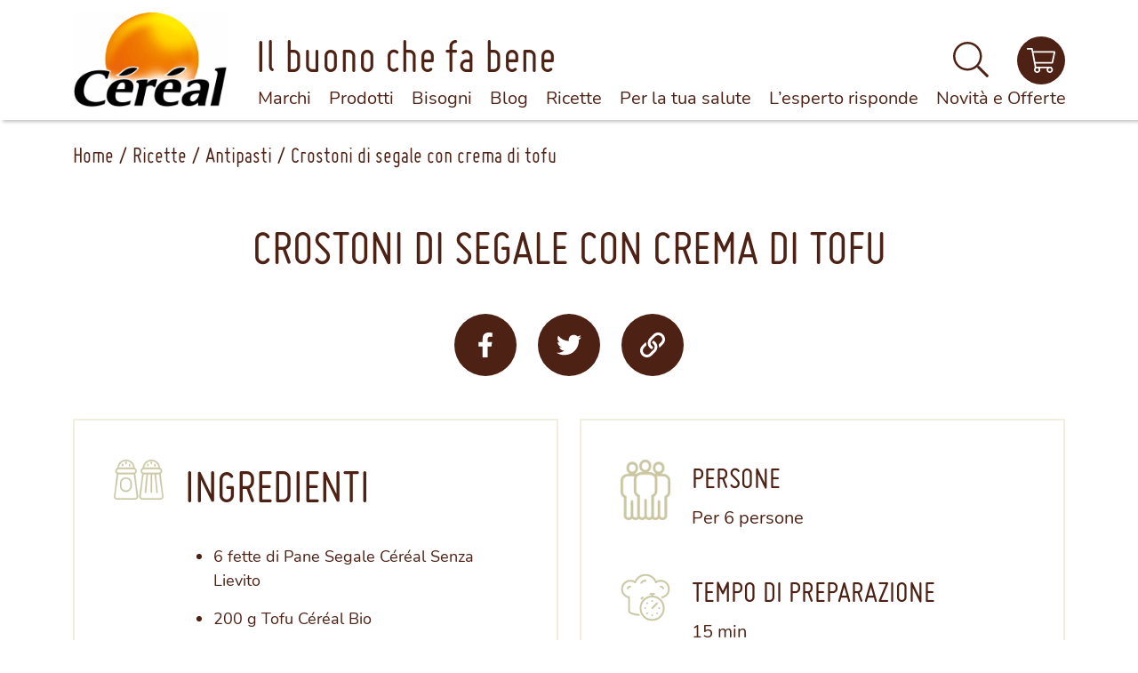

--- FILE ---
content_type: text/html; charset=UTF-8
request_url: https://www.cereal.it/ricette/antipasti/crostoni-di-segale-con-crema-di-tofu/
body_size: 20696
content:
<!DOCTYPE html><html lang="it-IT"><head><meta charset="UTF-8"><meta name="viewport" content="width=device-width, initial-scale=1"><meta name="facebook-domain-verification" content="7k3hdqg6ppv3w914r9zotmjrswb2u5" /><meta name="format-detection" content="telephone=no"><link rel="apple-touch-icon" sizes="180x180"
 href="https://www.cereal.it/wp-content/themes/cereal/_common/images/icons/apple-touch-icon.png"><link rel="icon" type="image/png" sizes="32x32"
 href="https://www.cereal.it/wp-content/themes/cereal/_common/images/icons/favicon-32x32.png"><link rel="icon" type="image/png" sizes="16x16"
 href="https://www.cereal.it/wp-content/themes/cereal/_common/images/icons/favicon-16x16.png"><link rel="manifest" href="https://www.cereal.it/wp-content/themes/cereal/_common/images/icons/site.webmanifest"><link rel="mask-icon"
 href="https://www.cereal.it/wp-content/themes/cereal/_common/images/icons/safari-pinned-tab.svg" color="#f2efdf"><link rel="shortcut icon" href="https://www.cereal.it/wp-content/themes/cereal/_common/images/icons/favicon.ico"><meta name="msapplication-TileColor" content="#f2efdf"><meta name="msapplication-config"
 content="https://www.cereal.it/wp-content/themes/cereal/_common/images/icons/browserconfig.xml"><meta name="theme-color" content="#f2efdf"><link rel="preload" href="https://www.cereal.it/wp-content/themes/cereal/_common/fonts/miso-regular-webfont.woff2"
 as="font" type="font/woff2" crossorigin><link rel="preload" href="https://www.cereal.it/wp-content/themes/cereal/_common/fonts/Nunito-Regular.woff2"
 as="font" type="font/woff2" crossorigin><link rel="preload" href="https://www.cereal.it/wp-content/themes/cereal/_common/fonts/Nunito-Bold.woff2" as="font"
 type="font/woff2" crossorigin><meta name='robots' content='index, follow, max-image-preview:large, max-snippet:-1, max-video-preview:-1' /><link media="all" href="https://www.cereal.it/wp-content/cache/autoptimize/css/autoptimize_0ab5fe60e5c7e1aacce7621b6c1a1c6a.css" rel="stylesheet"><link media="print" href="https://www.cereal.it/wp-content/cache/autoptimize/css/autoptimize_1352fcd91fb6f8069ca91e1316efab00.css" rel="stylesheet"><title>Crostoni di segale con crema di tofu | Céréal</title><meta name="description" content="Crostoni di segale con crema di tofu, scopri la ricetta sana e gustosa preparata con i migliori prodotti Céréal." /><link rel="canonical" href="https://www.cereal.it/ricette/antipasti/crostoni-di-segale-con-crema-di-tofu/" /><meta property="og:locale" content="it_IT" /><meta property="og:type" content="article" /><meta property="og:title" content="Crostoni di segale con crema di tofu | Céréal" /><meta property="og:description" content="Crostoni di segale con crema di tofu, scopri la ricetta sana e gustosa preparata con i migliori prodotti Céréal." /><meta property="og:url" content="https://www.cereal.it/ricette/antipasti/crostoni-di-segale-con-crema-di-tofu/" /><meta property="og:site_name" content="Céréal" /><meta property="article:publisher" content="https://www.facebook.com/pertutticecereal" /><meta property="article:modified_time" content="2022-07-29T09:51:02+00:00" /><meta property="og:image" content="https://www.cereal.it/wp-content/uploads/Crostoni-di-segale-con-crema-di-tofu-1.jpg" /><meta property="og:image:width" content="720" /><meta property="og:image:height" content="966" /><meta property="og:image:type" content="image/jpeg" /><meta name="twitter:card" content="summary_large_image" /> <script type="application/ld+json" class="yoast-schema-graph">{"@context":"https://schema.org","@graph":[{"@type":"WebPage","@id":"https://www.cereal.it/ricette/antipasti/crostoni-di-segale-con-crema-di-tofu/","url":"https://www.cereal.it/ricette/antipasti/crostoni-di-segale-con-crema-di-tofu/","name":"Crostoni di segale con crema di tofu | Céréal","isPartOf":{"@id":"https://www.cereal.it/#website"},"primaryImageOfPage":{"@id":"https://www.cereal.it/ricette/antipasti/crostoni-di-segale-con-crema-di-tofu/#primaryimage"},"image":{"@id":"https://www.cereal.it/ricette/antipasti/crostoni-di-segale-con-crema-di-tofu/#primaryimage"},"thumbnailUrl":"https://www.cereal.it/wp-content/uploads/Crostoni-di-segale-con-crema-di-tofu-1.jpg","datePublished":"2021-06-30T08:38:04+00:00","dateModified":"2022-07-29T09:51:02+00:00","description":"Crostoni di segale con crema di tofu, scopri la ricetta sana e gustosa preparata con i migliori prodotti Céréal.","breadcrumb":{"@id":"https://www.cereal.it/ricette/antipasti/crostoni-di-segale-con-crema-di-tofu/#breadcrumb"},"inLanguage":"it-IT","potentialAction":[{"@type":"ReadAction","target":["https://www.cereal.it/ricette/antipasti/crostoni-di-segale-con-crema-di-tofu/"]}]},{"@type":"ImageObject","inLanguage":"it-IT","@id":"https://www.cereal.it/ricette/antipasti/crostoni-di-segale-con-crema-di-tofu/#primaryimage","url":"https://www.cereal.it/wp-content/uploads/Crostoni-di-segale-con-crema-di-tofu-1.jpg","contentUrl":"https://www.cereal.it/wp-content/uploads/Crostoni-di-segale-con-crema-di-tofu-1.jpg","width":720,"height":966,"caption":"Crostoni di segale con crema di tofu"},{"@type":"BreadcrumbList","@id":"https://www.cereal.it/ricette/antipasti/crostoni-di-segale-con-crema-di-tofu/#breadcrumb","itemListElement":[{"@type":"ListItem","position":1,"name":"Home","item":"https://www.cereal.it/"},{"@type":"ListItem","position":2,"name":"Ricette","item":"https://www.cereal.it/ricette/"},{"@type":"ListItem","position":3,"name":"Antipasti","item":"https://www.cereal.it/ricette/antipasti/"},{"@type":"ListItem","position":4,"name":"Crostoni di segale con crema di tofu"}]},{"@type":"WebSite","@id":"https://www.cereal.it/#website","url":"https://www.cereal.it/","name":"Céréal","description":"","publisher":{"@id":"https://www.cereal.it/#organization"},"potentialAction":[{"@type":"SearchAction","target":{"@type":"EntryPoint","urlTemplate":"https://www.cereal.it/?s={search_term_string}"},"query-input":{"@type":"PropertyValueSpecification","valueRequired":true,"valueName":"search_term_string"}}],"inLanguage":"it-IT"},{"@type":"Organization","@id":"https://www.cereal.it/#organization","name":"Céréal","url":"https://www.cereal.it/","logo":{"@type":"ImageObject","inLanguage":"it-IT","@id":"https://www.cereal.it/#/schema/logo/image/","url":"https://www.cereal.it/wp-content/uploads/marchio-cereal.png","contentUrl":"https://www.cereal.it/wp-content/uploads/marchio-cereal.png","width":975,"height":627,"caption":"Céréal"},"image":{"@id":"https://www.cereal.it/#/schema/logo/image/"},"sameAs":["https://www.facebook.com/pertutticecereal","https://www.instagram.com/cereal.italia/"]},{"@type":"Recipe","@id":"https://www.cereal.it/ricette/antipasti/crostoni-di-segale-con-crema-di-tofu/#recipe","name":"Crostoni di segale con crema di tofu","image":"https://www.cereal.it/wp-content/uploads/Crostoni-di-segale-con-crema-di-tofu-1.jpg","recipeCategory":"AntipastiRicette Senza Lievito","recipeIngredient":["6 fette di Pane Segale Céréal Senza Lievito","200 g Tofu Céréal Bio","1 cucchiaio di salsa di soia","2 cucchiai di Soia Cucina Light Céréal","2 cucchiai di olio extra vergine d’oliva","Erba cipollina q.b.","Timo q.b.","Dragoncello q.b.","Prezzemolo q.b.","1 spicchio d’aglio","4 pomodori secchi","Paprika una spolverata","Sale (Novosal) q.b."],"recipeInstructions":"Disponi 6 fette di pane di segale su una piastra ben calda o tostale in una padella antiaderente facendole grigliare 4-5 minuti per lato.\nTritare tutti gli odori.\nTaglia a listarelle i pomodori secchi dopo averli ben scolati dall&#8217;olio, tamponandoli con la carta assorbente.\nUnisci in un frullatore: il tofu, la salsa di soia e la Soia Cucina Light, aggiusta di sale con Novosal. Aggiungi lo spicchio d’aglio (piccolo) tagliato a metà e privato della parte centrale. Aggiungi dell’olio evo per amalgamare.\nFai frullare il tutto a velocità media fino a ottenere un composto cremoso. Puoi aggiungere altra Soia Cucina Light se desideri un composto più morbido, un cucchiaio alla volta fino ad ottenere il risultato che desideri.\nTrasferisci la crema di Tofu in una ciotola capiente e aggiungi il dragoncello, il timo, l’erba cipollina e il prezzemolo precedentemente tritati e una spolverata di paprika. Mescola bene il tutto finchè il composto non risulti ben amalgamato.\nRiempi una sac à poche con il composto.\nRicopri i crostoni che hai preparato in precedenza con una buona quantità di crema di tofu. Guarnisci i crostoni con con una spolverata di erba cipollina, timo, dragoncello, prezzemolo e di paprika e con i pomodori secchi precedentemente tagliati a listarelle.\nCompleta i crostoni con un giro d’olio evo."}]}</script> <link rel='dns-prefetch' href='//www.google.com' /><link rel="alternate" title="oEmbed (JSON)" type="application/json+oembed" href="https://www.cereal.it/wp-json/oembed/1.0/embed?url=https%3A%2F%2Fwww.cereal.it%2Fricette%2Fantipasti%2Fcrostoni-di-segale-con-crema-di-tofu%2F" /><link rel="alternate" title="oEmbed (XML)" type="text/xml+oembed" href="https://www.cereal.it/wp-json/oembed/1.0/embed?url=https%3A%2F%2Fwww.cereal.it%2Fricette%2Fantipasti%2Fcrostoni-di-segale-con-crema-di-tofu%2F&#038;format=xml" /><link rel="https://api.w.org/" href="https://www.cereal.it/wp-json/" /><link rel="alternate" title="JSON" type="application/json" href="https://www.cereal.it/wp-json/wp/v2/cereal_recipe/2522" /><link rel="EditURI" type="application/rsd+xml" title="RSD" href="https://www.cereal.it/xmlrpc.php?rsd" /><link rel='shortlink' href='https://www.cereal.it/?p=2522' /> <script type="text/javascript">(function(url){
	if(/(?:Chrome\/26\.0\.1410\.63 Safari\/537\.31|WordfenceTestMonBot)/.test(navigator.userAgent)){ return; }
	var addEvent = function(evt, handler) {
		if (window.addEventListener) {
			document.addEventListener(evt, handler, false);
		} else if (window.attachEvent) {
			document.attachEvent('on' + evt, handler);
		}
	};
	var removeEvent = function(evt, handler) {
		if (window.removeEventListener) {
			document.removeEventListener(evt, handler, false);
		} else if (window.detachEvent) {
			document.detachEvent('on' + evt, handler);
		}
	};
	var evts = 'contextmenu dblclick drag dragend dragenter dragleave dragover dragstart drop keydown keypress keyup mousedown mousemove mouseout mouseover mouseup mousewheel scroll'.split(' ');
	var logHuman = function() {
		if (window.wfLogHumanRan) { return; }
		window.wfLogHumanRan = true;
		var wfscr = document.createElement('script');
		wfscr.type = 'text/javascript';
		wfscr.async = true;
		wfscr.src = url + '&r=' + Math.random();
		(document.getElementsByTagName('head')[0]||document.getElementsByTagName('body')[0]).appendChild(wfscr);
		for (var i = 0; i < evts.length; i++) {
			removeEvent(evts[i], logHuman);
		}
	};
	for (var i = 0; i < evts.length; i++) {
		addEvent(evts[i], logHuman);
	}
})('//www.cereal.it/?wordfence_lh=1&hid=80ED384E58376960E34C982D1E3116F9');</script> <script>window.dataLayer = window.dataLayer || [];
		dataLayer = [{
			environment: "prod",
			language: "it_IT",
			country: "",
			user_id: "d41d8cd98f00b204e9800998ecf8427e",
			user_status: "no logged",
			page_type: "",
			site_section: "",
			site_area: "ricette",
			http_status_code: 200,
			cart_products: null,
			currency: "EUR",
			cart_value: null
		}];</script> <script>document.addEventListener("DOMContentLoaded", function () {
					var related_items = [
																																															{
								item_id: "3175681083462",
								item_name: "pane_di_segale",
								affiliation: "",
								discount: 0,
								index: 1,
								item_brand: "cereal",
								item_category: "pane_e_sostituti",
								item_category2: "",
								item_category3: "",
								item_list_name: "",
								item_variant: "",
								price: 3.3,
								quantity: 1
							},
																																																{
								item_id: "3175681123311",
								item_name: "tofu_al_naturale",
								affiliation: "",
								discount: 0,
								index: 2,
								item_brand: "cereal",
								item_category: "tofu_e_burger",
								item_category2: "",
								item_category3: "",
								item_list_name: "",
								item_variant: "",
								price: 3.52,
								quantity: 1
							},
																																																{
								item_id: "3175681122598",
								item_name: "soia_cucina_bio_light",
								affiliation: "",
								discount: 0,
								index: 3,
								item_brand: "cereal",
								item_category: "condimenti_e_preparati",
								item_category2: "",
								item_category3: "",
								item_list_name: "",
								item_variant: "",
								price: 1.38,
								quantity: 1
							},
																																																{
								item_id: "8018031000151",
								item_name: "novosal",
								affiliation: "",
								discount: 0,
								index: 4,
								item_brand: "cereal",
								item_category: "nutrizione_specifica",
								item_category2: "",
								item_category3: "",
								item_list_name: "",
								item_variant: "",
								price: 5.45,
								quantity: 1
							},
												];

					console.log({ related_items });

					function pushProductDataLayer(eventDataLayer, where = null, items = [], item_list_name = null) {

						var objToPush = {
							event_type: "ec",
							event: eventDataLayer,
							ecommerce: {
								currency: "EUR",
								items: items
							}
						};

						if (where) {
							objToPush.where = where;
						}

						if (item_list_name) {
							objToPush.ecommerce.item_list_name = item_list_name;

							items = items.map(item => {
								item.item_list_name = item_list_name;
							});
						}

						if ('add_to_cart' === eventDataLayer) {
							items = items.map(item => {
								delete item.item_list_name;
							});
						}

						dataLayer.push({ ecommerce: null }); // Annullo valorizzazioni precedenti
						dataLayer.push(objToPush);
						//console.log("pushProductDataLayer", dataLayer);
					}

					//pushProductDataLayer("view_item", null, items);
					pushProductDataLayer("view_item_list", null, related_items, "correlati");

					[...document.querySelectorAll(".single-cereal_product__related .products_box__item a")].forEach((btn, index) => {
						btn.addEventListener("click", function () {
							var ean = btn.dataset.ean ?? '';
							var related_item = related_items.find(item => item.item_id === ean);
							if (related_item)
								pushProductDataLayer("select_item", null, [related_item], "correlati");
						});
					});
				});</script> <link href="https://www.googletagmanager.com" rel="preconnect" crossorigin /><link rel="dns-prefetch" href="https://www.googletagmanager.com" /> <script async>(function (w, d, s, l, i) {
			w[l] = w[l] || []; w[l].push({
				'gtm.start':
					new Date().getTime(), event: 'gtm.js'
			}); var f = d.getElementsByTagName(s)[0],
				j = d.createElement(s), dl = l != 'dataLayer' ? '&l=' + l : ''; j.async = true; j.src =
					'https://www.googletagmanager.com/gtm.js?id=' + i + dl; f.parentNode.insertBefore(j, f);
		})(window, document, 'script', 'dataLayer', 'GTM-KMKLD7Z9');</script> </head><body id="top" class="wp-singular cereal_recipe-template-default single single-cereal_recipe postid-2522 wp-theme-cereal"> <noscript> <iframe src="https://www.googletagmanager.com/ns.html?id=GTM-KMKLD7Z9" height="0" width="0"
 style="display:none;visibility:hidden"></iframe> </noscript> <a href="#main"
 class="visually-hidden-focusable btn btn-primary btn-sm skip-main">Salta al contenuto principale</a><header class="header compensate-for-scrollbar fix-scrollbar-padding"><div class="header__bar"><div class="container-lg"><div class="row align-items-center flex-nowrap"><div class="col-auto order-1 order-lg-0 pe-xxl-5"> <a href="https://www.cereal.it/"
 aria-label="Torna alla homepage del sito Céréal"> <picture> <source media="(max-width:413.98px)"
 srcset="https://www.cereal.it/wp-content/uploads/cereal-logo-200x123.png"> </source> <img width="200" height="123" src="https://www.cereal.it/wp-content/uploads/cereal-logo-200x123.png" class="header__logo-img init img-fluid d-block mx-auto" alt="" decoding="async" srcset="https://www.cereal.it/wp-content/uploads/cereal-logo-200x123.png 200w, https://www.cereal.it/wp-content/uploads/cereal-logo-720x443.png 720w, https://www.cereal.it/wp-content/uploads/cereal-logo-768x473.png 768w, https://www.cereal.it/wp-content/uploads/cereal-logo-300x185.png 300w, https://www.cereal.it/wp-content/uploads/cereal-logo.png 1095w" sizes="(max-width: 200px) 100vw, 200px" /> </picture> </a></div><div class="col align-self-lg-end ps-xxl-5"> <button class="header__hamburger hamburger hamburger--squeeze d-lg-none" type="button"
 aria-label="Espandi il menu di navigazione" aria-expanded="false"
 aria-controls="primaryMenu" aria-haspopup="true"
 data-label-open="Espandi il menu di navigazione"
 data-label-close="Chiudi il menu di navigazione"> <span class="hamburger-box"> <span class="hamburger-inner"></span> </span> </button><div class="header__claim font-family-miso d-none d-lg-block"> Il buono che fa bene</div><nav id="primaryMenu" class="header__menu init" aria-label="Menu di navigazione principale"><ul id="menu-menu-header" class="header__menu-nav nav flex-column flex-lg-row flex-nowrap"><li id="menu-item-51" class="large-sub-menu display-brands menu-item menu-item-type-post_type menu-item-object-page menu-item-51 nav-item"><a href="https://www.cereal.it/marchi/" class="nav-link"><span class="nav-link-label">Marchi</span></a><a class="nav-item-caret collapsed" href="javascript:;" role="button" id="btnProductBrand" aria-expanded="false" aria-label="Menu marchi"><svg aria-hidden="true" focusable="false" data-prefix="fas" data-icon="caret-down" role="img" xmlns="http://www.w3.org/2000/svg" viewBox="0 0 320 512" class="svg-w-10"><path fill="currentColor" d="M31.3 192h257.3c17.8 0 26.7 21.5 14.1 34.1L174.1 354.8c-7.8 7.8-20.5 7.8-28.3 0L17.2 226.1C4.6 213.5 13.5 192 31.3 192z"></path></svg></a><div class="sub-menu-container collapse"><ul class="sub-menu nav" aria-labelledby="btnProductBrand"><li id="menu-item-recipe-5" class="menu-item-object-cereal_product_brand nav-item"><a href="https://www.cereal.it/marchi/cereal/" class="nav-link" aria-label="Marchio Céréal"><span class="nav-link-image"><img width="720" height="463" src="https://www.cereal.it/wp-content/uploads/marchio-cereal-720x463.png" class="img-fluid d-block mx-auto" alt="" decoding="async" fetchpriority="high" srcset="https://www.cereal.it/wp-content/uploads/marchio-cereal-720x463.png 720w, https://www.cereal.it/wp-content/uploads/marchio-cereal-768x494.png 768w, https://www.cereal.it/wp-content/uploads/marchio-cereal-200x129.png 200w, https://www.cereal.it/wp-content/uploads/marchio-cereal-300x193.png 300w, https://www.cereal.it/wp-content/uploads/marchio-cereal.png 975w" sizes="(max-width: 720px) 100vw, 720px" /></span><span class="nav-link-label">Céréal</span></a></li><li id="menu-item-recipe-55" class="menu-item-object-cereal_product_brand nav-item"><a href="https://www.cereal.it/marchi/cereal-senza-glutine/" class="nav-link" aria-label="Marchio Céréal Senza Glutine"><span class="nav-link-image"><img width="720" height="463" src="https://www.cereal.it/wp-content/uploads/marchio-cereal-senza-glutine-720x463.png" class="img-fluid d-block mx-auto" alt="" decoding="async" srcset="https://www.cereal.it/wp-content/uploads/marchio-cereal-senza-glutine-720x463.png 720w, https://www.cereal.it/wp-content/uploads/marchio-cereal-senza-glutine-768x494.png 768w, https://www.cereal.it/wp-content/uploads/marchio-cereal-senza-glutine-200x129.png 200w, https://www.cereal.it/wp-content/uploads/marchio-cereal-senza-glutine-300x193.png 300w, https://www.cereal.it/wp-content/uploads/marchio-cereal-senza-glutine.png 975w" sizes="(max-width: 720px) 100vw, 720px" /></span><span class="nav-link-label">Céréal Senza Glutine</span></a></li><li id="menu-item-recipe-59" class="menu-item-object-cereal_product_brand nav-item"><a href="https://www.cereal.it/marchi/buoni-senza/" class="nav-link" aria-label="Marchio Buoni Senza"><span class="nav-link-image"><img width="720" height="463" src="https://www.cereal.it/wp-content/uploads/marchio-buoni-senza-720x463.png" class="img-fluid d-block mx-auto" alt="" decoding="async" srcset="https://www.cereal.it/wp-content/uploads/marchio-buoni-senza-720x463.png 720w, https://www.cereal.it/wp-content/uploads/marchio-buoni-senza-768x494.png 768w, https://www.cereal.it/wp-content/uploads/marchio-buoni-senza-200x129.png 200w, https://www.cereal.it/wp-content/uploads/marchio-buoni-senza-300x193.png 300w, https://www.cereal.it/wp-content/uploads/marchio-buoni-senza.png 975w" sizes="(max-width: 720px) 100vw, 720px" /></span><span class="nav-link-label">Buoni Senza</span></a></li><li id="menu-item-recipe-57" class="menu-item-object-cereal_product_brand nav-item"><a href="https://www.cereal.it/marchi/cereal-senza-zuccheri/" class="nav-link" aria-label="Marchio Céréal Senza Zuccheri"><span class="nav-link-image"><img width="720" height="463" src="https://www.cereal.it/wp-content/uploads/marchio-cereal-senza-zuccheri-720x463.png" class="img-fluid d-block mx-auto" alt="" decoding="async" srcset="https://www.cereal.it/wp-content/uploads/marchio-cereal-senza-zuccheri-720x463.png 720w, https://www.cereal.it/wp-content/uploads/marchio-cereal-senza-zuccheri-768x494.png 768w, https://www.cereal.it/wp-content/uploads/marchio-cereal-senza-zuccheri-200x129.png 200w, https://www.cereal.it/wp-content/uploads/marchio-cereal-senza-zuccheri-300x193.png 300w, https://www.cereal.it/wp-content/uploads/marchio-cereal-senza-zuccheri.png 975w" sizes="(max-width: 720px) 100vw, 720px" /></span><span class="nav-link-label">Céréal Senza Zuccheri</span></a></li><li id="menu-item-recipe-58" class="menu-item-object-cereal_product_brand nav-item"><a href="https://www.cereal.it/marchi/cereal-senza-lattosio/" class="nav-link" aria-label="Marchio Céréal Senza Lattosio"><span class="nav-link-image"><img width="720" height="463" src="https://www.cereal.it/wp-content/uploads/marchio-cereal-senza-lattosio-720x463.png" class="img-fluid d-block mx-auto" alt="" decoding="async" srcset="https://www.cereal.it/wp-content/uploads/marchio-cereal-senza-lattosio-720x463.png 720w, https://www.cereal.it/wp-content/uploads/marchio-cereal-senza-lattosio-768x494.png 768w, https://www.cereal.it/wp-content/uploads/marchio-cereal-senza-lattosio-200x129.png 200w, https://www.cereal.it/wp-content/uploads/marchio-cereal-senza-lattosio-300x193.png 300w, https://www.cereal.it/wp-content/uploads/marchio-cereal-senza-lattosio.png 975w" sizes="(max-width: 720px) 100vw, 720px" /></span><span class="nav-link-label">Céréal Senza Lattosio</span></a></li><li id="menu-item-recipe-56" class="menu-item-object-cereal_product_brand nav-item"><a href="https://www.cereal.it/marchi/cereal-senza-lievito/" class="nav-link" aria-label="Marchio Céréal Senza Lievito"><span class="nav-link-image"><img width="720" height="463" src="https://www.cereal.it/wp-content/uploads/marchio-cereal-senza-lievito-720x463.png" class="img-fluid d-block mx-auto" alt="" decoding="async" srcset="https://www.cereal.it/wp-content/uploads/marchio-cereal-senza-lievito-720x463.png 720w, https://www.cereal.it/wp-content/uploads/marchio-cereal-senza-lievito-768x494.png 768w, https://www.cereal.it/wp-content/uploads/marchio-cereal-senza-lievito-200x129.png 200w, https://www.cereal.it/wp-content/uploads/marchio-cereal-senza-lievito-300x193.png 300w, https://www.cereal.it/wp-content/uploads/marchio-cereal-senza-lievito.png 975w" sizes="(max-width: 720px) 100vw, 720px" /></span><span class="nav-link-label">Céréal Senza Lievito</span></a></li><li id="menu-item-recipe-6" class="menu-item-object-cereal_product_brand nav-item"><a href="https://www.cereal.it/marchi/cereal-bio/" class="nav-link" aria-label="Marchio Céréal Bio"><span class="nav-link-image"><img width="720" height="463" src="https://www.cereal.it/wp-content/uploads/marchio-cereal-bio-720x463.png" class="img-fluid d-block mx-auto" alt="" decoding="async" srcset="https://www.cereal.it/wp-content/uploads/marchio-cereal-bio-720x463.png 720w, https://www.cereal.it/wp-content/uploads/marchio-cereal-bio-768x494.png 768w, https://www.cereal.it/wp-content/uploads/marchio-cereal-bio-200x129.png 200w, https://www.cereal.it/wp-content/uploads/marchio-cereal-bio-300x193.png 300w, https://www.cereal.it/wp-content/uploads/marchio-cereal-bio.png 975w" sizes="(max-width: 720px) 100vw, 720px" /></span><span class="nav-link-label">Céréal Bio</span></a></li><li id="menu-item-recipe-8" class="menu-item-object-cereal_product_brand nav-item"><a href="https://www.cereal.it/marchi/lecinova/" class="nav-link" aria-label="Marchio Lecinova"><span class="nav-link-image"><img width="720" height="463" src="https://www.cereal.it/wp-content/uploads/marchio-lecinova-720x463.png" class="img-fluid d-block mx-auto" alt="" decoding="async" srcset="https://www.cereal.it/wp-content/uploads/marchio-lecinova-720x463.png 720w, https://www.cereal.it/wp-content/uploads/marchio-lecinova-768x494.png 768w, https://www.cereal.it/wp-content/uploads/marchio-lecinova-200x129.png 200w, https://www.cereal.it/wp-content/uploads/marchio-lecinova-300x193.png 300w, https://www.cereal.it/wp-content/uploads/marchio-lecinova.png 975w" sizes="(max-width: 720px) 100vw, 720px" /></span><span class="nav-link-label">Lecinova</span></a></li><li id="menu-item-recipe-7" class="menu-item-object-cereal_product_brand nav-item"><a href="https://www.cereal.it/marchi/novosal/" class="nav-link" aria-label="Marchio Novosal"><span class="nav-link-image"><img width="720" height="463" src="https://www.cereal.it/wp-content/uploads/marchio-novosal-720x463.png" class="img-fluid d-block mx-auto" alt="" decoding="async" srcset="https://www.cereal.it/wp-content/uploads/marchio-novosal-720x463.png 720w, https://www.cereal.it/wp-content/uploads/marchio-novosal-768x494.png 768w, https://www.cereal.it/wp-content/uploads/marchio-novosal-200x129.png 200w, https://www.cereal.it/wp-content/uploads/marchio-novosal-300x193.png 300w, https://www.cereal.it/wp-content/uploads/marchio-novosal.png 975w" sizes="(max-width: 720px) 100vw, 720px" /></span><span class="nav-link-label">Novosal</span></a></li></ul></div></li><li id="menu-item-52" class="large-sub-menu display-categories menu-item menu-item-type-custom menu-item-object-custom menu-item-52 nav-item"><a href="https://www.cereal.it/prodotti/" class="nav-link"><span class="nav-link-label">Prodotti</span></a><a class="nav-item-caret collapsed" href="javascript:;" role="button" id="btnProductCategory" aria-expanded="false" aria-label="Menu prodotti"><svg aria-hidden="true" focusable="false" data-prefix="fas" data-icon="caret-down" role="img" xmlns="http://www.w3.org/2000/svg" viewBox="0 0 320 512" class="svg-w-10"><path fill="currentColor" d="M31.3 192h257.3c17.8 0 26.7 21.5 14.1 34.1L174.1 354.8c-7.8 7.8-20.5 7.8-28.3 0L17.2 226.1C4.6 213.5 13.5 192 31.3 192z"></path></svg></a><div class="sub-menu-container collapse"><ul class="sub-menu nav" aria-labelledby="btnProductCategory"><li id="menu-item-recipe-2" class="menu-item-object-cereal_product_category nav-item"><a href="https://www.cereal.it/prodotti/bevande-vegetali/" class="nav-link"><span class="nav-link-image"><img width="720" height="630" src="https://www.cereal.it/wp-content/uploads/bevande-vegetaliAxL@3x-720x630.png" class="img-fluid d-block mx-auto" alt="" decoding="async" srcset="https://www.cereal.it/wp-content/uploads/bevande-vegetaliAxL@3x-720x630.png 720w, https://www.cereal.it/wp-content/uploads/bevande-vegetaliAxL@3x-768x672.png 768w, https://www.cereal.it/wp-content/uploads/bevande-vegetaliAxL@3x-200x175.png 200w, https://www.cereal.it/wp-content/uploads/bevande-vegetaliAxL@3x-300x263.png 300w, https://www.cereal.it/wp-content/uploads/bevande-vegetaliAxL@3x.png 792w" sizes="(max-width: 720px) 100vw, 720px" /></span><span class="nav-link-label">Bevande Vegetali</span></a></li><li id="menu-item-recipe-4" class="menu-item-object-cereal_product_category nav-item"><a href="https://www.cereal.it/prodotti/merendine-e-barrette/" class="nav-link"><span class="nav-link-image"><img width="720" height="630" src="https://www.cereal.it/wp-content/uploads/merendine-barretteAxL@3x-720x630.png" class="img-fluid d-block mx-auto" alt="" decoding="async" srcset="https://www.cereal.it/wp-content/uploads/merendine-barretteAxL@3x-720x630.png 720w, https://www.cereal.it/wp-content/uploads/merendine-barretteAxL@3x-768x672.png 768w, https://www.cereal.it/wp-content/uploads/merendine-barretteAxL@3x-200x175.png 200w, https://www.cereal.it/wp-content/uploads/merendine-barretteAxL@3x-300x263.png 300w, https://www.cereal.it/wp-content/uploads/merendine-barretteAxL@3x.png 792w" sizes="(max-width: 720px) 100vw, 720px" /></span><span class="nav-link-label">Merendine e Barrette</span></a></li><li id="menu-item-recipe-19" class="menu-item-object-cereal_product_category nav-item"><a href="https://www.cereal.it/prodotti/biscotti/" class="nav-link"><span class="nav-link-image"><img width="720" height="630" src="https://www.cereal.it/wp-content/uploads/biscottiAxL@3x-720x630.png" class="img-fluid d-block mx-auto" alt="" decoding="async" srcset="https://www.cereal.it/wp-content/uploads/biscottiAxL@3x-720x630.png 720w, https://www.cereal.it/wp-content/uploads/biscottiAxL@3x-768x672.png 768w, https://www.cereal.it/wp-content/uploads/biscottiAxL@3x-200x175.png 200w, https://www.cereal.it/wp-content/uploads/biscottiAxL@3x-300x263.png 300w, https://www.cereal.it/wp-content/uploads/biscottiAxL@3x.png 792w" sizes="(max-width: 720px) 100vw, 720px" /></span><span class="nav-link-label">Biscotti</span></a></li><li id="menu-item-recipe-20" class="menu-item-object-cereal_product_category nav-item"><a href="https://www.cereal.it/prodotti/pane-e-sostituti/" class="nav-link"><span class="nav-link-image"><img width="720" height="630" src="https://www.cereal.it/wp-content/uploads/pane-sostitutiAxL@3x-720x630.png" class="img-fluid d-block mx-auto" alt="" decoding="async" srcset="https://www.cereal.it/wp-content/uploads/pane-sostitutiAxL@3x-720x630.png 720w, https://www.cereal.it/wp-content/uploads/pane-sostitutiAxL@3x-768x672.png 768w, https://www.cereal.it/wp-content/uploads/pane-sostitutiAxL@3x-200x175.png 200w, https://www.cereal.it/wp-content/uploads/pane-sostitutiAxL@3x-300x263.png 300w, https://www.cereal.it/wp-content/uploads/pane-sostitutiAxL@3x.png 792w" sizes="(max-width: 720px) 100vw, 720px" /></span><span class="nav-link-label">Pane e Sostituti</span></a></li><li id="menu-item-recipe-21" class="menu-item-object-cereal_product_category nav-item"><a href="https://www.cereal.it/prodotti/tofu-e-burger/" class="nav-link"><span class="nav-link-image"><img width="720" height="630" src="https://www.cereal.it/wp-content/uploads/tofu-burgerAxL@3x-720x630.png" class="img-fluid d-block mx-auto" alt="" decoding="async" srcset="https://www.cereal.it/wp-content/uploads/tofu-burgerAxL@3x-720x630.png 720w, https://www.cereal.it/wp-content/uploads/tofu-burgerAxL@3x-768x672.png 768w, https://www.cereal.it/wp-content/uploads/tofu-burgerAxL@3x-200x175.png 200w, https://www.cereal.it/wp-content/uploads/tofu-burgerAxL@3x-300x263.png 300w, https://www.cereal.it/wp-content/uploads/tofu-burgerAxL@3x.png 792w" sizes="(max-width: 720px) 100vw, 720px" /></span><span class="nav-link-label">Tofu e Burger</span></a></li><li id="menu-item-recipe-22" class="menu-item-object-cereal_product_category nav-item"><a href="https://www.cereal.it/prodotti/piatti-pronti/" class="nav-link"><span class="nav-link-image"><img width="720" height="630" src="https://www.cereal.it/wp-content/uploads/piatti-prontiAxL@3x-720x630.png" class="img-fluid d-block mx-auto" alt="" decoding="async" srcset="https://www.cereal.it/wp-content/uploads/piatti-prontiAxL@3x-720x630.png 720w, https://www.cereal.it/wp-content/uploads/piatti-prontiAxL@3x-768x672.png 768w, https://www.cereal.it/wp-content/uploads/piatti-prontiAxL@3x-200x175.png 200w, https://www.cereal.it/wp-content/uploads/piatti-prontiAxL@3x-300x263.png 300w, https://www.cereal.it/wp-content/uploads/piatti-prontiAxL@3x.png 792w" sizes="(max-width: 720px) 100vw, 720px" /></span><span class="nav-link-label">Piatti Pronti</span></a></li><li id="menu-item-recipe-24" class="menu-item-object-cereal_product_category nav-item"><a href="https://www.cereal.it/prodotti/nutrizione-specifica/" class="nav-link"><span class="nav-link-image"><img width="720" height="630" src="https://www.cereal.it/wp-content/uploads/nutrizione-specificaAxL@3x-720x630.png" class="img-fluid d-block mx-auto" alt="" decoding="async" srcset="https://www.cereal.it/wp-content/uploads/nutrizione-specificaAxL@3x-720x630.png 720w, https://www.cereal.it/wp-content/uploads/nutrizione-specificaAxL@3x-768x672.png 768w, https://www.cereal.it/wp-content/uploads/nutrizione-specificaAxL@3x-200x175.png 200w, https://www.cereal.it/wp-content/uploads/nutrizione-specificaAxL@3x-300x263.png 300w, https://www.cereal.it/wp-content/uploads/nutrizione-specificaAxL@3x.png 792w" sizes="(max-width: 720px) 100vw, 720px" /></span><span class="nav-link-label">Nutrizione Specifica</span></a></li><li id="menu-item-recipe-26" class="menu-item-object-cereal_product_category nav-item"><a href="https://www.cereal.it/prodotti/condimenti-e-preparati/" class="nav-link"><span class="nav-link-image"><img width="720" height="630" src="https://www.cereal.it/wp-content/uploads/condimenti-preparatiAxL@3x-720x630.png" class="img-fluid d-block mx-auto" alt="" decoding="async" srcset="https://www.cereal.it/wp-content/uploads/condimenti-preparatiAxL@3x-720x630.png 720w, https://www.cereal.it/wp-content/uploads/condimenti-preparatiAxL@3x-768x672.png 768w, https://www.cereal.it/wp-content/uploads/condimenti-preparatiAxL@3x-200x175.png 200w, https://www.cereal.it/wp-content/uploads/condimenti-preparatiAxL@3x-300x263.png 300w, https://www.cereal.it/wp-content/uploads/condimenti-preparatiAxL@3x.png 792w" sizes="(max-width: 720px) 100vw, 720px" /></span><span class="nav-link-label">Condimenti e Preparati</span></a></li></ul></div></li><li id="menu-item-53" class="large-sub-menu display-needs menu-item menu-item-type-post_type menu-item-object-page menu-item-53 nav-item"><a href="https://www.cereal.it/bisogni/" class="nav-link"><span class="nav-link-label">Bisogni</span></a><a class="nav-item-caret collapsed" href="javascript:;" role="button" id="btnProductNeed" aria-expanded="false" aria-label="Menu bisogni"><svg aria-hidden="true" focusable="false" data-prefix="fas" data-icon="caret-down" role="img" xmlns="http://www.w3.org/2000/svg" viewBox="0 0 320 512" class="svg-w-10"><path fill="currentColor" d="M31.3 192h257.3c17.8 0 26.7 21.5 14.1 34.1L174.1 354.8c-7.8 7.8-20.5 7.8-28.3 0L17.2 226.1C4.6 213.5 13.5 192 31.3 192z"></path></svg></a><div class="sub-menu-container collapse"><ul class="sub-menu nav" aria-labelledby="btnProductNeed"><li id="menu-item-recipe-27" class="menu-item-object-cereal_product_need nav-item"><a href="https://www.cereal.it/bisogni/senza-glutine/" class="nav-link"><span class="nav-link-image"><img width="118" height="118" src="https://www.cereal.it/wp-content/uploads/nuova-icona-senza-glutine.png" class="img-fluid d-block mx-auto" alt="" decoding="async" /></span><span class="nav-link-label">Senza Glutine</span></a></li><li id="menu-item-recipe-28" class="menu-item-object-cereal_product_need nav-item"><a href="https://www.cereal.it/bisogni/senza-lattosio/" class="nav-link"><span class="nav-link-image"><img width="112" height="114" src="https://www.cereal.it/wp-content/uploads/senza-lattosio@2x.png" class="img-fluid d-block mx-auto" alt="" decoding="async" /></span><span class="nav-link-label">Senza Lattosio</span></a></li><li id="menu-item-recipe-29" class="menu-item-object-cereal_product_need nav-item"><a href="https://www.cereal.it/bisogni/senza-zuccheri/" class="nav-link"><span class="nav-link-image"><img width="116" height="116" src="https://www.cereal.it/wp-content/uploads/senza-zucchero@2x.png" class="img-fluid d-block mx-auto" alt="" decoding="async" /></span><span class="nav-link-label">Senza Zuccheri</span></a></li><li id="menu-item-recipe-300" class="menu-item-object-cereal_product_need nav-item"><a href="https://www.cereal.it/bisogni/benessere-digestivo/" class="nav-link"><span class="nav-link-image"><img width="720" height="720" src="https://www.cereal.it/wp-content/uploads/Icona-Benessere-Digestivo-720x720.png" class="img-fluid d-block mx-auto" alt="" decoding="async" srcset="https://www.cereal.it/wp-content/uploads/Icona-Benessere-Digestivo-720x720.png 720w, https://www.cereal.it/wp-content/uploads/Icona-Benessere-Digestivo-1200x1200.png 1200w, https://www.cereal.it/wp-content/uploads/Icona-Benessere-Digestivo-300x300.png 300w, https://www.cereal.it/wp-content/uploads/Icona-Benessere-Digestivo-768x768.png 768w, https://www.cereal.it/wp-content/uploads/Icona-Benessere-Digestivo-200x200.png 200w, https://www.cereal.it/wp-content/uploads/Icona-Benessere-Digestivo.png 1394w" sizes="(max-width: 720px) 100vw, 720px" /></span><span class="nav-link-label">Benessere Digestivo</span></a></li><li id="menu-item-recipe-30" class="menu-item-object-cereal_product_need nav-item"><a href="https://www.cereal.it/bisogni/senza-lievito/" class="nav-link"><span class="nav-link-image"><img width="118" height="118" src="https://www.cereal.it/wp-content/uploads/Senza-lievito@2x.png" class="img-fluid d-block mx-auto" alt="" decoding="async" /></span><span class="nav-link-label">Senza Lievito</span></a></li><li id="menu-item-recipe-35" class="menu-item-object-cereal_product_need nav-item"><a href="https://www.cereal.it/bisogni/controllo-colesterolo/" class="nav-link"><span class="nav-link-image"><img width="118" height="118" src="https://www.cereal.it/wp-content/uploads/controllo-colesterolo@2x.png" class="img-fluid d-block mx-auto" alt="" decoding="async" /></span><span class="nav-link-label">Controllo Colesterolo</span></a></li><li id="menu-item-recipe-36" class="menu-item-object-cereal_product_need nav-item"><a href="https://www.cereal.it/bisogni/controllo-ipertensione/" class="nav-link"><span class="nav-link-image"><img width="114" height="116" src="https://www.cereal.it/wp-content/uploads/controllo-ipertensione@2x.png" class="img-fluid d-block mx-auto" alt="" decoding="async" /></span><span class="nav-link-label">Controllo Ipertensione</span></a></li><li id="menu-item-recipe-34" class="menu-item-object-cereal_product_need nav-item"><a href="https://www.cereal.it/bisogni/nutrizione-specifica/" class="nav-link"><span class="nav-link-image"><img width="118" height="118" src="https://www.cereal.it/wp-content/uploads/bisogni-nutrizione.png" class="img-fluid d-block mx-auto" alt="" decoding="async" /></span><span class="nav-link-label">Nutrizione Specifica</span></a></li><li id="menu-item-recipe-32" class="menu-item-object-cereal_product_need nav-item"><a href="https://www.cereal.it/bisogni/bio-e-vegan/" class="nav-link"><span class="nav-link-image"><img width="118" height="118" src="https://www.cereal.it/wp-content/uploads/bio-vegan@2x.png" class="img-fluid d-block mx-auto" alt="" decoding="async" /></span><span class="nav-link-label">Bio e Vegan</span></a></li></ul></div></li><li id="menu-item-54" class="menu-item menu-item-type-post_type menu-item-object-page current_page_parent menu-item-54 nav-item"><a href="https://www.cereal.it/blog/" class="nav-link"><span class="nav-link-label">Blog</span></a><a class="nav-item-caret collapsed" href="javascript:;" role="button" id="btnBlogCategory" aria-expanded="false" aria-label="Menu blog"><svg aria-hidden="true" focusable="false" data-prefix="fas" data-icon="caret-down" role="img" xmlns="http://www.w3.org/2000/svg" viewBox="0 0 320 512" class="svg-w-10"><path fill="currentColor" d="M31.3 192h257.3c17.8 0 26.7 21.5 14.1 34.1L174.1 354.8c-7.8 7.8-20.5 7.8-28.3 0L17.2 226.1C4.6 213.5 13.5 192 31.3 192z"></path></svg></a><div class="sub-menu-container collapse"><ul class="sub-menu nav" aria-labelledby="btnBlogCategory"><li id="menu-item-post-38" class="menu-item-post-38 nav-item"><a href="https://www.cereal.it/blog/dieta-e-alimentazione/" class="nav-link"><span class="nav-link-label">Dieta e Alimentazione</span></a></li><li id="menu-item-post-3" class="menu-item-post-3 nav-item"><a href="https://www.cereal.it/blog/salute/" class="nav-link"><span class="nav-link-label">Salute</span></a></li><li id="menu-item-post-40" class="menu-item-post-40 nav-item"><a href="https://www.cereal.it/blog/novita-e-promozioni/" class="nav-link"><span class="nav-link-label">Novità e Promozioni</span></a></li><li id="menu-item-post-37" class="menu-item-post-37 nav-item"><a href="https://www.cereal.it/blog/filiera-e-certificazioni/" class="nav-link"><span class="nav-link-label">Filiera e Certificazioni</span></a></li><li id="menu-item-post-39" class="menu-item-post-39 nav-item"><a href="https://www.cereal.it/blog/intolleranze-e-allergie/" class="nav-link"><span class="nav-link-label">Intolleranze e Allergie</span></a></li><li id="menu-item-post-60" class="menu-item-post-60 nav-item"><a href="https://www.cereal.it/blog/tempo-libero/" class="nav-link"><span class="nav-link-label">Tempo Libero</span></a></li></ul></div></li><li id="menu-item-55" class="display-recipes menu-item menu-item-type-custom menu-item-object-custom menu-item-55 nav-item"><a href="https://www.cereal.it/ricette/" class="nav-link"><span class="nav-link-label">Ricette</span></a><a class="nav-item-caret collapsed" href="javascript:;" role="button" id="btnRecipeCategory" aria-expanded="false" aria-label="Menu ricette"><svg aria-hidden="true" focusable="false" data-prefix="fas" data-icon="caret-down" role="img" xmlns="http://www.w3.org/2000/svg" viewBox="0 0 320 512" class="svg-w-10"><path fill="currentColor" d="M31.3 192h257.3c17.8 0 26.7 21.5 14.1 34.1L174.1 354.8c-7.8 7.8-20.5 7.8-28.3 0L17.2 226.1C4.6 213.5 13.5 192 31.3 192z"></path></svg></a><div class="sub-menu-container collapse"><ul class="sub-menu nav" aria-labelledby="btnRecipeCategory"><li id="menu-item-recipe-senza" class="menu-item-object-cereal_recipe_category nav-item subnav-item"><a href="javascript:;" class="nav-link subnav-item-caret collapsed" aria-expanded="false" role="button" id="btnRecipeSenza"><span class="nav-link-label me-auto">Ricette Senza</span><svg aria-hidden="true" focusable="false" data-prefix="fas" data-icon="caret-down" role="img" xmlns="http://www.w3.org/2000/svg" viewBox="0 0 320 512" class="svg-w-10"><path fill="currentColor" d="M31.3 192h257.3c17.8 0 26.7 21.5 14.1 34.1L174.1 354.8c-7.8 7.8-20.5 7.8-28.3 0L17.2 226.1C4.6 213.5 13.5 192 31.3 192z"></path></svg></a><div class="sub-submenu-container collapse" aria-labelledby="btnRecipeSenza"><ul class="sub-menu nav"><li id="menu-item-recipe-282" class="menu-item-object-cereal_recipe_category nav-item"><a href="https://www.cereal.it/ricette/senza-glutine/" class="nav-link"><span class="nav-link-label">Ricette Senza Glutine</span></a></li><li id="menu-item-recipe-283" class="menu-item-object-cereal_recipe_category nav-item"><a href="https://www.cereal.it/ricette/senza-lattosio/" class="nav-link"><span class="nav-link-label">Ricette Senza Lattosio</span></a></li><li id="menu-item-recipe-284" class="menu-item-object-cereal_recipe_category nav-item"><a href="https://www.cereal.it/ricette/senza-lievito/" class="nav-link"><span class="nav-link-label">Ricette Senza Lievito</span></a></li><li id="menu-item-recipe-285" class="menu-item-object-cereal_recipe_category nav-item"><a href="https://www.cereal.it/ricette/senza-zuccheri/" class="nav-link"><span class="nav-link-label">Ricette Senza Zuccheri</span></a></li></ul></div></li><li id="menu-item-recipe-47" class="menu-item-object-cereal_recipe_category nav-item"><a href="https://www.cereal.it/ricette/antipasti/" class="nav-link"><span class="nav-link-label">Antipasti</span></a></li><li id="menu-item-recipe-48" class="menu-item-object-cereal_recipe_category nav-item"><a href="https://www.cereal.it/ricette/primi-piatti/" class="nav-link"><span class="nav-link-label">Primi Piatti</span></a></li><li id="menu-item-recipe-49" class="menu-item-object-cereal_recipe_category nav-item"><a href="https://www.cereal.it/ricette/secondi-piatti/" class="nav-link"><span class="nav-link-label">Secondi Piatti</span></a></li><li id="menu-item-recipe-46" class="menu-item-object-cereal_recipe_category nav-item"><a href="https://www.cereal.it/ricette/piatti-unici/" class="nav-link"><span class="nav-link-label">Piatti Unici</span></a></li><li id="menu-item-recipe-50" class="menu-item-object-cereal_recipe_category nav-item"><a href="https://www.cereal.it/ricette/dolci/" class="nav-link"><span class="nav-link-label">Dolci</span></a></li><li id="menu-item-recipe-320" class="menu-item-object-cereal_recipe_category nav-item"><a href="https://www.cereal.it/ricette/ricette-cotto-al-dente/" class="nav-link"><span class="nav-link-label">Le Ricette di Cotto al Dente</span></a></li><li id="menu-item-recipe-360" class="menu-item-object-cereal_recipe_category nav-item"><a href="https://www.cereal.it/ricette/in-cucina-con-giuseppe-healthy/" class="nav-link"><span class="nav-link-label d-flex align-items-center"><span>In Cucina con Giuseppe Healthy</span><span class="badge badge-new bg-danger ms-2" aria-hidden="true">New</span></span></a></li></ul></div></li><li id="menu-item-5753" class="menu-item menu-item-type-custom menu-item-object-custom menu-item-has-children menu-item-5753 nav-item"><a class="nav-link"><span class="nav-link-label">Per la tua salute</span></a><a class="nav-item-caret collapsed" href="javascript:;" role="button" id="btnItem5753" aria-expanded="false" aria-label="Menu Per la tua salute"><svg aria-hidden="true" focusable="false" data-prefix="fas" data-icon="caret-down" role="img" xmlns="http://www.w3.org/2000/svg" viewBox="0 0 320 512" class="svg-w-10"><path fill="currentColor" d="M31.3 192h257.3c17.8 0 26.7 21.5 14.1 34.1L174.1 354.8c-7.8 7.8-20.5 7.8-28.3 0L17.2 226.1C4.6 213.5 13.5 192 31.3 192z"></path></svg></a><div class='sub-menu-container collapse'><ul class="sub-menu nav" aria-labelledby="btnItem5753"><li id="menu-item-7858" class="item-new menu-item menu-item-type-post_type menu-item-object-page menu-item-7858 nav-item"><a href="https://www.cereal.it/la-tua-salute/yoga-sgonfia-pancia-e-ricette-per-un-intestino-felice/" class="nav-link"><span class="nav-link-label d-flex align-items-center"><span>E-book intestino felice</span><span class="badge badge-new bg-danger ms-2">New</span></span></a></li><li id="menu-item-5751" class="menu-item menu-item-type-post_type menu-item-object-page menu-item-5751 nav-item"><a href="https://www.cereal.it/la-tua-salute/guida-per-una-buona-digestione/" class="nav-link"><span class="nav-link-label">Guida per una Buona Digestione</span></a></li><li id="menu-item-3998" class="menu-item menu-item-type-post_type menu-item-object-page menu-item-3998 nav-item"><a href="https://www.cereal.it/la-tua-salute/test-delle-intolleranze/" class="nav-link"><span class="nav-link-label">Test delle intolleranze</span></a></li><li id="menu-item-211" class="menu-item menu-item-type-post_type menu-item-object-page menu-item-211 nav-item"><a href="https://www.cereal.it/la-tua-salute/il-salimetro/" class="nav-link"><span class="nav-link-label">Salimetro</span></a></li></ul></div></li><li id="menu-item-3290" class="menu-item menu-item-type-post_type menu-item-object-page menu-item-3290 nav-item"><a href="https://www.cereal.it/lesperto-risponde/" class="nav-link"><span class="nav-link-label">L’esperto risponde</span></a></li><li id="menu-item-57" class="d-lg-none menu-item menu-item-type-custom menu-item-object-custom menu-item-57 nav-item"><a href="https://www.nutrishopping.it/brand/cereal?utm_source=cereal_sitoweb&#038;utm_medium=referral&#038;utm_campaign=nutrishopping&#038;utm_content=bottone_shop_header" class="nav-link"><span class="nav-link-label">Shop</span></a></li><li id="menu-item-4550" class="menu-item menu-item-type-taxonomy menu-item-object-category menu-item-4550 nav-item"><a href="https://www.cereal.it/blog/novita-e-promozioni/" class="nav-link"><span class="nav-link-label">Novità e Offerte</span></a></li></ul></nav></div><div class="col col-lg-auto order-1 order-lg-0"><div class="row align-items-center justify-content-end"><div class="col-auto"> <a id="searchTrigger" role="button" data-bs-toggle="collapse" href="#headerSearch"
 aria-label="Apri ricerca" aria-expanded="false" class="p-2"> <svg aria-hidden="true" focusable="false" role="img" xmlns="http://www.w3.org/2000/svg"
 viewbox="0 0 512 512" class="svg-w-16 header__svg-search"> <path fill="currentColor"
 d="M508.5 481.6l-129-129c-2.3-2.3-5.3-3.5-8.5-3.5h-10.3C395 312 416 262.5 416 208 416 93.1 322.9 0 208 0S0 93.1 0 208s93.1 208 208 208c54.5 0 104-21 141.1-55.2V371c0 3.2 1.3 6.2 3.5 8.5l129 129c4.7 4.7 12.3 4.7 17 0l9.9-9.9c4.7-4.7 4.7-12.3 0-17zM208 384c-97.3 0-176-78.7-176-176S110.7 32 208 32s176 78.7 176 176-78.7 176-176 176z"> </path> </svg> </a></div><div class="col-auto d-none d-lg-block"> <a href="https://www.nutrishopping.it/shop/cereal.html?utm_source=cereal_sitoweb&utm_medium=referral&utm_campaign=nutrishopping&utm_content=bottone_shop_header" target="_blank" rel="noopener" 									title="Visita il sito di Nutrishopping (apre una nuova scheda)"
 class="header__link-shop text-reset"> <svg aria-hidden="true" focusable="false" role="img" xmlns="http://www.w3.org/2000/svg"
 viewbox="0 0 576 512" class="svg-w-18 header__svg-shop"> <path fill="currentColor"
 d="M551.991 64H129.28l-8.329-44.423C118.822 8.226 108.911 0 97.362 0H12C5.373 0 0 5.373 0 12v8c0 6.627 5.373 12 12 12h78.72l69.927 372.946C150.305 416.314 144 431.42 144 448c0 35.346 28.654 64 64 64s64-28.654 64-64a63.681 63.681 0 0 0-8.583-32h145.167a63.681 63.681 0 0 0-8.583 32c0 35.346 28.654 64 64 64 35.346 0 64-28.654 64-64 0-17.993-7.435-34.24-19.388-45.868C506.022 391.891 496.76 384 485.328 384H189.28l-12-64h331.381c11.368 0 21.177-7.976 23.496-19.105l43.331-208C578.592 77.991 567.215 64 551.991 64zM240 448c0 17.645-14.355 32-32 32s-32-14.355-32-32 14.355-32 32-32 32 14.355 32 32zm224 32c-17.645 0-32-14.355-32-32s14.355-32 32-32 32 14.355 32 32-14.355 32-32 32zm38.156-192H171.28l-36-192h406.876l-40 192z"> </path> </svg> </a></div></div></div></div></div></div></header><div id="headerSearch" class="header__search collapse"><div class="container py-4"><div class="row align-items-center"><div class="col-12 col-lg-auto search_label"> <label for="search-form-1" class="d-block h3 text-center"> Cerca all'interno del sito: </label></div><div class="col"><form role="search"  method="get" class="search-form"
 action="https://www.cereal.it/"><div class="input-group"> <input type="text" id="search-form-1" class="form-control"
 value="" name="s" /> <button type="submit" class="btn btn-primary px-4"
 aria-label="Cerca all'interno del sito"> <svg aria-hidden="true" focusable="false" role="img" xmlns="http://www.w3.org/2000/svg"
 viewbox="0 0 512 512" class="svg-w-16"> <path fill="currentColor"
 d="M508.5 481.6l-129-129c-2.3-2.3-5.3-3.5-8.5-3.5h-10.3C395 312 416 262.5 416 208 416 93.1 322.9 0 208 0S0 93.1 0 208s93.1 208 208 208c54.5 0 104-21 141.1-55.2V371c0 3.2 1.3 6.2 3.5 8.5l129 129c4.7 4.7 12.3 4.7 17 0l9.9-9.9c4.7-4.7 4.7-12.3 0-17zM208 384c-97.3 0-176-78.7-176-176S110.7 32 208 32s176 78.7 176 176-78.7 176-176 176z"> </path> </svg> </button></div></form></div></div></div></div><div class="social-side d-none d-xl-block" aria-label="Barra laterale"><ul class="social-side__social-nav nav flex-column"><li class="nav-item"> <a href="https://www.facebook.com/pertutticecereal"
 aria-label="Visita la nostra pagina Facebook (apre una nuova scheda)"
 target="_blank" rel="noopener" class="nav-link"> <svg aria-hidden="true" focusable="false" role="img" xmlns="http://www.w3.org/2000/svg"
 viewbox="0 0 320 512" class="svg-w-10 fa-fw"> <path fill="currentColor"
 d="M279.14 288l14.22-92.66h-88.91v-60.13c0-25.35 12.42-50.06 52.24-50.06h40.42V6.26S260.43 0 225.36 0c-73.22 0-121.08 44.38-121.08 124.72v70.62H22.89V288h81.39v224h100.17V288z"> </path> </svg> </a></li><li class="nav-item"> <a href="https://www.instagram.com/cereal.italia/"
 aria-label="Visita la nostra pagina Instagram (apre una nuova scheda)"
 target="_blank" rel="noopener" class="nav-link"> <svg aria-hidden="true" focusable="false" role="img" xmlns="http://www.w3.org/2000/svg"
 viewbox="0 0 448 512" class="svg-w-14 fa-fw"> <path fill="currentColor"
 d="M224.1 141c-63.6 0-114.9 51.3-114.9 114.9s51.3 114.9 114.9 114.9S339 319.5 339 255.9 287.7 141 224.1 141zm0 189.6c-41.1 0-74.7-33.5-74.7-74.7s33.5-74.7 74.7-74.7 74.7 33.5 74.7 74.7-33.6 74.7-74.7 74.7zm146.4-194.3c0 14.9-12 26.8-26.8 26.8-14.9 0-26.8-12-26.8-26.8s12-26.8 26.8-26.8 26.8 12 26.8 26.8zm76.1 27.2c-1.7-35.9-9.9-67.7-36.2-93.9-26.2-26.2-58-34.4-93.9-36.2-37-2.1-147.9-2.1-184.9 0-35.8 1.7-67.6 9.9-93.9 36.1s-34.4 58-36.2 93.9c-2.1 37-2.1 147.9 0 184.9 1.7 35.9 9.9 67.7 36.2 93.9s58 34.4 93.9 36.2c37 2.1 147.9 2.1 184.9 0 35.9-1.7 67.7-9.9 93.9-36.2 26.2-26.2 34.4-58 36.2-93.9 2.1-37 2.1-147.8 0-184.8zM398.8 388c-7.8 19.6-22.9 34.7-42.6 42.6-29.5 11.7-99.5 9-132.1 9s-102.7 2.6-132.1-9c-19.6-7.8-34.7-22.9-42.6-42.6-11.7-29.5-9-99.5-9-132.1s-2.6-102.7 9-132.1c7.8-19.6 22.9-34.7 42.6-42.6 29.5-11.7 99.5-9 132.1-9s102.7-2.6 132.1 9c19.6 7.8 34.7 22.9 42.6 42.6 11.7 29.5 9 99.5 9 132.1s2.7 102.7-9 132.1z"> </path> </svg> </a></li><li class="nav-item"> <a href="https://www.youtube.com/channel/UCZmFc07dtG9IRd_ujA03CeA"
 aria-label="Visita la nostra pagina YouTube (apre una nuova scheda)"
 target="_blank" rel="noopener" class="nav-link"> <svg aria-hidden="true" focusable="false" role="img" xmlns="http://www.w3.org/2000/svg"
 viewbox="0 0 576 512" class="svg-w-18 fa-fw"> <path fill="currentColor"
 d="M549.655 124.083c-6.281-23.65-24.787-42.276-48.284-48.597C458.781 64 288 64 288 64S117.22 64 74.629 75.486c-23.497 6.322-42.003 24.947-48.284 48.597-11.412 42.867-11.412 132.305-11.412 132.305s0 89.438 11.412 132.305c6.281 23.65 24.787 41.5 48.284 47.821C117.22 448 288 448 288 448s170.78 0 213.371-11.486c23.497-6.321 42.003-24.171 48.284-47.821 11.412-42.867 11.412-132.305 11.412-132.305s0-89.438-11.412-132.305zm-317.51 213.508V175.185l142.739 81.205-142.739 81.201z"> </path> </svg> </a></li></ul></div><main id="main" class="site-content"><nav class="yoast_breadcrumb container" aria-label="Ti trovi in Crostoni di segale con crema di tofu"><span><a href="https://www.cereal.it/">Home</a></span> / <span><a href="https://www.cereal.it/ricette/">Ricette</a></span> / <span><a href="https://www.cereal.it/ricette/antipasti/">Antipasti</a></span> / <span class="breadcrumb_last" aria-current="page">Crostoni di segale con crema di tofu</span></nav><article class="post-2522 cereal_recipe type-cereal_recipe status-publish has-post-thumbnail hentry cereal_recipe_category-antipasti cereal_recipe_category-senza-lievito" id="post-2522"><div class="container"><div class="spacer-20"></div><h1 class="text-center text-uppercase"> Crostoni di segale con crema di tofu</h1></div><div class="spacer-10"></div><div class="spacer-10"></div><div class="container"><div class="row justify-content-center"><div class="col-12 col-xxl-10"><div class="row justify-content-center"><div class="col-auto"> <a href="https://www.facebook.com/sharer.php?u=https%3A%2F%2Fwww.cereal.it%2Fricette%2Fantipasti%2Fcrostoni-di-segale-con-crema-di-tofu%2F" target="_blank"
 rel="noopener" data-bs-toggle="tooltip" title=""
 data-bs-original-title="Condividi su Facebook"
 aria-label="Condividi su Facebook (apre una nuova scheda)"
 class="single-cereal_product__share-btn"> <svg aria-hidden="true" focusable="false" role="img" xmlns="http://www.w3.org/2000/svg"
 viewbox="0 0 320 512" class="svg-w-10"> <path fill="currentColor"
 d="M279.14 288l14.22-92.66h-88.91v-60.13c0-25.35 12.42-50.06 52.24-50.06h40.42V6.26S260.43 0 225.36 0c-73.22 0-121.08 44.38-121.08 124.72v70.62H22.89V288h81.39v224h100.17V288z"> </path> </svg> </a></div><div class="col-auto"> <a href="https://twitter.com/intent/tweet?text=https%3A%2F%2Fwww.cereal.it%2Fricette%2Fantipasti%2Fcrostoni-di-segale-con-crema-di-tofu%2F" target="_blank"
 rel="noopener" data-bs-toggle="tooltip" title=""
 data-bs-original-title="Condividi su Twitter"
 aria-label="Condividi su Twitter (apre una nuova scheda)"
 class="single-cereal_product__share-btn"> <svg aria-hidden="true" focusable="false" role="img" xmlns="http://www.w3.org/2000/svg"
 viewbox="0 0 512 512" class="svg-w-16"> <path fill="currentColor"
 d="M459.37 151.716c.325 4.548.325 9.097.325 13.645 0 138.72-105.583 298.558-298.558 298.558-59.452 0-114.68-17.219-161.137-47.106 8.447.974 16.568 1.299 25.34 1.299 49.055 0 94.213-16.568 130.274-44.832-46.132-.975-84.792-31.188-98.112-72.772 6.498.974 12.995 1.624 19.818 1.624 9.421 0 18.843-1.3 27.614-3.573-48.081-9.747-84.143-51.98-84.143-102.985v-1.299c13.969 7.797 30.214 12.67 47.431 13.319-28.264-18.843-46.781-51.005-46.781-87.391 0-19.492 5.197-37.36 14.294-52.954 51.655 63.675 129.3 105.258 216.365 109.807-1.624-7.797-2.599-15.918-2.599-24.04 0-57.828 46.782-104.934 104.934-104.934 30.213 0 57.502 12.67 76.67 33.137 23.715-4.548 46.456-13.32 66.599-25.34-7.798 24.366-24.366 44.833-46.132 57.827 21.117-2.273 41.584-8.122 60.426-16.243-14.292 20.791-32.161 39.308-52.628 54.253z"> </path> </svg> </a></div><div class="col-auto"> <a href="javascript:;" role="button" data-bs-toggle="tooltip" title=""
 data-bs-original-title="Copia la URL negli appunti"
 aria-label="Copia la URL negli appunti"
 class="single-cereal_product__share-btn single-cereal_product__copy" aria-describedby="copy-feedback"> <span id="copy-url" class="visually-hidden"> https://www.cereal.it/ricette/antipasti/crostoni-di-segale-con-crema-di-tofu/ </span> <span id="copy-feedback" class="visually-hidden" aria-live="polite"></span><div class="cereal_product__copy-svg copying"> <svg aria-hidden="true" focusable="false" role="img" xmlns="http://www.w3.org/2000/svg"
 viewbox="0 0 512 512" class="svg-w-16"> <path fill="currentColor"
 d="M314.222 197.78c51.091 51.091 54.377 132.287 9.75 187.16-6.242 7.73-2.784 3.865-84.94 86.02-54.696 54.696-143.266 54.745-197.99 0-54.711-54.69-54.734-143.255 0-197.99 32.773-32.773 51.835-51.899 63.409-63.457 7.463-7.452 20.331-2.354 20.486 8.192a173.31 173.31 0 0 0 4.746 37.828c.966 4.029-.272 8.269-3.202 11.198L80.632 312.57c-32.755 32.775-32.887 85.892 0 118.8 32.775 32.755 85.892 32.887 118.8 0l75.19-75.2c32.718-32.725 32.777-86.013 0-118.79a83.722 83.722 0 0 0-22.814-16.229c-4.623-2.233-7.182-7.25-6.561-12.346 1.356-11.122 6.296-21.885 14.815-30.405l4.375-4.375c3.625-3.626 9.177-4.594 13.76-2.294 12.999 6.524 25.187 15.211 36.025 26.049zM470.958 41.04c-54.724-54.745-143.294-54.696-197.99 0-82.156 82.156-78.698 78.29-84.94 86.02-44.627 54.873-41.341 136.069 9.75 187.16 10.838 10.838 23.026 19.525 36.025 26.049 4.582 2.3 10.134 1.331 13.76-2.294l4.375-4.375c8.52-8.519 13.459-19.283 14.815-30.405.621-5.096-1.938-10.113-6.561-12.346a83.706 83.706 0 0 1-22.814-16.229c-32.777-32.777-32.718-86.065 0-118.79l75.19-75.2c32.908-32.887 86.025-32.755 118.8 0 32.887 32.908 32.755 86.025 0 118.8l-45.848 45.84c-2.93 2.929-4.168 7.169-3.202 11.198a173.31 173.31 0 0 1 4.746 37.828c.155 10.546 13.023 15.644 20.486 8.192 11.574-11.558 30.636-30.684 63.409-63.457 54.733-54.735 54.71-143.3-.001-197.991z"> </path> </svg></div><div class="cereal_product__copy-svg copied"> <svg aria-hidden="true" focusable="false" role="img" xmlns="http://www.w3.org/2000/svg"
 viewbox="0 0 512 512" class="svg-w-16"> <path fill="currentColor"
 d="M435.848 83.466L172.804 346.51l-96.652-96.652c-4.686-4.686-12.284-4.686-16.971 0l-28.284 28.284c-4.686 4.686-4.686 12.284 0 16.971l133.421 133.421c4.686 4.686 12.284 4.686 16.971 0l299.813-299.813c4.686-4.686 4.686-12.284 0-16.971l-28.284-28.284c-4.686-4.686-12.284-4.686-16.97 0z"> </path> </svg></div> </a></div></div><div class="spacer-30"></div><div class="row row-cols-1 row-cols-lg-2"><div class="col"><div class="single-cereal-recipe__box"><div class="row"><div class="col-3 col-md-2 col-lg-3 col-xl-2"> <img width="146" height="118" src="https://www.cereal.it/wp-content/uploads/ingredienti.png" class="single-cereal-recipe__img-ingredienti img-fluid" alt="" decoding="async" loading="lazy" /></div><div class="col"><h2 class="text-uppercase" id="list-ingredienti"> Ingredienti</h2></div><div class="w-100"></div><div class="col offset-0 offset-md-2 offset-lg-0 offset-xl-2"><div class="spacer-10"></div><div class="single-cereal-recipe__ingredienti_list content-editor"
 aria-labelledby="list-ingredienti"><ul><li>6 fette di Pane Segale Céréal Senza Lievito</li><li>200 g Tofu Céréal Bio</li><li>1 cucchiaio di salsa di soia</li><li>2 cucchiai di Soia Cucina Light Céréal</li><li>2 cucchiai di olio extra vergine d&#8217;oliva</li><li>Erba cipollina q.b.</li><li>Timo q.b.</li><li>Dragoncello q.b.</li><li>Prezzemolo q.b.</li><li>1 spicchio d&#8217;aglio</li><li>4 pomodori secchi</li><li>Paprika una spolverata</li><li>Sale (Novosal) q.b.</li></ul></div></div></div></div></div><div class="col"><div class="single-cereal-recipe__box"><div class="row single-cereal-recipe__detail"><div class="col-3 col-md-2 col-lg-3 col-xl-2"> <img width="134" height="164" src="https://www.cereal.it/wp-content/uploads/persone.png" class="single-cereal-recipe__img-persone img-fluid" alt="" decoding="async" loading="lazy" /></div><div class="col"><h3 class="text-uppercase"> Persone</h3><div> Per 6 persone</div></div></div><div class="row justify-content-center single-cereal-recipe__detail"><div class="col-3 col-md-2 col-lg-3 col-xl-2"> <img width="154" height="148" src="https://www.cereal.it/wp-content/uploads/tempo-preparazione.png" class="single-cereal-recipe__img-tempo-preparazione img-fluid" alt="" decoding="async" loading="lazy" /></div><div class="col"><h3 class="text-uppercase"> Tempo di preparazione</h3><div> 15 min</div></div></div></div></div></div><div class="single-cereal-recipe__box single-cereal-recipe__box-preprazione"><div class="row"><div class="col-3 col-md-2 col-xl-1"> <img width="170" height="144" src="https://www.cereal.it/wp-content/uploads/scodella.png" class="single-cereal-recipe__img-scodella img-fluid" alt="" decoding="async" loading="lazy" /></div><div class="col"><h2 class="text-uppercase"> Preparazione</h2></div></div><div class="spacer-20"></div><div class="single-cereal-recipe__preparazione content-editor"><p>Disponi 6 fette di pane di segale su una piastra ben calda o tostale in una padella antiaderente facendole grigliare 4-5 minuti per lato.</p><p>Tritare tutti gli odori.</p><p>Taglia a listarelle i pomodori secchi dopo averli ben scolati dall&#8217;olio, tamponandoli con la carta assorbente.</p><p>Unisci in un frullatore: il tofu, la salsa di soia e la Soia Cucina Light, aggiusta di sale con Novosal. Aggiungi lo spicchio d’aglio (piccolo) tagliato a metà e privato della parte centrale. Aggiungi dell’olio evo per amalgamare.</p><p>Fai frullare il tutto a velocità media fino a ottenere un composto cremoso. Puoi aggiungere altra Soia Cucina Light se desideri un composto più morbido, un cucchiaio alla volta fino ad ottenere il risultato che desideri.</p><p>Trasferisci la crema di Tofu in una ciotola capiente e aggiungi il dragoncello, il timo, l’erba cipollina e il prezzemolo precedentemente tritati e una spolverata di paprika. Mescola bene il tutto finchè il composto non risulti ben amalgamato.</p><p>Riempi una sac à poche con il composto.</p><p>Ricopri i crostoni che hai preparato in precedenza con una buona quantità di crema di tofu. Guarnisci i crostoni con con una spolverata di erba cipollina, timo, dragoncello, prezzemolo e di paprika e con i pomodori secchi precedentemente tagliati a listarelle.</p><p>Completa i crostoni con un giro d’olio evo.</p></div><div class="spacer-20"></div><div class="single-cereal-recipe__immagini-preparazione"><div class="row justify-content-center"><div class="col-12 col-sm-9 col-md-6 col-lg-4 mb-5"> <picture> <img width="537" height="720" src="https://www.cereal.it/wp-content/uploads/Crostoni-di-segale-con-crema-di-tofu-1-537x720.jpg" class="img-fluid d-block mx-auto" alt="Crostoni di segale con crema di tofu" decoding="async" loading="lazy" srcset="https://www.cereal.it/wp-content/uploads/Crostoni-di-segale-con-crema-di-tofu-1-537x720.jpg 537w, https://www.cereal.it/wp-content/uploads/Crostoni-di-segale-con-crema-di-tofu-1-149x200.jpg 149w, https://www.cereal.it/wp-content/uploads/Crostoni-di-segale-con-crema-di-tofu-1-224x300.jpg 224w, https://www.cereal.it/wp-content/uploads/Crostoni-di-segale-con-crema-di-tofu-1.jpg 720w" sizes="auto, (max-width: 537px) 100vw, 537px" /> </picture></div></div></div></div></div></div></div><div class="single-cereal-recipe__videoricetta"><div class="container"><div class="row justify-content-center"><div class="col-12 col-xxl-10"><div class="ratio ratio-16x9"> <iframe title="Ricetta Crostoni di segale con crema di Tofu | Le ricette di Céréal" width="520" height="390" src="https://www.youtube-nocookie.com/embed/NHN5Sc5zO3E?feature=oembed&rel=0&dnt=1" frameborder="0" allow="accelerometer; autoplay; clipboard-write; encrypted-media; gyroscope; picture-in-picture; web-share" referrerpolicy="strict-origin-when-cross-origin" allowfullscreen frameborder="0"></iframe></div></div></div></div></div><div class="spacer-40"></div><section class="single-cereal_product__related bg-wheat lazy"
 aria-label="Prodotti correlati"><div class="wrapper"><h2 class="text-center text-uppercase"> I prodotti Céréal in questa ricetta</h2><div class="spacer-30"></div><div class="row row-cols-2 row-cols-xl-4 g-0 justify-content-center"><div class="col mb-5"><div class="products_box__item px-2 px-sm-3" role="group"
 aria-label="Prodotto"> <a href="https://www.cereal.it/prodotti/pane-e-sostituti/pane-di-segale/" data-ean="3175681083462"
 aria-label="Pane di segale"><div class="products_box__image ratio ratio-1x1"> <img width="800" height="500" src="https://www.cereal.it/wp-content/uploads/Pane-di-Segale-SL-Int-202212-800x500-1.png" class="products_box__ratio-img img-fit-scale-down wp-post-image" alt="" decoding="async" loading="lazy" srcset="https://www.cereal.it/wp-content/uploads/Pane-di-Segale-SL-Int-202212-800x500-1.png 800w, https://www.cereal.it/wp-content/uploads/Pane-di-Segale-SL-Int-202212-800x500-1-720x450.png 720w, https://www.cereal.it/wp-content/uploads/Pane-di-Segale-SL-Int-202212-800x500-1-768x480.png 768w, https://www.cereal.it/wp-content/uploads/Pane-di-Segale-SL-Int-202212-800x500-1-200x125.png 200w, https://www.cereal.it/wp-content/uploads/Pane-di-Segale-SL-Int-202212-800x500-1-300x188.png 300w" sizes="auto, (max-width: 800px) 100vw, 800px" /></div><div class="products_box__title"><h3 class="h4 mb-0">Pane di segale</h3></div> </a><div class="products_box__needs row g-2 justify-content-center"><div class="col-auto"> <a href="https://www.cereal.it/bisogni/benessere-digestivo/"
 aria-label="Visualizza tutti i prodotti del bisogno Benessere Digestivo"> <img width="1394" height="1394" src="https://www.cereal.it/wp-content/uploads/Icona-Benessere-Digestivo.png" class="products_box__needs-icon img-fluid d-block mx-auto" alt="" decoding="async" loading="lazy" srcset="https://www.cereal.it/wp-content/uploads/Icona-Benessere-Digestivo.png 1394w, https://www.cereal.it/wp-content/uploads/Icona-Benessere-Digestivo-720x720.png 720w, https://www.cereal.it/wp-content/uploads/Icona-Benessere-Digestivo-1200x1200.png 1200w, https://www.cereal.it/wp-content/uploads/Icona-Benessere-Digestivo-300x300.png 300w, https://www.cereal.it/wp-content/uploads/Icona-Benessere-Digestivo-768x768.png 768w, https://www.cereal.it/wp-content/uploads/Icona-Benessere-Digestivo-200x200.png 200w" sizes="auto, (max-width: 1394px) 100vw, 1394px" /> </a></div><div class="col-auto"> <a href="https://www.cereal.it/bisogni/senza-lievito/"
 aria-label="Visualizza tutti i prodotti del bisogno Senza Lievito"> <img width="118" height="118" src="https://www.cereal.it/wp-content/uploads/Senza-lievito@2x.png" class="products_box__needs-icon img-fluid d-block mx-auto" alt="" decoding="async" loading="lazy" /> </a></div></div></div></div><div class="col mb-5"><div class="products_box__item px-2 px-sm-3" role="group"
 aria-label="Prodotto"> <a href="https://www.cereal.it/prodotti/tofu-e-burger/tofu-al-naturale/" data-ean="3175681123311"
 aria-label="Tofu al naturale"><div class="products_box__image ratio ratio-1x1"> <img width="800" height="500" src="https://www.cereal.it/wp-content/uploads/Tofu-al-naturale-1.png" class="products_box__ratio-img img-fit-scale-down wp-post-image" alt="" decoding="async" loading="lazy" srcset="https://www.cereal.it/wp-content/uploads/Tofu-al-naturale-1.png 800w, https://www.cereal.it/wp-content/uploads/Tofu-al-naturale-1-720x450.png 720w, https://www.cereal.it/wp-content/uploads/Tofu-al-naturale-1-768x480.png 768w, https://www.cereal.it/wp-content/uploads/Tofu-al-naturale-1-200x125.png 200w, https://www.cereal.it/wp-content/uploads/Tofu-al-naturale-1-300x188.png 300w" sizes="auto, (max-width: 800px) 100vw, 800px" /></div><div class="products_box__title"><h3 class="h4 mb-0">Tofu al naturale</h3></div> </a><div class="products_box__needs row g-2 justify-content-center"><div class="col-auto"> <a href="https://www.cereal.it/bisogni/bio-e-vegan/"
 aria-label="Visualizza tutti i prodotti del bisogno Bio e Vegan"> <img width="118" height="118" src="https://www.cereal.it/wp-content/uploads/bio-vegan@2x.png" class="products_box__needs-icon img-fluid d-block mx-auto" alt="" decoding="async" loading="lazy" /> </a></div></div></div></div><div class="col mb-5"><div class="products_box__item px-2 px-sm-3" role="group"
 aria-label="Prodotto"> <a href="https://www.cereal.it/prodotti/condimenti-e-preparati/soia-cucina-bio-light/" data-ean="3175681122598"
 aria-label="Soia Cucina Bio Light"><div class="products_box__image ratio ratio-1x1"> <img width="800" height="500" src="https://www.cereal.it/wp-content/uploads/Cereal-Soia-Cucina-Bio-Light-Pack-800x500-1.png" class="products_box__ratio-img img-fit-scale-down wp-post-image" alt="Soia Cucina Bio Light Céréal senza lattosio" decoding="async" loading="lazy" srcset="https://www.cereal.it/wp-content/uploads/Cereal-Soia-Cucina-Bio-Light-Pack-800x500-1.png 800w, https://www.cereal.it/wp-content/uploads/Cereal-Soia-Cucina-Bio-Light-Pack-800x500-1-720x450.png 720w, https://www.cereal.it/wp-content/uploads/Cereal-Soia-Cucina-Bio-Light-Pack-800x500-1-768x480.png 768w, https://www.cereal.it/wp-content/uploads/Cereal-Soia-Cucina-Bio-Light-Pack-800x500-1-200x125.png 200w, https://www.cereal.it/wp-content/uploads/Cereal-Soia-Cucina-Bio-Light-Pack-800x500-1-300x188.png 300w" sizes="auto, (max-width: 800px) 100vw, 800px" /></div><div class="products_box__title"><h3 class="h4 mb-0">Soia Cucina Bio Light</h3></div> </a><div class="products_box__needs row g-2 justify-content-center"><div class="col-auto"> <a href="https://www.cereal.it/bisogni/senza-lattosio/"
 aria-label="Visualizza tutti i prodotti del bisogno Senza Lattosio"> <img width="112" height="114" src="https://www.cereal.it/wp-content/uploads/senza-lattosio@2x.png" class="products_box__needs-icon img-fluid d-block mx-auto" alt="" decoding="async" loading="lazy" /> </a></div><div class="col-auto"> <a href="https://www.cereal.it/bisogni/bio-e-vegan/"
 aria-label="Visualizza tutti i prodotti del bisogno Bio e Vegan"> <img width="118" height="118" src="https://www.cereal.it/wp-content/uploads/bio-vegan@2x.png" class="products_box__needs-icon img-fluid d-block mx-auto" alt="" decoding="async" loading="lazy" /> </a></div></div></div></div><div class="col mb-5"><div class="products_box__item px-2 px-sm-3" role="group"
 aria-label="Prodotto"> <a href="https://www.cereal.it/prodotti/nutrizione-specifica/sale-iposodico-classico/" data-ean="8018031000151"
 aria-label="Novosal"><div class="products_box__image ratio ratio-1x1"> <img width="800" height="500" src="https://www.cereal.it/wp-content/uploads/Novosal-1.png" class="products_box__ratio-img img-fit-scale-down wp-post-image" alt="Novosal sale iposodico Céréal" decoding="async" loading="lazy" srcset="https://www.cereal.it/wp-content/uploads/Novosal-1.png 800w, https://www.cereal.it/wp-content/uploads/Novosal-1-720x450.png 720w, https://www.cereal.it/wp-content/uploads/Novosal-1-768x480.png 768w, https://www.cereal.it/wp-content/uploads/Novosal-1-200x125.png 200w, https://www.cereal.it/wp-content/uploads/Novosal-1-300x188.png 300w" sizes="auto, (max-width: 800px) 100vw, 800px" /></div><div class="products_box__title"><h3 class="h4 mb-0">Novosal</h3></div> </a><div class="products_box__needs row g-2 justify-content-center"><div class="col-auto"> <a href="https://www.cereal.it/bisogni/controllo-ipertensione/"
 aria-label="Visualizza tutti i prodotti del bisogno Controllo Ipertensione"> <img width="114" height="116" src="https://www.cereal.it/wp-content/uploads/controllo-ipertensione@2x.png" class="products_box__needs-icon img-fluid d-block mx-auto" alt="" decoding="async" loading="lazy" /> </a></div></div></div></div></div></div></section><div class="spacer-40"></div><section class="single-cereal-recipe__related" aria-label="Ricette correlate"><div class="container"><div class="single-cereal-recipe__related-brush"> <img width="729" height="1398" src="https://www.cereal.it/wp-content/uploads/recipe-brush-mobile.png" class="single-cereal-recipe__related-brush-img img-fit-fill d-md-none" alt="" decoding="async" loading="lazy" srcset="https://www.cereal.it/wp-content/uploads/recipe-brush-mobile.png 729w, https://www.cereal.it/wp-content/uploads/recipe-brush-mobile-375x720.png 375w, https://www.cereal.it/wp-content/uploads/recipe-brush-mobile-626x1200.png 626w, https://www.cereal.it/wp-content/uploads/recipe-brush-mobile-104x200.png 104w, https://www.cereal.it/wp-content/uploads/recipe-brush-mobile-156x300.png 156w" sizes="auto, (max-width: 729px) 100vw, 729px" /> <img width="1689" height="683" src="https://www.cereal.it/wp-content/uploads/recipe-brush.png" class="single-cereal-recipe__related-brush-img img-fit-fill d-none d-md-block" alt="" decoding="async" loading="lazy" srcset="https://www.cereal.it/wp-content/uploads/recipe-brush.png 1689w, https://www.cereal.it/wp-content/uploads/recipe-brush-720x291.png 720w, https://www.cereal.it/wp-content/uploads/recipe-brush-1200x485.png 1200w, https://www.cereal.it/wp-content/uploads/recipe-brush-768x311.png 768w, https://www.cereal.it/wp-content/uploads/recipe-brush-1536x621.png 1536w, https://www.cereal.it/wp-content/uploads/recipe-brush-200x81.png 200w, https://www.cereal.it/wp-content/uploads/recipe-brush-300x121.png 300w" sizes="auto, (max-width: 1689px) 100vw, 1689px" /></div><h2 class="text-center text-uppercase"> Scopri altre ricette</h2><div class="spacer-30"></div><div class="swiper-container single-cereal-recipe__related-swiper-container"><div class="swiper-button-prev swiper-button-prev-single-cereal-recipe__related"></div><div class="swiper-wrapper"><div class="swiper-slide px-2 h-auto"><div class="single-cereal-recipe__related-box"><div class="ratio ratio-single-cereal-recipe__related-image"> <img width="566" height="720" src="https://www.cereal.it/wp-content/uploads/panini-mostruosi-halloween-cereal-2-566x720.jpg" class="img-fit-cover wp-post-image" alt="Ricetta salata di Halloween: Panini Mostruosi" decoding="async" loading="lazy" srcset="https://www.cereal.it/wp-content/uploads/panini-mostruosi-halloween-cereal-2-566x720.jpg 566w, https://www.cereal.it/wp-content/uploads/panini-mostruosi-halloween-cereal-2-157x200.jpg 157w, https://www.cereal.it/wp-content/uploads/panini-mostruosi-halloween-cereal-2-236x300.jpg 236w, https://www.cereal.it/wp-content/uploads/panini-mostruosi-halloween-cereal-2.jpg 720w" sizes="auto, (max-width: 566px) 100vw, 566px" /></div><div class="spacer-15"></div><h3 class="single-cereal-recipe__related-title"> Panini Mostruosi di Halloween</h3><div class="spacer-15"></div><div class="ratio-single-cereal-recipe__related-link"> <a href="https://www.cereal.it/ricette/piatti-unici/panini-mostruosi-di-halloween/"
 aria-label="Visualizza la ricetta Panini Mostruosi di Halloween"
 class="stretched-link text-primary"> Vai alla ricetta > </a></div></div></div><div class="swiper-slide px-2 h-auto"><div class="single-cereal-recipe__related-box"><div class="ratio ratio-single-cereal-recipe__related-image"> <img width="537" height="720" src="https://www.cereal.it/wp-content/uploads/Gelato-al-cocco-1-537x720.jpg" class="img-fit-cover wp-post-image" alt="Gelato al cocco" decoding="async" loading="lazy" srcset="https://www.cereal.it/wp-content/uploads/Gelato-al-cocco-1-537x720.jpg 537w, https://www.cereal.it/wp-content/uploads/Gelato-al-cocco-1-149x200.jpg 149w, https://www.cereal.it/wp-content/uploads/Gelato-al-cocco-1-224x300.jpg 224w, https://www.cereal.it/wp-content/uploads/Gelato-al-cocco-1.jpg 720w" sizes="auto, (max-width: 537px) 100vw, 537px" /></div><div class="spacer-15"></div><h3 class="single-cereal-recipe__related-title"> Gelato al cocco</h3><div class="spacer-15"></div><div class="ratio-single-cereal-recipe__related-link"> <a href="https://www.cereal.it/ricette/dolci/gelato-al-cocco/"
 aria-label="Visualizza la ricetta Gelato al cocco"
 class="stretched-link text-primary"> Vai alla ricetta > </a></div></div></div><div class="swiper-slide px-2 h-auto"><div class="single-cereal-recipe__related-box"><div class="ratio ratio-single-cereal-recipe__related-image"> <img width="566" height="720" src="https://www.cereal.it/wp-content/uploads/torta-budino-1-566x720.png" class="img-fit-cover wp-post-image" alt="torta budino céréal" decoding="async" loading="lazy" srcset="https://www.cereal.it/wp-content/uploads/torta-budino-1-566x720.png 566w, https://www.cereal.it/wp-content/uploads/torta-budino-1-157x200.png 157w, https://www.cereal.it/wp-content/uploads/torta-budino-1-236x300.png 236w, https://www.cereal.it/wp-content/uploads/torta-budino-1.png 720w" sizes="auto, (max-width: 566px) 100vw, 566px" /></div><div class="spacer-15"></div><h3 class="single-cereal-recipe__related-title"> Torta budino con Soia Drink Calcio Céréal</h3><div class="spacer-15"></div><div class="ratio-single-cereal-recipe__related-link"> <a href="https://www.cereal.it/ricette/dolci/torta-budino-soia-drink-calcio/"
 aria-label="Visualizza la ricetta Torta budino con Soia Drink Calcio Céréal"
 class="stretched-link text-primary"> Vai alla ricetta > </a></div></div></div><div class="swiper-slide px-2 h-auto"><div class="single-cereal-recipe__related-box"><div class="ratio ratio-single-cereal-recipe__related-image"> <img width="566" height="720" src="https://www.cereal.it/wp-content/uploads/tartellette-cioccolato-frutti-rossi-cereal-566x720.jpg" class="img-fit-cover wp-post-image" alt="Come preparare le tartellette al cioccolato e frutti rossi" decoding="async" loading="lazy" srcset="https://www.cereal.it/wp-content/uploads/tartellette-cioccolato-frutti-rossi-cereal-566x720.jpg 566w, https://www.cereal.it/wp-content/uploads/tartellette-cioccolato-frutti-rossi-cereal-157x200.jpg 157w, https://www.cereal.it/wp-content/uploads/tartellette-cioccolato-frutti-rossi-cereal-236x300.jpg 236w, https://www.cereal.it/wp-content/uploads/tartellette-cioccolato-frutti-rossi-cereal.jpg 720w" sizes="auto, (max-width: 566px) 100vw, 566px" /></div><div class="spacer-15"></div><h3 class="single-cereal-recipe__related-title"> Tartellette al Cioccolato e Frutti Rossi</h3><div class="spacer-15"></div><div class="ratio-single-cereal-recipe__related-link"> <a href="https://www.cereal.it/ricette/dolci/tartellette-al-cioccolato-e-frutti-rossi/"
 aria-label="Visualizza la ricetta Tartellette al Cioccolato e Frutti Rossi"
 class="stretched-link text-primary"> Vai alla ricetta > </a></div></div></div><div class="swiper-slide px-2 h-auto"><div class="single-cereal-recipe__related-box"><div class="ratio ratio-single-cereal-recipe__related-image"> <img width="566" height="720" src="https://www.cereal.it/wp-content/uploads/smorrebrod-panino-danese-cereal-566x720.jpg" class="img-fit-cover wp-post-image" alt="Come si prepara lo smorrebrod, il panino danese" decoding="async" loading="lazy" srcset="https://www.cereal.it/wp-content/uploads/smorrebrod-panino-danese-cereal-566x720.jpg 566w, https://www.cereal.it/wp-content/uploads/smorrebrod-panino-danese-cereal-157x200.jpg 157w, https://www.cereal.it/wp-content/uploads/smorrebrod-panino-danese-cereal-236x300.jpg 236w, https://www.cereal.it/wp-content/uploads/smorrebrod-panino-danese-cereal.jpg 720w" sizes="auto, (max-width: 566px) 100vw, 566px" /></div><div class="spacer-15"></div><h3 class="single-cereal-recipe__related-title"> Smørrebrød danese</h3><div class="spacer-15"></div><div class="ratio-single-cereal-recipe__related-link"> <a href="https://www.cereal.it/ricette/primi-piatti/smorrebrod-danese/"
 aria-label="Visualizza la ricetta Smørrebrød danese"
 class="stretched-link text-primary"> Vai alla ricetta > </a></div></div></div><div class="swiper-slide px-2 h-auto"><div class="single-cereal-recipe__related-box"><div class="ratio ratio-single-cereal-recipe__related-image"> <img width="566" height="720" src="https://www.cereal.it/wp-content/uploads/cheesecake-ev.-566x720.png" class="img-fit-cover wp-post-image" alt="cheesecake al bicchiere céréal" decoding="async" loading="lazy" srcset="https://www.cereal.it/wp-content/uploads/cheesecake-ev.-566x720.png 566w, https://www.cereal.it/wp-content/uploads/cheesecake-ev.-157x200.png 157w, https://www.cereal.it/wp-content/uploads/cheesecake-ev.-236x300.png 236w, https://www.cereal.it/wp-content/uploads/cheesecake-ev..png 720w" sizes="auto, (max-width: 566px) 100vw, 566px" /></div><div class="spacer-15"></div><h3 class="single-cereal-recipe__related-title"> Cheesecake al bicchiere con Biscotti Gusto Cocco Senza Zuccheri Céréal</h3><div class="spacer-15"></div><div class="ratio-single-cereal-recipe__related-link"> <a href="https://www.cereal.it/ricette/dolci/cheesecake-bicchiere-con-biscotti/"
 aria-label="Visualizza la ricetta Cheesecake al bicchiere con Biscotti Gusto Cocco Senza Zuccheri Céréal"
 class="stretched-link text-primary"> Vai alla ricetta > </a></div></div></div><div class="swiper-slide px-2 h-auto"><div class="single-cereal-recipe__related-box"><div class="ratio ratio-single-cereal-recipe__related-image"> <img width="566" height="720" src="https://www.cereal.it/wp-content/uploads/EVIDENZA-566x720.png" class="img-fit-cover wp-post-image" alt="" decoding="async" loading="lazy" srcset="https://www.cereal.it/wp-content/uploads/EVIDENZA-566x720.png 566w, https://www.cereal.it/wp-content/uploads/EVIDENZA-157x200.png 157w, https://www.cereal.it/wp-content/uploads/EVIDENZA-236x300.png 236w, https://www.cereal.it/wp-content/uploads/EVIDENZA.png 720w" sizes="auto, (max-width: 566px) 100vw, 566px" /></div><div class="spacer-15"></div><h3 class="single-cereal-recipe__related-title"> Crema con crumble e Pain d’Epices</h3><div class="spacer-15"></div><div class="ratio-single-cereal-recipe__related-link"> <a href="https://www.cereal.it/ricette/dolci/crema-con-crumble/"
 aria-label="Visualizza la ricetta Crema con crumble e Pain d’Epices"
 class="stretched-link text-primary"> Vai alla ricetta > </a></div></div></div><div class="swiper-slide px-2 h-auto"><div class="single-cereal-recipe__related-box"><div class="ratio ratio-single-cereal-recipe__related-image"> <img width="566" height="720" src="https://www.cereal.it/wp-content/uploads/piadipizza-cereal-566x720.png" class="img-fit-cover wp-post-image" alt="piadipizza céréal ricetta" decoding="async" loading="lazy" srcset="https://www.cereal.it/wp-content/uploads/piadipizza-cereal-566x720.png 566w, https://www.cereal.it/wp-content/uploads/piadipizza-cereal-157x200.png 157w, https://www.cereal.it/wp-content/uploads/piadipizza-cereal-236x300.png 236w, https://www.cereal.it/wp-content/uploads/piadipizza-cereal.png 720w" sizes="auto, (max-width: 566px) 100vw, 566px" /></div><div class="spacer-15"></div><h3 class="single-cereal-recipe__related-title"> Piadipizza con pomodorini, mozzarella, olive, capperi e acciughe</h3><div class="spacer-15"></div><div class="ratio-single-cereal-recipe__related-link"> <a href="https://www.cereal.it/ricette/piatti-unici/piadipizza-pomodorini-mozzarella-olive-acciughe/"
 aria-label="Visualizza la ricetta Piadipizza con pomodorini, mozzarella, olive, capperi e acciughe"
 class="stretched-link text-primary"> Vai alla ricetta > </a></div></div></div></div><div class="swiper-button-next swiper-button-next-single-cereal-recipe__related"></div><div class="swiper-pagination swiper-pagination-single-cereal-recipe__related"></div></div></div></section><div class="spacer-40"></div></article></main><footer class="footer"><div class="footer__newsletter"><div class="container"><form id="formNewsletter" class="footer__newsletter-form needs-validation" novalidate><div class="row justify-content-between"><div class="col-12 col-xl-auto"><h2 class="h3 text-uppercase text-center mb-4 mb-xl-0"> Iscriviti alla newsletter</h2></div><div class="col col-max-7 mb-4 mb-lg-0"><div class="row"><div class="col-12 col-md-6 mb-3 mb-lg-0"> <input type="email" class="form-control"
 placeholder="Inserisci la tua email"
 aria-label="Inserisci la tua email per iscriverti alla newsletter"
 aria-describedby="newsletter-email" id="email" name="email" required /><div class="invalid-feedback"> Il campo è richiesto con formato valido</div></div><div class="col-12 col-md-6"><div class="form-check footer__form-check"> <input class="form-check-input" type="checkbox" value="1" id="privacy1_nl"
 name="privacy1_nl" required /> <label class="form-check-label" for="privacy1_nl"> Letta l' <a href="https://www.cereal.it/informativa-form-di-contatto/"
 target="_blank" rel="noopener"
 aria-label="Leggi l'informativa privacy di Céréal (apre una nuova scheda)"> <b class="text-decoration-underline">informativa privacy</b> </a>, acconsento all'iscrizione alla newsletter periodica di Nutrition et Santé </label><div role="alert" class="invalid-feedback"> Il campo è richiesto</div></div></div></div><div id="esito" class="invalid-feedback"></div></div><div class="col-12 col-md-auto text-center"> <input type="hidden" required readonly value="00D3X000002Ld2u"
 id="orgid" name="orgid" /> <button type="submit" class="btn btn-primary btn-sm px-4" id="newsletter-email"
 aria-label="Invia la tua iscrizione alla newsletter"><div class="footer__newsletter-spinner"><div class="spinner-border text-white" role="status"></div></div> <span class="footer__newsletter-submit"> Invia </span> </button> <input type="hidden" id="verify_nonce_field" name="verify_nonce_field" value="d23f00a153" /><input type="hidden" name="_wp_http_referer" value="/ricette/antipasti/crostoni-di-segale-con-crema-di-tofu/" /></div></div></form></div></div><div class="footer__widget"><div class="container"><div class="row justify-content-center"><div class="col-12 col-md-4 col-lg-3 text-center text-md-start mb-5"><div class="footer__logo"> <img width="200" height="123" src="https://www.cereal.it/wp-content/uploads/cereal-logo-200x123.png" class="footer__logo-img img-fluid" alt="" decoding="async" loading="lazy" srcset="https://www.cereal.it/wp-content/uploads/cereal-logo-200x123.png 200w, https://www.cereal.it/wp-content/uploads/cereal-logo-720x443.png 720w, https://www.cereal.it/wp-content/uploads/cereal-logo-768x473.png 768w, https://www.cereal.it/wp-content/uploads/cereal-logo-300x185.png 300w, https://www.cereal.it/wp-content/uploads/cereal-logo.png 1095w" sizes="auto, (max-width: 200px) 100vw, 200px" /></div><div class="spacer-5"></div><div class="footer__indirizzo"> <b>Nutrition &amp; Sante' Italia Spa</b><br /> via Gioacchino Rossini 1/A<br /> 20045 Lainate (MI)</div><div class="spacer-5"></div><div class="footer__servizio_cons"><div class="row g-2 justify-content-center justify-content-md-start"><div class="col-auto"> <svg aria-hidden="true" focusable="false" role="img" xmlns="http://www.w3.org/2000/svg"
 viewbox="0 0 512 512" class="svg-w-16 fa-fw"> <path fill="currentColor"
 d="M493.4 24.6l-104-24c-11.3-2.6-22.9 3.3-27.5 13.9l-48 112c-4.2 9.8-1.4 21.3 6.9 28l60.6 49.6c-36 76.7-98.9 140.5-177.2 177.2l-49.6-60.6c-6.8-8.3-18.2-11.1-28-6.9l-112 48C3.9 366.5-2 378.1.6 389.4l24 104C27.1 504.2 36.7 512 48 512c256.1 0 464-207.5 464-464 0-11.2-7.7-20.9-18.6-23.4z"> </path> </svg></div><div class="col-auto"> Servizio consumatori: <br /> <a id="telServizioConsumatori" aria-label="Chiama il servizio consumatori al numero 800018124" href="tel:800018124">800 018 124</a></div></div></div><div class="spacer-5"></div><div class="footer__contatti"><div class="row g-2 justify-content-center justify-content-md-start"><div class="col-auto"> <svg aria-hidden="true" focusable="false" role="img" xmlns="http://www.w3.org/2000/svg"
 viewbox="0 0 512 512" class="svg-w-16 fa-fw"> <path fill="currentColor"
 d="M502.3 190.8c3.9-3.1 9.7-.2 9.7 4.7V400c0 26.5-21.5 48-48 48H48c-26.5 0-48-21.5-48-48V195.6c0-5 5.7-7.8 9.7-4.7 22.4 17.4 52.1 39.5 154.1 113.6 21.1 15.4 56.7 47.8 92.2 47.6 35.7.3 72-32.8 92.3-47.6 102-74.1 131.6-96.3 154-113.7zM256 320c23.2.4 56.6-29.2 73.4-41.4 132.7-96.3 142.8-104.7 173.4-128.7 5.8-4.5 9.2-11.5 9.2-18.9v-19c0-26.5-21.5-48-48-48H48C21.5 64 0 85.5 0 112v19c0 7.4 3.4 14.3 9.2 18.9 30.6 23.9 40.7 32.4 173.4 128.7 16.8 12.2 50.2 41.8 73.4 41.4z"> </path> </svg></div><div class="col-auto"> <a href="https://www.cereal.it/contatti/"
 aria-label="Contatti" class="text-reset"> Contatti </a></div></div></div><div class="spacer-20"></div><div class="footer__logo-nutrition"> <a href="https://www.nutrishopping.it/shop/cereal.html?utm_source=cereal_sitoweb&utm_medium=referral&utm_campaign=nutrishopping&utm_content=logo_nutrishopping_footer" target="_blank" rel="noopener" aria-label="Vai al sito di Nutrishopping (apre una nuova scheda)"> <img width="218" height="101" src="https://www.cereal.it/wp-content/uploads/logo-nutrishopping.png" class="img-logo-nutrition img-fluid" alt="Logo Nutrishopping" decoding="async" loading="lazy" srcset="https://www.cereal.it/wp-content/uploads/logo-nutrishopping.png 218w, https://www.cereal.it/wp-content/uploads/logo-nutrishopping-200x93.png 200w" sizes="auto, (max-width: 218px) 100vw, 218px" /> </a></div><div class="spacer-10"></div><div class="footer__ordini-telefonici"><div class="row g-2 justify-content-center justify-content-md-start"><div class="col-auto"> <svg aria-hidden="true" focusable="false" role="img" xmlns="http://www.w3.org/2000/svg"
 viewbox="0 0 512 512" class="svg-w-16 fa-fw"> <path fill="currentColor"
 d="M493.4 24.6l-104-24c-11.3-2.6-22.9 3.3-27.5 13.9l-48 112c-4.2 9.8-1.4 21.3 6.9 28l60.6 49.6c-36 76.7-98.9 140.5-177.2 177.2l-49.6-60.6c-6.8-8.3-18.2-11.1-28-6.9l-112 48C3.9 366.5-2 378.1.6 389.4l24 104C27.1 504.2 36.7 512 48 512c256.1 0 464-207.5 464-464 0-11.2-7.7-20.9-18.6-23.4z"> </path> </svg></div><div class="col-auto"> <span role="heading" aria-level="2">Ordini Telefonici</span>: <br /> <a id="telOrdiniTelefonici" aria-label="Chiama il numero 800018124 per effettuare un ordine" href="tel:800018124">800 018 124</a></div></div></div></div><div class="w-100 spacer-30 d-md-none"></div><div class="col-12 col-md-8 col-lg-9"><div class="footer__widgets text-center text-md-start"><div class="row"><div class="col-6 col-md-4 mb-5" id="widgetProdotti"
 aria-label="Prodotti"><h2 class="h4 widgettitle text-uppercase"> Prodotti</h2><ul class="nav flex-column" aria-labelledby="widgetProdotti"><li class="nav-item"> <a href="https://www.cereal.it/prodotti/bevande-vegetali/" class="nav-link p-0"
 aria-label="Categoria Bevande Vegetali"> Bevande Vegetali </a></li><li class="nav-item"> <a href="https://www.cereal.it/prodotti/merendine-e-barrette/" class="nav-link p-0"
 aria-label="Categoria Merendine e Barrette"> Merendine e Barrette </a></li><li class="nav-item"> <a href="https://www.cereal.it/prodotti/biscotti/" class="nav-link p-0"
 aria-label="Categoria Biscotti"> Biscotti </a></li><li class="nav-item"> <a href="https://www.cereal.it/prodotti/pane-e-sostituti/" class="nav-link p-0"
 aria-label="Categoria Pane e Sostituti"> Pane e Sostituti </a></li><li class="nav-item"> <a href="https://www.cereal.it/prodotti/tofu-e-burger/" class="nav-link p-0"
 aria-label="Categoria Tofu e Burger"> Tofu e Burger </a></li><li class="nav-item"> <a href="https://www.cereal.it/prodotti/piatti-pronti/" class="nav-link p-0"
 aria-label="Categoria Piatti Pronti"> Piatti Pronti </a></li><li class="nav-item"> <a href="https://www.cereal.it/prodotti/nutrizione-specifica/" class="nav-link p-0"
 aria-label="Categoria Nutrizione Specifica"> Nutrizione Specifica </a></li><li class="nav-item"> <a href="https://www.cereal.it/prodotti/condimenti-e-preparati/" class="nav-link p-0"
 aria-label="Categoria Condimenti e Preparati"> Condimenti e Preparati </a></li></ul></div><div class="col-6 col-md-4 mb-5" id="widgetMarchi"
 aria-label="Marchi"><h2 class="h4 widgettitle text-uppercase"> Marchi</h2><ul class="nav flex-column" aria-labelledby="widgetMarchi"><li class="nav-item"> <a href="https://www.cereal.it/marchi/cereal/" class="nav-link p-0"
 aria-label="Marchio Céréal"> Céréal </a></li><li class="nav-item"> <a href="https://www.cereal.it/marchi/cereal-senza-glutine/" class="nav-link p-0"
 aria-label="Marchio Céréal Senza Glutine"> Céréal Senza Glutine </a></li><li class="nav-item"> <a href="https://www.cereal.it/marchi/buoni-senza/" class="nav-link p-0"
 aria-label="Marchio Buoni Senza"> Buoni Senza </a></li><li class="nav-item"> <a href="https://www.cereal.it/marchi/cereal-senza-zuccheri/" class="nav-link p-0"
 aria-label="Marchio Céréal Senza Zuccheri"> Céréal Senza Zuccheri </a></li><li class="nav-item"> <a href="https://www.cereal.it/marchi/cereal-senza-lattosio/" class="nav-link p-0"
 aria-label="Marchio Céréal Senza Lattosio"> Céréal Senza Lattosio </a></li><li class="nav-item"> <a href="https://www.cereal.it/marchi/cereal-senza-lievito/" class="nav-link p-0"
 aria-label="Marchio Céréal Senza Lievito"> Céréal Senza Lievito </a></li><li class="nav-item"> <a href="https://www.cereal.it/marchi/cereal-bio/" class="nav-link p-0"
 aria-label="Marchio Céréal Bio"> Céréal Bio </a></li><li class="nav-item"> <a href="https://www.cereal.it/marchi/lecinova/" class="nav-link p-0"
 aria-label="Marchio Lecinova"> Lecinova </a></li><li class="nav-item"> <a href="https://www.cereal.it/marchi/novosal/" class="nav-link p-0"
 aria-label="Marchio Novosal"> Novosal </a></li></ul></div><div class="col-6 col-md-4 mb-5" id="widgetBlog"
 aria-label="Blog"><h2 class="h4 widgettitle text-uppercase"> Blog</h2><ul class="nav flex-column" aria-labelledby="widgetBlog"><li class="nav-item"> <a href="https://www.cereal.it/blog/dieta-e-alimentazione/" class="nav-link p-0"> Dieta e Alimentazione </a></li><li class="nav-item"> <a href="https://www.cereal.it/blog/salute/" class="nav-link p-0"> Salute </a></li><li class="nav-item"> <a href="https://www.cereal.it/blog/novita-e-promozioni/" class="nav-link p-0"> Novità e Promozioni </a></li><li class="nav-item"> <a href="https://www.cereal.it/blog/filiera-e-certificazioni/" class="nav-link p-0"> Filiera e Certificazioni </a></li><li class="nav-item"> <a href="https://www.cereal.it/blog/intolleranze-e-allergie/" class="nav-link p-0"> Intolleranze e Allergie </a></li><li class="nav-item"> <a href="https://www.cereal.it/blog/tempo-libero/" class="nav-link p-0"> Tempo Libero </a></li></ul></div><div class="col-6 col-md-4 mb-5" aria-label="Mondo Cereal" id="footer-widget-1"><h2 class="h4 widgettitle text-uppercase">Mondo Cereal</h2><div class="menu-menu-mondo-cereal-container"><ul id="menu-menu-mondo-cereal" class="menu" aria-labelledby="footer-widget-1"><li id="menu-item-3214" class="menu-item menu-item-type-post_type menu-item-object-page menu-item-3214"><a href="https://www.cereal.it/mondo-cereal/">Mondo Céréal</a></li><li id="menu-item-2940" class="menu-item menu-item-type-post_type menu-item-object-page menu-item-2940"><a href="https://www.cereal.it/contatti/">Contatti</a></li></ul></div></div><div class="col-6 col-md-4 mb-5" aria-label="Shop" id="footer-widget-2"><h2 class="h4 widgettitle text-uppercase">Shop</h2><div class="menu-menu-shop-container"><ul id="menu-menu-shop" class="menu" aria-labelledby="footer-widget-2"><li id="menu-item-2941" class="menu-item menu-item-type-custom menu-item-object-custom menu-item-2941"><a target="_blank" rel="noopener" href="https://www.nutrishopping.it/shop/cereal.html?utm_source=cereal_sitoweb&#038;utm_medium=referral&#038;utm_campaign=nutrishopping&#038;utm_content=bottone_ordinarecerealonline_footer" aria-label="Ordinare Céréal online (apre una nuova scheda)">Ordinare Céréal online</a></li><li id="menu-item-2942" class="menu-item menu-item-type-custom menu-item-object-custom menu-item-2942"><a target="_blank" rel="noopener" href="https://www.nutrishopping.it/pagamenti?utm_source=cereal_sitoweb&#038;utm_medium=referral&#038;utm_campaign=nutrishopping&#038;utm_content=bottone_pagamenti_footer" aria-label="Pagamenti (apre una nuova scheda)">Pagamenti</a></li><li id="menu-item-2943" class="menu-item menu-item-type-custom menu-item-object-custom menu-item-2943"><a target="_blank" rel="noopener" href="https://www.nutrishopping.it/contattaci?utm_source=cereal_sitoweb&#038;utm_medium=referral&#038;utm_campaign=nutrishopping&#038;utm_content=bottone_assistenzaordinionline_footer" aria-label="Assistenza Ordini Online (apre una nuova scheda)">Assistenza Ordini Online</a></li></ul></div></div><div class="col-6 col-md-4 mb-5"  id="footer-widget-3"><div class="menu-menu-other-container"><ul id="menu-menu-other" class="menu" aria-labelledby="footer-widget-3"><li id="menu-item-2945" class="menu-item menu-item-type-post_type menu-item-object-page menu-item-2945"><a href="https://www.cereal.it/faq/">Faq</a></li></ul></div></div></div></div></div></div></div></div><div class="footer__disclaimer text-center"><div class="container"><div class="footer__disclaimer-text"> ® CÉRÉAL   |  P.IVA 02787970124  |  Nutrition & Santé Italia S.p.A. a socio unico, soggetta a direzione e coordinamento di Nardobel SAS <br> Nutrition & Santé Italia S.p.A. via Gioacchino Rossini 1/A - 20045 Lainate (MI)<br> Capitale sociale 6.700.000 € Iscritta nel Registro delle Imprese di Varese al numero 02787970124 Codice fiscale / Partita IVA 02787970124 PEC <a href="mailto:nutritionesante@certimprese.it" class="text-reset text-decoration-none" target="_blank" rel="noopener" aria-label="Invia una mail certificata a nutritionesante@certimprese.it">NUTRITIONESANTE@CERTIMPRESE.IT</a></div><nav><div class="footer__disclaimer-menu pb-2"><ul id="menu-menu-disclaimer" class="footer__disclaimer-menu menu-nav nav justify-content-center"><li id="menu-item-2140" class="menu-item menu-item-type-post_type menu-item-object-page menu-item-privacy-policy menu-item-2140 nav-item"><a rel="privacy-policy" href="https://www.cereal.it/privacy-policy/" class="nav-link">Privacy Policy</a></li><li id="menu-item-2141" class="menu-item menu-item-type-post_type menu-item-object-page menu-item-2141 nav-item"><a href="https://www.cereal.it/cookie-policy/" class="nav-link">Cookie Policy</a></li><li id="menu-item-8523" class="menu-item menu-item-type-post_type menu-item-object-page menu-item-8523 nav-item"><a href="https://www.cereal.it/dichiarazione-di-accessibilita/" class="nav-link">Accessibilità</a></li></ul></div></nav><div class="text-center"> Made with passion by: <a href="https://www.sdm.to/" target="_blank"
 rel="noopener"
 aria-label="Visita il sito di SDM Società Benefit (apre una nuova scheda)"><b>SDM Società Benefit</b></a></div></div></div><div class="footer__social"><nav><ul class="footer__social-nav nav justify-content-center"><li class="nav-item"> <a href="https://www.facebook.com/pertutticecereal"
 aria-label="Visita la nostra pagina Facebook (apre una nuova scheda)"
 target="_blank" rel="noopener" class="nav-link"> <svg aria-hidden="true" focusable="false" role="img" xmlns="http://www.w3.org/2000/svg"
 viewbox="0 0 320 512" class="svg-w-10"> <path fill="currentColor"
 d="M279.14 288l14.22-92.66h-88.91v-60.13c0-25.35 12.42-50.06 52.24-50.06h40.42V6.26S260.43 0 225.36 0c-73.22 0-121.08 44.38-121.08 124.72v70.62H22.89V288h81.39v224h100.17V288z"> </path> </svg> </a></li><li class="nav-item"> <a href="https://www.instagram.com/cereal.italia/"
 aria-label="Visita la nostra pagina Instagram (apre una nuova scheda)"
 target="_blank" rel="noopener" class="nav-link"> <svg aria-hidden="true" focusable="false" role="img" xmlns="http://www.w3.org/2000/svg"
 viewbox="0 0 448 512" class="svg-w-14"> <path fill="currentColor"
 d="M224.1 141c-63.6 0-114.9 51.3-114.9 114.9s51.3 114.9 114.9 114.9S339 319.5 339 255.9 287.7 141 224.1 141zm0 189.6c-41.1 0-74.7-33.5-74.7-74.7s33.5-74.7 74.7-74.7 74.7 33.5 74.7 74.7-33.6 74.7-74.7 74.7zm146.4-194.3c0 14.9-12 26.8-26.8 26.8-14.9 0-26.8-12-26.8-26.8s12-26.8 26.8-26.8 26.8 12 26.8 26.8zm76.1 27.2c-1.7-35.9-9.9-67.7-36.2-93.9-26.2-26.2-58-34.4-93.9-36.2-37-2.1-147.9-2.1-184.9 0-35.8 1.7-67.6 9.9-93.9 36.1s-34.4 58-36.2 93.9c-2.1 37-2.1 147.9 0 184.9 1.7 35.9 9.9 67.7 36.2 93.9s58 34.4 93.9 36.2c37 2.1 147.9 2.1 184.9 0 35.9-1.7 67.7-9.9 93.9-36.2 26.2-26.2 34.4-58 36.2-93.9 2.1-37 2.1-147.8 0-184.8zM398.8 388c-7.8 19.6-22.9 34.7-42.6 42.6-29.5 11.7-99.5 9-132.1 9s-102.7 2.6-132.1-9c-19.6-7.8-34.7-22.9-42.6-42.6-11.7-29.5-9-99.5-9-132.1s-2.6-102.7 9-132.1c7.8-19.6 22.9-34.7 42.6-42.6 29.5-11.7 99.5-9 132.1-9s102.7-2.6 132.1 9c19.6 7.8 34.7 22.9 42.6 42.6 11.7 29.5 9 99.5 9 132.1s2.7 102.7-9 132.1z"> </path> </svg> </a></li><li class="nav-item"> <a href="https://www.youtube.com/channel/UCZmFc07dtG9IRd_ujA03CeA"
 aria-label="Visita la nostra pagina YouTube (apre una nuova scheda)"
 target="_blank" rel="noopener" class="nav-link"> <svg aria-hidden="true" focusable="false" role="img" xmlns="http://www.w3.org/2000/svg"
 viewbox="0 0 576 512" class="svg-w-18"> <path fill="currentColor"
 d="M549.655 124.083c-6.281-23.65-24.787-42.276-48.284-48.597C458.781 64 288 64 288 64S117.22 64 74.629 75.486c-23.497 6.322-42.003 24.947-48.284 48.597-11.412 42.867-11.412 132.305-11.412 132.305s0 89.438 11.412 132.305c6.281 23.65 24.787 41.5 48.284 47.821C117.22 448 288 448 288 448s170.78 0 213.371-11.486c23.497-6.321 42.003-24.171 48.284-47.821 11.412-42.867 11.412-132.305 11.412-132.305s0-89.438-11.412-132.305zm-317.51 213.508V175.185l142.739 81.205-142.739 81.201z"> </path> </svg> </a></li></ul></nav></div></footer> <a href="#top" id="goTop" aria-label="Torna all'inizio della pagina"> <svg aria-hidden="true" focusable="false" role="img" xmlns="http://www.w3.org/2000/svg" viewBox="0 0 448 512"
 class="svg-w-14"> <path fill="currentColor"
 d="M4.465 366.475l7.07 7.071c4.686 4.686 12.284 4.686 16.971 0L224 178.053l195.494 195.493c4.686 4.686 12.284 4.686 16.971 0l7.07-7.071c4.686-4.686 4.686-12.284 0-16.97l-211.05-211.051c-4.686-4.686-12.284-4.686-16.971 0L4.465 349.505c-4.687 4.686-4.687 12.284 0 16.97z"> </path> </svg> </a><div id="cereal-badge"></div> <input type="hidden" id="sitePath" value="https://www.cereal.it"> <input type="hidden" id="themePath" value="https://www.cereal.it/wp-content/themes/cereal"> <script type="speculationrules">{"prefetch":[{"source":"document","where":{"and":[{"href_matches":"/*"},{"not":{"href_matches":["/wp-*.php","/wp-admin/*","/wp-content/uploads/*","/wp-content/*","/wp-content/plugins/*","/wp-content/themes/cereal/*","/*\\?(.+)"]}},{"not":{"selector_matches":"a[rel~=\"nofollow\"]"}},{"not":{"selector_matches":".no-prefetch, .no-prefetch a"}}]},"eagerness":"conservative"}]}</script> <script type="text/javascript" src="https://www.google.com/recaptcha/api.js?render=6LdlUDQcAAAAALGk9dtXYZ12T4pKRYKgotprClBH&amp;onload=onRecaptchaLoadCallback&amp;ver=1.2.0" id="theme-google-recaptcha-js"></script> <script type="text/javascript" id="theme-google-recaptcha-js-after">function onRecaptchaLoadCallback() {
            console.log('recaptcha loaded');
            jQuery('.g-recaptcha-response').attr('aria-hidden', true);
            jQuery('.g-recaptcha-response').attr('aria-label', 'Do not use');
            jQuery('.g-recaptcha-response').attr('aria-readonly', true);
        }
//# sourceURL=theme-google-recaptcha-js-after</script> <script type="text/javascript" src="https://www.cereal.it/wp-includes/js/jquery/jquery.min.js?ver=3.7.1" id="jquery-core-js"></script> <script type="text/javascript" id="theme-main-js-extra">var globalOptions = {"themePath":"https://www.cereal.it/wp-content/themes/cereal","salesforce_form_ids":{"url":"https://ns-italia.my.salesforce.com/servlet/servlet.WebToCase?encoding=UTF-8","orgid":"00D3X000002Ld2u","cognome":"00N3X00000Lq4XW","tipo_reclamo":"00N3X00000LfwpK","tipo_richiesta":"00N3X00000LfwpL","brand":"00N3X00000Lfwok","subbrand":"00N3X00000LfwpJ","indirizzo":"00N3X00000Lfwp0","cap":"00N3X00000Lfwol","citta":"00N3X00000Lfwop","provincia":"00N3X00000LfwpD","regione":"00N3X00000LfwpE","privacy":"00N3X00000Kk6Sa","newsletter":"00N3X00000Kk6Sf","profilazione":"00N3X00000Kk6Sk"},"serviceUrl":"https://www.cereal.it/wp-admin/admin-ajax.php","GOOGLE_RECAPTCHA_SITE_KEY":"6LdlUDQcAAAAALGk9dtXYZ12T4pKRYKgotprClBH"};
//# sourceURL=theme-main-js-extra</script> <script defer src="https://www.cereal.it/wp-content/cache/autoptimize/js/autoptimize_4bbf9ba0e064ffaacaa936e7654e0660.js"></script></body></html>

--- FILE ---
content_type: text/html; charset=utf-8
request_url: https://www.youtube-nocookie.com/embed/NHN5Sc5zO3E?feature=oembed&rel=0&dnt=1
body_size: 47300
content:
<!DOCTYPE html><html lang="en" dir="ltr" data-cast-api-enabled="true"><head><meta name="viewport" content="width=device-width, initial-scale=1"><script nonce="Sa8o0TZ7FABX8t5t4O65YQ">if ('undefined' == typeof Symbol || 'undefined' == typeof Symbol.iterator) {delete Array.prototype.entries;}</script><style name="www-roboto" nonce="1uw0w_feMRA3ZNDeskprhA">@font-face{font-family:'Roboto';font-style:normal;font-weight:400;font-stretch:100%;src:url(//fonts.gstatic.com/s/roboto/v48/KFO7CnqEu92Fr1ME7kSn66aGLdTylUAMa3GUBHMdazTgWw.woff2)format('woff2');unicode-range:U+0460-052F,U+1C80-1C8A,U+20B4,U+2DE0-2DFF,U+A640-A69F,U+FE2E-FE2F;}@font-face{font-family:'Roboto';font-style:normal;font-weight:400;font-stretch:100%;src:url(//fonts.gstatic.com/s/roboto/v48/KFO7CnqEu92Fr1ME7kSn66aGLdTylUAMa3iUBHMdazTgWw.woff2)format('woff2');unicode-range:U+0301,U+0400-045F,U+0490-0491,U+04B0-04B1,U+2116;}@font-face{font-family:'Roboto';font-style:normal;font-weight:400;font-stretch:100%;src:url(//fonts.gstatic.com/s/roboto/v48/KFO7CnqEu92Fr1ME7kSn66aGLdTylUAMa3CUBHMdazTgWw.woff2)format('woff2');unicode-range:U+1F00-1FFF;}@font-face{font-family:'Roboto';font-style:normal;font-weight:400;font-stretch:100%;src:url(//fonts.gstatic.com/s/roboto/v48/KFO7CnqEu92Fr1ME7kSn66aGLdTylUAMa3-UBHMdazTgWw.woff2)format('woff2');unicode-range:U+0370-0377,U+037A-037F,U+0384-038A,U+038C,U+038E-03A1,U+03A3-03FF;}@font-face{font-family:'Roboto';font-style:normal;font-weight:400;font-stretch:100%;src:url(//fonts.gstatic.com/s/roboto/v48/KFO7CnqEu92Fr1ME7kSn66aGLdTylUAMawCUBHMdazTgWw.woff2)format('woff2');unicode-range:U+0302-0303,U+0305,U+0307-0308,U+0310,U+0312,U+0315,U+031A,U+0326-0327,U+032C,U+032F-0330,U+0332-0333,U+0338,U+033A,U+0346,U+034D,U+0391-03A1,U+03A3-03A9,U+03B1-03C9,U+03D1,U+03D5-03D6,U+03F0-03F1,U+03F4-03F5,U+2016-2017,U+2034-2038,U+203C,U+2040,U+2043,U+2047,U+2050,U+2057,U+205F,U+2070-2071,U+2074-208E,U+2090-209C,U+20D0-20DC,U+20E1,U+20E5-20EF,U+2100-2112,U+2114-2115,U+2117-2121,U+2123-214F,U+2190,U+2192,U+2194-21AE,U+21B0-21E5,U+21F1-21F2,U+21F4-2211,U+2213-2214,U+2216-22FF,U+2308-230B,U+2310,U+2319,U+231C-2321,U+2336-237A,U+237C,U+2395,U+239B-23B7,U+23D0,U+23DC-23E1,U+2474-2475,U+25AF,U+25B3,U+25B7,U+25BD,U+25C1,U+25CA,U+25CC,U+25FB,U+266D-266F,U+27C0-27FF,U+2900-2AFF,U+2B0E-2B11,U+2B30-2B4C,U+2BFE,U+3030,U+FF5B,U+FF5D,U+1D400-1D7FF,U+1EE00-1EEFF;}@font-face{font-family:'Roboto';font-style:normal;font-weight:400;font-stretch:100%;src:url(//fonts.gstatic.com/s/roboto/v48/KFO7CnqEu92Fr1ME7kSn66aGLdTylUAMaxKUBHMdazTgWw.woff2)format('woff2');unicode-range:U+0001-000C,U+000E-001F,U+007F-009F,U+20DD-20E0,U+20E2-20E4,U+2150-218F,U+2190,U+2192,U+2194-2199,U+21AF,U+21E6-21F0,U+21F3,U+2218-2219,U+2299,U+22C4-22C6,U+2300-243F,U+2440-244A,U+2460-24FF,U+25A0-27BF,U+2800-28FF,U+2921-2922,U+2981,U+29BF,U+29EB,U+2B00-2BFF,U+4DC0-4DFF,U+FFF9-FFFB,U+10140-1018E,U+10190-1019C,U+101A0,U+101D0-101FD,U+102E0-102FB,U+10E60-10E7E,U+1D2C0-1D2D3,U+1D2E0-1D37F,U+1F000-1F0FF,U+1F100-1F1AD,U+1F1E6-1F1FF,U+1F30D-1F30F,U+1F315,U+1F31C,U+1F31E,U+1F320-1F32C,U+1F336,U+1F378,U+1F37D,U+1F382,U+1F393-1F39F,U+1F3A7-1F3A8,U+1F3AC-1F3AF,U+1F3C2,U+1F3C4-1F3C6,U+1F3CA-1F3CE,U+1F3D4-1F3E0,U+1F3ED,U+1F3F1-1F3F3,U+1F3F5-1F3F7,U+1F408,U+1F415,U+1F41F,U+1F426,U+1F43F,U+1F441-1F442,U+1F444,U+1F446-1F449,U+1F44C-1F44E,U+1F453,U+1F46A,U+1F47D,U+1F4A3,U+1F4B0,U+1F4B3,U+1F4B9,U+1F4BB,U+1F4BF,U+1F4C8-1F4CB,U+1F4D6,U+1F4DA,U+1F4DF,U+1F4E3-1F4E6,U+1F4EA-1F4ED,U+1F4F7,U+1F4F9-1F4FB,U+1F4FD-1F4FE,U+1F503,U+1F507-1F50B,U+1F50D,U+1F512-1F513,U+1F53E-1F54A,U+1F54F-1F5FA,U+1F610,U+1F650-1F67F,U+1F687,U+1F68D,U+1F691,U+1F694,U+1F698,U+1F6AD,U+1F6B2,U+1F6B9-1F6BA,U+1F6BC,U+1F6C6-1F6CF,U+1F6D3-1F6D7,U+1F6E0-1F6EA,U+1F6F0-1F6F3,U+1F6F7-1F6FC,U+1F700-1F7FF,U+1F800-1F80B,U+1F810-1F847,U+1F850-1F859,U+1F860-1F887,U+1F890-1F8AD,U+1F8B0-1F8BB,U+1F8C0-1F8C1,U+1F900-1F90B,U+1F93B,U+1F946,U+1F984,U+1F996,U+1F9E9,U+1FA00-1FA6F,U+1FA70-1FA7C,U+1FA80-1FA89,U+1FA8F-1FAC6,U+1FACE-1FADC,U+1FADF-1FAE9,U+1FAF0-1FAF8,U+1FB00-1FBFF;}@font-face{font-family:'Roboto';font-style:normal;font-weight:400;font-stretch:100%;src:url(//fonts.gstatic.com/s/roboto/v48/KFO7CnqEu92Fr1ME7kSn66aGLdTylUAMa3OUBHMdazTgWw.woff2)format('woff2');unicode-range:U+0102-0103,U+0110-0111,U+0128-0129,U+0168-0169,U+01A0-01A1,U+01AF-01B0,U+0300-0301,U+0303-0304,U+0308-0309,U+0323,U+0329,U+1EA0-1EF9,U+20AB;}@font-face{font-family:'Roboto';font-style:normal;font-weight:400;font-stretch:100%;src:url(//fonts.gstatic.com/s/roboto/v48/KFO7CnqEu92Fr1ME7kSn66aGLdTylUAMa3KUBHMdazTgWw.woff2)format('woff2');unicode-range:U+0100-02BA,U+02BD-02C5,U+02C7-02CC,U+02CE-02D7,U+02DD-02FF,U+0304,U+0308,U+0329,U+1D00-1DBF,U+1E00-1E9F,U+1EF2-1EFF,U+2020,U+20A0-20AB,U+20AD-20C0,U+2113,U+2C60-2C7F,U+A720-A7FF;}@font-face{font-family:'Roboto';font-style:normal;font-weight:400;font-stretch:100%;src:url(//fonts.gstatic.com/s/roboto/v48/KFO7CnqEu92Fr1ME7kSn66aGLdTylUAMa3yUBHMdazQ.woff2)format('woff2');unicode-range:U+0000-00FF,U+0131,U+0152-0153,U+02BB-02BC,U+02C6,U+02DA,U+02DC,U+0304,U+0308,U+0329,U+2000-206F,U+20AC,U+2122,U+2191,U+2193,U+2212,U+2215,U+FEFF,U+FFFD;}@font-face{font-family:'Roboto';font-style:normal;font-weight:500;font-stretch:100%;src:url(//fonts.gstatic.com/s/roboto/v48/KFO7CnqEu92Fr1ME7kSn66aGLdTylUAMa3GUBHMdazTgWw.woff2)format('woff2');unicode-range:U+0460-052F,U+1C80-1C8A,U+20B4,U+2DE0-2DFF,U+A640-A69F,U+FE2E-FE2F;}@font-face{font-family:'Roboto';font-style:normal;font-weight:500;font-stretch:100%;src:url(//fonts.gstatic.com/s/roboto/v48/KFO7CnqEu92Fr1ME7kSn66aGLdTylUAMa3iUBHMdazTgWw.woff2)format('woff2');unicode-range:U+0301,U+0400-045F,U+0490-0491,U+04B0-04B1,U+2116;}@font-face{font-family:'Roboto';font-style:normal;font-weight:500;font-stretch:100%;src:url(//fonts.gstatic.com/s/roboto/v48/KFO7CnqEu92Fr1ME7kSn66aGLdTylUAMa3CUBHMdazTgWw.woff2)format('woff2');unicode-range:U+1F00-1FFF;}@font-face{font-family:'Roboto';font-style:normal;font-weight:500;font-stretch:100%;src:url(//fonts.gstatic.com/s/roboto/v48/KFO7CnqEu92Fr1ME7kSn66aGLdTylUAMa3-UBHMdazTgWw.woff2)format('woff2');unicode-range:U+0370-0377,U+037A-037F,U+0384-038A,U+038C,U+038E-03A1,U+03A3-03FF;}@font-face{font-family:'Roboto';font-style:normal;font-weight:500;font-stretch:100%;src:url(//fonts.gstatic.com/s/roboto/v48/KFO7CnqEu92Fr1ME7kSn66aGLdTylUAMawCUBHMdazTgWw.woff2)format('woff2');unicode-range:U+0302-0303,U+0305,U+0307-0308,U+0310,U+0312,U+0315,U+031A,U+0326-0327,U+032C,U+032F-0330,U+0332-0333,U+0338,U+033A,U+0346,U+034D,U+0391-03A1,U+03A3-03A9,U+03B1-03C9,U+03D1,U+03D5-03D6,U+03F0-03F1,U+03F4-03F5,U+2016-2017,U+2034-2038,U+203C,U+2040,U+2043,U+2047,U+2050,U+2057,U+205F,U+2070-2071,U+2074-208E,U+2090-209C,U+20D0-20DC,U+20E1,U+20E5-20EF,U+2100-2112,U+2114-2115,U+2117-2121,U+2123-214F,U+2190,U+2192,U+2194-21AE,U+21B0-21E5,U+21F1-21F2,U+21F4-2211,U+2213-2214,U+2216-22FF,U+2308-230B,U+2310,U+2319,U+231C-2321,U+2336-237A,U+237C,U+2395,U+239B-23B7,U+23D0,U+23DC-23E1,U+2474-2475,U+25AF,U+25B3,U+25B7,U+25BD,U+25C1,U+25CA,U+25CC,U+25FB,U+266D-266F,U+27C0-27FF,U+2900-2AFF,U+2B0E-2B11,U+2B30-2B4C,U+2BFE,U+3030,U+FF5B,U+FF5D,U+1D400-1D7FF,U+1EE00-1EEFF;}@font-face{font-family:'Roboto';font-style:normal;font-weight:500;font-stretch:100%;src:url(//fonts.gstatic.com/s/roboto/v48/KFO7CnqEu92Fr1ME7kSn66aGLdTylUAMaxKUBHMdazTgWw.woff2)format('woff2');unicode-range:U+0001-000C,U+000E-001F,U+007F-009F,U+20DD-20E0,U+20E2-20E4,U+2150-218F,U+2190,U+2192,U+2194-2199,U+21AF,U+21E6-21F0,U+21F3,U+2218-2219,U+2299,U+22C4-22C6,U+2300-243F,U+2440-244A,U+2460-24FF,U+25A0-27BF,U+2800-28FF,U+2921-2922,U+2981,U+29BF,U+29EB,U+2B00-2BFF,U+4DC0-4DFF,U+FFF9-FFFB,U+10140-1018E,U+10190-1019C,U+101A0,U+101D0-101FD,U+102E0-102FB,U+10E60-10E7E,U+1D2C0-1D2D3,U+1D2E0-1D37F,U+1F000-1F0FF,U+1F100-1F1AD,U+1F1E6-1F1FF,U+1F30D-1F30F,U+1F315,U+1F31C,U+1F31E,U+1F320-1F32C,U+1F336,U+1F378,U+1F37D,U+1F382,U+1F393-1F39F,U+1F3A7-1F3A8,U+1F3AC-1F3AF,U+1F3C2,U+1F3C4-1F3C6,U+1F3CA-1F3CE,U+1F3D4-1F3E0,U+1F3ED,U+1F3F1-1F3F3,U+1F3F5-1F3F7,U+1F408,U+1F415,U+1F41F,U+1F426,U+1F43F,U+1F441-1F442,U+1F444,U+1F446-1F449,U+1F44C-1F44E,U+1F453,U+1F46A,U+1F47D,U+1F4A3,U+1F4B0,U+1F4B3,U+1F4B9,U+1F4BB,U+1F4BF,U+1F4C8-1F4CB,U+1F4D6,U+1F4DA,U+1F4DF,U+1F4E3-1F4E6,U+1F4EA-1F4ED,U+1F4F7,U+1F4F9-1F4FB,U+1F4FD-1F4FE,U+1F503,U+1F507-1F50B,U+1F50D,U+1F512-1F513,U+1F53E-1F54A,U+1F54F-1F5FA,U+1F610,U+1F650-1F67F,U+1F687,U+1F68D,U+1F691,U+1F694,U+1F698,U+1F6AD,U+1F6B2,U+1F6B9-1F6BA,U+1F6BC,U+1F6C6-1F6CF,U+1F6D3-1F6D7,U+1F6E0-1F6EA,U+1F6F0-1F6F3,U+1F6F7-1F6FC,U+1F700-1F7FF,U+1F800-1F80B,U+1F810-1F847,U+1F850-1F859,U+1F860-1F887,U+1F890-1F8AD,U+1F8B0-1F8BB,U+1F8C0-1F8C1,U+1F900-1F90B,U+1F93B,U+1F946,U+1F984,U+1F996,U+1F9E9,U+1FA00-1FA6F,U+1FA70-1FA7C,U+1FA80-1FA89,U+1FA8F-1FAC6,U+1FACE-1FADC,U+1FADF-1FAE9,U+1FAF0-1FAF8,U+1FB00-1FBFF;}@font-face{font-family:'Roboto';font-style:normal;font-weight:500;font-stretch:100%;src:url(//fonts.gstatic.com/s/roboto/v48/KFO7CnqEu92Fr1ME7kSn66aGLdTylUAMa3OUBHMdazTgWw.woff2)format('woff2');unicode-range:U+0102-0103,U+0110-0111,U+0128-0129,U+0168-0169,U+01A0-01A1,U+01AF-01B0,U+0300-0301,U+0303-0304,U+0308-0309,U+0323,U+0329,U+1EA0-1EF9,U+20AB;}@font-face{font-family:'Roboto';font-style:normal;font-weight:500;font-stretch:100%;src:url(//fonts.gstatic.com/s/roboto/v48/KFO7CnqEu92Fr1ME7kSn66aGLdTylUAMa3KUBHMdazTgWw.woff2)format('woff2');unicode-range:U+0100-02BA,U+02BD-02C5,U+02C7-02CC,U+02CE-02D7,U+02DD-02FF,U+0304,U+0308,U+0329,U+1D00-1DBF,U+1E00-1E9F,U+1EF2-1EFF,U+2020,U+20A0-20AB,U+20AD-20C0,U+2113,U+2C60-2C7F,U+A720-A7FF;}@font-face{font-family:'Roboto';font-style:normal;font-weight:500;font-stretch:100%;src:url(//fonts.gstatic.com/s/roboto/v48/KFO7CnqEu92Fr1ME7kSn66aGLdTylUAMa3yUBHMdazQ.woff2)format('woff2');unicode-range:U+0000-00FF,U+0131,U+0152-0153,U+02BB-02BC,U+02C6,U+02DA,U+02DC,U+0304,U+0308,U+0329,U+2000-206F,U+20AC,U+2122,U+2191,U+2193,U+2212,U+2215,U+FEFF,U+FFFD;}</style><script name="www-roboto" nonce="Sa8o0TZ7FABX8t5t4O65YQ">if (document.fonts && document.fonts.load) {document.fonts.load("400 10pt Roboto", "E"); document.fonts.load("500 10pt Roboto", "E");}</script><link rel="stylesheet" href="/s/player/b95b0e7a/www-player.css" name="www-player" nonce="1uw0w_feMRA3ZNDeskprhA"><style nonce="1uw0w_feMRA3ZNDeskprhA">html {overflow: hidden;}body {font: 12px Roboto, Arial, sans-serif; background-color: #000; color: #fff; height: 100%; width: 100%; overflow: hidden; position: absolute; margin: 0; padding: 0;}#player {width: 100%; height: 100%;}h1 {text-align: center; color: #fff;}h3 {margin-top: 6px; margin-bottom: 3px;}.player-unavailable {position: absolute; top: 0; left: 0; right: 0; bottom: 0; padding: 25px; font-size: 13px; background: url(/img/meh7.png) 50% 65% no-repeat;}.player-unavailable .message {text-align: left; margin: 0 -5px 15px; padding: 0 5px 14px; border-bottom: 1px solid #888; font-size: 19px; font-weight: normal;}.player-unavailable a {color: #167ac6; text-decoration: none;}</style><script nonce="Sa8o0TZ7FABX8t5t4O65YQ">var ytcsi={gt:function(n){n=(n||"")+"data_";return ytcsi[n]||(ytcsi[n]={tick:{},info:{},gel:{preLoggedGelInfos:[]}})},now:window.performance&&window.performance.timing&&window.performance.now&&window.performance.timing.navigationStart?function(){return window.performance.timing.navigationStart+window.performance.now()}:function(){return(new Date).getTime()},tick:function(l,t,n){var ticks=ytcsi.gt(n).tick;var v=t||ytcsi.now();if(ticks[l]){ticks["_"+l]=ticks["_"+l]||[ticks[l]];ticks["_"+l].push(v)}ticks[l]=
v},info:function(k,v,n){ytcsi.gt(n).info[k]=v},infoGel:function(p,n){ytcsi.gt(n).gel.preLoggedGelInfos.push(p)},setStart:function(t,n){ytcsi.tick("_start",t,n)}};
(function(w,d){function isGecko(){if(!w.navigator)return false;try{if(w.navigator.userAgentData&&w.navigator.userAgentData.brands&&w.navigator.userAgentData.brands.length){var brands=w.navigator.userAgentData.brands;var i=0;for(;i<brands.length;i++)if(brands[i]&&brands[i].brand==="Firefox")return true;return false}}catch(e){setTimeout(function(){throw e;})}if(!w.navigator.userAgent)return false;var ua=w.navigator.userAgent;return ua.indexOf("Gecko")>0&&ua.toLowerCase().indexOf("webkit")<0&&ua.indexOf("Edge")<
0&&ua.indexOf("Trident")<0&&ua.indexOf("MSIE")<0}ytcsi.setStart(w.performance?w.performance.timing.responseStart:null);var isPrerender=(d.visibilityState||d.webkitVisibilityState)=="prerender";var vName=!d.visibilityState&&d.webkitVisibilityState?"webkitvisibilitychange":"visibilitychange";if(isPrerender){var startTick=function(){ytcsi.setStart();d.removeEventListener(vName,startTick)};d.addEventListener(vName,startTick,false)}if(d.addEventListener)d.addEventListener(vName,function(){ytcsi.tick("vc")},
false);if(isGecko()){var isHidden=(d.visibilityState||d.webkitVisibilityState)=="hidden";if(isHidden)ytcsi.tick("vc")}var slt=function(el,t){setTimeout(function(){var n=ytcsi.now();el.loadTime=n;if(el.slt)el.slt()},t)};w.__ytRIL=function(el){if(!el.getAttribute("data-thumb"))if(w.requestAnimationFrame)w.requestAnimationFrame(function(){slt(el,0)});else slt(el,16)}})(window,document);
</script><script nonce="Sa8o0TZ7FABX8t5t4O65YQ">var ytcfg={d:function(){return window.yt&&yt.config_||ytcfg.data_||(ytcfg.data_={})},get:function(k,o){return k in ytcfg.d()?ytcfg.d()[k]:o},set:function(){var a=arguments;if(a.length>1)ytcfg.d()[a[0]]=a[1];else{var k;for(k in a[0])ytcfg.d()[k]=a[0][k]}}};
ytcfg.set({"CLIENT_CANARY_STATE":"none","DEVICE":"cbr\u003dChrome\u0026cbrand\u003dapple\u0026cbrver\u003d131.0.0.0\u0026ceng\u003dWebKit\u0026cengver\u003d537.36\u0026cos\u003dMacintosh\u0026cosver\u003d10_15_7\u0026cplatform\u003dDESKTOP","EVENT_ID":"dD5xabOdGKWilu8PgImR8As","EXPERIMENT_FLAGS":{"ab_det_apb_b":true,"ab_det_apm":true,"ab_det_el_h":true,"ab_det_em_inj":true,"ab_fk_sk_cl":true,"ab_l_sig_st":true,"ab_l_sig_st_e":true,"action_companion_center_align_description":true,"allow_skip_networkless":true,"always_send_and_write":true,"att_web_record_metrics":true,"attmusi":true,"c3_enable_button_impression_logging":true,"c3_watch_page_component":true,"cancel_pending_navs":true,"clean_up_manual_attribution_header":true,"config_age_report_killswitch":true,"cow_optimize_idom_compat":true,"csi_config_handling_infra":true,"csi_on_gel":true,"delhi_mweb_colorful_sd":true,"delhi_mweb_colorful_sd_v2":true,"deprecate_csi_has_info":true,"deprecate_pair_servlet_enabled":true,"desktop_sparkles_light_cta_button":true,"disable_cached_masthead_data":true,"disable_child_node_auto_formatted_strings":true,"disable_log_to_visitor_layer":true,"disable_pacf_logging_for_memory_limited_tv":true,"embeds_enable_eid_enforcement_for_youtube":true,"embeds_enable_info_panel_dismissal":true,"embeds_enable_pfp_always_unbranded":true,"embeds_muted_autoplay_sound_fix":true,"embeds_serve_es6_client":true,"embeds_web_nwl_disable_nocookie":true,"embeds_web_updated_shorts_definition_fix":true,"enable_active_view_display_ad_renderer_web_home":true,"enable_ad_disclosure_banner_a11y_fix":true,"enable_chips_shelf_view_model_fully_reactive":true,"enable_client_creator_goal_ticker_bar_revamp":true,"enable_client_only_wiz_direct_reactions":true,"enable_client_sli_logging":true,"enable_client_streamz_web":true,"enable_client_ve_spec":true,"enable_cloud_save_error_popup_after_retry":true,"enable_dai_sdf_h5_preroll":true,"enable_datasync_id_header_in_web_vss_pings":true,"enable_default_mono_cta_migration_web_client":true,"enable_docked_chat_messages":true,"enable_drop_shadow_experiment":true,"enable_entity_store_from_dependency_injection":true,"enable_inline_muted_playback_on_web_search":true,"enable_inline_muted_playback_on_web_search_for_vdc":true,"enable_inline_muted_playback_on_web_search_for_vdcb":true,"enable_is_mini_app_page_active_bugfix":true,"enable_logging_first_user_action_after_game_ready":true,"enable_ltc_param_fetch_from_innertube":true,"enable_masthead_mweb_padding_fix":true,"enable_menu_renderer_button_in_mweb_hclr":true,"enable_mini_app_command_handler_mweb_fix":true,"enable_mini_guide_downloads_item":true,"enable_mixed_direction_formatted_strings":true,"enable_mweb_livestream_ui_update":true,"enable_mweb_new_caption_language_picker":true,"enable_names_handles_account_switcher":true,"enable_network_request_logging_on_game_events":true,"enable_new_paid_product_placement":true,"enable_open_in_new_tab_icon_for_short_dr_for_desktop_search":true,"enable_open_yt_content":true,"enable_origin_query_parameter_bugfix":true,"enable_pause_ads_on_ytv_html5":true,"enable_payments_purchase_manager":true,"enable_pdp_icon_prefetch":true,"enable_pl_r_si_fa":true,"enable_place_pivot_url":true,"enable_playable_a11y_label_with_badge_text":true,"enable_pv_screen_modern_text":true,"enable_removing_navbar_title_on_hashtag_page_mweb":true,"enable_rta_manager":true,"enable_sdf_companion_h5":true,"enable_sdf_dai_h5_midroll":true,"enable_sdf_h5_endemic_mid_post_roll":true,"enable_sdf_on_h5_unplugged_vod_midroll":true,"enable_sdf_shorts_player_bytes_h5":true,"enable_sending_unwrapped_game_audio_as_serialized_metadata":true,"enable_sfv_effect_pivot_url":true,"enable_shorts_new_carousel":true,"enable_skip_ad_guidance_prompt":true,"enable_skippable_ads_for_unplugged_ad_pod":true,"enable_smearing_expansion_dai":true,"enable_third_party_info":true,"enable_time_out_messages":true,"enable_timeline_view_modern_transcript_fe":true,"enable_video_display_compact_button_group_for_desktop_search":true,"enable_web_home_top_landscape_image_layout_level_click":true,"enable_web_tiered_gel":true,"enable_window_constrained_buy_flow_dialog":true,"enable_wiz_queue_effect_and_on_init_initial_runs":true,"enable_ypc_spinners":true,"enable_yt_ata_iframe_authuser":true,"export_networkless_options":true,"export_player_version_to_ytconfig":true,"fill_single_video_with_notify_to_lasr":true,"fix_ad_miniplayer_controls_rendering":true,"fix_ads_tracking_for_swf_config_deprecation_mweb":true,"h5_companion_enable_adcpn_macro_substitution_for_click_pings":true,"h5_inplayer_enable_adcpn_macro_substitution_for_click_pings":true,"h5_reset_cache_and_filter_before_update_masthead":true,"hide_channel_creation_title_for_mweb":true,"high_ccv_client_side_caching_h5":true,"html5_log_trigger_events_with_debug_data":true,"html5_ssdai_enable_media_end_cue_range":true,"il_attach_cache_limit":true,"il_use_view_model_logging_context":true,"is_browser_support_for_webcam_streaming":true,"json_condensed_response":true,"kev_adb_pg":true,"kevlar_gel_error_routing":true,"kevlar_watch_cinematics":true,"live_chat_enable_controller_extraction":true,"live_chat_enable_rta_manager":true,"live_chat_increased_min_height":true,"log_click_with_layer_from_element_in_command_handler":true,"log_errors_through_nwl_on_retry":true,"mdx_enable_privacy_disclosure_ui":true,"mdx_load_cast_api_bootstrap_script":true,"medium_progress_bar_modification":true,"migrate_remaining_web_ad_badges_to_innertube":true,"mobile_account_menu_refresh":true,"mweb_account_linking_noapp":true,"mweb_after_render_to_scheduler":true,"mweb_allow_modern_search_suggest_behavior":true,"mweb_animated_actions":true,"mweb_app_upsell_button_direct_to_app":true,"mweb_big_progress_bar":true,"mweb_c3_disable_carve_out":true,"mweb_c3_disable_carve_out_keep_external_links":true,"mweb_c3_enable_adaptive_signals":true,"mweb_c3_endscreen":true,"mweb_c3_endscreen_v2":true,"mweb_c3_library_page_enable_recent_shelf":true,"mweb_c3_remove_web_navigation_endpoint_data":true,"mweb_c3_use_canonical_from_player_response":true,"mweb_cinematic_watch":true,"mweb_command_handler":true,"mweb_delay_watch_initial_data":true,"mweb_disable_searchbar_scroll":true,"mweb_enable_fine_scrubbing_for_recs":true,"mweb_enable_keto_batch_player_fullscreen":true,"mweb_enable_keto_batch_player_progress_bar":true,"mweb_enable_keto_batch_player_tooltips":true,"mweb_enable_lockup_view_model_for_ucp":true,"mweb_enable_mix_panel_title_metadata":true,"mweb_enable_more_drawer":true,"mweb_enable_optional_fullscreen_landscape_locking":true,"mweb_enable_overlay_touch_manager":true,"mweb_enable_premium_carve_out_fix":true,"mweb_enable_refresh_detection":true,"mweb_enable_search_imp":true,"mweb_enable_sequence_signal":true,"mweb_enable_shorts_pivot_button":true,"mweb_enable_shorts_video_preload":true,"mweb_enable_skippables_on_jio_phone":true,"mweb_enable_storyboards":true,"mweb_enable_two_line_title_on_shorts":true,"mweb_enable_varispeed_controller":true,"mweb_enable_warm_channel_requests":true,"mweb_enable_watch_feed_infinite_scroll":true,"mweb_enable_wrapped_unplugged_pause_membership_dialog_renderer":true,"mweb_filter_video_format_in_webfe":true,"mweb_fix_livestream_seeking":true,"mweb_fix_monitor_visibility_after_render":true,"mweb_fix_section_list_continuation_item_renderers":true,"mweb_force_ios_fallback_to_native_control":true,"mweb_fp_auto_fullscreen":true,"mweb_fullscreen_controls":true,"mweb_fullscreen_controls_action_buttons":true,"mweb_fullscreen_watch_system":true,"mweb_home_reactive_shorts":true,"mweb_innertube_search_command":true,"mweb_lang_in_html":true,"mweb_like_button_synced_with_entities":true,"mweb_logo_use_home_page_ve":true,"mweb_module_decoration":true,"mweb_native_control_in_faux_fullscreen_shared":true,"mweb_player_control_on_hover":true,"mweb_player_delhi_dtts":true,"mweb_player_settings_use_bottom_sheet":true,"mweb_player_show_previous_next_buttons_in_playlist":true,"mweb_player_skip_no_op_state_changes":true,"mweb_player_user_select_none":true,"mweb_playlist_engagement_panel":true,"mweb_progress_bar_seek_on_mouse_click":true,"mweb_pull_2_full":true,"mweb_pull_2_full_enable_touch_handlers":true,"mweb_schedule_warm_watch_response":true,"mweb_searchbox_legacy_navigation":true,"mweb_see_fewer_shorts":true,"mweb_shorts_comments_panel_id_change":true,"mweb_shorts_early_continuation":true,"mweb_show_ios_smart_banner":true,"mweb_show_sign_in_button_from_header":true,"mweb_use_server_url_on_startup":true,"mweb_watch_captions_enable_auto_translate":true,"mweb_watch_captions_set_default_size":true,"mweb_watch_stop_scheduler_on_player_response":true,"mweb_watchfeed_big_thumbnails":true,"mweb_yt_searchbox":true,"networkless_logging":true,"no_client_ve_attach_unless_shown":true,"nwl_send_from_memory_when_online":true,"pageid_as_header_web":true,"playback_settings_use_switch_menu":true,"player_controls_autonav_fix":true,"player_controls_skip_double_signal_update":true,"polymer_bad_build_labels":true,"polymer_verifiy_app_state":true,"qoe_send_and_write":true,"remove_chevron_from_ad_disclosure_banner_h5":true,"remove_masthead_channel_banner_on_refresh":true,"remove_slot_id_exited_trigger_for_dai_in_player_slot_expire":true,"replace_client_url_parsing_with_server_signal":true,"service_worker_enabled":true,"service_worker_push_enabled":true,"service_worker_push_home_page_prompt":true,"service_worker_push_watch_page_prompt":true,"shell_load_gcf":true,"shorten_initial_gel_batch_timeout":true,"should_use_yt_voice_endpoint_in_kaios":true,"skip_invalid_ytcsi_ticks":true,"skip_setting_info_in_csi_data_object":true,"smarter_ve_dedupping":true,"speedmaster_no_seek":true,"start_client_gcf_mweb":true,"stop_handling_click_for_non_rendering_overlay_layout":true,"suppress_error_204_logging":true,"synced_panel_scrolling_controller":true,"use_event_time_ms_header":true,"use_fifo_for_networkless":true,"use_player_abuse_bg_library":true,"use_request_time_ms_header":true,"use_session_based_sampling":true,"use_thumbnail_overlay_time_status_renderer_for_live_badge":true,"use_ts_visibilitylogger":true,"vss_final_ping_send_and_write":true,"vss_playback_use_send_and_write":true,"web_adaptive_repeat_ase":true,"web_always_load_chat_support":true,"web_animated_like":true,"web_api_url":true,"web_autonav_allow_off_by_default":true,"web_button_vm_refactor_disabled":true,"web_c3_log_app_init_finish":true,"web_csi_action_sampling_enabled":true,"web_dedupe_ve_grafting":true,"web_disable_backdrop_filter":true,"web_enable_ab_rsp_cl":true,"web_enable_course_icon_update":true,"web_enable_error_204":true,"web_fix_segmented_like_dislike_undefined":true,"web_gcf_hashes_innertube":true,"web_gel_timeout_cap":true,"web_metadata_carousel_elref_bugfix":true,"web_parent_target_for_sheets":true,"web_persist_server_autonav_state_on_client":true,"web_playback_associated_log_ctt":true,"web_playback_associated_ve":true,"web_prefetch_preload_video":true,"web_progress_bar_draggable":true,"web_resizable_advertiser_banner_on_masthead_safari_fix":true,"web_scheduler_auto_init":true,"web_shorts_just_watched_on_channel_and_pivot_study":true,"web_shorts_just_watched_overlay":true,"web_shorts_pivot_button_view_model_reactive":true,"web_update_panel_visibility_logging_fix":true,"web_video_attribute_view_model_a11y_fix":true,"web_watch_controls_state_signals":true,"web_wiz_attributed_string":true,"web_yt_config_context":true,"webfe_mweb_watch_microdata":true,"webfe_watch_shorts_canonical_url_fix":true,"webpo_exit_on_net_err":true,"wiz_diff_overwritable":true,"wiz_memoize_stamper_items":true,"woffle_used_state_report":true,"wpo_gel_strz":true,"ytcp_paper_tooltip_use_scoped_owner_root":true,"H5_async_logging_delay_ms":30000.0,"attention_logging_scroll_throttle":500.0,"autoplay_pause_by_lact_sampling_fraction":0.0,"cinematic_watch_effect_opacity":0.4,"log_window_onerror_fraction":0.1,"speedmaster_playback_rate":2.0,"tv_pacf_logging_sample_rate":0.01,"web_attention_logging_scroll_throttle":500.0,"web_load_prediction_threshold":0.1,"web_navigation_prediction_threshold":0.1,"web_pbj_log_warning_rate":0.0,"web_system_health_fraction":0.01,"ytidb_transaction_ended_event_rate_limit":0.02,"active_time_update_interval_ms":10000,"att_init_delay":500,"autoplay_pause_by_lact_sec":0,"botguard_async_snapshot_timeout_ms":3000,"check_navigator_accuracy_timeout_ms":0,"cinematic_watch_css_filter_blur_strength":40,"cinematic_watch_fade_out_duration":500,"close_webview_delay_ms":100,"cloud_save_game_data_rate_limit_ms":3000,"compression_disable_point":10,"custom_active_view_tos_timeout_ms":3600000,"embeds_widget_poll_interval_ms":0,"gel_min_batch_size":3,"gel_queue_timeout_max_ms":60000,"get_async_timeout_ms":60000,"hide_cta_for_home_web_video_ads_animate_in_time":2,"html5_byterate_soft_cap":0,"initial_gel_batch_timeout":2000,"max_body_size_to_compress":500000,"max_prefetch_window_sec_for_livestream_optimization":10,"min_prefetch_offset_sec_for_livestream_optimization":20,"mini_app_container_iframe_src_update_delay_ms":0,"multiple_preview_news_duration_time":11000,"mweb_c3_toast_duration_ms":5000,"mweb_deep_link_fallback_timeout_ms":10000,"mweb_delay_response_received_actions":100,"mweb_fp_dpad_rate_limit_ms":0,"mweb_fp_dpad_watch_title_clamp_lines":0,"mweb_history_manager_cache_size":100,"mweb_ios_fullscreen_playback_transition_delay_ms":500,"mweb_ios_fullscreen_system_pause_epilson_ms":0,"mweb_override_response_store_expiration_ms":0,"mweb_shorts_early_continuation_trigger_threshold":4,"mweb_w2w_max_age_seconds":0,"mweb_watch_captions_default_size":2,"neon_dark_launch_gradient_count":0,"network_polling_interval":30000,"play_click_interval_ms":30000,"play_ping_interval_ms":10000,"prefetch_comments_ms_after_video":0,"send_config_hash_timer":0,"service_worker_push_logged_out_prompt_watches":-1,"service_worker_push_prompt_cap":-1,"service_worker_push_prompt_delay_microseconds":3888000000000,"slow_compressions_before_abandon_count":4,"speedmaster_cancellation_movement_dp":10,"speedmaster_touch_activation_ms":500,"web_attention_logging_throttle":500,"web_foreground_heartbeat_interval_ms":28000,"web_gel_debounce_ms":10000,"web_logging_max_batch":100,"web_max_tracing_events":50,"web_tracing_session_replay":0,"wil_icon_max_concurrent_fetches":9999,"ytidb_remake_db_retries":3,"ytidb_reopen_db_retries":3,"WebClientReleaseProcessCritical__youtube_embeds_client_version_override":"","WebClientReleaseProcessCritical__youtube_embeds_web_client_version_override":"","WebClientReleaseProcessCritical__youtube_mweb_client_version_override":"","debug_forced_internalcountrycode":"","embeds_web_synth_ch_headers_banned_urls_regex":"","enable_web_media_service":"DISABLED","il_payload_scraping":"","live_chat_unicode_emoji_json_url":"https://www.gstatic.com/youtube/img/emojis/emojis-svg-9.json","mweb_deep_link_feature_tag_suffix":"11268432","mweb_enable_shorts_innertube_player_prefetch_trigger":"NONE","mweb_fp_dpad":"home,search,browse,channel,create_channel,experiments,settings,trending,oops,404,paid_memberships,sponsorship,premium,shorts","mweb_fp_dpad_linear_navigation":"","mweb_fp_dpad_linear_navigation_visitor":"","mweb_fp_dpad_visitor":"","mweb_preload_video_by_player_vars":"","mweb_sign_in_button_style":"STYLE_SUGGESTIVE_AVATAR","place_pivot_triggering_container_alternate":"","place_pivot_triggering_counterfactual_container_alternate":"","search_ui_mweb_searchbar_restyle":"DEFAULT","service_worker_push_force_notification_prompt_tag":"1","service_worker_scope":"/","suggest_exp_str":"","web_client_version_override":"","kevlar_command_handler_command_banlist":[],"mini_app_ids_without_game_ready":["UgkxHHtsak1SC8mRGHMZewc4HzeAY3yhPPmJ","Ugkx7OgzFqE6z_5Mtf4YsotGfQNII1DF_RBm"],"web_op_signal_type_banlist":[],"web_tracing_enabled_spans":["event","command"]},"GAPI_HINT_PARAMS":"m;/_/scs/abc-static/_/js/k\u003dgapi.gapi.en.FZb77tO2YW4.O/d\u003d1/rs\u003dAHpOoo8lqavmo6ayfVxZovyDiP6g3TOVSQ/m\u003d__features__","GAPI_HOST":"https://apis.google.com","GAPI_LOCALE":"en_US","GL":"US","HL":"en","HTML_DIR":"ltr","HTML_LANG":"en","INNERTUBE_API_KEY":"AIzaSyAO_FJ2SlqU8Q4STEHLGCilw_Y9_11qcW8","INNERTUBE_API_VERSION":"v1","INNERTUBE_CLIENT_NAME":"WEB_EMBEDDED_PLAYER","INNERTUBE_CLIENT_VERSION":"1.20260121.01.00","INNERTUBE_CONTEXT":{"client":{"hl":"en","gl":"US","remoteHost":"3.129.64.251","deviceMake":"Apple","deviceModel":"","visitorData":"[base64]%3D%3D","userAgent":"Mozilla/5.0 (Macintosh; Intel Mac OS X 10_15_7) AppleWebKit/537.36 (KHTML, like Gecko) Chrome/131.0.0.0 Safari/537.36; ClaudeBot/1.0; +claudebot@anthropic.com),gzip(gfe)","clientName":"WEB_EMBEDDED_PLAYER","clientVersion":"1.20260121.01.00","osName":"Macintosh","osVersion":"10_15_7","originalUrl":"https://www.youtube-nocookie.com/embed/NHN5Sc5zO3E?feature\u003doembed\u0026rel\u003d0\u0026dnt\u003d1","platform":"DESKTOP","clientFormFactor":"UNKNOWN_FORM_FACTOR","configInfo":{"appInstallData":"[base64]"},"browserName":"Chrome","browserVersion":"131.0.0.0","acceptHeader":"text/html,application/xhtml+xml,application/xml;q\u003d0.9,image/webp,image/apng,*/*;q\u003d0.8,application/signed-exchange;v\u003db3;q\u003d0.9","deviceExperimentId":"ChxOelU1TnpreU1qY3hOakV4TXprMk56SXlOUT09EPT8xMsGGPT8xMsG","rolloutToken":"COiF6r_nu_uA2QEQhrjuucOdkgMYhrjuucOdkgM%3D"},"user":{"lockedSafetyMode":false},"request":{"useSsl":true},"clickTracking":{"clickTrackingParams":"IhMIs6fuucOdkgMVJZHlBx2ARAS+MgZvZW1iZWQ\u003d"},"thirdParty":{"embeddedPlayerContext":{"embeddedPlayerEncryptedContext":"AD5ZzFS3jbiXjXMgSNqXCzpkKHlwG9i0UnKbT8CvbYlFxALGNx_5NTgpdnvDg4Re5fRba5-4Vu4GgSG7T5adW1Dgfar2z45Skvu7GGk4OCbhvUdXA7Pf_v5bZCD_WidZ","ancestorOriginsSupported":false}}},"INNERTUBE_CONTEXT_CLIENT_NAME":56,"INNERTUBE_CONTEXT_CLIENT_VERSION":"1.20260121.01.00","INNERTUBE_CONTEXT_GL":"US","INNERTUBE_CONTEXT_HL":"en","LATEST_ECATCHER_SERVICE_TRACKING_PARAMS":{"client.name":"WEB_EMBEDDED_PLAYER","client.jsfeat":"2021"},"LOGGED_IN":false,"PAGE_BUILD_LABEL":"youtube.embeds.web_20260121_01_RC00","PAGE_CL":858938007,"SERVER_NAME":"WebFE","VISITOR_DATA":"[base64]%3D%3D","WEB_PLAYER_CONTEXT_CONFIGS":{"WEB_PLAYER_CONTEXT_CONFIG_ID_EMBEDDED_PLAYER":{"rootElementId":"movie_player","jsUrl":"/s/player/b95b0e7a/player_ias.vflset/en_US/base.js","cssUrl":"/s/player/b95b0e7a/www-player.css","contextId":"WEB_PLAYER_CONTEXT_CONFIG_ID_EMBEDDED_PLAYER","eventLabel":"embedded","contentRegion":"US","hl":"en_US","hostLanguage":"en","innertubeApiKey":"AIzaSyAO_FJ2SlqU8Q4STEHLGCilw_Y9_11qcW8","innertubeApiVersion":"v1","innertubeContextClientVersion":"1.20260121.01.00","disableRelatedVideos":true,"device":{"brand":"apple","model":"","browser":"Chrome","browserVersion":"131.0.0.0","os":"Macintosh","osVersion":"10_15_7","platform":"DESKTOP","interfaceName":"WEB_EMBEDDED_PLAYER","interfaceVersion":"1.20260121.01.00"},"serializedExperimentIds":"24004644,51010235,51063643,51098299,51204329,51222973,51340662,51349914,51353393,51366423,51389629,51404808,51404810,51425030,51459424,51484222,51489567,51490331,51500051,51505436,51530495,51534669,51560386,51564352,51565116,51566373,51578633,51583567,51583821,51585555,51586118,51605258,51605395,51609829,51611457,51615065,51620866,51621065,51622844,51626155,51632249,51637029,51638932,51647966,51648336,51656217,51666850,51672162,51681662,51683502,51684301,51684307,51691590,51692612,51693510,51693995,51696107,51696619,51697032,51700777,51705183,51707621,51708690,51709243,51711227,51711298,51712601,51713237,51714463,51715041,51719411,51719628,51735450,51737133,51737867,51738919,51741220,51742830,51742878,51743156,51744563","serializedExperimentFlags":"H5_async_logging_delay_ms\u003d30000.0\u0026PlayerWeb__h5_enable_advisory_rating_restrictions\u003dtrue\u0026a11y_h5_associate_survey_question\u003dtrue\u0026ab_det_apb_b\u003dtrue\u0026ab_det_apm\u003dtrue\u0026ab_det_el_h\u003dtrue\u0026ab_det_em_inj\u003dtrue\u0026ab_fk_sk_cl\u003dtrue\u0026ab_l_sig_st\u003dtrue\u0026ab_l_sig_st_e\u003dtrue\u0026action_companion_center_align_description\u003dtrue\u0026ad_pod_disable_companion_persist_ads_quality\u003dtrue\u0026add_stmp_logs_for_voice_boost\u003dtrue\u0026allow_autohide_on_paused_videos\u003dtrue\u0026allow_drm_override\u003dtrue\u0026allow_live_autoplay\u003dtrue\u0026allow_poltergust_autoplay\u003dtrue\u0026allow_skip_networkless\u003dtrue\u0026allow_vp9_1080p_mq_enc\u003dtrue\u0026always_cache_redirect_endpoint\u003dtrue\u0026always_send_and_write\u003dtrue\u0026annotation_module_vast_cards_load_logging_fraction\u003d0.0\u0026assign_drm_family_by_format\u003dtrue\u0026att_web_record_metrics\u003dtrue\u0026attention_logging_scroll_throttle\u003d500.0\u0026attmusi\u003dtrue\u0026autoplay_time\u003d10000\u0026autoplay_time_for_fullscreen\u003d-1\u0026autoplay_time_for_music_content\u003d-1\u0026bg_vm_reinit_threshold\u003d7200000\u0026blocked_packages_for_sps\u003d[]\u0026botguard_async_snapshot_timeout_ms\u003d3000\u0026captions_url_add_ei\u003dtrue\u0026check_navigator_accuracy_timeout_ms\u003d0\u0026clean_up_manual_attribution_header\u003dtrue\u0026compression_disable_point\u003d10\u0026cow_optimize_idom_compat\u003dtrue\u0026csi_config_handling_infra\u003dtrue\u0026csi_on_gel\u003dtrue\u0026custom_active_view_tos_timeout_ms\u003d3600000\u0026dash_manifest_version\u003d5\u0026debug_bandaid_hostname\u003d\u0026debug_bandaid_port\u003d0\u0026debug_sherlog_username\u003d\u0026delhi_modern_player_default_thumbnail_percentage\u003d0.0\u0026delhi_modern_player_faster_autohide_delay_ms\u003d2000\u0026delhi_modern_player_pause_thumbnail_percentage\u003d0.6\u0026delhi_modern_web_player_blending_mode\u003d\u0026delhi_modern_web_player_disable_frosted_glass\u003dtrue\u0026delhi_modern_web_player_horizontal_volume_controls\u003dtrue\u0026delhi_modern_web_player_lhs_volume_controls\u003dtrue\u0026delhi_modern_web_player_responsive_compact_controls_threshold\u003d0\u0026deprecate_22\u003dtrue\u0026deprecate_csi_has_info\u003dtrue\u0026deprecate_delay_ping\u003dtrue\u0026deprecate_pair_servlet_enabled\u003dtrue\u0026desktop_sparkles_light_cta_button\u003dtrue\u0026disable_av1_setting\u003dtrue\u0026disable_branding_context\u003dtrue\u0026disable_cached_masthead_data\u003dtrue\u0026disable_channel_id_check_for_suspended_channels\u003dtrue\u0026disable_child_node_auto_formatted_strings\u003dtrue\u0026disable_lifa_for_supex_users\u003dtrue\u0026disable_log_to_visitor_layer\u003dtrue\u0026disable_mdx_connection_in_mdx_module_for_music_web\u003dtrue\u0026disable_pacf_logging_for_memory_limited_tv\u003dtrue\u0026disable_reduced_fullscreen_autoplay_countdown_for_minors\u003dtrue\u0026disable_reel_item_watch_format_filtering\u003dtrue\u0026disable_threegpp_progressive_formats\u003dtrue\u0026disable_touch_events_on_skip_button\u003dtrue\u0026edge_encryption_fill_primary_key_version\u003dtrue\u0026embeds_enable_info_panel_dismissal\u003dtrue\u0026embeds_enable_move_set_center_crop_to_public\u003dtrue\u0026embeds_enable_per_video_embed_config\u003dtrue\u0026embeds_enable_pfp_always_unbranded\u003dtrue\u0026embeds_web_lite_mode\u003d1\u0026embeds_web_nwl_disable_nocookie\u003dtrue\u0026embeds_web_synth_ch_headers_banned_urls_regex\u003d\u0026enable_aci_on_lr_feeds\u003dtrue\u0026enable_active_view_display_ad_renderer_web_home\u003dtrue\u0026enable_active_view_lr_shorts_video\u003dtrue\u0026enable_active_view_web_shorts_video\u003dtrue\u0026enable_ad_cpn_macro_substitution_for_click_pings\u003dtrue\u0026enable_ad_disclosure_banner_a11y_fix\u003dtrue\u0026enable_app_promo_endcap_eml_on_tablet\u003dtrue\u0026enable_batched_cross_device_pings_in_gel_fanout\u003dtrue\u0026enable_cast_for_web_unplugged\u003dtrue\u0026enable_cast_on_music_web\u003dtrue\u0026enable_cipher_for_manifest_urls\u003dtrue\u0026enable_cleanup_masthead_autoplay_hack_fix\u003dtrue\u0026enable_client_creator_goal_ticker_bar_revamp\u003dtrue\u0026enable_client_only_wiz_direct_reactions\u003dtrue\u0026enable_client_page_id_header_for_first_party_pings\u003dtrue\u0026enable_client_sli_logging\u003dtrue\u0026enable_client_ve_spec\u003dtrue\u0026enable_cta_banner_on_unplugged_lr\u003dtrue\u0026enable_custom_playhead_parsing\u003dtrue\u0026enable_dai_sdf_h5_preroll\u003dtrue\u0026enable_datasync_id_header_in_web_vss_pings\u003dtrue\u0026enable_default_mono_cta_migration_web_client\u003dtrue\u0026enable_dsa_ad_badge_for_action_endcap_on_android\u003dtrue\u0026enable_dsa_ad_badge_for_action_endcap_on_ios\u003dtrue\u0026enable_entity_store_from_dependency_injection\u003dtrue\u0026enable_error_corrections_infocard_web_client\u003dtrue\u0026enable_error_corrections_infocards_icon_web\u003dtrue\u0026enable_get_reminder_button_on_web\u003dtrue\u0026enable_inline_muted_playback_on_web_search\u003dtrue\u0026enable_inline_muted_playback_on_web_search_for_vdc\u003dtrue\u0026enable_inline_muted_playback_on_web_search_for_vdcb\u003dtrue\u0026enable_kabuki_comments_on_shorts\u003ddisabled\u0026enable_ltc_param_fetch_from_innertube\u003dtrue\u0026enable_mixed_direction_formatted_strings\u003dtrue\u0026enable_modern_skip_button_on_web\u003dtrue\u0026enable_mweb_livestream_ui_update\u003dtrue\u0026enable_new_paid_product_placement\u003dtrue\u0026enable_open_in_new_tab_icon_for_short_dr_for_desktop_search\u003dtrue\u0026enable_out_of_stock_text_all_surfaces\u003dtrue\u0026enable_paid_content_overlay_bugfix\u003dtrue\u0026enable_pause_ads_on_ytv_html5\u003dtrue\u0026enable_pl_r_si_fa\u003dtrue\u0026enable_policy_based_hqa_filter_in_watch_server\u003dtrue\u0026enable_progres_commands_lr_feeds\u003dtrue\u0026enable_publishing_region_param_in_sus\u003dtrue\u0026enable_pv_screen_modern_text\u003dtrue\u0026enable_rpr_token_on_ltl_lookup\u003dtrue\u0026enable_sdf_companion_h5\u003dtrue\u0026enable_sdf_dai_h5_midroll\u003dtrue\u0026enable_sdf_h5_endemic_mid_post_roll\u003dtrue\u0026enable_sdf_on_h5_unplugged_vod_midroll\u003dtrue\u0026enable_sdf_shorts_player_bytes_h5\u003dtrue\u0026enable_server_driven_abr\u003dtrue\u0026enable_server_driven_abr_for_backgroundable\u003dtrue\u0026enable_server_driven_abr_url_generation\u003dtrue\u0026enable_server_driven_readahead\u003dtrue\u0026enable_skip_ad_guidance_prompt\u003dtrue\u0026enable_skip_to_next_messaging\u003dtrue\u0026enable_skippable_ads_for_unplugged_ad_pod\u003dtrue\u0026enable_smart_skip_player_controls_shown_on_web\u003dtrue\u0026enable_smart_skip_player_controls_shown_on_web_increased_triggering_sensitivity\u003dtrue\u0026enable_smart_skip_speedmaster_on_web\u003dtrue\u0026enable_smearing_expansion_dai\u003dtrue\u0026enable_split_screen_ad_baseline_experience_endemic_live_h5\u003dtrue\u0026enable_third_party_info\u003dtrue\u0026enable_to_call_playready_backend_directly\u003dtrue\u0026enable_unified_action_endcap_on_web\u003dtrue\u0026enable_video_display_compact_button_group_for_desktop_search\u003dtrue\u0026enable_voice_boost_feature\u003dtrue\u0026enable_vp9_appletv5_on_server\u003dtrue\u0026enable_watch_server_rejected_formats_logging\u003dtrue\u0026enable_web_home_top_landscape_image_layout_level_click\u003dtrue\u0026enable_web_media_session_metadata_fix\u003dtrue\u0026enable_web_premium_varispeed_upsell\u003dtrue\u0026enable_web_tiered_gel\u003dtrue\u0026enable_wiz_queue_effect_and_on_init_initial_runs\u003dtrue\u0026enable_yt_ata_iframe_authuser\u003dtrue\u0026enable_ytv_csdai_vp9\u003dtrue\u0026export_networkless_options\u003dtrue\u0026export_player_version_to_ytconfig\u003dtrue\u0026fill_live_request_config_in_ustreamer_config\u003dtrue\u0026fill_single_video_with_notify_to_lasr\u003dtrue\u0026filter_vb_without_non_vb_equivalents\u003dtrue\u0026filter_vp9_for_live_dai\u003dtrue\u0026fix_ad_miniplayer_controls_rendering\u003dtrue\u0026fix_ads_tracking_for_swf_config_deprecation_mweb\u003dtrue\u0026fix_h5_toggle_button_a11y\u003dtrue\u0026fix_survey_color_contrast_on_destop\u003dtrue\u0026fix_toggle_button_role_for_ad_components\u003dtrue\u0026fresca_polling_delay_override\u003d0\u0026gab_return_sabr_ssdai_config\u003dtrue\u0026gel_min_batch_size\u003d3\u0026gel_queue_timeout_max_ms\u003d60000\u0026gvi_channel_client_screen\u003dtrue\u0026h5_companion_enable_adcpn_macro_substitution_for_click_pings\u003dtrue\u0026h5_enable_ad_mbs\u003dtrue\u0026h5_inplayer_enable_adcpn_macro_substitution_for_click_pings\u003dtrue\u0026h5_reset_cache_and_filter_before_update_masthead\u003dtrue\u0026heatseeker_decoration_threshold\u003d0.0\u0026hfr_dropped_framerate_fallback_threshold\u003d0\u0026hide_cta_for_home_web_video_ads_animate_in_time\u003d2\u0026high_ccv_client_side_caching_h5\u003dtrue\u0026hls_use_new_codecs_string_api\u003dtrue\u0026html5_ad_timeout_ms\u003d0\u0026html5_adaptation_step_count\u003d0\u0026html5_ads_preroll_lock_timeout_delay_ms\u003d15000\u0026html5_allow_multiview_tile_preload\u003dtrue\u0026html5_allow_preloading_with_idle_only_network_for_sabr\u003dtrue\u0026html5_allow_video_keyframe_without_audio\u003dtrue\u0026html5_apply_constraints_in_client_for_sabr\u003dtrue\u0026html5_apply_min_failures\u003dtrue\u0026html5_apply_start_time_within_ads_for_ssdai_transitions\u003dtrue\u0026html5_atr_disable_force_fallback\u003dtrue\u0026html5_att_playback_timeout_ms\u003d30000\u0026html5_attach_num_random_bytes_to_bandaid\u003d0\u0026html5_attach_po_token_to_bandaid\u003dtrue\u0026html5_autonav_cap_idle_secs\u003d0\u0026html5_autonav_quality_cap\u003d720\u0026html5_autoplay_default_quality_cap\u003d0\u0026html5_auxiliary_estimate_weight\u003d0.0\u0026html5_av1_ordinal_cap\u003d0\u0026html5_bandaid_attach_content_po_token\u003dtrue\u0026html5_block_pip_safari_delay\u003d0\u0026html5_bypass_contention_secs\u003d0.0\u0026html5_byterate_soft_cap\u003d0\u0026html5_check_for_idle_network_interval_ms\u003d1000\u0026html5_chipset_soft_cap\u003d8192\u0026html5_clamp_invalid_seek_to_min_seekable_time\u003dtrue\u0026html5_consume_all_buffered_bytes_one_poll\u003dtrue\u0026html5_continuous_goodput_probe_interval_ms\u003d0\u0026html5_d6de4_cloud_project_number\u003d868618676952\u0026html5_d6de4_defer_timeout_ms\u003d0\u0026html5_debug_data_log_probability\u003d0.0\u0026html5_decode_to_texture_cap\u003dtrue\u0026html5_default_ad_gain\u003d0.5\u0026html5_default_av1_threshold\u003d0\u0026html5_default_quality_cap\u003d0\u0026html5_defer_fetch_att_ms\u003d0\u0026html5_delayed_retry_count\u003d1\u0026html5_delayed_retry_delay_ms\u003d5000\u0026html5_deprecate_adservice\u003dtrue\u0026html5_deprecate_manifestful_fallback\u003dtrue\u0026html5_deprecate_video_tag_pool\u003dtrue\u0026html5_desktop_vr180_allow_panning\u003dtrue\u0026html5_df_downgrade_thresh\u003d0.6\u0026html5_disable_client_autonav_cap_for_onesie\u003dtrue\u0026html5_disable_loop_range_for_shorts_ads\u003dtrue\u0026html5_disable_move_pssh_to_moov\u003dtrue\u0026html5_disable_non_contiguous\u003dtrue\u0026html5_disable_peak_shave_for_onesie\u003dtrue\u0026html5_disable_ustreamer_constraint_for_sabr\u003dtrue\u0026html5_disable_web_safari_dai\u003dtrue\u0026html5_displayed_frame_rate_downgrade_threshold\u003d45\u0026html5_drm_byterate_soft_cap\u003d0\u0026html5_drm_check_all_key_error_states\u003dtrue\u0026html5_drm_cpi_license_key\u003dtrue\u0026html5_drm_live_byterate_soft_cap\u003d0\u0026html5_early_media_for_sharper_shorts\u003dtrue\u0026html5_enable_ac3\u003dtrue\u0026html5_enable_audio_track_stickiness\u003dtrue\u0026html5_enable_audio_track_stickiness_phase_two\u003dtrue\u0026html5_enable_caption_changes_for_mosaic\u003dtrue\u0026html5_enable_composite_embargo\u003dtrue\u0026html5_enable_d6de4\u003dtrue\u0026html5_enable_d6de4_cold_start_and_error\u003dtrue\u0026html5_enable_d6de4_idle_priority_job\u003dtrue\u0026html5_enable_drc\u003dtrue\u0026html5_enable_drc_toggle_api\u003dtrue\u0026html5_enable_eac3\u003dtrue\u0026html5_enable_embedded_player_visibility_signals\u003dtrue\u0026html5_enable_oduc\u003dtrue\u0026html5_enable_sabr_format_selection\u003dtrue\u0026html5_enable_sabr_from_watch_server\u003dtrue\u0026html5_enable_sabr_host_fallback\u003dtrue\u0026html5_enable_sabr_vod_streaming_xhr\u003dtrue\u0026html5_enable_server_driven_request_cancellation\u003dtrue\u0026html5_enable_sps_retry_backoff_metadata_requests\u003dtrue\u0026html5_enable_ssdai_transition_with_only_enter_cuerange\u003dtrue\u0026html5_enable_triggering_cuepoint_for_slot\u003dtrue\u0026html5_enable_tvos_dash\u003dtrue\u0026html5_enable_tvos_encrypted_vp9\u003dtrue\u0026html5_enable_widevine_for_alc\u003dtrue\u0026html5_enable_widevine_for_fast_linear\u003dtrue\u0026html5_encourage_array_coalescing\u003dtrue\u0026html5_fill_default_mosaic_audio_track_id\u003dtrue\u0026html5_fix_multi_audio_offline_playback\u003dtrue\u0026html5_fixed_media_duration_for_request\u003d0\u0026html5_force_sabr_from_watch_server_for_dfss\u003dtrue\u0026html5_forward_click_tracking_params_on_reload\u003dtrue\u0026html5_gapless_ad_autoplay_on_video_to_ad_only\u003dtrue\u0026html5_gapless_ended_transition_buffer_ms\u003d200\u0026html5_gapless_handoff_close_end_long_rebuffer_cfl\u003dtrue\u0026html5_gapless_handoff_close_end_long_rebuffer_delay_ms\u003d0\u0026html5_gapless_loop_seek_offset_in_milli\u003d0\u0026html5_gapless_slow_seek_cfl\u003dtrue\u0026html5_gapless_slow_seek_delay_ms\u003d0\u0026html5_gapless_slow_start_delay_ms\u003d0\u0026html5_generate_content_po_token\u003dtrue\u0026html5_generate_session_po_token\u003dtrue\u0026html5_gl_fps_threshold\u003d0\u0026html5_hard_cap_max_vertical_resolution_for_shorts\u003d0\u0026html5_hdcp_probing_stream_url\u003d\u0026html5_head_miss_secs\u003d0.0\u0026html5_hfr_quality_cap\u003d0\u0026html5_high_res_logging_percent\u003d1.0\u0026html5_hopeless_secs\u003d0\u0026html5_huli_ssdai_use_playback_state\u003dtrue\u0026html5_idle_rate_limit_ms\u003d0\u0026html5_ignore_sabrseek_during_adskip\u003dtrue\u0026html5_innertube_heartbeats_for_fairplay\u003dtrue\u0026html5_innertube_heartbeats_for_playready\u003dtrue\u0026html5_innertube_heartbeats_for_widevine\u003dtrue\u0026html5_jumbo_mobile_subsegment_readahead_target\u003d3.0\u0026html5_jumbo_ull_nonstreaming_mffa_ms\u003d4000\u0026html5_jumbo_ull_subsegment_readahead_target\u003d1.3\u0026html5_kabuki_drm_live_51_default_off\u003dtrue\u0026html5_license_constraint_delay\u003d5000\u0026html5_live_abr_head_miss_fraction\u003d0.0\u0026html5_live_abr_repredict_fraction\u003d0.0\u0026html5_live_chunk_readahead_proxima_override\u003d0\u0026html5_live_low_latency_bandwidth_window\u003d0.0\u0026html5_live_normal_latency_bandwidth_window\u003d0.0\u0026html5_live_quality_cap\u003d0\u0026html5_live_ultra_low_latency_bandwidth_window\u003d0.0\u0026html5_liveness_drift_chunk_override\u003d0\u0026html5_liveness_drift_proxima_override\u003d0\u0026html5_log_audio_abr\u003dtrue\u0026html5_log_experiment_id_from_player_response_to_ctmp\u003d\u0026html5_log_first_ssdai_requests_killswitch\u003dtrue\u0026html5_log_rebuffer_events\u003d5\u0026html5_log_trigger_events_with_debug_data\u003dtrue\u0026html5_log_vss_extra_lr_cparams_freq\u003d\u0026html5_long_rebuffer_jiggle_cmt_delay_ms\u003d0\u0026html5_long_rebuffer_threshold_ms\u003d30000\u0026html5_manifestless_unplugged\u003dtrue\u0026html5_manifestless_vp9_otf\u003dtrue\u0026html5_max_buffer_health_for_downgrade_prop\u003d0.0\u0026html5_max_buffer_health_for_downgrade_secs\u003d0.0\u0026html5_max_byterate\u003d0\u0026html5_max_discontinuity_rewrite_count\u003d0\u0026html5_max_drift_per_track_secs\u003d0.0\u0026html5_max_headm_for_streaming_xhr\u003d0\u0026html5_max_live_dvr_window_plus_margin_secs\u003d46800.0\u0026html5_max_quality_sel_upgrade\u003d0\u0026html5_max_redirect_response_length\u003d8192\u0026html5_max_selectable_quality_ordinal\u003d0\u0026html5_max_vertical_resolution\u003d0\u0026html5_maximum_readahead_seconds\u003d0.0\u0026html5_media_fullscreen\u003dtrue\u0026html5_media_time_weight_prop\u003d0.0\u0026html5_min_failures_to_delay_retry\u003d3\u0026html5_min_media_duration_for_append_prop\u003d0.0\u0026html5_min_media_duration_for_cabr_slice\u003d0.01\u0026html5_min_playback_advance_for_steady_state_secs\u003d0\u0026html5_min_quality_ordinal\u003d0\u0026html5_min_readbehind_cap_secs\u003d60\u0026html5_min_readbehind_secs\u003d0\u0026html5_min_seconds_between_format_selections\u003d0.0\u0026html5_min_selectable_quality_ordinal\u003d0\u0026html5_min_startup_buffered_media_duration_for_live_secs\u003d0.0\u0026html5_min_startup_buffered_media_duration_secs\u003d1.2\u0026html5_min_startup_duration_live_secs\u003d0.25\u0026html5_min_underrun_buffered_pre_steady_state_ms\u003d0\u0026html5_min_upgrade_health_secs\u003d0.0\u0026html5_minimum_readahead_seconds\u003d0.0\u0026html5_mock_content_binding_for_session_token\u003d\u0026html5_move_disable_airplay\u003dtrue\u0026html5_no_placeholder_rollbacks\u003dtrue\u0026html5_non_onesie_attach_po_token\u003dtrue\u0026html5_offline_download_timeout_retry_limit\u003d4\u0026html5_offline_failure_retry_limit\u003d2\u0026html5_offline_playback_position_sync\u003dtrue\u0026html5_offline_prevent_redownload_downloaded_video\u003dtrue\u0026html5_onesie_audio_only_playback\u003dtrue\u0026html5_onesie_check_timeout\u003dtrue\u0026html5_onesie_defer_content_loader_ms\u003d0\u0026html5_onesie_live_ttl_secs\u003d8\u0026html5_onesie_prewarm_interval_ms\u003d0\u0026html5_onesie_prewarm_max_lact_ms\u003d0\u0026html5_onesie_redirector_timeout_ms\u003d0\u0026html5_onesie_send_streamer_context\u003dtrue\u0026html5_onesie_use_signed_onesie_ustreamer_config\u003dtrue\u0026html5_override_micro_discontinuities_threshold_ms\u003d-1\u0026html5_paced_poll_min_health_ms\u003d0\u0026html5_paced_poll_ms\u003d0\u0026html5_pause_on_nonforeground_platform_errors\u003dtrue\u0026html5_peak_shave\u003dtrue\u0026html5_perf_cap_override_sticky\u003dtrue\u0026html5_performance_cap_floor\u003d360\u0026html5_perserve_av1_perf_cap\u003dtrue\u0026html5_picture_in_picture_logging_onresize_ratio\u003d0.0\u0026html5_platform_max_buffer_health_oversend_duration_secs\u003d0.0\u0026html5_platform_minimum_readahead_seconds\u003d0.0\u0026html5_platform_whitelisted_for_frame_accurate_seeks\u003dtrue\u0026html5_player_att_initial_delay_ms\u003d3000\u0026html5_player_att_retry_delay_ms\u003d1500\u0026html5_player_autonav_logging\u003dtrue\u0026html5_player_dynamic_bottom_gradient\u003dtrue\u0026html5_player_min_build_cl\u003d-1\u0026html5_player_preload_ad_fix\u003dtrue\u0026html5_post_interrupt_readahead\u003d20\u0026html5_prefer_language_over_codec\u003dtrue\u0026html5_prefer_server_bwe3\u003dtrue\u0026html5_preload_before_initial_seek_with_sabr\u003dtrue\u0026html5_preload_wait_time_secs\u003d0.0\u0026html5_probe_primary_delay_base_ms\u003d0\u0026html5_process_all_encrypted_events\u003dtrue\u0026html5_publish_all_cuepoints\u003dtrue\u0026html5_qoe_proto_mock_length\u003d0\u0026html5_query_sw_secure_crypto_for_android\u003dtrue\u0026html5_random_playback_cap\u003d0\u0026html5_record_is_offline_on_playback_attempt_start\u003dtrue\u0026html5_record_ump_timing\u003dtrue\u0026html5_reload_by_kabuki_app\u003dtrue\u0026html5_remove_command_triggered_companions\u003dtrue\u0026html5_remove_not_servable_check_killswitch\u003dtrue\u0026html5_report_fatal_drm_restricted_error_killswitch\u003dtrue\u0026html5_report_slow_ads_as_error\u003dtrue\u0026html5_repredict_interval_ms\u003d0\u0026html5_request_only_hdr_or_sdr_keys\u003dtrue\u0026html5_request_size_max_kb\u003d0\u0026html5_request_size_min_kb\u003d0\u0026html5_reseek_after_time_jump_cfl\u003dtrue\u0026html5_reseek_after_time_jump_delay_ms\u003d0\u0026html5_reset_backoff_on_user_seek\u003dtrue\u0026html5_resource_bad_status_delay_scaling\u003d1.5\u0026html5_restrict_streaming_xhr_on_sqless_requests\u003dtrue\u0026html5_retry_downloads_for_expiration\u003dtrue\u0026html5_retry_on_drm_key_error\u003dtrue\u0026html5_retry_on_drm_unavailable\u003dtrue\u0026html5_retry_quota_exceeded_via_seek\u003dtrue\u0026html5_return_playback_if_already_preloaded\u003dtrue\u0026html5_sabr_enable_server_xtag_selection\u003dtrue\u0026html5_sabr_fetch_on_idle_network_preloaded_players\u003dtrue\u0026html5_sabr_force_max_network_interruption_duration_ms\u003d0\u0026html5_sabr_ignore_skipad_before_completion\u003dtrue\u0026html5_sabr_live_timing\u003dtrue\u0026html5_sabr_log_server_xtag_selection_onesie_mismatch\u003dtrue\u0026html5_sabr_min_media_bytes_factor_to_append_for_stream\u003d0.0\u0026html5_sabr_non_streaming_xhr_soft_cap\u003d0\u0026html5_sabr_non_streaming_xhr_vod_request_cancellation_timeout_ms\u003d0\u0026html5_sabr_report_partial_segment_estimated_duration\u003dtrue\u0026html5_sabr_report_request_cancellation_info\u003dtrue\u0026html5_sabr_request_limit_per_period\u003d20\u0026html5_sabr_request_limit_per_period_for_low_latency\u003d50\u0026html5_sabr_request_limit_per_period_for_ultra_low_latency\u003d20\u0026html5_sabr_request_on_constraint\u003dtrue\u0026html5_sabr_skip_client_audio_init_selection\u003dtrue\u0026html5_sabr_unused_bloat_size_bytes\u003d0\u0026html5_samsung_kant_limit_max_bitrate\u003d0\u0026html5_seek_jiggle_cmt_delay_ms\u003d8000\u0026html5_seek_new_elem_delay_ms\u003d12000\u0026html5_seek_new_elem_shorts_delay_ms\u003d2000\u0026html5_seek_new_media_element_shorts_reuse_cfl\u003dtrue\u0026html5_seek_new_media_element_shorts_reuse_delay_ms\u003d0\u0026html5_seek_new_media_source_shorts_reuse_cfl\u003dtrue\u0026html5_seek_new_media_source_shorts_reuse_delay_ms\u003d0\u0026html5_seek_set_cmt_delay_ms\u003d2000\u0026html5_seek_timeout_delay_ms\u003d20000\u0026html5_server_stitched_dai_decorated_url_retry_limit\u003d5\u0026html5_session_po_token_interval_time_ms\u003d900000\u0026html5_set_video_id_as_expected_content_binding\u003dtrue\u0026html5_shorts_gapless_ad_slow_start_cfl\u003dtrue\u0026html5_shorts_gapless_ad_slow_start_delay_ms\u003d0\u0026html5_shorts_gapless_next_buffer_in_seconds\u003d0\u0026html5_shorts_gapless_no_gllat\u003dtrue\u0026html5_shorts_gapless_slow_start_delay_ms\u003d0\u0026html5_show_drc_toggle\u003dtrue\u0026html5_simplified_backup_timeout_sabr_live\u003dtrue\u0026html5_skip_empty_po_token\u003dtrue\u0026html5_skip_slow_ad_delay_ms\u003d15000\u0026html5_slow_start_no_media_source_delay_ms\u003d0\u0026html5_slow_start_timeout_delay_ms\u003d20000\u0026html5_ssdai_enable_media_end_cue_range\u003dtrue\u0026html5_ssdai_enable_new_seek_logic\u003dtrue\u0026html5_ssdai_failure_retry_limit\u003d0\u0026html5_ssdai_log_missing_ad_config_reason\u003dtrue\u0026html5_stall_factor\u003d0.0\u0026html5_sticky_duration_mos\u003d0\u0026html5_store_xhr_headers_readable\u003dtrue\u0026html5_streaming_resilience\u003dtrue\u0026html5_streaming_xhr_time_based_consolidation_ms\u003d-1\u0026html5_subsegment_readahead_load_speed_check_interval\u003d0.5\u0026html5_subsegment_readahead_min_buffer_health_secs\u003d0.25\u0026html5_subsegment_readahead_min_buffer_health_secs_on_timeout\u003d0.1\u0026html5_subsegment_readahead_min_load_speed\u003d1.5\u0026html5_subsegment_readahead_seek_latency_fudge\u003d0.5\u0026html5_subsegment_readahead_target_buffer_health_secs\u003d0.5\u0026html5_subsegment_readahead_timeout_secs\u003d2.0\u0026html5_track_overshoot\u003dtrue\u0026html5_transfer_processing_logs_interval\u003d1000\u0026html5_trigger_loader_when_idle_network\u003dtrue\u0026html5_ugc_live_audio_51\u003dtrue\u0026html5_ugc_vod_audio_51\u003dtrue\u0026html5_unreported_seek_reseek_delay_ms\u003d0\u0026html5_update_time_on_seeked\u003dtrue\u0026html5_use_date_now_for_local_storage\u003dtrue\u0026html5_use_init_selected_audio\u003dtrue\u0026html5_use_jsonformatter_to_parse_player_response\u003dtrue\u0026html5_use_post_for_media\u003dtrue\u0026html5_use_shared_owl_instance\u003dtrue\u0026html5_use_ump\u003dtrue\u0026html5_use_ump_timing\u003dtrue\u0026html5_use_video_quality_cap_for_ustreamer_constraint\u003dtrue\u0026html5_use_video_transition_endpoint_heartbeat\u003dtrue\u0026html5_video_tbd_min_kb\u003d0\u0026html5_viewport_undersend_maximum\u003d0.0\u0026html5_volume_slider_tooltip\u003dtrue\u0026html5_wasm_initialization_delay_ms\u003d0.0\u0026html5_web_po_experiment_ids\u003d[]\u0026html5_web_po_request_key\u003d\u0026html5_web_po_token_disable_caching\u003dtrue\u0026html5_webpo_idle_priority_job\u003dtrue\u0026html5_webpo_kaios_defer_timeout_ms\u003d0\u0026html5_woffle_resume\u003dtrue\u0026html5_workaround_delay_trigger\u003dtrue\u0026ignore_overlapping_cue_points_on_endemic_live_html5\u003dtrue\u0026il_attach_cache_limit\u003dtrue\u0026il_payload_scraping\u003d\u0026il_use_view_model_logging_context\u003dtrue\u0026initial_gel_batch_timeout\u003d2000\u0026injected_license_handler_error_code\u003d0\u0026injected_license_handler_license_status\u003d0\u0026ios_and_android_fresca_polling_delay_override\u003d0\u0026itdrm_always_generate_media_keys\u003dtrue\u0026itdrm_always_use_widevine_sdk\u003dtrue\u0026itdrm_disable_external_key_rotation_system_ids\u003d[]\u0026itdrm_enable_revocation_reporting\u003dtrue\u0026itdrm_injected_license_service_error_code\u003d0\u0026itdrm_set_sabr_license_constraint\u003dtrue\u0026itdrm_use_fairplay_sdk\u003dtrue\u0026itdrm_use_widevine_sdk_for_premium_content\u003dtrue\u0026itdrm_use_widevine_sdk_only_for_sampled_dod\u003dtrue\u0026itdrm_widevine_hardened_vmp_mode\u003dlog\u0026json_condensed_response\u003dtrue\u0026kev_adb_pg\u003dtrue\u0026kevlar_command_handler_command_banlist\u003d[]\u0026kevlar_delhi_modern_web_endscreen_ideal_tile_width_percentage\u003d0.27\u0026kevlar_delhi_modern_web_endscreen_max_rows\u003d2\u0026kevlar_delhi_modern_web_endscreen_max_width\u003d500\u0026kevlar_delhi_modern_web_endscreen_min_width\u003d200\u0026kevlar_gel_error_routing\u003dtrue\u0026kevlar_miniplayer_expand_top\u003dtrue\u0026kevlar_miniplayer_play_pause_on_scrim\u003dtrue\u0026kevlar_playback_associated_queue\u003dtrue\u0026launch_license_service_all_ott_videos_automatic_fail_open\u003dtrue\u0026live_chat_enable_controller_extraction\u003dtrue\u0026live_chat_enable_rta_manager\u003dtrue\u0026live_chunk_readahead\u003d3\u0026log_click_with_layer_from_element_in_command_handler\u003dtrue\u0026log_errors_through_nwl_on_retry\u003dtrue\u0026log_window_onerror_fraction\u003d0.1\u0026manifestless_post_live\u003dtrue\u0026manifestless_post_live_ufph\u003dtrue\u0026max_body_size_to_compress\u003d500000\u0026max_cdfe_quality_ordinal\u003d0\u0026max_prefetch_window_sec_for_livestream_optimization\u003d10\u0026max_resolution_for_white_noise\u003d360\u0026mdx_enable_privacy_disclosure_ui\u003dtrue\u0026mdx_load_cast_api_bootstrap_script\u003dtrue\u0026migrate_remaining_web_ad_badges_to_innertube\u003dtrue\u0026min_prefetch_offset_sec_for_livestream_optimization\u003d20\u0026mta_drc_mutual_exclusion_removal\u003dtrue\u0026music_enable_shared_audio_tier_logic\u003dtrue\u0026mweb_account_linking_noapp\u003dtrue\u0026mweb_c3_endscreen\u003dtrue\u0026mweb_enable_fine_scrubbing_for_recs\u003dtrue\u0026mweb_enable_skippables_on_jio_phone\u003dtrue\u0026mweb_native_control_in_faux_fullscreen_shared\u003dtrue\u0026mweb_player_control_on_hover\u003dtrue\u0026mweb_progress_bar_seek_on_mouse_click\u003dtrue\u0026mweb_shorts_comments_panel_id_change\u003dtrue\u0026network_polling_interval\u003d30000\u0026networkless_logging\u003dtrue\u0026new_codecs_string_api_uses_legacy_style\u003dtrue\u0026no_client_ve_attach_unless_shown\u003dtrue\u0026no_drm_on_demand_with_cc_license\u003dtrue\u0026no_filler_video_for_ssa_playbacks\u003dtrue\u0026nwl_send_from_memory_when_online\u003dtrue\u0026onesie_add_gfe_frontline_to_player_request\u003dtrue\u0026onesie_enable_override_headm\u003dtrue\u0026override_drm_required_playback_policy_channels\u003d[]\u0026pageid_as_header_web\u003dtrue\u0026player_ads_set_adformat_on_client\u003dtrue\u0026player_bootstrap_method\u003dtrue\u0026player_destroy_old_version\u003dtrue\u0026player_enable_playback_playlist_change\u003dtrue\u0026player_new_info_card_format\u003dtrue\u0026player_underlay_min_player_width\u003d768.0\u0026player_underlay_video_width_fraction\u003d0.6\u0026player_web_canary_stage\u003d0\u0026playready_first_play_expiration\u003d-1\u0026podcasts_videostats_default_flush_interval_seconds\u003d0\u0026polymer_bad_build_labels\u003dtrue\u0026polymer_verifiy_app_state\u003dtrue\u0026populate_format_set_info_in_cdfe_formats\u003dtrue\u0026populate_head_minus_in_watch_server\u003dtrue\u0026preskip_button_style_ads_backend\u003d\u0026proxima_auto_threshold_max_network_interruption_duration_ms\u003d0\u0026proxima_auto_threshold_min_bandwidth_estimate_bytes_per_sec\u003d0\u0026qoe_nwl_downloads\u003dtrue\u0026qoe_send_and_write\u003dtrue\u0026quality_cap_for_inline_playback\u003d0\u0026quality_cap_for_inline_playback_ads\u003d0\u0026read_ahead_model_name\u003d\u0026refactor_mta_default_track_selection\u003dtrue\u0026reject_hidden_live_formats\u003dtrue\u0026reject_live_vp9_mq_clear_with_no_abr_ladder\u003dtrue\u0026remove_chevron_from_ad_disclosure_banner_h5\u003dtrue\u0026remove_masthead_channel_banner_on_refresh\u003dtrue\u0026remove_slot_id_exited_trigger_for_dai_in_player_slot_expire\u003dtrue\u0026replace_client_url_parsing_with_server_signal\u003dtrue\u0026replace_playability_retriever_in_watch\u003dtrue\u0026return_drm_product_unknown_for_clear_playbacks\u003dtrue\u0026sabr_enable_host_fallback\u003dtrue\u0026self_podding_header_string_template\u003dself_podding_interstitial_message\u0026self_podding_midroll_choice_string_template\u003dself_podding_midroll_choice\u0026send_config_hash_timer\u003d0\u0026serve_adaptive_fmts_for_live_streams\u003dtrue\u0026set_mock_id_as_expected_content_binding\u003d\u0026shell_load_gcf\u003dtrue\u0026shorten_initial_gel_batch_timeout\u003dtrue\u0026shorts_mode_to_player_api\u003dtrue\u0026simply_embedded_enable_botguard\u003dtrue\u0026skip_invalid_ytcsi_ticks\u003dtrue\u0026skip_setting_info_in_csi_data_object\u003dtrue\u0026slow_compressions_before_abandon_count\u003d4\u0026small_avatars_for_comments\u003dtrue\u0026smart_skip_web_player_bar_min_hover_length_milliseconds\u003d1000\u0026smarter_ve_dedupping\u003dtrue\u0026speedmaster_cancellation_movement_dp\u003d10\u0026speedmaster_playback_rate\u003d2.0\u0026speedmaster_touch_activation_ms\u003d500\u0026stop_handling_click_for_non_rendering_overlay_layout\u003dtrue\u0026streaming_data_emergency_itag_blacklist\u003d[]\u0026substitute_ad_cpn_macro_in_ssdai\u003dtrue\u0026suppress_error_204_logging\u003dtrue\u0026trim_adaptive_formats_signature_cipher_for_sabr_content\u003dtrue\u0026tv_pacf_logging_sample_rate\u003d0.01\u0026tvhtml5_unplugged_preload_cache_size\u003d5\u0026use_event_time_ms_header\u003dtrue\u0026use_fifo_for_networkless\u003dtrue\u0026use_generated_media_keys_in_fairplay_requests\u003dtrue\u0026use_inlined_player_rpc\u003dtrue\u0026use_new_codecs_string_api\u003dtrue\u0026use_player_abuse_bg_library\u003dtrue\u0026use_request_time_ms_header\u003dtrue\u0026use_rta_for_player\u003dtrue\u0026use_session_based_sampling\u003dtrue\u0026use_simplified_remove_webm_rules\u003dtrue\u0026use_thumbnail_overlay_time_status_renderer_for_live_badge\u003dtrue\u0026use_ts_visibilitylogger\u003dtrue\u0026use_video_playback_premium_signal\u003dtrue\u0026variable_buffer_timeout_ms\u003d0\u0026vp9_drm_live\u003dtrue\u0026vss_final_ping_send_and_write\u003dtrue\u0026vss_playback_use_send_and_write\u003dtrue\u0026web_api_url\u003dtrue\u0026web_attention_logging_scroll_throttle\u003d500.0\u0026web_attention_logging_throttle\u003d500\u0026web_button_vm_refactor_disabled\u003dtrue\u0026web_cinematic_watch_settings\u003dtrue\u0026web_client_version_override\u003d\u0026web_collect_offline_state\u003dtrue\u0026web_csi_action_sampling_enabled\u003dtrue\u0026web_dedupe_ve_grafting\u003dtrue\u0026web_enable_ab_rsp_cl\u003dtrue\u0026web_enable_caption_language_preference_stickiness\u003dtrue\u0026web_enable_course_icon_update\u003dtrue\u0026web_enable_error_204\u003dtrue\u0026web_enable_keyboard_shortcut_for_timely_actions\u003dtrue\u0026web_enable_shopping_timely_shelf_client\u003dtrue\u0026web_enable_timely_actions\u003dtrue\u0026web_fix_fine_scrubbing_false_play\u003dtrue\u0026web_foreground_heartbeat_interval_ms\u003d28000\u0026web_fullscreen_shorts\u003dtrue\u0026web_gcf_hashes_innertube\u003dtrue\u0026web_gel_debounce_ms\u003d10000\u0026web_gel_timeout_cap\u003dtrue\u0026web_heat_map_v2\u003dtrue\u0026web_hide_next_button\u003dtrue\u0026web_hide_watch_info_empty\u003dtrue\u0026web_load_prediction_threshold\u003d0.1\u0026web_logging_max_batch\u003d100\u0026web_max_tracing_events\u003d50\u0026web_navigation_prediction_threshold\u003d0.1\u0026web_op_signal_type_banlist\u003d[]\u0026web_playback_associated_log_ctt\u003dtrue\u0026web_playback_associated_ve\u003dtrue\u0026web_player_api_logging_fraction\u003d0.01\u0026web_player_big_mode_screen_width_cutoff\u003d4001\u0026web_player_default_peeking_px\u003d36\u0026web_player_enable_featured_product_banner_exclusives_on_desktop\u003dtrue\u0026web_player_enable_featured_product_banner_promotion_text_on_desktop\u003dtrue\u0026web_player_innertube_playlist_update\u003dtrue\u0026web_player_ipp_canary_type_for_logging\u003d\u0026web_player_log_click_before_generating_ve_conversion_params\u003dtrue\u0026web_player_miniplayer_in_context_menu\u003dtrue\u0026web_player_mouse_idle_wait_time_ms\u003d3000\u0026web_player_music_visualizer_treatment\u003dfake\u0026web_player_offline_playlist_auto_refresh\u003dtrue\u0026web_player_playable_sequences_refactor\u003dtrue\u0026web_player_quick_hide_timeout_ms\u003d250\u0026web_player_seek_chapters_by_shortcut\u003dtrue\u0026web_player_seek_overlay_additional_arrow_threshold\u003d200\u0026web_player_seek_overlay_duration_bump_scale\u003d0.9\u0026web_player_seek_overlay_linger_duration\u003d1000\u0026web_player_sentinel_is_uniplayer\u003dtrue\u0026web_player_show_music_in_this_video_graphic\u003dvideo_thumbnail\u0026web_player_spacebar_control_bugfix\u003dtrue\u0026web_player_ss_dai_ad_fetching_timeout_ms\u003d15000\u0026web_player_ss_media_time_offset\u003dtrue\u0026web_player_touch_idle_wait_time_ms\u003d4000\u0026web_player_transfer_timeout_threshold_ms\u003d10800000\u0026web_player_use_cinematic_label_2\u003dtrue\u0026web_player_use_new_api_for_quality_pullback\u003dtrue\u0026web_player_use_screen_width_for_big_mode\u003dtrue\u0026web_prefetch_preload_video\u003dtrue\u0026web_progress_bar_draggable\u003dtrue\u0026web_remix_allow_up_to_3x_playback_rate\u003dtrue\u0026web_resizable_advertiser_banner_on_masthead_safari_fix\u003dtrue\u0026web_scheduler_auto_init\u003dtrue\u0026web_settings_menu_surface_custom_playback\u003dtrue\u0026web_settings_use_input_slider\u003dtrue\u0026web_shorts_pivot_button_view_model_reactive\u003dtrue\u0026web_tracing_enabled_spans\u003d[event, command]\u0026web_tracing_session_replay\u003d0\u0026web_wiz_attributed_string\u003dtrue\u0026web_yt_config_context\u003dtrue\u0026webpo_exit_on_net_err\u003dtrue\u0026wil_icon_max_concurrent_fetches\u003d9999\u0026wiz_diff_overwritable\u003dtrue\u0026wiz_memoize_stamper_items\u003dtrue\u0026woffle_enable_download_status\u003dtrue\u0026woffle_used_state_report\u003dtrue\u0026wpo_gel_strz\u003dtrue\u0026write_reload_player_response_token_to_ustreamer_config_for_vod\u003dtrue\u0026ws_av1_max_height_floor\u003d0\u0026ws_av1_max_width_floor\u003d0\u0026ws_use_centralized_hqa_filter\u003dtrue\u0026ytcp_paper_tooltip_use_scoped_owner_root\u003dtrue\u0026ytidb_remake_db_retries\u003d3\u0026ytidb_reopen_db_retries\u003d3\u0026ytidb_transaction_ended_event_rate_limit\u003d0.02","startMuted":false,"mobileIphoneSupportsInlinePlayback":true,"isMobileDevice":false,"cspNonce":"Sa8o0TZ7FABX8t5t4O65YQ","canaryState":"none","enableCsiLogging":true,"loaderUrl":"https://www.cereal.it/","disableAutonav":false,"enableContentOwnerRelatedVideos":true,"isEmbed":true,"disableCastApi":false,"serializedEmbedConfig":"{\"disableRelatedVideos\":true}","disableMdxCast":false,"datasyncId":"Vaffc3729||","encryptedHostFlags":"AD5ZzFTnRSeqBcOFg5pzlBqdmzEsvOmJnfq8AFhhdvDkobH-7thIe6ZO-CuSrbFmEhXWOikAvAAhckJ8qd4lcN4IT0g-dZ8F38_T_EXaUKEV3GdxLzwFPOOFcXg","canaryStage":"","trustedJsUrl":{"privateDoNotAccessOrElseTrustedResourceUrlWrappedValue":"/s/player/b95b0e7a/player_ias.vflset/en_US/base.js"},"trustedCssUrl":{"privateDoNotAccessOrElseTrustedResourceUrlWrappedValue":"/s/player/b95b0e7a/www-player.css"},"houseBrandUserStatus":"not_present","enableSabrOnEmbed":false,"serializedClientExperimentFlags":"45713225\u003d0\u002645713227\u003d0\u002645718175\u003d0.0\u002645718176\u003d0.0\u002645721421\u003d0\u002645725538\u003d0.0\u002645725539\u003d0.0\u002645725540\u003d0.0\u002645725541\u003d0.0\u002645725542\u003d0.0\u002645725543\u003d0.0\u002645728334\u003d0.0\u002645729215\u003dtrue\u002645732704\u003dtrue\u002645732791\u003dtrue\u002645735428\u003d4000.0\u002645736776\u003dtrue\u002645737488\u003d0.0\u002645737489\u003d0.0\u002645739023\u003d0.0\u002645741339\u003d0.0\u002645741773\u003d0.0\u002645743228\u003d0.0\u002645746966\u003d0.0\u002645746967\u003d0.0\u002645747053\u003d0.0\u002645750947\u003d0"}},"XSRF_FIELD_NAME":"session_token","XSRF_TOKEN":"[base64]\u003d\u003d","SERVER_VERSION":"prod","DATASYNC_ID":"Vaffc3729||","SERIALIZED_CLIENT_CONFIG_DATA":"[base64]","ROOT_VE_TYPE":16623,"CLIENT_PROTOCOL":"h2","CLIENT_TRANSPORT":"tcp","PLAYER_CLIENT_VERSION":"1.20260111.00.00","TIME_CREATED_MS":1769029236414,"VALID_SESSION_TEMPDATA_DOMAINS":["youtu.be","youtube.com","www.youtube.com","web-green-qa.youtube.com","web-release-qa.youtube.com","web-integration-qa.youtube.com","m.youtube.com","mweb-green-qa.youtube.com","mweb-release-qa.youtube.com","mweb-integration-qa.youtube.com","studio.youtube.com","studio-green-qa.youtube.com","studio-integration-qa.youtube.com"],"LOTTIE_URL":{"privateDoNotAccessOrElseTrustedResourceUrlWrappedValue":"https://www.youtube.com/s/desktop/e2b70753/jsbin/lottie-light.vflset/lottie-light.js"},"IDENTITY_MEMENTO":{"visitor_data":"[base64]%3D%3D"},"PLAYER_VARS":{"embedded_player_response":"{\"responseContext\":{\"serviceTrackingParams\":[{\"service\":\"CSI\",\"params\":[{\"key\":\"c\",\"value\":\"WEB_EMBEDDED_PLAYER\"},{\"key\":\"cver\",\"value\":\"1.20260121.01.00\"},{\"key\":\"yt_li\",\"value\":\"0\"},{\"key\":\"GetEmbeddedPlayer_rid\",\"value\":\"0xdc5332819833fe82\"}]},{\"service\":\"GFEEDBACK\",\"params\":[{\"key\":\"logged_in\",\"value\":\"0\"}]},{\"service\":\"GUIDED_HELP\",\"params\":[{\"key\":\"logged_in\",\"value\":\"0\"}]},{\"service\":\"ECATCHER\",\"params\":[{\"key\":\"client.version\",\"value\":\"20260121\"},{\"key\":\"client.name\",\"value\":\"WEB_EMBEDDED_PLAYER\"}]}]},\"embedPreview\":{\"thumbnailPreviewRenderer\":{\"title\":{\"runs\":[{\"text\":\"Ricetta Crostoni di segale con crema di Tofu | Le ricette di Céréal\"}]},\"defaultThumbnail\":{\"thumbnails\":[{\"url\":\"https://i.ytimg.com/vi/NHN5Sc5zO3E/default.jpg?sqp\u003d-oaymwEkCHgQWvKriqkDGvABAfgBtgiAArgIigIMCAAQARhcIGUoVjAP\\u0026rs\u003dAOn4CLACeXUxEAszHCZDrC3HwfYVrHwlog\",\"width\":120,\"height\":90},{\"url\":\"https://i.ytimg.com/vi/NHN5Sc5zO3E/hqdefault.jpg?sqp\u003d-oaymwE1CKgBEF5IVfKriqkDKAgBFQAAiEIYAXABwAEG8AEB-AG2CIACuAiKAgwIABABGFwgZShWMA8\u003d\\u0026rs\u003dAOn4CLCFqKQZuPAZ-NsqKNQ7009C4rTZRA\",\"width\":168,\"height\":94},{\"url\":\"https://i.ytimg.com/vi/NHN5Sc5zO3E/hqdefault.jpg?sqp\u003d-oaymwE1CMQBEG5IVfKriqkDKAgBFQAAiEIYAXABwAEG8AEB-AG2CIACuAiKAgwIABABGFwgZShWMA8\u003d\\u0026rs\u003dAOn4CLDjwFxMVwvfbD23YGIzQJr9PyH72A\",\"width\":196,\"height\":110},{\"url\":\"https://i.ytimg.com/vi/NHN5Sc5zO3E/hqdefault.jpg?sqp\u003d-oaymwE2CPYBEIoBSFXyq4qpAygIARUAAIhCGAFwAcABBvABAfgBtgiAArgIigIMCAAQARhcIGUoVjAP\\u0026rs\u003dAOn4CLCmDGiYJ_jK0oKt04zB-_vkgIJmVg\",\"width\":246,\"height\":138},{\"url\":\"https://i.ytimg.com/vi/NHN5Sc5zO3E/mqdefault.jpg?sqp\u003d-oaymwEmCMACELQB8quKqQMa8AEB-AG2CIACuAiKAgwIABABGFwgZShWMA8\u003d\\u0026rs\u003dAOn4CLDIzm8vMV4eqP-mYchU-lGFA0kkKw\",\"width\":320,\"height\":180},{\"url\":\"https://i.ytimg.com/vi/NHN5Sc5zO3E/hqdefault.jpg?sqp\u003d-oaymwE2CNACELwBSFXyq4qpAygIARUAAIhCGAFwAcABBvABAfgBtgiAArgIigIMCAAQARhcIGUoVjAP\\u0026rs\u003dAOn4CLD0o5_VjHGpwDSYEWUj9BWse3RF3A\",\"width\":336,\"height\":188},{\"url\":\"https://i.ytimg.com/vi/NHN5Sc5zO3E/hqdefault.jpg?sqp\u003d-oaymwEmCOADEOgC8quKqQMa8AEB-AG2CIACuAiKAgwIABABGFwgZShWMA8\u003d\\u0026rs\u003dAOn4CLB84e-bi38EO4jRLIcNgTZkr1jQUg\",\"width\":480,\"height\":360},{\"url\":\"https://i.ytimg.com/vi/NHN5Sc5zO3E/sddefault.jpg?sqp\u003d-oaymwEmCIAFEOAD8quKqQMa8AEB-AG2CIACuAiKAgwIABABGFwgZShWMA8\u003d\\u0026rs\u003dAOn4CLB5-SjbzNsTQE59vtJfHyvTnkTL8A\",\"width\":640,\"height\":480},{\"url\":\"https://i.ytimg.com/vi/NHN5Sc5zO3E/maxresdefault.jpg?sqp\u003d-oaymwEmCIAKENAF8quKqQMa8AEB-AG2CIACuAiKAgwIABABGFwgZShWMA8\u003d\\u0026rs\u003dAOn4CLDFn9geac95NKcEq4lAQhuaJXJVyw\",\"width\":1920,\"height\":1080}]},\"playButton\":{\"buttonRenderer\":{\"style\":\"STYLE_DEFAULT\",\"size\":\"SIZE_DEFAULT\",\"isDisabled\":false,\"navigationEndpoint\":{\"clickTrackingParams\":\"CAkQ8FsiEwiLr--5w52SAxVKYl4DHUl9Jd3KAQSe9uxk\",\"watchEndpoint\":{\"videoId\":\"NHN5Sc5zO3E\"}},\"accessibility\":{\"label\":\"Play Ricetta Crostoni di segale con crema di Tofu | Le ricette di Céréal\"},\"trackingParams\":\"CAkQ8FsiEwiLr--5w52SAxVKYl4DHUl9Jd0\u003d\"}},\"videoDetails\":{\"embeddedPlayerOverlayVideoDetailsRenderer\":{\"channelThumbnail\":{\"thumbnails\":[{\"url\":\"https://yt3.ggpht.com/5ilgCZ6QtlGfMTdNaTYYwR392UGs7fecqAvEuNLk3lbAFULwhNIRZIVtMizjXyiDIUL8pPi3QQ\u003ds68-c-k-c0x00ffffff-no-rj\",\"width\":68,\"height\":68}]},\"collapsedRenderer\":{\"embeddedPlayerOverlayVideoDetailsCollapsedRenderer\":{\"title\":{\"runs\":[{\"text\":\"Ricetta Crostoni di segale con crema di Tofu | Le ricette di Céréal\",\"navigationEndpoint\":{\"clickTrackingParams\":\"CAgQ46ICIhMIi6_vucOdkgMVSmJeAx1JfSXdygEEnvbsZA\u003d\u003d\",\"urlEndpoint\":{\"url\":\"https://www.youtube.com/watch?v\u003dNHN5Sc5zO3E\"}}}]},\"subtitle\":{\"runs\":[{\"text\":\"28 views • 1 comment\"}]},\"trackingParams\":\"CAgQ46ICIhMIi6_vucOdkgMVSmJeAx1JfSXd\"}},\"expandedRenderer\":{\"embeddedPlayerOverlayVideoDetailsExpandedRenderer\":{\"title\":{\"runs\":[{\"text\":\"Céréal\"}]},\"subscribeButton\":{\"subscribeButtonRenderer\":{\"buttonText\":{\"runs\":[{\"text\":\"Subscribe\"}]},\"subscribed\":false,\"enabled\":true,\"type\":\"FREE\",\"channelId\":\"UCZmFc07dtG9IRd_ujA03CeA\",\"showPreferences\":false,\"subscribedButtonText\":{\"runs\":[{\"text\":\"Subscribed\"}]},\"unsubscribedButtonText\":{\"runs\":[{\"text\":\"Subscribe\"}]},\"trackingParams\":\"CAcQmysiEwiLr--5w52SAxVKYl4DHUl9Jd0yCWl2LWVtYmVkcw\u003d\u003d\",\"unsubscribeButtonText\":{\"runs\":[{\"text\":\"Unsubscribe\"}]},\"serviceEndpoints\":[{\"clickTrackingParams\":\"CAcQmysiEwiLr--5w52SAxVKYl4DHUl9Jd0yCWl2LWVtYmVkc8oBBJ727GQ\u003d\",\"subscribeEndpoint\":{\"channelIds\":[\"UCZmFc07dtG9IRd_ujA03CeA\"],\"params\":\"EgIIBxgB\"}},{\"clickTrackingParams\":\"CAcQmysiEwiLr--5w52SAxVKYl4DHUl9Jd0yCWl2LWVtYmVkc8oBBJ727GQ\u003d\",\"unsubscribeEndpoint\":{\"channelIds\":[\"UCZmFc07dtG9IRd_ujA03CeA\"],\"params\":\"CgIIBxgB\"}}]}},\"subtitle\":{\"runs\":[{\"text\":\"57 subscribers\"}]},\"trackingParams\":\"CAYQ5KICIhMIi6_vucOdkgMVSmJeAx1JfSXd\"}},\"channelThumbnailEndpoint\":{\"clickTrackingParams\":\"CAAQru4BIhMIi6_vucOdkgMVSmJeAx1JfSXdygEEnvbsZA\u003d\u003d\",\"channelThumbnailEndpoint\":{\"urlEndpoint\":{\"clickTrackingParams\":\"CAAQru4BIhMIi6_vucOdkgMVSmJeAx1JfSXdygEEnvbsZA\u003d\u003d\",\"urlEndpoint\":{\"url\":\"/channel/UCZmFc07dtG9IRd_ujA03CeA\"}}}}}},\"shareButton\":{\"buttonRenderer\":{\"style\":\"STYLE_OPACITY\",\"size\":\"SIZE_DEFAULT\",\"isDisabled\":false,\"text\":{\"runs\":[{\"text\":\"Copy link\"}]},\"icon\":{\"iconType\":\"LINK\"},\"navigationEndpoint\":{\"clickTrackingParams\":\"CAEQ8FsiEwiLr--5w52SAxVKYl4DHUl9Jd3KAQSe9uxk\",\"copyTextEndpoint\":{\"text\":\"https://youtu.be/NHN5Sc5zO3E\",\"successActions\":[{\"clickTrackingParams\":\"CAEQ8FsiEwiLr--5w52SAxVKYl4DHUl9Jd3KAQSe9uxk\",\"addToToastAction\":{\"item\":{\"notificationActionRenderer\":{\"responseText\":{\"runs\":[{\"text\":\"Link copied to clipboard\"}]},\"actionButton\":{\"buttonRenderer\":{\"trackingParams\":\"CAUQ8FsiEwiLr--5w52SAxVKYl4DHUl9Jd0\u003d\"}},\"trackingParams\":\"CAQQuWoiEwiLr--5w52SAxVKYl4DHUl9Jd0\u003d\"}}}}],\"failureActions\":[{\"clickTrackingParams\":\"CAEQ8FsiEwiLr--5w52SAxVKYl4DHUl9Jd3KAQSe9uxk\",\"addToToastAction\":{\"item\":{\"notificationActionRenderer\":{\"responseText\":{\"runs\":[{\"text\":\"Unable to copy link to clipboard\"}]},\"actionButton\":{\"buttonRenderer\":{\"trackingParams\":\"CAMQ8FsiEwiLr--5w52SAxVKYl4DHUl9Jd0\u003d\"}},\"trackingParams\":\"CAIQuWoiEwiLr--5w52SAxVKYl4DHUl9Jd0\u003d\"}}}}]}},\"accessibility\":{\"label\":\"Copy link\"},\"trackingParams\":\"CAEQ8FsiEwiLr--5w52SAxVKYl4DHUl9Jd0\u003d\"}},\"videoDurationSeconds\":\"220\",\"webPlayerActionsPorting\":{\"subscribeCommand\":{\"clickTrackingParams\":\"CAAQru4BIhMIi6_vucOdkgMVSmJeAx1JfSXdygEEnvbsZA\u003d\u003d\",\"subscribeEndpoint\":{\"channelIds\":[\"UCZmFc07dtG9IRd_ujA03CeA\"],\"params\":\"EgIIBxgB\"}},\"unsubscribeCommand\":{\"clickTrackingParams\":\"CAAQru4BIhMIi6_vucOdkgMVSmJeAx1JfSXdygEEnvbsZA\u003d\u003d\",\"unsubscribeEndpoint\":{\"channelIds\":[\"UCZmFc07dtG9IRd_ujA03CeA\"],\"params\":\"CgIIBxgB\"}}}}},\"trackingParams\":\"CAAQru4BIhMIi6_vucOdkgMVSmJeAx1JfSXd\",\"permissions\":{\"allowImaMonetization\":false,\"allowPfpUnbranded\":false},\"videoFlags\":{\"playableInEmbed\":true,\"isCrawlable\":true},\"previewPlayabilityStatus\":{\"status\":\"OK\",\"playableInEmbed\":true,\"contextParams\":\"Q0FFU0FnZ0E\u003d\"},\"embeddedPlayerMode\":\"EMBEDDED_PLAYER_MODE_DEFAULT\",\"embeddedPlayerConfig\":{\"embeddedPlayerMode\":\"EMBEDDED_PLAYER_MODE_DEFAULT\",\"embeddedPlayerFlags\":{}},\"embeddedPlayerContext\":{\"embeddedPlayerEncryptedContext\":\"AD5ZzFS3jbiXjXMgSNqXCzpkKHlwG9i0UnKbT8CvbYlFxALGNx_5NTgpdnvDg4Re5fRba5-4Vu4GgSG7T5adW1Dgfar2z45Skvu7GGk4OCbhvUdXA7Pf_v5bZCD_WidZ\",\"ancestorOriginsSupported\":false}}","rel":"HIDE_OR_SCOPED","video_id":"NHN5Sc5zO3E","feature":"oembed","privembed":true},"POST_MESSAGE_ORIGIN":"*","VIDEO_ID":"NHN5Sc5zO3E","DOMAIN_ADMIN_STATE":"","COOKIELESS":true});window.ytcfg.obfuscatedData_ = [];</script><script nonce="Sa8o0TZ7FABX8t5t4O65YQ">window.yterr=window.yterr||true;window.unhandledErrorMessages={};
window.onerror=function(msg,url,line,opt_columnNumber,opt_error){var err;if(opt_error)err=opt_error;else{err=new Error;err.message=msg;err.fileName=url;err.lineNumber=line;if(!isNaN(opt_columnNumber))err["columnNumber"]=opt_columnNumber}var message=String(err.message);if(!err.message||message in window.unhandledErrorMessages)return;window.unhandledErrorMessages[message]=true;var img=new Image;window.emergencyTimeoutImg=img;img.onload=img.onerror=function(){delete window.emergencyTimeoutImg};var values=
{"client.name":ytcfg.get("INNERTUBE_CONTEXT_CLIENT_NAME"),"client.version":ytcfg.get("INNERTUBE_CONTEXT_CLIENT_VERSION"),"msg":message,"type":"UnhandledWindow"+err.name,"file":err.fileName,"line":err.lineNumber,"stack":(err.stack||"").substr(0,500)};var parts=[ytcfg.get("EMERGENCY_BASE_URL","/error_204?t=jserror&level=ERROR")];var key;for(key in values){var value=values[key];if(value)parts.push(key+"="+encodeURIComponent(value))}img.src=parts.join("&")};
</script><script nonce="Sa8o0TZ7FABX8t5t4O65YQ">var yterr = yterr || true;</script><link rel="preload" href="/s/player/b95b0e7a/player_ias.vflset/en_US/embed.js" name="player/embed" as="script" nonce="Sa8o0TZ7FABX8t5t4O65YQ"><link rel="preconnect" href="https://i.ytimg.com"><script data-id="_gd" nonce="Sa8o0TZ7FABX8t5t4O65YQ">window.WIZ_global_data = {"AfY8Hf":true,"HiPsbb":0,"MUE6Ne":"youtube_web","MuJWjd":false,"UUFaWc":"%.@.null,1000,2]","cfb2h":"youtube.web-front-end-critical_20260120.05_p0","fPDxwd":[],"hsFLT":"%.@.null,1000,2]","iCzhFc":false,"nQyAE":{},"oxN3nb":{"1":false,"0":false,"610401301":false,"899588437":false,"772657768":true,"513659523":false,"568333945":true,"1331761403":false,"651175828":false,"722764542":false,"748402145":false,"748402146":false,"748402147":true,"824648567":true,"824656860":false,"333098724":false},"u4g7r":"%.@.null,1,2]","vJQk6":false,"xnI9P":true,"xwAfE":true,"yFnxrf":2486};</script><title>YouTube</title><link rel="canonical" href="https://www.youtube.com/watch?v=NHN5Sc5zO3E"></head><body class="date-20260121 en_US ltr  site-center-aligned site-as-giant-card webkit webkit-537" dir="ltr"><div id="player"></div><script src="/s/embeds/a2cffde8/www-embed-player-es6.vflset/www-embed-player-es6.js" name="embed_client" id="base-js" nonce="Sa8o0TZ7FABX8t5t4O65YQ"></script><script src="/s/player/b95b0e7a/player_ias.vflset/en_US/base.js" name="player/base" nonce="Sa8o0TZ7FABX8t5t4O65YQ"></script><script nonce="Sa8o0TZ7FABX8t5t4O65YQ">writeEmbed();</script><script nonce="Sa8o0TZ7FABX8t5t4O65YQ">(function() {window.ytAtR = '\x7b\x22responseContext\x22:\x7b\x22serviceTrackingParams\x22:\x5b\x7b\x22service\x22:\x22CSI\x22,\x22params\x22:\x5b\x7b\x22key\x22:\x22c\x22,\x22value\x22:\x22WEB_EMBEDDED_PLAYER\x22\x7d,\x7b\x22key\x22:\x22cver\x22,\x22value\x22:\x221.20260121.01.00\x22\x7d,\x7b\x22key\x22:\x22yt_li\x22,\x22value\x22:\x220\x22\x7d,\x7b\x22key\x22:\x22GetAttestationChallenge_rid\x22,\x22value\x22:\x220xdc5332819833fe82\x22\x7d\x5d\x7d,\x7b\x22service\x22:\x22GFEEDBACK\x22,\x22params\x22:\x5b\x7b\x22key\x22:\x22logged_in\x22,\x22value\x22:\x220\x22\x7d\x5d\x7d,\x7b\x22service\x22:\x22GUIDED_HELP\x22,\x22params\x22:\x5b\x7b\x22key\x22:\x22logged_in\x22,\x22value\x22:\x220\x22\x7d\x5d\x7d,\x7b\x22service\x22:\x22ECATCHER\x22,\x22params\x22:\x5b\x7b\x22key\x22:\x22client.version\x22,\x22value\x22:\x2220260121\x22\x7d,\x7b\x22key\x22:\x22client.name\x22,\x22value\x22:\x22WEB_EMBEDDED_PLAYER\x22\x7d\x5d\x7d\x5d\x7d,\x22challenge\x22:\x22a\x3d6\\u0026a2\x3d10\\u0026c\x3d1769029236\\u0026d\x3d56\\u0026t\x3d21600\\u0026c1a\x3d1\\u0026c6a\x3d1\\u0026c6b\x3d1\\u0026hh\x3dlSvmhl4xApTy_QBAfmfy9JeyHQYZOm92lkBiXlNa5Gw\x22,\x22bgChallenge\x22:\x7b\x22interpreterUrl\x22:\x7b\x22privateDoNotAccessOrElseTrustedResourceUrlWrappedValue\x22:\x22\/\/www.google.com\/js\/th\/jaHKWSz9YocsmmyB2jhm8iJnMD7ZhpSsoTh4LH-B1_Q.js\x22\x7d,\x22interpreterHash\x22:\x22jaHKWSz9YocsmmyB2jhm8iJnMD7ZhpSsoTh4LH-B1_Q\x22,\x22program\x22:\x22CcgPgB40OJDyl4ubvGTxLbaGWBSQloarJ7E\/rLBqGCWGETVyUblNn5sdnVQZq8qiHnzZ0BZeDMOtf2H8lgXBYPp1itJDKaLGhAQrUHRHYVU6GeKCMjWp0ANfV+TwIfsfMwLCE8yvLBSejWGdm5D0mEWAN3NUT9yCEOmgQ\/[base64]\/sUrmQZwRnuRTxQF\/Qr6YMvyPyTxp3nIYL1q8ZcQf+jPEjIUA4OFw1O2kEEwYpfe1pUiSRXnGlAdJVVZdr7wf6CV38vlJhSJBB4hlwgMvmxl6TvEt1xNnN7Gi8DNWoecgVwAFk7Xih6ox25KrYnVQPLHzivSDy1Or11mFA\/zRPy7pzfpILwi8dNZ\/ZB2knq1f0MqrmNS1VgzV44UpN9nrUw8Mww7nweUuS5dj7eGYecZg934VqqOjQ14QSPp5r13ZaLCo5n23dSkJUfSfITqBjJW0nCVacFPhwvC1c+Y0d2VYgY5AFghPhu+5f3gYOW7h7FIe4G\/R5aI0SlcKVtnxxtArjoNaKyz\/Q39BJMvOBQxnMj0KXbGC+SzeJToysbKmp7b4cwP5UTXsm+nMPDjj\/WkV\/folcrUwjZuqJ8mcCNuMBD\/[base64]\/YTksNSZWucKAJQmmLEHsa\/bEDSd7w5u6X7FiHeEMcwnpKFQVT2kke1qiNr20BJRfuyFcIFsJ10HuYufoWq78pI+NP8VlfUl6YTPrqJQOLf7uO1bmmZHeK3WPrbp8Fx3I0KZXxiObIA61c2ggyGd7VaZRgqmDJNeFtKXUGAuv2SSINHyPG+Sa1igOb5eUuTNviWNwzbj3BgT\/gwa1aeZOTsGa9gRmy\/+dMM+CYqft1FMui46EBgQXLp0+hGmDY7Jka062U34WcOxTum+vD3jdVoFB8MOPDEddOQy4X0n08TzGxLPPSjZLgsGaww9Dzgk8QlVsTk3uBz9XOKmHk\/2xMESZJZdcBydrs6B+RmIqI6+LRDKaNtIVt07xxWEUZZD5UlrgPHxqQYwUlMat\/jY\/wLTJJJx\/AWz\/LagE+iyoH8cCcFcrEsLOAmOUgMiUDzWlwTGmjYPuw0Kxbl91qeIkPhVPtbFNVB\/jZjhLh0ldwl3nJ0qgkmehUF\/dxNZYZlPpRHqMHslzWNnEXar+3d8+HMsWsOYgd95GADYvLwWtM2VEE3VuS+pJvJGyAhfEYbzEzC84VNM7LhfU03ocJG6oKc271o5Ktl0iElyE8j\/Wj5neoyD4HYqh9pI1s47Lq05Z7tXI7Vv+Zp7x4XoVIZQ8\/\/yfOsV04CsApotty4jOZLhTg9X4ucHGQx8OWWT5r0CUHJhF+UzRd\/[base64]\/iidf8eywtNfi0ctUzdY3+jThgFSNAMXiEqZu9qKem5i9SnFzG6DuwBL6gJ0+xbzBEcuuIAlljsQLxLKP1R\/GRmm8B8+G2XJy1t0XC7KeAwnF83D7zbFbr6Nb7OAwEwT5KCYqOymUipeju3G7lMXxhWcH4AA303eTuBXnGwvCXDC1ApTIxqRMXu2Y2s6UyKMC9VitTrrApT9QJxQKtBiSFj+EbWNv7c\/SKJwl\/XrJgGkJvF5p5zhZZZ4pWNYo4m8V0nP4zmqHk4Dzo+RwIkZDiVexEY+OjbF5rHVipnPUQg7kR69DbHambGO8QO7psHsIq0MYLLB1ZSnWZmuT7uJG0zS1\/zyvk1F5X3vrN9yZUh7GtPNWc5Z6Dmz9hHdVmKs6adHz6O4RQ5g1+OIB3YxhgbLHL9l2IzV84\/JSKs3Hlz8jfiwhJurIHDWpeN5FYFq9WYm4TjpxDiwW9WZFG2\/NYxg6Jzd9qgDCp8PrHiN7\/wx29s3smZySedJc4wWTUGQ96mLMaXirfIr8y2\/cfelDaV14kz7O5Cm46vJJdey1IGKPwXYxwyXj8EY7HBeiFZCXprV16gMliu6Xy3c942kui1KaBqXirONx+v4jBYlROI48hneukDw+6mpFFMNQGwO0ECcfH72KwYbh6xLXUHpObjKpDvHJTokoAFqDqqgBQZkUX0ZPqqD6uGFWzKMiQDoELbBhW48k4qE3k0sGK\/5VyV8VNDAofU4dQR0i\/hLdn3XMTImERPFUV7JZkqvJJg1\/aVTu66hHNbZ033l10TzbJV5xZ8GeaM44bQJL9Einc5ezTst1do9\/cyRY\/03tq7xwadjKjrQGGtM05YbUrZ5cVQbiFhbHgQh+xPIxc\/7NZdg\/EhFw1TIJhQL+bvvQtKgEK2bESrUjM8JPlFj++WgxNG+uivqJb3c50ZZ5+iqZYHz3OAlYfQsZmtlM\/MmHluGiPxPJ+wzHqiFB3S+kqXat10TLYnmGO8BuqWKXeUWZlfoxGxroxCqDZwqg1qNd344ypQmcDTKvDK1h\/beKGxvX1rpn+fMK0Vzpu09LCm4YDDJp1CwOcR5Pd04fbCm3PFvi4wbEg0\/rY3fXzzIwor5bQTlaYZUiwzPhneFy6hpOuwFfl5G+tJP4tAvMtgkC5PEtLi7KjaWmkSZQLKL\/H\/5wJYEckQuKwCHuSlN5h1o1ubU0nTu88olQQiTs8U+7GrDCz7xwMbwfIgeK3EuXqYX15SREULn69DKYThATyNj0tVaVamo9XUY\/SEvIylLL\/ekAA+vKy6qfkVsgc+o8QuLoBNc\/uj0y1402AWGRzC1Nynfok3zu5PAFwHrm2MvPPbi7IAYpAxCRmYC1ds\/EskuHg2XgpTvKhh9K8XTm8iRvoNHckgfqx4WpgIPQipS6QyWRmPw9MgWjR6Hk3wjlsee5+4BFPXmnMB1blhUZVQ7yO6KxBcpEwqwAUg9QpyPNtRdw0hwc8lG8tnULAZCjbaKTLbUU5JPZqx9SArIf29Iq\/TdlIH6zoYWuolaKLPqFD1Ibj\/XP5Y8khpmmKTWxo2doeqNuAhD0qbCYtrMxzWMsR+RGC6y4vrDIESq5en7GYSQYEVPQkw+arOLvO3TUFqlsfOx02AtcXIoVGfQi2bJbRIFZ2GITK7zPr1L4lbK4V1A8TqgfnHqCdL2tRfstgb6VAScx5Az+6cLBjmOILXjNTCT\/11jLj+xaXPWo0pEpBdJeuKlauO\/r4MGZ3QsWRQGpDU+0zGFwE9E+Q2JDDSbcg3AfiozXOhaFkO34ljcxqhBM3qVt3dy8k+o3qbfDydIzJV0H\/JalrP4\/Ae0bbC6kh\/uUcpjChI5sfS0GLrhC\/9izCU4yCW9ts\/fssboYHKPF+u\/tSk3JTUNezd2ediaduvNbHP53cVqj\/QoTbfprv2T35L7FzApzmYHKuXWRXw1xqUs8m2UjWj0S1wKR7Rz0HAYSWyLcrFUEMjAk8stn843neH\/QRlAYF0DKJPHdKkvkFqnB2PyWY9\/sWFrdxb1s8wyE\/Y8EDttLSgkZavbs7WKSx16VWdjCccuFp9U+myXtVqhZ16URmpCOGHF82RJaC9T2hjE1AFW6sh4AXPo3F3y1GBPWk+5EKMe1+NoMX\/7a5WYZkVRxuZAYbcA8KFdFuqBkphLWzfDlJ9AQROt9V7F7rYhe0XKK\/opw8Rbk17fVr5DZvFCAZ5J8Mjf3RZmxhnx8lTzz+hGSM52FLiOvmcZq\/DQa07voygNADVk5YQuM0hr0sc5w3C1ch61NkvQJ6atRnWAetcaelhBt88uN\/Ha3pmkBN6zaSEBYZ5pNOxYr1kX6s8jIG3H74REnOdqvj1W\/T44C3Wftc7LAnR7sE6R1mT09iMyzn6kMsEOHN4IR6ShFFKsK47Fn\/2KJ7WMMCaBWqJyrNwWm7Q+1ZJpTZPdeHJccKBs\/4qB06ZAtt0echPYej2isUZjz3YLe7WQg4QlJdLSTugNlvPSJvpS267BkRlW+HoAYTdeKsLrsXwqOplemvKZaylqcviopuVPnOXSRqImrTTYVwlOq4AcECqkc8lyoRlDO0PHv2c3HvU4QiF97T\/r5BSCzEyX34\/WYjylOCIDW0IcVLJEC17NjMW9Ce812zBKKPkHW03h3b5LSYoOBdPB9nSMCb37HrH5p2mM47wyNNj0TZ3Nz5dqRpR+8xcE2HQc4Sxi+8eomzkilhIeb+4QXzURMMPKdfSxLBNDE5723KyaOf+poY7pejSw7mHscuqqOw+bEr\/0b80SrF63ZcNbP9F\/Mnw\/[base64]\/iChK+Gl6sG7w1aJm71IEDSSvutScOqtMcIVHhZKdaD\/CtLoIQiA3X7qTF4x7SgEPJdxSYC8KIWj5pcXfwZyQh1TcDEAzSLOq231q5ySNH18xBnIAvSv52IB\/9UuwUYgMCgmuAvqUwA5uLTmgCVeWJZwJTsfJEbITNPiq+X3+8HiED\/WtxIODc7WW9zDoNQd0CycXK0R7eKf1Jv4NgwJj6IKHSmgIRTjN4iavDSwsto9MuJf8T5C4BOPa7q4uJ9UUMtVQmI6JQVf1ypvhiqzUOmM6XKCHsCDcIRT\/+6RD1yoTOYDHpyUT09DOq97lcqHgCG0CdRNS3ak588JVhv2zWwvYm0x7Gnfortqy45bLJT0dyuaN3ZvqTATGdpEVO5WmblmSL7OwQgFfmEMl1Py7UV1nmLBKYjAh8S\/UclTBL83uWrKOcAgUUmGwKjD2SPRc5c\/gRGO\/6P2qkzeeb6tCEiiAsxjYa9Io+UvTOss1X5Dujsk29bpZJ77X6pFLvakEySZYaLPsnaDSQeg4Qlf0p1H4\/C80WCht7K+96bemE50m6NzADLPlH20UFPoDePVJtqU+hfrTEk\/5P+vkM50f3xMgoyGosCzLSZBKRkljQw1lrbTFUvi2qMmJPQDcptn\/Km2f6V1PEvtaHl11gRJpedk73k4HuFroUiePOG3RepT8SIEzJLYm913VyuPkiDQCawW6Jwjta1UVnGpCIDAOMq8vXxGVEVXmYRW\/hYItS65TejruHJ6vZxj7cH9XmLt8ft9FGQ2TeDHO5X0JphAFi9bzoyKpsZXsSNbbWVj5VZjkYlDmB9Hz7RPvb2G3+aLbZUm8EuZm2ToBcvuPTukflUiAsucKOn0dvlbtZoyxCfDF7kMjiLp3jk5CcLzRB\/Q6eJ\/[base64]\/t0s+\/heoBnZvOWylMANlBLKbpJqgGjT5RGg6SMy5NK5ldAbXmIbIgD449g0IxOGK51IFaYnl+5iOw8moTvCksmHjyrqE7TEGaKyK9FgpQzjouvIExPeNFFeE6IE5pNVZpTEtMo6jF\/TpPfHQXswE2oE+aKP5MLndniRzFv5SMoz4HLU0AkxKhPIJEXUYhcPwmjii4H++BrEk20KPt9aHsGJ1o9DGQkwATZWPhCDhrNYwjB6zyQTfnZTPixazIkbkIbvlDA3Lb1Bd2zVMX9EafqIb5f59MkjNOGQgp3CRPKI09YxnP0v+DLa6w0VvvCakN6TGFz\/jsl99Hw3NKfDcgjy8EqyYHdMiYgWydEd5Ir27G2PEteFya2Xukwg3mnjAXzHYVMkoMhREnsbD5OxjifqSbqXIMuYXoaOKdza7F7R\/cnwQYh8nBQ644juLd8EZwuVtwMpgDeasG4uV31iEbsmC5I1f5pDYobrgCR6d4jnij1oS51ipg77F14FhHNaTnnk0\/uCZJrd2++iA6GwHAMnaVS066eCePJ3ZANbEG3reuqW6PF4ZekoQlqE+f60tvUeGfHhcgk303DQo0HIi6\/gVhSaehUBgaNmbJDsyMjm1sp4Hs2CElQaFXelLXnRK0etb7KwkcuIuvu9XF\/Q6SXTZiUVJ+\/KXPqGjUD7GOm4oAktQgoFbOC5\/M9LMWPFYS4Jjz8TMieJsoPVUwhV4B\/TJFi1G+5TK\/mopTRa27tgy\/K+EzB5IiO7DtZx7oZ7I2IM1yg5ZqVSsOcsX9o9QJt5dG6Qfw10DfJvOmTarVxuEGyfCcSCUH5a\/j6Ckft0c1rFyBDBraf0jfB+8aZevysYdHQlS2DIcjVjDyLbiNlOzNEsy9aTfpv4XcjWfvYZpuOGp+79Ecmpoj1pYTXZnc57MJGoNaS7Itmq2pYdxrwvKBRrqpTO7f5Ycglbc++SD4rGByQx4Xba5q+dYDHVaVG\/9SCcRMgNyoHz8ewSmV3X+4bkOA5oGradZSsyhEYUixLmgsrUsfG0jpzASPaCrtLAK8llo32NIB7HAAZQsZz1oKWJ1EMF8Z2W5koYZq4nl33xAUbTRFIjmaBWySSjbv39T6Qq55DLpd75MXdpgHvlhor1UQBPyq+Jmy3jCu\/RauNVZCF0+sYMjNjfe3t5QbrzvW426l3PAfasVEt62X60CHViCsiNW1jSe8+o\/S9QghgiBmEqFBckeUAPU4whmAmdNxL2ZXcyU9nXxOOdoovLqR2ELPqaJknpZAxyKrXqPpSyQq4+wWsxi6mW3lq1dj7ubLc6XyqG12lLiNoQ1rdyx9+TwIVJLstlCz33DGkMTqCU3FXOgsvULzHakRSx6\/SElTALFMyL1VgE3sC4A1AeiTwGuNZaLNRPeuEHG2ncmGZ9gAyfOGK1ES42IY3qZ+cQ7Ej1xOjvMsNb44cCBYchZZwOD6fn8juQV0FtWag+YsU3QyNV3UCIexMmcatLTwYujB\/c2eY5EsyXOZMHOJg9riDDSvQ+sg+0lITjRj1EpHMvCSqH2ktlTTz7i233TWBpo1GCMIluf4cn+YI\/oIoShHHhXkxiAhauvwA\/vP8bB8mKWti3c\/4BRcy41lKKQb5fCt8Jw94EydAjU3455zcsZRh4kNL3xvedeKKOJKFMKkz\/n4A2weSUOZdM85wjRnb9buaA5uVN5nxDMClHoeOII204L2MhQyJmfUMJUdbNiA9VEZuyY74u5cIsPIO7YpxMZq4nbKubkDETCJkehFBteuPSDtoV6IRHlQWLxSPV7iKCaV1g7BLq0hvBdL2Vm\/0WQT4L+zbBKVn1sX1aYC\/+6uxxyyU2m8vtHDQAgDt5XMlxH2AuRiKoUQaAvVqTqAU+ni7Eck87xwuAiuWudyNvxaVkAZkftkC1+6ihy99otS6e7CoQaAFEsUFY2S9dmb4XP1PMM2e6aaxRU3QTRtOQHcyOKDbSXqlV1xZCPu1bDkLuTwHc8WFIvV7ygOHKTkdWHdYo+EEB\/xRxc3j+7Jms2bluD1JNObdaKVKOSBw7fO7fXM+W9ukgjvEQ\/JfCGEZVpDLuJOmCEldfH7D36nnOvXweqcSY6i8PP37Y28rokqK2Tl0P0RLPxIFDbtkVVunmqs\/d2KgCO3nq0yCcGxsYkFugihFDK7+wyfFADpCg\/32OR5uPYa9tFNqL0vCRoZ2Z7IhlWMnM8AqTUPfYnMgnRqWFigfstAnJc3CjDOKD6JYn8CBg\/eNClz+d82ePh8apWOSeqeSptbXmQtgXFbocMAv0ywnv4xxZyHRwqIT6rDxzr1Rv\/cAjV8bEIiSAGdtCoe5Om+v499dmYAeqYHyxs3aSYsn9YHpQllPfeYJSSW3c03nt1IchCua9EsCHcT079fQtiN+cHZg6nYPTU34LMvtCP\/BbBclBpDcJRUSuGgpV\/o\/PfzQNmbiCL7p42pR9oMs+PtjMuqFBMsuos4py3K1sh1VfzcPI8XZ58yY2yK88JEl0Z+P3o7uWT2kkCilZX0DZztQiqNNxKGORnMn4GmxPabi9e5pM1r5JLWk93wPDH8wzPsk4fM3lvmhO0LvMBzNwySfck2J97CeW5QRjU6ASylQPP6hAKWhpIOSHU\/9obsZJwE0IGnW8l4BUhltLlKk2bOFEeSBP4lDzUy7Fn1azJ8GZz0D2cqDwpUwar9yh7XekvvNBRK9iE+6FE2dszp3xYnWD2r3XBPaWWGwMMvAU07VaEQfECUntvEtPkfnZaOsQjCZOLubabEGQWdrIUTic\/N2yBiY0hZ1QxTeJc2cuvYuNlzTkwxBCBPKe+BUbIiyibUst9n18GFq3Lc2ogldaoloysvQ1Y8paYliBLvTjwQkwgnnMyUs8Ts92bW7ogaVSxPeWAbk\/aONQFBDVc7LCoNRD9OgtqJH\/dUWW3bvBdiQDPUxyftUiK1d0ptXwnqDAsipE8Xm4SfIAfj6jYaSs2pzbKE7w1oPrKDi0yKYg4TQHwLKzWKiWUmYwXQeIMViWNFC\/6mOv\/Ig\/R08zBwG8eH+ufkigpVmWlQ\/cLvonkVlwsh7r5ArSPXRkc07wVm9ZeILzTvSsAKI9maMlKDymNV5QIl\/gqU36VRxZxEJNvWc+a7oCO20WigIDAprw6EOvw4+DIpd5cnkVNl9DbSwJStm1oGsXPNMdgkm6TJpQqbMAaeJ5NsY+f\/VClOS2z7UYPDm\/6xMAgZWuPYX+XFt93cMBwYjdnVdq3iw79vqFdIawTxYi\/owEMl5OORyxTnRRcZW6VEwK7TFuRJX5Lfzuq6TvX5u3dp7cXiN8jyOLJk89eLLOx7XTZpXztDKgIY81m0fkHsg0GUZ5i90TTYrn5Yuev3XLGQ4CFqtPBPZ6Tfww8IswxwLVwW5jnlm0s1QO8xMjm\/[base64]\/[base64]\/wxLqIqwrLemH5BH6L7OXK2SpW+yTTIjN3+nNNpyRoJQrOTsH1BHOukIi\/PugUru5TsQ2XZkvXmxEiszRoYpkPa0mnmTrzZ3bl0i0qBbMEGyN9E+IZBmm+nhDTCfhL8pH5FjXMaEvy7QrUHpdd+4EUnfdSAG9F82PNk2VYFxIC+9jpVGnTD6b2dXOlIOkmRqxur90coC5BKgVcmEziT\/g5m\/BY6HodUzyZVUw4Eyj2TUQZ0probnjU8dzHK6lmTrU4RjlUc2bMFsXLKgm+3LHjjbusVIw1lqVF8BM7XcxbxXkroV6WJCM9nK5\/rxIVhgGEJLbF5mkSnIF+\/TkXlkQ1NkspPxforhjAkcmHn6G8IMF3XfntlqwXLM+53RbSBzq58BU08eS0SVuOK8JFZkOBHIJXI1ZkZnwVLFJjKawYNJGOgRmHaOSI3pWToLtD\/sGheBpX26rwE6dnIc0CfcRNIuk7tVux\/Z9rTXuwEITGv80+wtm8wYN9A0LBAjdcY\/Vl1E3d3UMpdNdw4vofq+iDLx6jXZ8HSXWnIremaZeAGSQaEyVLQKh3NBnChrAtbuiubFI+eSQRY34XpGCnNuk1Fmc+HnFROPJl\/fgClJv0JZZQrnTI62p8I2eweU4Ti+sna48+oo3r7dg8gyEkfGon92tA20dNn7A9Qac+em\/4ls5mcLl\/VA0HUCH5XQ1XBC2VYq8I+2uRk8kArS8Afky5SOnTzcgXgeOULEDzuO4XZ5xonAl2FcksAcpADkQJ0J3LGLAnKGz6of1CKuk0saSQuo7uE0Az9wpp6T8by4A9vEW0iVwUI1DX4Db2VpL+DqnYvyn8Xnn+vBOobyw\/IXzH7lnxFm99PuZuaLi6fgYU1cvaCvZ9YnAfq4xH3EwyaYRXDZgdpxlUVBPxUzM94ptZsXQ\/Pnd34Mo3BiVTbvTRS2uHhmJ14Rc4z9u2aC2K7\/sOXrf\/GNzw1H4gnl3PzIUm4Zx82JuGUkCDvpltCJRBlmL9S\/ppFs9MLaQ\/LY1b2ckfpWR16q0jhL5VLFiabBeWhKK2z2D1GH+GsakGtBJZux2N+35RGUqOBlB2Eny5ScFfjtmf2nuHMnu9nY2KX9OkjJPi2B0M9TB9wUFSbjDD7n0\/9K3gP4+U7TKrT8BvaVsk3uJMOqgezgnXV7ACzFvX05oGFHWhdArw6LhhCar1Tu6Cy8e3Y5I2tCQzhQwUfbrk4+WLFt0OG0l14gvonnK9zBaZRp920UV7hfy+PVeEVDW4+EHT22\/jfBJRqyQYmVSuHTv+744\/CR1IMV7XMqLG0rLd8oUSJsESa8pkxWxFvBNOd8rm8cSjpeKJvlgr8p0rMqQ9ZBZ+6g0CZsqXKn8AEUTnksXWyzRjJvfpyUyih\/nuOPAM5f+UdGhNxWzUG2\/fXOOZg8N9BUfrC8NJs4ZDgHNwvoqCwpZ06MG5qE9bUTxYk6NW0jedWI1lZ8M3SyyMjt2y0t0OMhlIJUb4nBeJ55DSIyXkx8IaowO2n5wCA+yJFK81zB7M+Q2vOVBEzPesCIutaL8\/ffIBjns5bUTm7EaPvJGI7+UqbEbQeoK0ZrD6RuPqZpoyCcT\/5mMiekNuh+emk0QnhzC29jzkam4GDAb33pNf3vuR\/XnP9OYvHWvWUL8SRmcymBM1N5C5DdSl+wqvuc\/HWpV54GYAeTCfH4FCD\/FgLTwFbxH+rILZ7j9LJ8pWMneuB+sjv0X0CyaZxhz3KUIUjiXn\/5IFpCYbjWfibpPyeJ0hq8BN8OPe38k9CxphjeaFm5UT4CRGweiYxb2DKzr8nGI4s4rFU1AHL7HBpHpgbkQaZT+VTeLrXLdYkSdbUj9T31F6M5acCefqFhfsA\/[base64]\/hdugjSMSA\/CZ\/pb59NTWV9GCb2e\/IMATHwf1qd5qIGiMJufGgPngWlb9GTOw8zbFhGGU1PFVqIwCWznUiMarYoArX7pxaRYeuxdzd7pE1hfnZRwOD4Fyvccs8VUuWza3pv4BQMxlSb5txZ2f4\/Tka97pP1pp0Do5l4PbqZ\/1MRBTVd7egYopUz+2qnTUFqko5D+QwkdigkYoaQ0Jp2XYPJ1tw52Y5ecv9tnpPdacVYbQvn4tppI3mrxbu8Z+5N+NvTsFdrrWGtG\/66iPyjpZUBqWW+06K6cp82z0MBzfCM0Ixu5jbkSOkNy0Uc8liT1UP2LlVLpXmIHuxgqtpgM\/uSAa7XB\/a58lksMY1\/SWByS0I2e3UEHvsZeMSpSqkP5JLav\/oIde8R+U9\/pANw8NegjimRLZUnHyM1FZOc\/asWpj526Hx+JlmCQtsWvrB2xE3OkWoxEtMdQgo1LjXs1yG+ndFNL2AZ8QsWPbkWfWgMn\/743qy8vOGQ1XBDUaqP79EAKFkYVlbLsvRi1IzKJXUd5MZ6G4Y9aq5RmVOOtYqVb8VcN3pMy8\/dRsNSK8cgACT96aIwH8h1ie4VWQxhFzZWJl\/dByoYHThQ\/pvU02xn9sjAQiL4w2kCIJDIp2sdHYpBbnm\/ZLukokK80fsIgdksnF+Y+BvTZP3V5qZlZv9lequC1lyKOQUz4hz0xx0PuPv400BRC7ngRkd4UlvNCsie8X3yfX4VCZKs9vQ\/r9UkTji0\/fTOsEwihd\/gd82DBxDSvsAFnCOzlRdApy3LURGwBADI8vANvjuyWm5W1OHtzRq0TAFvnxpstDRPSplZkC7ZZ3U7tyguBqE4Ul33rArn2DtI9WjJIFX\/fG3u7hb4p7blce49ysv1iEPyWjHh9ttClSBH1sc95Te8zfRNbe4hSt3eYe8TSuzA7oFr1Bz2V9kuf73e8HnJ\/LqN\/34AQTv4ro4+QmlN250arSVD8rK6nWGX39NKrhdaTlgVX5ETLJLpZFa\/[base64]\/[base64]\/X0PEi0\/eXLniFAGjILz+j3YdfDWcAkNqlQUJDkeJODM7OcCYyNvgfu3cYQ81IiJ8wxZexekEziq3EQp0plnjpOmmrDhGwcEgCfAt3xSP6FoGBVHbb0SB\/RzryndLl0tde8IsnZUZ8lyg4p7NI5K3ueF367Dsthh6GP0F+lXZWfP91uXRgNlKX4PoCZyQCybWECNZXIgEznZx7vf6Xlr4HCI6qg5ooaQyVug3URKOtKFRi8Nuod5U5vUPf2xwnX2xlXU4Br0WdeDOoz+RCtp3AS1uedZQVrViWWCqHlSdsmJESI\/8vstzaFj+28\/6SnuyvBrXFDHMLWlUyg9z9tIBE\/8M8V7brW9lcQgBP0YE4mwWRBPbK3N4eU3O4Nx7NKRvhV9YT1X+dLiUCqehRoqQO33vSD8Oyj2+kms72FqBFDIoR\/+P4UhqAUFa0ijZf0HyHozSb3L17nwB6265rYFUd\/FzgtPbbllf6oC91d+pF7MYyLyoweZYWL3VlhTlti+an6qwyFllqPP8A2OS4+pccER9lGHG0q5uT0e0FcCwBxMusry1K3bF6oQPq5YMaotOObRF89Z56+Xrtyi4w93bjZ8OZ1q95A7K2KrIUO2qyTwH7UBa1pXtyvE5MugGaZ2UFPeIGlreBvxGtrJWaTws\/djSuzF1Tgee8HiHa7JiP+40wevA9D4811hP+f8GwAsW\/pII7BDm1sa4gWqoT3KsuRLqUQjwIeCjtYrQ5dusYrBkaTnVW9R9sbnFC16gob5iqSIq9gs6M7QSODwOD7\/lScnc0EpJ+yOzqIS+5+o3Uo3NQKeqxwGEQVvYGZR+PvAmLUo\/zNGawIXV8UGRAS6r8whr6MOdlzE9zSMVvWetNloBxI0opt2Dmi8dae0TXs+YvcFkGUs5W+yFaupj4l\/noiDZQQE7t\/vIW1YnHXLOxT\/1tzDt2murlqGvgkowCoYnhaKqetkJCePh+pH0OPB5XEkV\/7FbM8GTNkodoejtI+onaIqob42BBTp1vVJoc2ELOhqJmitiW7p9cLsLYkRyyy8oxklqA7Q0fPfgSVg\/ZGzhbKrfVtGZknWi8GTPzxbVCNdHo9t3+rLqDNk0Op8mVEZRY25qZ+52YT3CnrYedVf9mU6ZOfBsUr+fS\/4klWdSaeOmKCACoxNZQ4eu3SeGkJkE0S6euyZab6sp6uf4WNDOsBFWwW8OrxxqIWcGlGyGjllw4r\/o4Dg+RPiw8Ad\/DUHXmSglAitR7T0I7KH\/ntmkt0BHVlq9Mvsng3FNp1STKzd24a7yvzuArxKn501S5oCnKW6WF+DZnbiYPqmg8FJCmJMcg\/SyOhhLochEBugO6tSPFmmXhryX17YV4yjypDuRylQeVAYJOC4LOc7LhD\/JQlEGg+fGWJaSeZYFKsLiCRQv0KIT05z9aBA95hjbAvTTM02\/VJRiXFiMt3+\/FcByM7oUg8plkZ4SMa7wjaKqFRhtUd4lRidWPWAC9gYpjMRTa5FYdxGkVyW2yxRA+wsmlMbld+HaSHGDPZj6n\/69DShoz\/MGb4b9eRoAP+n83bvV525XnLaBEN7GoYJpKdcfMYLZlWzOEfDmOUYMpvYZdPT3wP8WkiKrfL6luqcWfNlpIYgKfwT9TEqX9vRMshWzNIWIYgolUBOZvLbWR+yvnlVvQLMe4cgNXTbtk5qXTCl6uxiHMWExxZ1E\/C\/K6lyWbg8KWli3Z6hJbqU1kwc151BW0QT3yywTw9uqI6b1AzwsFbTnmrM3oSIavg1279nRv5y6AEz+A684+IWv\/0z+pbU8OECnrFO3w2wRNSLOV0AZgewoRERdBPZORn90Ne8EB1rWV2uvXuYturmtenbV4qfKCD4gD9equyqzzu7zqne1Nc7NZup5aa6v0tJ1mT5OwuujFAsBvaOKwNmv18U4JY1a\/BnPwEhhZeCe3rtUt2wkpGLGPPcmHSLHWyjsxicCn71SNZrk8d9rCsQ2GsDSoi5uRL1VQ1uTcFwi3n4iKqImUFHZ0n66jV0\/f+UqVTk4mCWWWlICKg2KXHM+138FHRexw\/Ke0sSiPl\/i\/wLa3Ksijh6rz5g\/wj21wIV7MNJv2loFe\/qZQHeDIaU3nDV4LbtLAzKoLOUjUoL2fi4Q55JAimOK8aKJl1AFRu3j4so1ZniQwp9KDDYFjee\/Ts\/IosU9gJtAdlxKVyooemkWDe1YdFuG\/uml9hYaFzRXaXdX32uItqc8+GlcnNpiSHDlPzZPyjQAV0RKmun9h1qegfYchwVJicUtdiXXP+eKO\/[base64]\/tF2+gfOAskdKPUJDAHb8haR4ajYQstyB6Z2zk0qyBkEkyMmDGZzocztrixw1Z9qXOGVnuy4bEfcdjDoILQSKupVapBKvBsLL85qYD6cZmpwgWoTlZ1dLLzcmgd0ohw6VmgqJcp+bo7+AF1y8xA\/YeQpNx+iJIhMkF1mG2sZo1UyNVpKXV7jjWEyypTiilvPXvt8Y+fjtEgS9nPAu+Acow\/+B2D7HykU7IUOrASRhJEzHvrUDJgncYSRM7Kqyv1s4uxZwI\/hwE735x2vKrtbVmG23XSXFV6EwtQzkMJAQEy8IZRuCd16kVobZKEMpL0iCtXOGUMojwmA2mLbBlAYWfxYwaVql\/C1KnHNEefKjm5\/6Ra57Q+1YIVkGMgMTO2UwXiad86y\/8qCOruNKsSwhV3f52AJeguUClwJ0n4m1a13YPZsiqhDs6QWm\/FwgHvTBd3DrI+23x8aZNf9wX2DTtgHHAKLtxyYwdvGWFus1MYfy9da0izmb8EP5xVp2S89+WDS3yebngJeUpC8j7pETJKMMmDyJdELTRJ0ZN\/jhwYe1m5EnEJFg3ICusp7NupUNOskOg2K97bEilRaex1f4EVlkpOkSdPeoSxwO1Nj\/BgqxhevaR\/OfiL6rXoiRqTmSw+ZzPkOi+I\/fGWOS+lxOqN6jrPM0Qdiaw1zF5VZzicEIMGEYqTJLWaNPhDQgtYgTpP549DmQ3PQNq+Mc12vcE2A7Q2Aj0gcIyCnTn+uMt1V\/oQXBHeQSfmaZkpyaRSweOI5mQdEFyS1zx1\/\/gIkFonz0rIHBw7uMLgrMlAUDP8TRDM1S9ZBShFJ8FWJr\/NpmPhZLix7d4zN2K5Q10M3qxP8xfW59vP7IwfS+js417pFTBdYv2jm03ZDlGKmAjCxDnj554SG7QrfSLeS+MD9rVgdQsyWsRrQhOurlJK2\/tH1d+s+xsDDPz9A0ccDKlqPoCWpjKJt8ovna81RkOwLSkEet8Rw0bF1WUgS3zaQDAwakOgf6i2xc7D5MSjRFLq4UmjfK3pbLu208YV5Qd4+xxIY9DpyVkPmcktfiYpDNewwcXOXvvihikDfUWy\/pmDc7\/YcM\/EEjtnrDvz4zAnTVYQ2B\/AcC5amH6D2Wbd78h0ul+WAZP1KvHbb8fSQXNv6LOy9swGiBW5VoK5Ps4U3Be+E\/vMyxL6YFcnIXg+pfiQuUGFuI9i3MNTJuFmhJfMaZacovsdazWEU0tH+CW9rVlkAt5A\/OsS+vmWB\/OswpRo49nnmIypmA4r2rp+NVKExCiFxTh0NOxqVyeMv5mMjo+4+SBYhKdFjeRMSbjc+PZ\/cx8MLkSETsAH02WMGzGFd75HFuIT1B3uWUDEi9hv1VNDztM7eg\/Jd04HyPfYGeI2NJGv1exdvtsZv6vWIRwN+Oxg9P2aQgHj\/A37YXZ8qxaCh1sdxcIA\/3TJtxyqsb4ozbKkEaTYbNdCExLyNFHQn3wOWxh4quu5agQx7B+nr0b7qFbxBDUCYBCe6hxdtF+gbMO76KtPBXHRIxXrkXrHnAYtrKb0Ns0XCfEoiMWwQXP\/9ipI\/HxLsKYyOVUqJYoKE7lLYg+9XNiHcUil7Yu4irqnjAEsjaPkxVEFqi03DwAYJbSRDxu1jY9v7kCpAwXKqOismJCfBdk4JokKSHCLLY4vtEJVqQZxB7VJv50jYIrYUph2V+yKrvfDffr\/PKi5MmOvpw60PB+23c\/hfGYgCXWE5DjFU2EnxvF9L51S4RoH3drEeiQVH5fpJtqTnd5hVBZcxu+NcaJI4rK85\/srA0xMlsx6OPwaFr3iPZbUU20ydhMtgr5niIe1kUpVckSMI74xPqsoxEWPNMxmTZcBAaWA8dRAC15Z8b0B+ONWs+WlgznRJjXnpfG\/f3bLq5Sw4Wqmz\/nLcTtVPXZa7hfGl3f9zlTPjVed1cKFIiTFk+VhT7C9kfJI95vdn1tLTqrD17nrYv1KW+IkfxjFUiDtbkWP0W0L\/unEIhMLb26wVcwln8hmCzQLajDdDQNzn2+6TD82eYA8C\/DD6UzH6ql65cP3yLBTQTxxGPWjTmrSr6FVw1oT02oWNAfIPg6e0r7kcm9OCrqo3ifQIEi3E45LRT\/UHyoaEcKZCr9c0W8VHzsAO8r3gFIlEDKoGRWTEBw42GHdPy9wvwNZz8CCumSaarD+oqiEg+MURH7jFsKKCMEZ72lLHNmUZi6X4mwCpsJKQVAuxGxyq3VtbGBBNtzpmpwE+YjfCDLfMt0g3MRzB6ilGjA9fvKzwKzdYUW1TD\/QE0WqYpRc0ruhY\/qMZCspyP6mFRPZN+Ep5vh2\/SUeY2nXAgFKRUdcaLWATgtAE+vyH17YrEPa1t\/bspvMG7ZCPihqbt7MI+sM5J\/[base64]\/[base64]\/Szo8dDjy4Ff96ZKlj5xaNDCvVbqDq6\/ghalF3I5eIv4YD2gPRUSmDynte+Cv10lxFt8ur1TwmWGV8gmzvqWFKZHD787hHMK6d3mRVICDsNnQW3oe9seasQT8lSCCo\/[base64]\/UZH0YBOE5lcOPp798DoqfUcTb2bhVhtXA6KVXh5\/ynn7E6\/su4fZdZkhj41avrPzmMk9WgkErD\/wlPgcUH05YFlNwBzacs513HKIdpYQnrbLDHTF4RLwjCQIo7FgfMYPg4LpwnbH0Rw17+99slKau3k+cEA0nF2XXbFrhU4k22cEVSWWPb\/VeuSz3i+487cw8X355fEqd7NLfNf\/EhHJKh7Ze0YeXYMbRT2G8MPK1CpqsK6ndwSNneKKMMfA8CYXnbjdUqDJyET+rzWyfXAmixVvdd998st\/VtJwYsHX5GkJxNOmSLuwqPocsYfCSV0ncx06plM3\/v+c4DKOmOnk1IQUkB\/TCe5\/k5Ud\/JRqSiqRuHry8t2kkmdSc+1QLeJRiXAosDvN4B5x7X\/vuNLhCoWCwhMWmlUew1e8LOQpVrc3AY28pUYABoBbDT7xIbW9j8Z6ItR4YXZJ5AJL3lBTz9vfEM39nbv0mSq7tVgFOXmSeJqBawklfTYlSTwImf2VTup3ccAfgJi\/3u44JCCfwEF39mHnbqFrkKPToWHsvVUaHHxIQ1A6g1UQBLYwKPC6ZeobLDowlVZgbfWVoOO\/oz1MNqjTp7s\/Xcy12yWdbQFUsLzKz1IqHybFzN55jyOQJxi\/8bueWKdxmQ7FAup2dsqHgFst0jOkcuyAqkByVIDs++Vy+J+53Pe\/m4Ce6Tw61TsrFhlqCK6+6718UXJ7TmJX5Vpl7VMJ+0lsbFIJvMmFGXk0lpwlFE4xPcIOC279e3SOl5sbNCt6e2+CFRKTt7XVt35\/OIyIFPaKWLEyQBQ4utrDV4xfqcbFFwqZP0R98i8yOwBy6pa5PIUQz4MCr16tuUoBFp2Sp59hsULOuMu6CbUHWUazXbwLJ5UwZmSgynkbVY3e2PfDS98fAb\/5WmFWVcLS6gDvc6IL8qz47IG0uKR82FsPti2Cw7kBhpchq4dAnc8ccDOCHOupnkwNB5tL0rBcNJ7MtR8FTdQDFQ5hDdiNN8ROjafdRZDSpKsD2PpjjgZMHiX14PRqja+Q4doS2Ai4JLKzfpVx\/N7l47VTAysm7KgXB9mv2zYaCzqXrIQsQKW8DknBoIwf1IDDaCi9TgdEhjLTbHqu\/PG9iFA1SWTYGV4x8bg2wn+CLnfLUB5bZnMr0BqueG0yHxlJVuH7NjgWAmgue7u7lbom5QDw9Hgijwv8ZvpYjotCYbBFKdxgqQZz+2HT\/CcPIQTc2H3WsKIAjbQSnCPuSC4F\/d8dQuqICzKbAkZxyu7++JZuwi9uypjMSPpMjyt3WRNt\/c0uGmxzV3Y84hHDAyTJSb3BLxbRDZTsdvGdZPbf94lN4jKcznTMOJjr9ksdiSRYH5rTodUhEcmVeOcX7jOUWHOc5Vz8fe3g3DHRR9JYewtIfeMMuR5hClVknfiF9EHc5x6vBxqx374KiExEuFzhWKzh+6SJFQF9RtUliRjIPRtYtIT23acD4vxcL6jPbM7FVdDQqdHO\/lx4\/D+CMFip2meswtu8xPoKcbT6vIVWqyGFB5Df65oLgRQ\/tcb1TpmwnYW9qCEiUiVpfklJS+KTWKVaDuQt4FqdlLjlUtNYeOTP4sc1slw5Q1ZDmTKeUgdrhiKxtMq3M1gikb1oRjRfFMB4\/NQcMhLm6uoocgPNRkaMiqOW95RomVMB5RpCutX0M3kbE5rfHg1vIy3oupC0WN1zxrYocqE8fLYU9QWlbdAkkW5wFrhiGn\/BCygv+Ki2rNH80Alg7IPudWTaIFRROuo4+nm53fOXBJEcKv19usTJOiWF9gYQaZhVYusZwven7En5CULYZwTFyuHOZ1H8BYUe8gFIs\/sWTZWSetDkiGJSknLQzke8NW5TNam8QKoyNTFXcTPApyKOtpwZAkfTHlWxOEHAzWLtShMMfV8Sw\/Z8WVNJfuKVDBeRuDJO+q9o72hAguYmtRQx\/zZpSd19wN6neKT5EsG1s1kFJhWO4sLjc8hlpZ+yQ9RZfv+16cgnljwK5N6XoCZbAjShdPmgoqarOghfOGOjXGcInnZU8rwMsKxZHDeP7\/\/4FkfYEWUDUEg8FkmoWgR+uH6MfaTc4WIKfHvKwbW8jRIeei4UoTbFoud06T5jkeAGwgK++z9ri3fFAcNh1LSjJS0uiabJf5iBvub0mytrWV3qxSCxgq0Diw66y0b61FZLdTDUA0kx8sb5ga2Wq62GJOGbTlidtk1NlDrLl3dLraM1qmDpfXpJNAv+\/56NJJR91MAvo9E2hb2xcJpUQgV92wGuaOpYHCJXnJfHpK1Wf9dO6vAQ5MV2tARbLNUKLoaTBjs2fEQbosohAHbP2HaEFsKDf+oI7d7On4IRdhO4o5EbuGfygi0ACBVecTghX4z3wpk0Xeot9KGLZhyKOKK9KLJ3m7TnHKkWu1LPfRaQMBW\/psIDhgeg10FglqM7IGlhfYWhc1rmqxBr\/ZUeyNJjjpFDQYUOmDG6KV8F5San+vkw3zOP5T27BsnMVdEEMMsOOWv6SvQ1Q3B311OcrXdM3m4GH9XR1Ky3wrxDRwOTM9cyaviEv8kZvGPgk4b07o52ctntDgdzFXbz\/FJuAHx8Ft9chHFukfN9O4QwF8MuDNQvjwPGeQtwUxKHiOejpWDx\/4aFPW1zYiZFnRafP3JmqCSx1pA5hdTBMcH+67YLrF1t\/zurm+slZbyRhcetyXAFEWLC6bjXYJVCf47TPlE1iU8BiRlsvZD9DEn62h+aDXVCVnO1ZRGM0z2DkKejROHygymwbMSKnwAFCr8xrkfcvZ+Zvhd5vWQkyTzxsRL7TtLxWrb6+V3t664orNPb3FCA3NGONrHwRxgTSJlWwDJb6Om3p\/xMJf29r\/CBo\/sTbjDNuIlcAcRZxh+vbv0GtTOVqp3t903KqORJeejqULc5Zknam5GQFYYjfabPnIzgXI8qJQTkIwFQ6MXICGJY5k\/pi158VDEcxfbJbXRVpVIqwlM5jMpego85zoAJfLKeThzso54n93\/rbjPYX9spsswT0VAzhSjFoHPeEFtkhBz9RmwPsTKcQVgvIUZ4RB5iZYjvxKlC\/KzOy\/LeCGcCQ5fGr1X8fAALcRFyOo7RYnM9TUhy22ZW5VoKA4tkVRia\/E\/AExb\/RPhWFtOueIdwe6fhAck9N7L1gu75QbDGwxHgO3asZvs\/GbJSt1ANKg0ni4Ve3ujPHbI+1iahhBc++EuV3jSsaCHt75bZFanpsiyO4Zr\/u04PUgTFZnmli3O3jsMOHxulC2y3o8Sw5iRMuTRINX5eSPaUP1U73nvQF3pr43Susp6r+0EECemuPNApeF+ID\/bWyHYPjHR+645oapLb2h05gEm4h43jbDVipzUjgPmxB2pTc8Uco827+\/8whG+FCoIRWl4vhTumv4+PJ1wOYqvhbTangKRGnWudJar0wlFV9g2x7czVsjgi5S+ZHOHi3PgLOtHrsFjuQDNytAI9jsUDrTSGjPBLl4ZE66gq94KX3PlaI07591eLMt168smND527DKtHPI3Dcfq+gn2lQarbpbSVgMOkHyRVKOLkCJQ8bENmV4\/o49e88IAeW\/dFgs074djrBCWHPTOc1kpyLx+4WKVSxvnuM3Il8ss3qWVi0A00WLfMB4ZuAs4rDpkMMMJvT5bhw\/dcrlI0931L1LeFqiO8rOMTpq1AG7Q+1wcsB46mXUaFn3EieEqjb\/GVbncNMPFAmEcaBqsnJ4tmSD0YGeL7jEd4SqkivZAznIUyD33Q9tFTIBJxSps87bGk8Povwdso65dsTRgu68SYB+\/[base64]\/VuGAd5FuYmkaJ8CQWQLLozo5STTDLZiCYmejik9+7fXShB3MPztf1c\/X5SqbmM6CTjB1jYaurhbhSOLDinrmaR96f3nK6f3J4vGXxDOzUm8xVDjv8f\/ZMq\/55ZJ+nzep+Hc9WuEgD+GSnhBWbdzYlrL8Rv7wC1BnaxJSIDxWvJTKxo7YXfv9Q1DtHxedXN7P7KxBpfoKH0eKMDowVeWAAK1CcAIddIFs9pjbHbihQUnCn\/gltQO7Lz1OPmSaTYRVtuLTobyj9jT5\/opCcm2kASyfmARdZ6t7cRXpaaIsarSMNFS2l7Ap02xw19t+3CHFNf\/[base64]\/uBRsHeW\/P4QO8oWUkJBVBbLVSskjXLutz+Myhstlwjv\/ljeaad0OHlmzJnWKDFMtmJu6dBOrLIovYMoPH2gvKwuYFNWI7+76vDgZ9Iaekgpt3zFy\/oY6xcEWwLloBkCu5KLfu4I\/nEAdXbQa\/19E51VwwM\/OZ9O0Ld9MOq9OmkuXkUMY1r7C7KYwupcMVCES7tIOUmQXMR3RuwYZPbgNi5hYOW8sMzXeWxSKNWZ6QgMQmUH6nQhBtcN1nZ9aa95QuSK1CrFBHvTcEr9Eskjpu\/athlXp5z3dlwE\/Ec2J8APKVWWolOcNQjjv70XyWOl+M4\/MQz1dKdTNky+9UdHkeOb\/bdT9Cx9iQR41s4UhcCi3vqlkKIlPm0Dvvxu4kP5heM\/[base64]\/Px6By5X7AklvT07jCFkpWxOSVWNGQIcGl855M44qzYoIZa8g2V3WXCk3F0zoP72PUNskGWuRtByf458JLDFY1I2j86r8MXG\/FqK05H3K3fk4OQHYpMYr5l250nxcdDkt7AcGJyyLTkMXF\/oU4c74vkaaNWrjaZvjMA+UYWobSLewML+MBAh+xoRFe+RX3vtaGXfRJaYOf55UFA1WQp398z1SD1hFREhu9ZRzrqlnWp15Ry5zkSHBUSbtr1aCEXtbCy7XW2dOj80PuKMR\/JHK7GUsbrKVtXSk58sxgzY5ijxjj1QBfn1KJxeEC03SiG7N1Zo81het3XAv7RQ3QhXDU9Mec44x3HmS9xPTdz74u9yWFVIhqEGd7gXIRLixSt6afb85gQ\/eSueRFzsnXJ8lLIr+Z5iiUQv+5WQsEGiVh9q1ODye6fJ2dC5tAr2LjNpf5KDCQQ8Y7YQyZjfutv8H6nk8Q2SB4vNUthtWRsjKDJReKmtjXGcWrrziuuzA0zMH2a7Vb68CSH\/wD6eA1jYIc+VlUE\/BG4p\/2ZZHiSyYDt7pg8Sa22f0AJ02HOpOIVJWoYgOCYHjEnX414SXAMSJIvkL5w+QOnHwqSRtrX2\/YsXfgvGxT9Iyze8rv2F0J6axxxRKB8O8gj4gc9pn2VUn11IxeMO7RmcwMcKDCTQK9PkfkGyVUjk6W1ci9tJ6wI\/CG51EeVjagb2ItEan8V0q\/mwngCCiq\/iTHmTGkoSij\/[base64]\/Opq8XvZfdqWxMwINqkX4gki1N9z1Oaz7RX8NHLTcxZsbfyuxuomfIN89qUcbHqDpc6weiDA+ob6WirnuKdlc2zkgzTY3p5BWgmkunsSB7kx9HrM64w6KMDP6LrlQhVqlBghmfdbsYts2BX5csjeRav3nNcO+PgZC8R\/mm7pGIe+\/UMxGDXIubK6wA3xy7lOE3CugOjY6qFKesmo8h5ASJ2rUkb5Ps6oYoGd3kKyinWNNgWFthhNu6eYwwr\/1yzqPhDzrbVJYG9E7lik\/[base64]\/8MEWwxydYc2Rj65ObAB93PdTDvzCM8iIWME5L2Gt\/ZJdsTfNje3HfDLTaeAb8Xe1zbIhHANpErBI5ZI1RCc0xgaKYjdfNJBEbh6CpKPqlcFRc5n7H9QI5TR8BMoocT9UEEPtarW\/3OY+w5eN5VQUpjudxQwGCsAlRZwi9FZH61rayi4xhid6yGwyMXli46aP87HlFFMhcwSgwi55Wj4CqxpZOJLACff1bL9QJuiLviRzEjHEOtgz\/YOhSmnd6OVOrRArpnKwqFbDmnEKGGJFxLcyoCZCaqFeYM34g2o8B\/IRz5z6FmSSrmauWNBZsrfB6xZ+RV3+Gde3wGl7ebrrFUboNnUedZMUGNbfqWO5pWDy1spvVRsua4l\/Ki\/UtxLr6sdbilDOPh9u7RLZcAi8Qx8EhsOiZh3ZbWFjxOU\/aXG0re72P6Uq52GzmTcxWKBjq8VWPToHOEGSeCjxE36zXQ6R+u0wjNfULlLqvqH8bYo9HA+DxBmG1WO4Ibwi5b+R9IpSt3QIedFViclyW0TfYr6vOCrm796HLTDzk4TWE6C8d\/t\/twHhVFnxwb2H20CPq6G2nnv7zkSAnoj4ZLywcolpJ6pyzW\/srSAzqaRjACwmCZWcntalFzDUmrp1nrDpBPkYPbUse\/cXDlT+AY3sl\/5gLKg27aikKmyWYLHPW49cYUfiKDMiqm7ApdeGhdpJhcPMn40T9v2bpRHMe1BBJ6wqq5nW9tgQSFEJZ\/xYoI4r76NCJAoj67RHoCJuVq09HDFo4KTpBYIE62AlcdjLk5eUeg1YeXcoeELiOtQVmBK57vFxsXlxgj6IJY629TU0ncQSkLdmqoL\/c\/vz4erwVYylPEGT8p\/ZbQB1TueVtkiNgfD2ume\/8qf1LYjPmuaH3lA5JY0LhVDnHD67zTDbw+TQOLbYBw5kfzaou0r5yTLK\/bSksNCGYXtGwnZfXVPwpnsuK6P\/NiiGf39DKCGRsLdO31\/FuEK\/152kn\/eIkajbePS2Qsf\/[base64]\/c4Ez0TiHTpYyQ0q86vvesNeUoYRou1UcXfwl+bl6qnTTtOrRF97mlx\/EfZ2fzx+DYFiLu+hKGYLhIVpMK7429fNpuIHKFso6v79UYmBeuTGcHX5IaVB31R2nRmw\/UaDEvUfDlwikUTilPzISWu8OoTVy8Y9gW4uechbq3I1iF5vq5uqUsDtRWgdn\/jLkhyICpNs0M81RS7xrya\/Hmoy6lF6c95SJkAMs8gyERqb7QQpSOM+cfyJjk6LbxUbjwnzg+0k9M4TTOhzHk7loTWenXUJ0qkBpgYqQ1pBq1lwkIwP+d4Qm9zm3Q+U\/IdUFT8qBcgH9hJgzMj3Ie7I05dooJTj+5au8dXyBpxyVRKdDfEShhqv1mySa0H0RbuEq8g\/jF1DcvOy+kNQAFKT4tk7LFdMJI1p6SI+Dlg2TktTn1AKleBMBubWEJ3L0n1S8Po5OQPKDvMhj\/Xhuh2OUC\/3pJpng\/Ak8iYY0BCa8f\/[base64]\/koVbJ5+YC+cOtTKmH\/FqDrmYba12qZjv4hblp5ptMR3vAM0Ucqiv70FY5JHifxzHBzfL159JIDRoOb\/CIwzdUVPFnmIlysm2CgkowDlIp30LNHUimAtTk\/CqcHeDTHZWCjB25d59haHZHokFsd5FMgpgM64rip4GQT2WemIx3akYUCs+aVQEmTgMdJiqwk1bSk64\/jSxTjkCCTlBdwNc\/3+KUQdLWeZDqhOgCzVarg+ZE\/8\/vtYLuA22GKC2bnzTu1jM7WuSO\/ggIbXTbE5myximDIZ0leIOKsYp59VVUc\/5Ajrvp8EVea3U2qTvA4oZ+y+TfkAty634IwOgmU5FSlFmPkVsXPCm2rzeyRAjWOeHO0pSOrMN7Hb4KxQO8\/+yIA0\/8wokWUTMdbF0SXv5a0KBRgOwLkfDOBrDYZ1wEbpqveXknRMvcl1s1x2ecozJndw3yDQ77PDZ\/PNhQvyBcyFeajl6BE7XfJBM66GG4PLTDthZJDV6x6AgZbEAf2y0t7gIK5lwdPBlRQLlsWQNviS0Gx+XamJb9fH5SWqaJEkx8Oj09q3wuv\/TcugH60mkKbKNMQPyTcQkBKZKA\/9Pn\/4b3EHvRczleBshH3aDn6zgqUogSiBnuEQhYbNXJUn9QGTfkZYjg5Hqj2ijHEEtf9jfJFaC17H1iuol50xV8VmBwYq3eG3WKhin3t5Bd1pMUbyIJDIB965vXZyb\/54ltQL+n8KCbY\/+n8T2x2QAU18qrvNnVDTHsq\/gVfpTvnSoY3zBa9loAfKhABQpv2yYh4KWVtG6LkvlKlHFcR\/+Ztcroa0dqhuXS81PYJwp31TpiPn4EKSKOsLghB1QR29uX\/702VBlNtu9iJcOkqjTBeeHsUiHHMoZyJnXy1Lu7iOkZxaUhFODmZRPAU6Pjy\/6nSXHFlyi0VWL5L\/\/iY3jtmSeB4NHC3eCnUbzj8P9hXaJPmY+J1T2Zy6KR9AgeEf4bwVhQlAEM2HVmsxq02z9Wm4kOM4v3iOmg9who18cbSiu9DGzzF7u7bSISQBePoAC3Tfw2wguPFZM3yfVJKq3QArtIc\/IY+hmP8yndWsXmpCiilMLl8g4h9Q4hzo\/sIFI23KPDJn7B2uZpuujvkWq3hj4H0ijFXuMk15XNv7QhKAHogJUQCuQhbY1l\/8GoIEmGnNb6MOYsDQAc1Pm0a8hnwhIcn2WIxfrZAbVa92YugiY4wrytF89VZslhKEwNcUxP56oy3f0wjLf2yw\/l5Phwveo9Uhkg0wuXmTZx1A2SEcF4\/2gBPjWTq\/fEHpVGhcbzA2lOFDhUTuskShgcKzY8CKYuvFT5q+ijpKPtty+ro1ZBzsh4gEVEo1gsj0L0V4YfGtsZEE0PGVhdcE15otqEe82qr7sB3z7d2bQ2MgxxegJfo7+ZmRnEJrYEtgKJK2\/GMiM0kBz91\/pdurBqQ+0qNuKSuzVenH8qS\/NBHcZM6uDzinzNd5TDcw0G+soO0FRFCCkSwP8E1f\/8DlSG6AChBwzXMxk44El2Zp\/MpNUpxzw3tFTK7PhIXO4hw6fRoy6XtE8eSA\/rUwPgrxGChhhSo7Lao\/I33\/SgTq4NzT8PU4TEJFfIIJGigxCCoh+9\/2AdQkXrl3kqLU\/T2LmRB8XywftMbXE+h+ZbZri45+zJPjQVh5cbxlfMyql2YplJUho7pB6wEwuBiuXfMFAV0PcPKLhYsSRWWwi+jbl05yyMZdHukayVyQIKsZ1\/pT3JSI0VrG09D5ydqm4\/[base64]\/ncDZh9FcEbCk1ywHtlOP89FW2XFZF8c6bihroCCmn\/cBTB6Pg6n7MXFa\/D3E1LMQuSGn9fGGnBJztQwbCpsBMZmfNnVq4GVbXLeX0bvD698r5BU\/EZXf8jlE5Z4Pf9yjSZd4Iz5CLYRglMvHNcdgzpr6Ts7i8Xw6HhKbPwWEPqoLaFeEMtJQQUzD4jOif2R+voh3UhctaF8c0o2++8TN3fjkAYseTrXsBR2ewvcp6Y4XAWjgXmSO8r30vUf5NkUy\/[base64]\/Jcm\/6xXu080eAo77BnDndjgNcSk1UVZtFDTHLMq6gAr+D4Pud0mxvGItgTrzbVKUdPdWeEEIKW9PkYcnIG0ACRgKwUaO7rONvvo\/7lDf6IgxBPI86BerTStqPzZrl4xVbm7cPlJ1sdpKpuzPjebRhRF4YE1K6DB6SKi2OC2jIV8cNYlazMxRADIUHC4sDoJ49lmUh\/yycPu+zPDEIHbLEGuPv9a4igriG1dYwtL+Me5JjS9uhIiNAHjqVWXe1aUCWeUYdjiAuhbNGNFUcmdH28OM36lfdm0oFiJ3U\/7YMF4hmM1lLMAjn15rvFi17OqaXXFFrYtGXr7Ejox5ioG1zg5qQ8mmHFRibD+y6UZyvTg3gMVS45HuZ6OJtttwJLhYrzjjSRS9mLrlh\/kDbkup7Io2ZWVwnr9EfC96\/hXFz6FWpuvC+tWrMYqEpUnJBu+I9RQxlya1xCHEJQnw0U6FOaQVE5HJzhB\/[base64]\/bFz5YtY\/o254ubVAYZXZ6zgGoeWWniq8Yc2SBhIelndwoJ2OY9rswoqM5e8Cli5zIX47ml93Z7KwWJCO\/c2ZkmTCh\/Tfa5ymL2Ls9yzdJLB4YZm6IpILHjQKbVU6S8Uqy69OFld1vF\/[base64]\/2iakj40De4h67hlNhX4JEEpsUyFYq4WuTT8vW\/aI0fCdItqklmyKsPictX5T9n7CNBHbAVysd85Pzd6kdw25\/HTlgnKwd75CXJ2MtV6A2cbkPeIyUO3L9pIzwnS5EC4qGwlnONWbY04WVTKgn8T1cqvcIC4fge8lzT0PlMSEjVPmT1gQeIaPX+AzvR0lPeh0l\/rGIWo6jzCabrfHAN67vkRo7F3hMJcjsu4olyel0PUAA\x3d\x3d\x22,\x22globalName\x22:\x22trayride\x22,\x22clientExperimentsStateBlob\x22:\x22\x5bnull,null,null,null,null,null,null,\x5b\x5d,\x5b\x5d\x5d\x22\x7d\x7d'; if (window.ytAtRC){ window.ytAtRC(window.ytAtR); }})();</script><script nonce="Sa8o0TZ7FABX8t5t4O65YQ">if (window.ytcsi) {ytcsi.infoGel({serverTimeMs:  67.0 }, '');}</script><noscript><div class="player-unavailable"><h1 class="message">An error occurred.</h1><div class="submessage"><a href="https://www.youtube.com/watch?v=NHN5Sc5zO3E" target="_blank">Try watching this video on www.youtube.com</a>, or enable JavaScript if it is disabled in your browser.</div></div></noscript></body></html>

--- FILE ---
content_type: text/html; charset=utf-8
request_url: https://www.google.com/recaptcha/api2/anchor?ar=1&k=6LdlUDQcAAAAALGk9dtXYZ12T4pKRYKgotprClBH&co=aHR0cHM6Ly93d3cuY2VyZWFsLml0OjQ0Mw..&hl=en&v=PoyoqOPhxBO7pBk68S4YbpHZ&size=invisible&anchor-ms=20000&execute-ms=30000&cb=8ujfr4beu2ru
body_size: 48737
content:
<!DOCTYPE HTML><html dir="ltr" lang="en"><head><meta http-equiv="Content-Type" content="text/html; charset=UTF-8">
<meta http-equiv="X-UA-Compatible" content="IE=edge">
<title>reCAPTCHA</title>
<style type="text/css">
/* cyrillic-ext */
@font-face {
  font-family: 'Roboto';
  font-style: normal;
  font-weight: 400;
  font-stretch: 100%;
  src: url(//fonts.gstatic.com/s/roboto/v48/KFO7CnqEu92Fr1ME7kSn66aGLdTylUAMa3GUBHMdazTgWw.woff2) format('woff2');
  unicode-range: U+0460-052F, U+1C80-1C8A, U+20B4, U+2DE0-2DFF, U+A640-A69F, U+FE2E-FE2F;
}
/* cyrillic */
@font-face {
  font-family: 'Roboto';
  font-style: normal;
  font-weight: 400;
  font-stretch: 100%;
  src: url(//fonts.gstatic.com/s/roboto/v48/KFO7CnqEu92Fr1ME7kSn66aGLdTylUAMa3iUBHMdazTgWw.woff2) format('woff2');
  unicode-range: U+0301, U+0400-045F, U+0490-0491, U+04B0-04B1, U+2116;
}
/* greek-ext */
@font-face {
  font-family: 'Roboto';
  font-style: normal;
  font-weight: 400;
  font-stretch: 100%;
  src: url(//fonts.gstatic.com/s/roboto/v48/KFO7CnqEu92Fr1ME7kSn66aGLdTylUAMa3CUBHMdazTgWw.woff2) format('woff2');
  unicode-range: U+1F00-1FFF;
}
/* greek */
@font-face {
  font-family: 'Roboto';
  font-style: normal;
  font-weight: 400;
  font-stretch: 100%;
  src: url(//fonts.gstatic.com/s/roboto/v48/KFO7CnqEu92Fr1ME7kSn66aGLdTylUAMa3-UBHMdazTgWw.woff2) format('woff2');
  unicode-range: U+0370-0377, U+037A-037F, U+0384-038A, U+038C, U+038E-03A1, U+03A3-03FF;
}
/* math */
@font-face {
  font-family: 'Roboto';
  font-style: normal;
  font-weight: 400;
  font-stretch: 100%;
  src: url(//fonts.gstatic.com/s/roboto/v48/KFO7CnqEu92Fr1ME7kSn66aGLdTylUAMawCUBHMdazTgWw.woff2) format('woff2');
  unicode-range: U+0302-0303, U+0305, U+0307-0308, U+0310, U+0312, U+0315, U+031A, U+0326-0327, U+032C, U+032F-0330, U+0332-0333, U+0338, U+033A, U+0346, U+034D, U+0391-03A1, U+03A3-03A9, U+03B1-03C9, U+03D1, U+03D5-03D6, U+03F0-03F1, U+03F4-03F5, U+2016-2017, U+2034-2038, U+203C, U+2040, U+2043, U+2047, U+2050, U+2057, U+205F, U+2070-2071, U+2074-208E, U+2090-209C, U+20D0-20DC, U+20E1, U+20E5-20EF, U+2100-2112, U+2114-2115, U+2117-2121, U+2123-214F, U+2190, U+2192, U+2194-21AE, U+21B0-21E5, U+21F1-21F2, U+21F4-2211, U+2213-2214, U+2216-22FF, U+2308-230B, U+2310, U+2319, U+231C-2321, U+2336-237A, U+237C, U+2395, U+239B-23B7, U+23D0, U+23DC-23E1, U+2474-2475, U+25AF, U+25B3, U+25B7, U+25BD, U+25C1, U+25CA, U+25CC, U+25FB, U+266D-266F, U+27C0-27FF, U+2900-2AFF, U+2B0E-2B11, U+2B30-2B4C, U+2BFE, U+3030, U+FF5B, U+FF5D, U+1D400-1D7FF, U+1EE00-1EEFF;
}
/* symbols */
@font-face {
  font-family: 'Roboto';
  font-style: normal;
  font-weight: 400;
  font-stretch: 100%;
  src: url(//fonts.gstatic.com/s/roboto/v48/KFO7CnqEu92Fr1ME7kSn66aGLdTylUAMaxKUBHMdazTgWw.woff2) format('woff2');
  unicode-range: U+0001-000C, U+000E-001F, U+007F-009F, U+20DD-20E0, U+20E2-20E4, U+2150-218F, U+2190, U+2192, U+2194-2199, U+21AF, U+21E6-21F0, U+21F3, U+2218-2219, U+2299, U+22C4-22C6, U+2300-243F, U+2440-244A, U+2460-24FF, U+25A0-27BF, U+2800-28FF, U+2921-2922, U+2981, U+29BF, U+29EB, U+2B00-2BFF, U+4DC0-4DFF, U+FFF9-FFFB, U+10140-1018E, U+10190-1019C, U+101A0, U+101D0-101FD, U+102E0-102FB, U+10E60-10E7E, U+1D2C0-1D2D3, U+1D2E0-1D37F, U+1F000-1F0FF, U+1F100-1F1AD, U+1F1E6-1F1FF, U+1F30D-1F30F, U+1F315, U+1F31C, U+1F31E, U+1F320-1F32C, U+1F336, U+1F378, U+1F37D, U+1F382, U+1F393-1F39F, U+1F3A7-1F3A8, U+1F3AC-1F3AF, U+1F3C2, U+1F3C4-1F3C6, U+1F3CA-1F3CE, U+1F3D4-1F3E0, U+1F3ED, U+1F3F1-1F3F3, U+1F3F5-1F3F7, U+1F408, U+1F415, U+1F41F, U+1F426, U+1F43F, U+1F441-1F442, U+1F444, U+1F446-1F449, U+1F44C-1F44E, U+1F453, U+1F46A, U+1F47D, U+1F4A3, U+1F4B0, U+1F4B3, U+1F4B9, U+1F4BB, U+1F4BF, U+1F4C8-1F4CB, U+1F4D6, U+1F4DA, U+1F4DF, U+1F4E3-1F4E6, U+1F4EA-1F4ED, U+1F4F7, U+1F4F9-1F4FB, U+1F4FD-1F4FE, U+1F503, U+1F507-1F50B, U+1F50D, U+1F512-1F513, U+1F53E-1F54A, U+1F54F-1F5FA, U+1F610, U+1F650-1F67F, U+1F687, U+1F68D, U+1F691, U+1F694, U+1F698, U+1F6AD, U+1F6B2, U+1F6B9-1F6BA, U+1F6BC, U+1F6C6-1F6CF, U+1F6D3-1F6D7, U+1F6E0-1F6EA, U+1F6F0-1F6F3, U+1F6F7-1F6FC, U+1F700-1F7FF, U+1F800-1F80B, U+1F810-1F847, U+1F850-1F859, U+1F860-1F887, U+1F890-1F8AD, U+1F8B0-1F8BB, U+1F8C0-1F8C1, U+1F900-1F90B, U+1F93B, U+1F946, U+1F984, U+1F996, U+1F9E9, U+1FA00-1FA6F, U+1FA70-1FA7C, U+1FA80-1FA89, U+1FA8F-1FAC6, U+1FACE-1FADC, U+1FADF-1FAE9, U+1FAF0-1FAF8, U+1FB00-1FBFF;
}
/* vietnamese */
@font-face {
  font-family: 'Roboto';
  font-style: normal;
  font-weight: 400;
  font-stretch: 100%;
  src: url(//fonts.gstatic.com/s/roboto/v48/KFO7CnqEu92Fr1ME7kSn66aGLdTylUAMa3OUBHMdazTgWw.woff2) format('woff2');
  unicode-range: U+0102-0103, U+0110-0111, U+0128-0129, U+0168-0169, U+01A0-01A1, U+01AF-01B0, U+0300-0301, U+0303-0304, U+0308-0309, U+0323, U+0329, U+1EA0-1EF9, U+20AB;
}
/* latin-ext */
@font-face {
  font-family: 'Roboto';
  font-style: normal;
  font-weight: 400;
  font-stretch: 100%;
  src: url(//fonts.gstatic.com/s/roboto/v48/KFO7CnqEu92Fr1ME7kSn66aGLdTylUAMa3KUBHMdazTgWw.woff2) format('woff2');
  unicode-range: U+0100-02BA, U+02BD-02C5, U+02C7-02CC, U+02CE-02D7, U+02DD-02FF, U+0304, U+0308, U+0329, U+1D00-1DBF, U+1E00-1E9F, U+1EF2-1EFF, U+2020, U+20A0-20AB, U+20AD-20C0, U+2113, U+2C60-2C7F, U+A720-A7FF;
}
/* latin */
@font-face {
  font-family: 'Roboto';
  font-style: normal;
  font-weight: 400;
  font-stretch: 100%;
  src: url(//fonts.gstatic.com/s/roboto/v48/KFO7CnqEu92Fr1ME7kSn66aGLdTylUAMa3yUBHMdazQ.woff2) format('woff2');
  unicode-range: U+0000-00FF, U+0131, U+0152-0153, U+02BB-02BC, U+02C6, U+02DA, U+02DC, U+0304, U+0308, U+0329, U+2000-206F, U+20AC, U+2122, U+2191, U+2193, U+2212, U+2215, U+FEFF, U+FFFD;
}
/* cyrillic-ext */
@font-face {
  font-family: 'Roboto';
  font-style: normal;
  font-weight: 500;
  font-stretch: 100%;
  src: url(//fonts.gstatic.com/s/roboto/v48/KFO7CnqEu92Fr1ME7kSn66aGLdTylUAMa3GUBHMdazTgWw.woff2) format('woff2');
  unicode-range: U+0460-052F, U+1C80-1C8A, U+20B4, U+2DE0-2DFF, U+A640-A69F, U+FE2E-FE2F;
}
/* cyrillic */
@font-face {
  font-family: 'Roboto';
  font-style: normal;
  font-weight: 500;
  font-stretch: 100%;
  src: url(//fonts.gstatic.com/s/roboto/v48/KFO7CnqEu92Fr1ME7kSn66aGLdTylUAMa3iUBHMdazTgWw.woff2) format('woff2');
  unicode-range: U+0301, U+0400-045F, U+0490-0491, U+04B0-04B1, U+2116;
}
/* greek-ext */
@font-face {
  font-family: 'Roboto';
  font-style: normal;
  font-weight: 500;
  font-stretch: 100%;
  src: url(//fonts.gstatic.com/s/roboto/v48/KFO7CnqEu92Fr1ME7kSn66aGLdTylUAMa3CUBHMdazTgWw.woff2) format('woff2');
  unicode-range: U+1F00-1FFF;
}
/* greek */
@font-face {
  font-family: 'Roboto';
  font-style: normal;
  font-weight: 500;
  font-stretch: 100%;
  src: url(//fonts.gstatic.com/s/roboto/v48/KFO7CnqEu92Fr1ME7kSn66aGLdTylUAMa3-UBHMdazTgWw.woff2) format('woff2');
  unicode-range: U+0370-0377, U+037A-037F, U+0384-038A, U+038C, U+038E-03A1, U+03A3-03FF;
}
/* math */
@font-face {
  font-family: 'Roboto';
  font-style: normal;
  font-weight: 500;
  font-stretch: 100%;
  src: url(//fonts.gstatic.com/s/roboto/v48/KFO7CnqEu92Fr1ME7kSn66aGLdTylUAMawCUBHMdazTgWw.woff2) format('woff2');
  unicode-range: U+0302-0303, U+0305, U+0307-0308, U+0310, U+0312, U+0315, U+031A, U+0326-0327, U+032C, U+032F-0330, U+0332-0333, U+0338, U+033A, U+0346, U+034D, U+0391-03A1, U+03A3-03A9, U+03B1-03C9, U+03D1, U+03D5-03D6, U+03F0-03F1, U+03F4-03F5, U+2016-2017, U+2034-2038, U+203C, U+2040, U+2043, U+2047, U+2050, U+2057, U+205F, U+2070-2071, U+2074-208E, U+2090-209C, U+20D0-20DC, U+20E1, U+20E5-20EF, U+2100-2112, U+2114-2115, U+2117-2121, U+2123-214F, U+2190, U+2192, U+2194-21AE, U+21B0-21E5, U+21F1-21F2, U+21F4-2211, U+2213-2214, U+2216-22FF, U+2308-230B, U+2310, U+2319, U+231C-2321, U+2336-237A, U+237C, U+2395, U+239B-23B7, U+23D0, U+23DC-23E1, U+2474-2475, U+25AF, U+25B3, U+25B7, U+25BD, U+25C1, U+25CA, U+25CC, U+25FB, U+266D-266F, U+27C0-27FF, U+2900-2AFF, U+2B0E-2B11, U+2B30-2B4C, U+2BFE, U+3030, U+FF5B, U+FF5D, U+1D400-1D7FF, U+1EE00-1EEFF;
}
/* symbols */
@font-face {
  font-family: 'Roboto';
  font-style: normal;
  font-weight: 500;
  font-stretch: 100%;
  src: url(//fonts.gstatic.com/s/roboto/v48/KFO7CnqEu92Fr1ME7kSn66aGLdTylUAMaxKUBHMdazTgWw.woff2) format('woff2');
  unicode-range: U+0001-000C, U+000E-001F, U+007F-009F, U+20DD-20E0, U+20E2-20E4, U+2150-218F, U+2190, U+2192, U+2194-2199, U+21AF, U+21E6-21F0, U+21F3, U+2218-2219, U+2299, U+22C4-22C6, U+2300-243F, U+2440-244A, U+2460-24FF, U+25A0-27BF, U+2800-28FF, U+2921-2922, U+2981, U+29BF, U+29EB, U+2B00-2BFF, U+4DC0-4DFF, U+FFF9-FFFB, U+10140-1018E, U+10190-1019C, U+101A0, U+101D0-101FD, U+102E0-102FB, U+10E60-10E7E, U+1D2C0-1D2D3, U+1D2E0-1D37F, U+1F000-1F0FF, U+1F100-1F1AD, U+1F1E6-1F1FF, U+1F30D-1F30F, U+1F315, U+1F31C, U+1F31E, U+1F320-1F32C, U+1F336, U+1F378, U+1F37D, U+1F382, U+1F393-1F39F, U+1F3A7-1F3A8, U+1F3AC-1F3AF, U+1F3C2, U+1F3C4-1F3C6, U+1F3CA-1F3CE, U+1F3D4-1F3E0, U+1F3ED, U+1F3F1-1F3F3, U+1F3F5-1F3F7, U+1F408, U+1F415, U+1F41F, U+1F426, U+1F43F, U+1F441-1F442, U+1F444, U+1F446-1F449, U+1F44C-1F44E, U+1F453, U+1F46A, U+1F47D, U+1F4A3, U+1F4B0, U+1F4B3, U+1F4B9, U+1F4BB, U+1F4BF, U+1F4C8-1F4CB, U+1F4D6, U+1F4DA, U+1F4DF, U+1F4E3-1F4E6, U+1F4EA-1F4ED, U+1F4F7, U+1F4F9-1F4FB, U+1F4FD-1F4FE, U+1F503, U+1F507-1F50B, U+1F50D, U+1F512-1F513, U+1F53E-1F54A, U+1F54F-1F5FA, U+1F610, U+1F650-1F67F, U+1F687, U+1F68D, U+1F691, U+1F694, U+1F698, U+1F6AD, U+1F6B2, U+1F6B9-1F6BA, U+1F6BC, U+1F6C6-1F6CF, U+1F6D3-1F6D7, U+1F6E0-1F6EA, U+1F6F0-1F6F3, U+1F6F7-1F6FC, U+1F700-1F7FF, U+1F800-1F80B, U+1F810-1F847, U+1F850-1F859, U+1F860-1F887, U+1F890-1F8AD, U+1F8B0-1F8BB, U+1F8C0-1F8C1, U+1F900-1F90B, U+1F93B, U+1F946, U+1F984, U+1F996, U+1F9E9, U+1FA00-1FA6F, U+1FA70-1FA7C, U+1FA80-1FA89, U+1FA8F-1FAC6, U+1FACE-1FADC, U+1FADF-1FAE9, U+1FAF0-1FAF8, U+1FB00-1FBFF;
}
/* vietnamese */
@font-face {
  font-family: 'Roboto';
  font-style: normal;
  font-weight: 500;
  font-stretch: 100%;
  src: url(//fonts.gstatic.com/s/roboto/v48/KFO7CnqEu92Fr1ME7kSn66aGLdTylUAMa3OUBHMdazTgWw.woff2) format('woff2');
  unicode-range: U+0102-0103, U+0110-0111, U+0128-0129, U+0168-0169, U+01A0-01A1, U+01AF-01B0, U+0300-0301, U+0303-0304, U+0308-0309, U+0323, U+0329, U+1EA0-1EF9, U+20AB;
}
/* latin-ext */
@font-face {
  font-family: 'Roboto';
  font-style: normal;
  font-weight: 500;
  font-stretch: 100%;
  src: url(//fonts.gstatic.com/s/roboto/v48/KFO7CnqEu92Fr1ME7kSn66aGLdTylUAMa3KUBHMdazTgWw.woff2) format('woff2');
  unicode-range: U+0100-02BA, U+02BD-02C5, U+02C7-02CC, U+02CE-02D7, U+02DD-02FF, U+0304, U+0308, U+0329, U+1D00-1DBF, U+1E00-1E9F, U+1EF2-1EFF, U+2020, U+20A0-20AB, U+20AD-20C0, U+2113, U+2C60-2C7F, U+A720-A7FF;
}
/* latin */
@font-face {
  font-family: 'Roboto';
  font-style: normal;
  font-weight: 500;
  font-stretch: 100%;
  src: url(//fonts.gstatic.com/s/roboto/v48/KFO7CnqEu92Fr1ME7kSn66aGLdTylUAMa3yUBHMdazQ.woff2) format('woff2');
  unicode-range: U+0000-00FF, U+0131, U+0152-0153, U+02BB-02BC, U+02C6, U+02DA, U+02DC, U+0304, U+0308, U+0329, U+2000-206F, U+20AC, U+2122, U+2191, U+2193, U+2212, U+2215, U+FEFF, U+FFFD;
}
/* cyrillic-ext */
@font-face {
  font-family: 'Roboto';
  font-style: normal;
  font-weight: 900;
  font-stretch: 100%;
  src: url(//fonts.gstatic.com/s/roboto/v48/KFO7CnqEu92Fr1ME7kSn66aGLdTylUAMa3GUBHMdazTgWw.woff2) format('woff2');
  unicode-range: U+0460-052F, U+1C80-1C8A, U+20B4, U+2DE0-2DFF, U+A640-A69F, U+FE2E-FE2F;
}
/* cyrillic */
@font-face {
  font-family: 'Roboto';
  font-style: normal;
  font-weight: 900;
  font-stretch: 100%;
  src: url(//fonts.gstatic.com/s/roboto/v48/KFO7CnqEu92Fr1ME7kSn66aGLdTylUAMa3iUBHMdazTgWw.woff2) format('woff2');
  unicode-range: U+0301, U+0400-045F, U+0490-0491, U+04B0-04B1, U+2116;
}
/* greek-ext */
@font-face {
  font-family: 'Roboto';
  font-style: normal;
  font-weight: 900;
  font-stretch: 100%;
  src: url(//fonts.gstatic.com/s/roboto/v48/KFO7CnqEu92Fr1ME7kSn66aGLdTylUAMa3CUBHMdazTgWw.woff2) format('woff2');
  unicode-range: U+1F00-1FFF;
}
/* greek */
@font-face {
  font-family: 'Roboto';
  font-style: normal;
  font-weight: 900;
  font-stretch: 100%;
  src: url(//fonts.gstatic.com/s/roboto/v48/KFO7CnqEu92Fr1ME7kSn66aGLdTylUAMa3-UBHMdazTgWw.woff2) format('woff2');
  unicode-range: U+0370-0377, U+037A-037F, U+0384-038A, U+038C, U+038E-03A1, U+03A3-03FF;
}
/* math */
@font-face {
  font-family: 'Roboto';
  font-style: normal;
  font-weight: 900;
  font-stretch: 100%;
  src: url(//fonts.gstatic.com/s/roboto/v48/KFO7CnqEu92Fr1ME7kSn66aGLdTylUAMawCUBHMdazTgWw.woff2) format('woff2');
  unicode-range: U+0302-0303, U+0305, U+0307-0308, U+0310, U+0312, U+0315, U+031A, U+0326-0327, U+032C, U+032F-0330, U+0332-0333, U+0338, U+033A, U+0346, U+034D, U+0391-03A1, U+03A3-03A9, U+03B1-03C9, U+03D1, U+03D5-03D6, U+03F0-03F1, U+03F4-03F5, U+2016-2017, U+2034-2038, U+203C, U+2040, U+2043, U+2047, U+2050, U+2057, U+205F, U+2070-2071, U+2074-208E, U+2090-209C, U+20D0-20DC, U+20E1, U+20E5-20EF, U+2100-2112, U+2114-2115, U+2117-2121, U+2123-214F, U+2190, U+2192, U+2194-21AE, U+21B0-21E5, U+21F1-21F2, U+21F4-2211, U+2213-2214, U+2216-22FF, U+2308-230B, U+2310, U+2319, U+231C-2321, U+2336-237A, U+237C, U+2395, U+239B-23B7, U+23D0, U+23DC-23E1, U+2474-2475, U+25AF, U+25B3, U+25B7, U+25BD, U+25C1, U+25CA, U+25CC, U+25FB, U+266D-266F, U+27C0-27FF, U+2900-2AFF, U+2B0E-2B11, U+2B30-2B4C, U+2BFE, U+3030, U+FF5B, U+FF5D, U+1D400-1D7FF, U+1EE00-1EEFF;
}
/* symbols */
@font-face {
  font-family: 'Roboto';
  font-style: normal;
  font-weight: 900;
  font-stretch: 100%;
  src: url(//fonts.gstatic.com/s/roboto/v48/KFO7CnqEu92Fr1ME7kSn66aGLdTylUAMaxKUBHMdazTgWw.woff2) format('woff2');
  unicode-range: U+0001-000C, U+000E-001F, U+007F-009F, U+20DD-20E0, U+20E2-20E4, U+2150-218F, U+2190, U+2192, U+2194-2199, U+21AF, U+21E6-21F0, U+21F3, U+2218-2219, U+2299, U+22C4-22C6, U+2300-243F, U+2440-244A, U+2460-24FF, U+25A0-27BF, U+2800-28FF, U+2921-2922, U+2981, U+29BF, U+29EB, U+2B00-2BFF, U+4DC0-4DFF, U+FFF9-FFFB, U+10140-1018E, U+10190-1019C, U+101A0, U+101D0-101FD, U+102E0-102FB, U+10E60-10E7E, U+1D2C0-1D2D3, U+1D2E0-1D37F, U+1F000-1F0FF, U+1F100-1F1AD, U+1F1E6-1F1FF, U+1F30D-1F30F, U+1F315, U+1F31C, U+1F31E, U+1F320-1F32C, U+1F336, U+1F378, U+1F37D, U+1F382, U+1F393-1F39F, U+1F3A7-1F3A8, U+1F3AC-1F3AF, U+1F3C2, U+1F3C4-1F3C6, U+1F3CA-1F3CE, U+1F3D4-1F3E0, U+1F3ED, U+1F3F1-1F3F3, U+1F3F5-1F3F7, U+1F408, U+1F415, U+1F41F, U+1F426, U+1F43F, U+1F441-1F442, U+1F444, U+1F446-1F449, U+1F44C-1F44E, U+1F453, U+1F46A, U+1F47D, U+1F4A3, U+1F4B0, U+1F4B3, U+1F4B9, U+1F4BB, U+1F4BF, U+1F4C8-1F4CB, U+1F4D6, U+1F4DA, U+1F4DF, U+1F4E3-1F4E6, U+1F4EA-1F4ED, U+1F4F7, U+1F4F9-1F4FB, U+1F4FD-1F4FE, U+1F503, U+1F507-1F50B, U+1F50D, U+1F512-1F513, U+1F53E-1F54A, U+1F54F-1F5FA, U+1F610, U+1F650-1F67F, U+1F687, U+1F68D, U+1F691, U+1F694, U+1F698, U+1F6AD, U+1F6B2, U+1F6B9-1F6BA, U+1F6BC, U+1F6C6-1F6CF, U+1F6D3-1F6D7, U+1F6E0-1F6EA, U+1F6F0-1F6F3, U+1F6F7-1F6FC, U+1F700-1F7FF, U+1F800-1F80B, U+1F810-1F847, U+1F850-1F859, U+1F860-1F887, U+1F890-1F8AD, U+1F8B0-1F8BB, U+1F8C0-1F8C1, U+1F900-1F90B, U+1F93B, U+1F946, U+1F984, U+1F996, U+1F9E9, U+1FA00-1FA6F, U+1FA70-1FA7C, U+1FA80-1FA89, U+1FA8F-1FAC6, U+1FACE-1FADC, U+1FADF-1FAE9, U+1FAF0-1FAF8, U+1FB00-1FBFF;
}
/* vietnamese */
@font-face {
  font-family: 'Roboto';
  font-style: normal;
  font-weight: 900;
  font-stretch: 100%;
  src: url(//fonts.gstatic.com/s/roboto/v48/KFO7CnqEu92Fr1ME7kSn66aGLdTylUAMa3OUBHMdazTgWw.woff2) format('woff2');
  unicode-range: U+0102-0103, U+0110-0111, U+0128-0129, U+0168-0169, U+01A0-01A1, U+01AF-01B0, U+0300-0301, U+0303-0304, U+0308-0309, U+0323, U+0329, U+1EA0-1EF9, U+20AB;
}
/* latin-ext */
@font-face {
  font-family: 'Roboto';
  font-style: normal;
  font-weight: 900;
  font-stretch: 100%;
  src: url(//fonts.gstatic.com/s/roboto/v48/KFO7CnqEu92Fr1ME7kSn66aGLdTylUAMa3KUBHMdazTgWw.woff2) format('woff2');
  unicode-range: U+0100-02BA, U+02BD-02C5, U+02C7-02CC, U+02CE-02D7, U+02DD-02FF, U+0304, U+0308, U+0329, U+1D00-1DBF, U+1E00-1E9F, U+1EF2-1EFF, U+2020, U+20A0-20AB, U+20AD-20C0, U+2113, U+2C60-2C7F, U+A720-A7FF;
}
/* latin */
@font-face {
  font-family: 'Roboto';
  font-style: normal;
  font-weight: 900;
  font-stretch: 100%;
  src: url(//fonts.gstatic.com/s/roboto/v48/KFO7CnqEu92Fr1ME7kSn66aGLdTylUAMa3yUBHMdazQ.woff2) format('woff2');
  unicode-range: U+0000-00FF, U+0131, U+0152-0153, U+02BB-02BC, U+02C6, U+02DA, U+02DC, U+0304, U+0308, U+0329, U+2000-206F, U+20AC, U+2122, U+2191, U+2193, U+2212, U+2215, U+FEFF, U+FFFD;
}

</style>
<link rel="stylesheet" type="text/css" href="https://www.gstatic.com/recaptcha/releases/PoyoqOPhxBO7pBk68S4YbpHZ/styles__ltr.css">
<script nonce="0OHPOpFnhEgGdm9z9m_Zaw" type="text/javascript">window['__recaptcha_api'] = 'https://www.google.com/recaptcha/api2/';</script>
<script type="text/javascript" src="https://www.gstatic.com/recaptcha/releases/PoyoqOPhxBO7pBk68S4YbpHZ/recaptcha__en.js" nonce="0OHPOpFnhEgGdm9z9m_Zaw">
      
    </script></head>
<body><div id="rc-anchor-alert" class="rc-anchor-alert"></div>
<input type="hidden" id="recaptcha-token" value="[base64]">
<script type="text/javascript" nonce="0OHPOpFnhEgGdm9z9m_Zaw">
      recaptcha.anchor.Main.init("[\x22ainput\x22,[\x22bgdata\x22,\x22\x22,\[base64]/[base64]/[base64]/bmV3IHJbeF0oY1swXSk6RT09Mj9uZXcgclt4XShjWzBdLGNbMV0pOkU9PTM/bmV3IHJbeF0oY1swXSxjWzFdLGNbMl0pOkU9PTQ/[base64]/[base64]/[base64]/[base64]/[base64]/[base64]/[base64]/[base64]\x22,\[base64]\\u003d\x22,\x22wqvDrMKYwpPDnsKDbyk1wpB/P8OzwrXDjsKaH8K+HsKGw7FPw5lFwrnDkEXCr8KTA34WUWnDuWvCq1Q+Z119RnfDgC7Dv1zDq8OhRgY8YMKZwqfDmlHDiBHDhsK6wq7Cs8OmwoJXw59HK2rDtG/CiyDDsSrDoxnCi8OuAsKiWcKfw4zDtGk5TGDCqcOxwr5uw6tmfyfCvyUFHQZrw6t/FxZ/w4ouw6jDjsOJwod7csKVwqtyJ1xfcG7DrMKMBsO1RMOtbyV3wqBXA8KNTkdpwrgYw4I1w7TDr8OWwo0yYDrDpMKQw4TDtzlAH2xmccKFN3fDoMKMwrh3YsKGW3sJGsOeeMOewo0GAnw5WsOWXnzDuQTCmMKKw6fCvcOndMOewqIQw7fDscK/BC/CjcK4asOpfDhMWcOBCHHCoxUOw6nDrSbDvmLCuAHDiibDvnIQwr3DrC/DlMOnNQU7NsKbwqtFw6Ytw7rDpAc1w5FhMcKvfybCqcKeDcOJWG3CjwvDuwUyGSkDOsOCKsOKw6o0w55TO8OPwobDhVErJljDssKAwpFVHMO2B3DDjcO9wobCm8KEwotZwoNxRWdJBXPCjAzCmHDDkHnCtsK/fMOzXMO4Fn3DpMOnTyjDo0xzXHnDv8KKPsOMwrETPl4hVsOBYsKdwrQ6X8Klw6HDlHU9Ag/[base64]/Cv8K6HXFNIyMIRcOPDGvChjR5UjJ0BzTDoivCq8OnJEU5w45mMsORLcKvZcO3woJiwq/DulFjLhrCtDZhTTV2w4ZLYxvCgsO1IFnCiHNHwrIhMyA/w43DpcOCw7vCqMOew51Ww4bCjghPwrHDj8O2w5zChMOBSTxzBMOgZzHCgcKdR8O5LifCpD4uw6/CgMOAw57Dh8Kow4IVcsOiMiHDqsOWw6E1w6XDlznDqsOPesODP8ONbsKmQUttw5JWC8OiPXHDmsOgbiLCvlHDvy4/[base64]/CkcKkwrokw7F7eMK0w6vDl8O2wofDh8OOTFvDnVxwGknDtVtYVgUcYsOQw50TVcKYf8KtccOiw64qcMK/woEeOMKqQcKFcFQTw5fCh8KNRcOTaxVAbcOvYcOawqzCmSorEQlqw6R2wrLCpMKlw6cpPMO0QcOqw40bw5/CnsO+wrJWUcO6U8OrOnTCjMKFw5YWw5g5amxTSMKHwowCw4QlwrUFXMKuwpQnw6x2PcKvCsOnw401wpLCj3fCrcK7w53DmsOcCwgjKMOydxfCmMKcwptCwqfCocOsDsOrwqjCjsOvw7gPSMKhwpAkAx/DrDcaXsKew4rCssK0w6RqRDvDj3jDtcOlXQ3DhR58GcKTAHzCnMKHDsKCQsOQwo55YsOqwoTCuMKNwpfCtykcCxnDtlgfw4o0wodbG8KDw6DCosKWw7tjw5HDpAhew5zCi8O4w6nDkTEPw5d9wpl1RsK8w6/CuH3CulHClsKcfcKQw6LDvMKpJcO/[base64]/CiibCgcKxw7PDpsOlYsKOwprCtcO/LMKAwp3DgsOXf8OvwpxqTMKKwpfCjMOrecOFKsO7HXDDpnsTw7JNw63CqMKlJMKOw6fDklVCwqbDocKBwpFNbjbCh8OVUcKAwqDComvCk0M/[base64]/T3PDncK0w4/CsGfDuMKAw6Bnw4cPwoDDp8Kaw4YUFxQNQcKJw60kw7XDlywiwqA9E8O4w6UewqUvDMKXTMKfw4bDpsKlYMKVwo0Qw7zDuMKlPxcWOcK8HS/DgMOMwp04w4hDwpdDwrbCpMO5U8Kxw7LCgcK2wq0HZV3DtcKjwpLDssKKPy5fw4vDtMK/E1TCg8OCwp3Dv8OJw4/CpsOsw60jw4LCl8KiRcOoR8O6FgrCk33Cq8KjTXTCo8KVw5DCqcOnSEY/[base64]/DknjDiMOEw611N0/Cg2nCr2Bvwp55w6RBw6Vxdm12wpEMKcOLw7t2woZYI1fCtMO4w5HDnsKgwqo+Y1/DgChpRsKyYsOQwogLwp7CnsKGPsOXwpLDuyfDoBfCuGvCnnPCs8KVCiPCnkhXOifCvcO1wpDCoMOmwq3CpsKAwp/DmjcaVhhNwpvDghBdS2owEXcdUsOewoHCiz8uw6jDsmhMw4cFZMK+EsO5woXCn8OiCC3CscKVN3Aiwo/[base64]/CucOPS8KqF8OWw58SMsOLOMKFw6AleDzDjzXDmMKtw4/DuAU+fcKZw5YoE3cKYT4sw7LDqUnCr3kGHHHDhX7DmMKCw6XDlcKRw5zCmyJJwpbDikLCq8OswoPDuX8DwqhfEsO4w6DCsWsSwoXDksKaw5JewpnDgFLCq0jDunfDh8OawqfDmXnDucOOLsKNdR/DqcOMe8KbLkVHbsK8X8OLw6nDl8Kqc8Kzwq7DjcKjRMOew6Nww63DkcKWw6tlFmfCrMOFw4pYZMORfHjDh8OPDRnCnjsrcMKoQmTDrk9MBMO/DMOtbsKoRkEXdykwwr3DvV0Ywos9IMOFw6rCjsOiw5dBwq86wp/ClsKeFMOfw4k2N0bCvMKsE8OEwrlPw5Yew7LCt8OxwroVwpXDocKHw4hHw7LDjcOrwrvCocK7w4t9LWPDlcOEWcOwwrTDn0JOwq3DiV11w4sewpk0cMKtw6A0w61zw5fCskhFwrDCtcO0RlXCkB8gIR8xwq0NPsKZfSw3w5pbw6rDgsO/[base64]/d3FCw7wdw6EkwrTDosOwD3XCjMKhw5xcMxhbw7BHw4bChMOfw5k8AMOOwpPDmzzCgDBuDsORwqVFL8KhQE7DrcOAwoxwwrzDlMK7fgLCmMOhw5wZwoMOwp/CnCUEI8KTOxlCamLDg8KfBAEiwrXDrMKYCMOlwoLCpBEQAMOofsKEw6bCsWsrVFDCqzVBaMKITsKwwqd9FhDDjsOGOTwrcSNoBhYBFsO3HX3DmXXDkk4owoTDuGlrwoF+wpzCjXnDui9kF0DDksO0AkrCmnUPw63DlyXCocOzAMKhFSJ2w7fDumLCpUh4wp/CmcOMNMOrBcONw4zDi8O1YUFQNkfCmsK3GjXDvcKcF8KYZcKlTTvDunt4wo/DvCbCnF/CoCUfwqDCkcKJwpDDiFhNQMObw6omLQQawoJWw74zBsOow6AZwp4JLS50wp5bf8KNw6fDhsOBw4Y9NMOIw5fDtsObw6QrTGbCncO6GsOGZG7Dnnwjw7LCsWLCmAAGw4/Cu8K+I8OSAj/[base64]/M3ZRPcOwP8OCNExBCXTDpibCkioYw6/[base64]/ecKLcnLDr3TDkgnDjiTCs8Kaw688YcKjZ8OANcKRPcOZwq/Cl8KUw7Ruwo5iwoRMAW3ClzPDtMKaPMOPw4cMw6LDhlHDjcO2BW82ZMO7NMKrLXfCrsOHFzkBMcOLwpVTEVLDkVZHwp4jdsKzCU0qw4TDokrDi8O5wptFEMOSwpvClUgNw6V8T8O8WDrCslzDvH0FcELClsOkw6fDnhAJf2s2A8OUwrEjwpgfw43CtzdoPj/CtkLCq8OLZHHDs8OPwot3wostwqNtwpxseMOGTzdBL8K+wpTDozcFw6XDn8K1wp1ue8OKLsOnw4ZSwqvCglXDgsKnw7fCi8KDwqJ/w6PCtMKdQRpAwo/CksKmw5Euc8O3T2M3wpslcEjDjcOTw4JzQcOkeAFew6HChVE/ZSlcDcOLwrbDiVNZw78FJcKyLMOZwqrDgQfCqhDClMKlesOSVWbDpsKSw67CvVUXw5F2w40FAMKQwrcGDxnCp0AORB13E8K2wqvCsHpycAZMw7bCicKvDsOMw4TDiCLCi2jCisObwoQebB1iw4YrOsKhO8Ocw7/DpHolYMKuwr9wb8O6wo3DoBbCr1HCj0cIUcO9w5ISwrF1wqRjUnHCtMOWelIDO8K/[base64]/[base64]/DlTFYw7MUXMKIwpjDmcOhLcOWwrLCqMKiCU3CjnzDjRzCumnDtQAvw4FeRcOVbsKfw6E+UcK2wq3Cp8KOw6o/[base64]/[base64]/Ds8ObBmNsXlrDoWMOwqXDjgQ/[base64]/CrU/CmcKewq9qw400w4gxwokAwq3DmRESIMOvbMKrw4TCnCNtw4ZYwo4DDMOqwrXDlBTCpcKbB8ODLcORwr7DglrDvS1JwpLCn8OWw4o/wr4ow5XCt8OJKibDpVdPOWvCujvCrCXCmRN4CzLCt8ODKjNcwpLCnR7Dv8OvBMOsGkddIMOYVcKowojCpn3DmsODEMOPw6HDusKqwoxseUDCqsO4wqJXw5/[base64]/[base64]/ChTkhw4YrKXbDvsKtw7zDkcOkam3DqkXDmcOsw4DDvnEtccKEwpJbw7TDhT/CscKMwqQQwoIydmbCvjYiVBjDocO+U8OhHcKBwrLDpBIPf8KswqQ2w7/CsVYHfsODwpwXwqHDvsK6w55ywolFPSFpw646MQDCk8Kpwo01w4PDtB06wpo/Tw1mdXrCg1pIwpTDusKaaMKpKsOMSQrCqMKZw7jDscK+w6hZwphcEiLCognDhj1/[base64]/w44QBMOTwqjCqMOwwqHCkUZmE1JUDw/[base64]/[base64]/[base64]/[base64]/CocKzDF8Pw4/[base64]/CkSnDoGhETsOdwqY6XsOnw4zCp8KUwrg4dj5Ww5HDs8KURikrQzPDk0kxV8OEWcK6C2VAw7rDvwvDmsKmU8OpB8KbP8O3F8KhB8OYwq0LwqRdIFrDpBkBOkXDljHDrC1UwpcWITNvHxVZMC/ClsK9a8KVLsKMw57DswPCijrDv8Ouw5fDr0pmw7bDmcOrw6YIC8KqSMObw6jCpgjCilPDqjEROcO2REzCuhZ5HMOvw5VDwq8Fb8OrSxoGw7jCoWN1TQo9w6fDqMKWeCrCqsOaw5vDjsO8w4wNW0tjwpXDvMKFw59YEsKww6DDs8Kqd8Kkw7fDoMK3wqzCsFIRM8K/w4ZUw7hWJMK6wojChcKWHQfCtcOuVAjCrsKjWzDCr8O6woXDtXPDpjnCsMOOw4dmw5fCncOuNWjDuQzCnUTCmMOPwp/DmzLDhk0Qwr0jIsOlAsOewqLDmmbDhB7DpWXCiCtxWwcVwpJFwqfDnyZtWcOLLMKEw7hROWhQwrgIK13DjTHCpsOPwqDDqsOOw7cgwrkpw49NdsKawqMxwonDmsK7w7A9wq/CtcK1UMOcccODGsK3LQ0tw68qwqRjZsO9wqghXibDtMK7J8KbPTDChMOEwrzDhSDDt8KYw6cTwrMywqV1w4HChztmBcKvTB50G8Kww6NEEBsHwq3CvB/ClWVAw73DnxbDuXnCkHZ2w7MTwpnDu191Jj7Dk23CrMKaw7B+wqAxHcKtw4HCg3zDucOLwoJWw4vDk8OJw4XCsgbDkMKEw5EbQcOqQyHCj8Osw4N1SkVsw4orF8OtwozCiEbDt8O0w7/CuBjCnMOcVlTDo0DDoT3CjThHEsKxX8KaTsKJWMKZw79mYsOsVEJ4wowPJsKuw7zCl0oSJjxnWXdhw4zDrsKowqEoLcOwYwgcUkF1dMOofnADD2IfMQoMwoIabMKqw4sUwqrDqMOxw6Z9OAVDG8OTw50/wprCqMONecOaHsOgw5nCjMK1GXo6w4fCp8KgLcK3ecKEwpTCv8OIw6Y2S3kUb8OwHz9pP3wPwr/CtsKdWmBFcVViD8KiwpBOw4Ymw74Bwro9w4vCmUJwLcODw6RHdMOZwo/DoVMXwpjDq2bCjsORWmrCg8K3TQwNw4ZIw79EwppKdcK7XcOTBVvDssO8M8KbAhwbQcK2wptsw6cGN8OmSicHw4TCjzEkJcKsPQnDk0zDo8Kaw5bCk3dzQ8KYGsKGCwrDh8OuLCjCpcKbZ2TCk8KxZ0zDoMK5CF/ChDLDnzvChxTDqkzDsBkFwqXCs8KxT8KhwqcOwoJSw4XCksKfMiZycAcEwr/CjsOfw746wqTCgSbCgEYjLn7CpMKkAwbDm8OJW1rDrcK8HEzDpRjCqcKVJSHDiiXDhMKiwq9IXsOuMHk+w7Fgwq/Co8KUwpY2IAI4w7nDkcKBO8KWwrnDl8Oqw65dwpk9CDcXDzrDmcKEVWTDisOewo/CtVnCoAjChcKNIsKYw5ZpwqrCrn5DPwETw5fCrg3Dn8KHw77Cj086wrQew7RbbcOiw5XDj8OfCsKOwqJ+w7BMw5UPRkEgHw7Dj1/[base64]/Dp8O5wpvDnAEcZsO2w7bCusKywr8cwo1Xw6Jxwp3DqMOAQcK9AcOLwqIPwoAuWsKSJmY3w5DCqj0BwqDChgkCw7XDqF7ChQcKw7jDs8OawqlbZCvDkMO4w7wkGcOHBsKWw6wSZsOcbVN+bX/Dh8OORsOwfsKqLlZoDMO5NMOLH1NIGj3DssO0w7FIe8OtbH0XFEtVw6zCssOtU0XDqyrDt3LDgC/CpsKjwqMvNsOJwrPCvhjCvcOfYyTDvFsafQJnVsKldsKaeDTCoQdHw60eISzDv8K9w7nCqcO5ZS8Ew5rDvWtyUCfCisKRwpzCicO0w6LDqMKKwq7Dn8Oawpd+KW7Ds8K1K3lmKcOGw5ZQw4nDncKKw7TCum/Cl8KSwpzCscOcwrYQfMOeDCrDucO0SMK0RcKFw4LDr0pjwrd4wqUqfsK6AT/Dj8K1w5LDo2XDg8O/wo7Ch8O/TBd3w6PCvMKbwobDjGFHw5V8WcKOwqQDCsOTw5lPwrYEBGJlVWbDvAZZXHpEw41gwpHDiMOzwpDChwwSwqVhwqZOJ10Kw5HDt8O3CsKMRsKKUsOzcnJGw5djwpTDgATDth3CuUMGC8KhwqBPOcOLwolOwoDDgBLDgyc7wp3DhsK/[base64]/ClnMmwq3DnR9pHz3DtMOXa2wCQT9ewpHDggRgIiggwrFBNMORwolaUMKxwqcvw5sqcMKVwovDp1IHwoXDjkrCvMKza3/Dp8OkY8OyeMOAwo3Do8OTdUMOw6/[base64]/[base64]/[base64]/wr3Dg8OLIlXCq1ktwpMqwpAXw5rCgMKbw6NVwrXCtH8pbSc/[base64]/CtMKwJMKIw4TDvCnDhzPDn8OSLwAgw7XDkMOBOwZRw6F7woo8EcOdwolpM8KOwpbDiDvCn1I6EcKbwr/CpiJHw6nCnSBmw5ZMw64pw7AGJlrDshDCoEHCisONTsKqTMO4w4rDiMK3wpEIwpjDjcKOF8OOwpkFw5lTR28qIRYcwrnCnMKPEgTCosKdDMKfVMKKDXHDo8O2wq3DqGgQawjDpsKvdcOTwqAnRBXDi0pmwp/DvD7CgX/DhMO0bsOPSn/[base64]/w69kTxrDhMKvK8OgM8O/wojDmcKMwrzDtE3ClXI/[base64]/CpF7DvhzDtcONVcOtT1DDnCp1E8OdPiYmw6rCjMOjfhnDu8Kyw51gRHHDicKZw4DCmMOKw5RNQXPCmQnDnMKzZg9TGcO7M8Khw5bCisKxFlkBwr4Fw5DCpMOcdsKocsKhwq8GeD/Dq24/[base64]/Dh8O/woLDmw7Ci8Kmw5nCrcKlEX4JIcOYwpHCu8OGYUzDvF/Cl8K5WF7CtcKTWMOKwqnDqlvDtcOQw6zCoSYmw51Qw5nCnsK7wqrCu2cIZg7CiXDDncKEHMKUMCtLEDAUU8Kswo8PwrvCu2cqw6VWwpRhGWZfw54ANQXCkmLDuAJBwpxbw6LCgMKfecO5KzUcwrTCncOVHSRYwp4Uw7paWCLCoMKEw6pJHcOhwqLCkyJWOsKYw6/Du3UOwodOFMKcfE/CoS/[base64]/[base64]/DvTzCssOWQW/CunsxQ8K2wrbDniIdWSHCicKMw5Q4VQoywrXDszfDtl99Lnd1w5PCiyA/[base64]/Dv8OPw5zCtsO7wqjCmUF+w5nDjcKnw5HDkAEQNMOQUGs7cz/[base64]/[base64]/w5jCjEMOVcKRwocfwqYlVsKpeMOSwpRuPWA5OMOhwobDsi/[base64]/VcKPBGnDkcK3fMO6wpZqwoNewrR3JsOawqdQb8OMbTRMw61Yw7rDuh3DuEIwDVzCkmDDug5Cw683wonCrWRQw5HClcKjw6cBF0LDvEXDqcOoI1XDv8Odwo0ZH8OuwpnDmj4Tw78wwrzClcOvw6oEwpVQHGnDiWsCwokjwr/DmMKHWUbCmnALZlzCq8OrwqoBw7nChDXDpsOCw5vCusKoFHQwwqhGw58gIsObR8KUwpXCgcK+w6bCtMOGwrskXkTDqVsREjNfw7dEe8K5w5lvwpBqwqvCpsK2KMOhKCnChWrDjB/Dv8ONbR8Ww4zDusObTVjDlXElwpnCvsKMw7/DrnIwwrY9AWvClsORwphbwoJTwoU7w7LCpx7DiMOuVS3DtncXORDDi8O6w7bCmcKTa1tgw7/DncOzwr5Qw64cw417DDnDuVDChsKOwqXCl8Kzw7kyw6rCs2nCvSlNw4fDh8KSbUs/[base64]/Cph3DiBgcShZ3WV7Cu8O2I8KVVsKVUcK/[base64]/Ci8K8Ml1cwq0/w6oswrLCkz/CgMO5BFPCpBbCj3HCtHYjRh3DjxB/biwWwrUmw6IgRSvDosOCw5rDm8OENhtcw6BdCsKuw7U1wrtwSsKtwpzClE8Jw7kVw7PDjyxUwo1qw7fDsW3DiFnCrMKOw5XCpMKbH8OPwoXDqy0Mwoc2wqxNwrN3PMKGw5lGD1JUAh/Dg0XCi8Ofw6HClBTCncK0FAbCqcKnw57Cj8Ohw6TCksKhw7EHwrIcwrpzQmQPw7puwrJXw77DqC/CqCFXIiVqwr/[base64]/DqMOSTcOWa8OTwqnCjTUvZ8OfScObwqJmw6Z1w6URw51jNsOMcnHCl2ZZw50WPktnFmHCsMKewoY8QMOtw4bDo8O8w6RbZTt7cMOIw7Bew5N1DxgiZ3DCg8OCNF/DssO4w7g+FDrDoMKIwrLChEPDpwPDhcKkYm/Dii0YL2zCt8OEw5rCg8KrVsKGGntOwpMew43CtsK3w7PDjyU4e189XAoUwocUwpQxw5lXQ8KswrI6wr4Ow4/DhcO4Q8K9XTd9XGPDm8KswpNIUsK3wqJzWcOwwpIQIsODUMKCQsOJHMKSw6DDrxrDpcKfcHRtfcOvw696wq3CnxdrZ8Klwp0JJT/CtyQfEjE4YS7DvcKSw6zCln3CrMKGw5tPwpgywqwXcMOXwqE5w5NGw73Du1ZjCMKxw44bw5EgwpbCrGozOXPCg8O8Sw0Gw5rCscOLwrvCpyzDicKSLT0zZXdxwoM+wqLCuSHClVM/w69KTS/DmsKsMsK1TcKowprCtMK1wrrCsivDokwvwqjDisOKwq18d8KVKxXCosOSDwPDiw9ow6VNwrcbAhHCnXp+w7jCnsKHwqVxw5E+wqTCtRpeGsKcwpIHw5h8wogyKzTCkmrCqT5+w4/Dm8KJw6jCoCIuwoNAaVnDsQvClsOXVsOrwrXDpB7ChcK6wrsNwrQLwr5MEw3CuHd3dcOlwoMoFWrDhsKCw5ZPwrctAsKdLsKjPBBcwqlAw5dMw6EWw6Vqw489w7bDlcKCCMOxY8O1wo1/[base64]/CoR8ow6g4w6kswpDCvcOxw5nDiAVkw4wiBMKsM8O4V8K1TcKjTUjChAxdKjlrwqbCqMOHQ8OaICvDh8KzS8OWw5d2woXChyzCgcOpwrPCnz/CncKkwp7DvF7DsmjCqMOaw7TDmsKEMMO/O8KcwrxZY8KRwp8ow5DCocKafMONwprDqnkgwqLDix8mwpptwr3CpAYdw5TDocONwrR4EcK4fcOVASvCkyJ+eVklOMOZfcKzw7YmPW3DkRDDl1vDmsO/[base64]/CuMOMw4fDu2YIwocuw43Di8OJworDlEDCksO8w5hHESoWJV/DgF1mUDPCpzTDmQltdcK5wrHDnm/[base64]/[base64]/Do8Kiw4Yaw4TDvgB8w79gQUwSDMK6wqQIHsKzFV9Pwo7DncKVwoAqwqA+wpBzC8OBwoXCkcOwMsKtbHN8w77CgMONw4vCo2XCgj3Ds8K4Y8OuMH1Vw4TCpMKTwqgsSWcywpfCu1vCgMOgCMKqwp1vGjfDiG3Dqj93wrERCRJdwrlVw5/DoMOGBVDCmwfDv8OnYUTDnn7DncK8w69DwpHCrsOsNzLDg3MbCCLDtcOtwrHDisOuwr1wC8K4W8K/wqleLA4rR8ODwpQCw6JxHDcjXxVKTcOew79FIFBcDynCtcOnOsO6wqbDmlzDg8OlSCLCgynCgGlqXcOXw74Bw5bCnMKawp5Vw75Tw7QcPkodHUggKVHCm8KYc8Kbc3UjOcO6wr43fMO5wpwmT8KzHi5qwrBXLcOhwqXCuMKgHTokwp9pw4nDnhPCrcKpwpg8OD/[base64]/wrVlMsKFwrjCgDNQbcOFw4g/wpDDjDzCncO0OcKgO8O8BFPDsz/[base64]/CjsO4wrEHw7M4J8KPwrADXhBsc8KmCzfCrDLDpMOuw4djw55xwr3CkAvDoBEnDVdHKsK8w5PCg8Ofw75zUFpXw55HOFHDgS80KGYBw4Ufw5IgIMKABsKmF37CrcKyY8ODEsKQeSvDtFdkbh4DwrQPwrULCgQ4PWJBw6PClsKKaMOIw4nDkcKIQ8KDwpDDigI/cMO/wp9RwpQvNGnDsm3CgcK3wojCjsKwwp7DolFew6TDmWRrw4ggXyFCNMKwacKkEcOzw4HCisKqwqTCk8KlPVwWw79iVMOnworCkSoyLMOYBsOYVcObw4nCu8OUw6/CrVA0Q8KVLcKLXGkAwonDusOpJ8KId8KtRU0vw67CuAx0PBQfwp7CgA7DgMKEw47CinjCm8KRLDjCrcO/MMK9woXDq2Z/SsKLFcOzQMKkPMOBw7DCtEHCmMKtIV4Ow6swWMOSMS44X8KSBcODw4bDn8Kjw6fChMOqJ8K0fSwCw4PCpsKnwqs/[base64]/CukR6c37CtBM8w44kJ8KjLsOTw6fDq1DCphLDucKpVcO4wq/Dv0vCtE3DqmPCoTJOe8Kww7vDn3EFwr9aw7nCh19HNX0xNQAAwozDnwHDhcOaTynCnMOHFz9kw6E4wqVbw5xOwrPDgg81wqPDpA7CicOmJUbCtQ0TwqzCry0hOHjCuTo1MsOvaFzDgSEow5fDr8OwwpkcWEPCkEIMNsKuDsOSwrzDmATDuXvDlcO+acKkw4/ChMOHw4pxAl3CqMKlQ8Kmw5dfM8Kcw7A9wrDDmMOdAcOMwoZNw7ZmesKcSRPCiMK0wqAQwo/[base64]/Ck3IVRWkYw7pcD2LCtcKQw7xOKj1VRF0Pwrtpw7MCLcK1B3V5w6c+wqFCUz7DhMOVw45yw5bDoh5vXMOHOn9HYsOZw4nCpMOGDcKfQ8OfQ8K7w68/[base64]/CqEtBT8KfcsK1RcOaw6LDg2JKNcO2wqnCmsKdw4jCicKRw7zDoFl0wp09DCLCksKbw4ppVsK1eUVhwrEBTcOVwpbChEtOwrrChUXDh8OFw5E5SS7DocK7wrhnT3PDkcKXJsOwScKyw5sww7FgIhvDkcK4fcKqZcKyKU3DrVIuw6XCtsOeF1/Cq2HCqQxLw6zCnDARPMK9HsOVwrvCm30swozDkB3DqnnCvHDDtkjCnGzDgsKUw4gIZMKSWD3DumvCmsOpbMKOSXjDi2zCmFfDiTPCuMKwLwNRwpZUwqzDusKFwrTDu2vCpMO6w7HCrsOleDTCowHDoMO1fMKxVMOLHMKOWMKSw6DDncOfw5JJUk/CsGHCg8OnScKQwojCvsOUBXYIc8OHw6RrXQICwoJLIjLDnsOhGcKzwqMRacKPwrwowpPDvMKLw6/[base64]/[base64]/Cn1gfw6R/[base64]/Cm04HNl7DvsKIGEzCvlbCo8ORJhFkGDLDszLCvcKwQwXDr1zDqsO0T8O2w54SwqrDnsOTwpdmw5vDjAFPworCrxDCpjTCp8OLwoUmSjPCqcK2w7DCrTLDosKMJcObw449AsOAH0TCosOUwpnDs0bDrUdkwp4/I3Y6S1ApwpwcwpbCk2ZOGcK/wolhLsKSwrLCqsKxwpvCqQpjwqYww7Qrw7FqejHDmDEIAMKvwpLCmTDDlQRTHUjCu8OhOcOBw5zDmFvCr2gRwpgSwqHCnx/DvV7DgMOyHcOgwpIsIFvCoMOdH8KJYMKiR8OcXsOaCMKgwqfCiVVpw5AXdBYWwp4Aw4E+NH15H8KFacK1w4vDmsKRdnTCrQZUchzCkAzClnLCh8KHRMKxX0nDkSJZdcKHwrnDr8KZwrgQXFsnwrMgdwLCpV5zwrd7w7J7woDCnH/DnMO2wovDkgDDuWlXw5XDuMKmcMKzJWLDh8OYwroBwpXDukxLDMKmJ8KfwqlHw64swrEfO8Kde2QiwrvCvMOnwrbCjG/[base64]/CosOeIcKnY8Kgw6sTZ8O/[base64]/S8KMP1A6wrvCmxsjdVNncwwlw7ZfVMOsw6nDtxXDmXHCkEY5a8OvOcKKw4/DvsKcdDbDhcK1cmDDs8O6OsOSKgtsCsO+wp/CscK7woTCmiPDqcO5L8OUw5TCr8KpPMKZE8KrwrYMC0ZFw77CgnXDuMOeT2jCiHHCg2Avw7fDiz9PLMKvw4zCq3vCgUx+w6c/woLCk0fClxjDjlLDtMKXVcO1w7F/LcO2OVnCp8OUw4HDoysqIMOiw5nDrkzDiS5GH8K6MSnChMOPLwjCqRTCm8KcL8K1w7dPWwXDqArCmjAYw4HDrHfDhsO4wqsACTt6RB5NHiMNdsOOwoo+Lk7DkMKWw7DCk8OwwrHDnmXDosOcwrPCs8KCwq4/TnLDqVkZw4rDk8OOHcOjw6fCsD3ChWZFw7gvwp1nQ8Ouw5TChsKlSGh3JAbCnj0JwprCocO6w6BfNEnDiBN/[base64]/WDdSBnptSsKiAcOfCcO5wovCqsOWVMOxw5NkwqVPw6oqHAPCtxwyeinCqAjClsKjw7nCvHNlUMOTw6DCksKOY8OKw6zCgG1DwqPCg1Q7wp98O8O6VmbCh3tgesOUGMOJLMKUw7sOwpUoT8K/w5HDrcOgFWvDrMKIwoXDhcKow6AEwp4rWg43wq3CojsPPsOqBsKJZsOtwroSUSLDikN+AncBwp/CisKsw4J4TsKRCQhIJF9kYMOfcQc/JcO6dMOuC2UyRMKyw5DChMOSwoLClcKpawrDssKDwrjCgTw/w4tbwprDpAbDlz7DocOuw4rCgHY5WUp3wqRULDTDn3TCgENnIF5JCMK3NsKPw43Cp30UGj3CvcK0w6fDqijDpMKZw6DCkTRnw4hLWMOiFw1+fMOCVsOWwr3Cv0vCllk9M0nCvMONP19/[base64]/w4UpfkFFL1rDtMOfDsOSwpRQw4UKwqHDusKsw6kYwo7Dh8KZSsOmw7Jqw4wTMsOhFzDCjmvChVNiw4bCmcKZNwvCi18XE3DCtcKPasOJwrkBw6vDhMOZJip2CcKXPG1GTsOhSVLDoSZLw6/[base64]/CjMOfTcKBwr7CjFnDklghw7HDojXCom3CpcO1w6DCtDQRdSnDtMOMwrtxwpRnL8K9MUzCmcK+wqvDqC0hA3TChsOlw7NyC2rCoMOqwqt/w73Dp8O2WUR1AcKXw5Nwwq/[base64]/[base64]/Dsis9D8OQSMKzLQDDlx/DuU/[base64]/DhcOfTcKJwqg3B8O4wpQEe8Ocw4EGDMKNNcOGPSBPwqHCv33Dp8Kfc8KIwpfCvcKnwqNVw43DqG7Co8OBwpfCgFTCpsO1wqt5w7jClSMdw60jBmrDpsOFwobCuXVPYMO0T8O0NABCfGfClMK4wr/[base64]/DvWV5worCrRTDrcO3NMOiGxhlw4/CpT8hwoMxT8KyEhXDrcKDw7lnw5DCj8OeVsKgw7pFbsOCAsKqw6VMwpxcwrvDssOSwrcjwrfCscKXwr/CmcKgOsOXw7crZVZTDMKJY3rDpEDDpinDlcKYc0gjwodVw7Yrw5XCsy5dw4XCnsKhwo8BK8O8wq3DjCslwrxaVkDCqEQ6w4dVNCIJQS/DnnwYPV0Ww49jw48Uw6fCncOtwqrDsETDuGoow4HCrzlTSjrDhMOOcwVGwqo+WVHCpcKmw4zCuTnDq8KOwrcgw4vDoMOmVsKrwrk1w5HDlcO8RMK5IcKYw4bCsCzCgMOTZMKyw6tXw7I+XMOWwpklwp4rw7zDvQ/[base64]/Cr3bDvMK0L8KCwrfDusOTWMOy\x22],null,[\x22conf\x22,null,\x226LdlUDQcAAAAALGk9dtXYZ12T4pKRYKgotprClBH\x22,0,null,null,null,0,[21,125,63,73,95,87,41,43,42,83,102,105,109,121],[1017145,768],0,null,null,null,null,0,null,0,null,700,1,null,0,\[base64]/76lBhnEnQkZnOKMAhmv8xEZ\x22,0,1,null,null,1,null,0,1,null,null,null,0],\x22https://www.cereal.it:443\x22,null,[3,1,1],null,null,null,1,3600,[\x22https://www.google.com/intl/en/policies/privacy/\x22,\x22https://www.google.com/intl/en/policies/terms/\x22],\x22sJbdNKnm4HnXqzFdx2uh6fsnkvCUypbeedy3ubmqfP0\\u003d\x22,1,0,null,1,1769032836983,0,0,[39,118],null,[147,12,165,69],\x22RC-Hz8rHvOXeUKfEg\x22,null,null,null,null,null,\x220dAFcWeA4U_2well5RCjZu7lshhuodgadBgVGMyKdUrLYTqXXHGkSdE52KvDM1859QCYu_hj-K3Jvc28mFC-uk9w-4Cfd1nFJ4sg\x22,1769115637130]");
    </script></body></html>

--- FILE ---
content_type: text/css
request_url: https://www.cereal.it/wp-content/cache/autoptimize/css/autoptimize_0ab5fe60e5c7e1aacce7621b6c1a1c6a.css
body_size: 46666
content:
@import url(https://fonts.googleapis.com/css2?family=Poppins:wght@900&display=swap);
img:is([sizes=auto i],[sizes^="auto," i]){contain-intrinsic-size:3000px 1500px}
/*! This file is auto-generated */
.wp-block-button__link{color:#fff;background-color:#32373c;border-radius:9999px;box-shadow:none;text-decoration:none;padding:calc(.667em + 2px) calc(1.333em + 2px);font-size:1.125em}.wp-block-file__button{background:#32373c;color:#fff;text-decoration:none}
@font-face{font-family:"Miso";src:url(//www.cereal.it/wp-content/themes/cereal/_common/css/../fonts/miso-regular-webfont.woff2) format("woff2"),url(//www.cereal.it/wp-content/themes/cereal/_common/css/../fonts/miso-regular-webfont.woff) format("woff");font-weight:400;font-style:normal;font-display:swap}@font-face{font-family:"Nunito";src:url(//www.cereal.it/wp-content/themes/cereal/_common/css/../fonts/Nunito-Regular.woff2) format("woff2"),url(//www.cereal.it/wp-content/themes/cereal/_common/css/../fonts/Nunito-Regular.woff) format("woff");font-weight:400;font-style:normal;font-display:swap}@font-face{font-family:"Nunito";src:url(//www.cereal.it/wp-content/themes/cereal/_common/css/../fonts/Nunito-Bold.woff2) format("woff2"),url(//www.cereal.it/wp-content/themes/cereal/_common/css/../fonts/Nunito-Bold.woff) format("woff");font-weight:700;font-style:normal;font-display:swap}:root{--bs-blue:#0d6efd;--bs-indigo:#6610f2;--bs-purple:#6f42c1;--bs-pink:#d63384;--bs-red:#d50f15;--bs-orange:#e98932;--bs-yellow:#ffc107;--bs-green:#198754;--bs-teal:#20c997;--bs-cyan:#0dcaf0;--bs-white:#fff;--bs-gray:#6c757d;--bs-gray-dark:#343a40;--bs-brown:#4d2114;--bs-cream:#f2efdf;--bs-cappuccino:#ddd4b1;--bs-gray-light:#ddddd1;--bs-primary:#4d2114;--bs-secondary:#ddd4b1;--bs-success:#81960e;--bs-info:#fdc398;--bs-warning:#ffc107;--bs-danger:#d50f15;--bs-light:#f8f9fa;--bs-dark:#212529;--bs-mustard:#f4e17a;--bs-font-sans-serif:"Nunito",system-ui,-apple-system,"Segoe UI",Roboto,"Helvetica Neue",Arial,"Noto Sans","Liberation Sans",sans-serif,"Apple Color Emoji","Segoe UI Emoji","Segoe UI Symbol","Noto Color Emoji";--bs-font-monospace:SFMono-Regular,Menlo,Monaco,Consolas,"Liberation Mono","Courier New",monospace;--bs-gradient:linear-gradient(180deg,rgba(255,255,255,.15),rgba(255,255,255,0))}*,*:before,*:after{box-sizing:border-box}@media(prefers-reduced-motion:no-preference){:root{scroll-behavior:smooth}}body{margin:0;font-family:var(--bs-font-sans-serif);font-size:1rem;font-weight:400;line-height:1.5;color:#4d2114;background-color:#fff;-webkit-text-size-adjust:100%;-webkit-tap-highlight-color:rgba(0,0,0,0)}hr{margin:1rem 0;color:inherit;background-color:currentColor;border:0;opacity:.25}hr:not([size]){height:1px}h6,.h6,h5,.h5,h4,.h4,h3,.h3,h2,.h2,h1,.h1{margin-top:0;margin-bottom:.5rem;font-family:"Miso",system-ui,-apple-system,"Segoe UI",Roboto,"Helvetica Neue",Arial,"Noto Sans","Liberation Sans",sans-serif,"Apple Color Emoji","Segoe UI Emoji","Segoe UI Symbol","Noto Color Emoji";font-weight:500;line-height:1.2}h1,.h1{font-size:calc(1.475rem + 2.7vw)}@media(min-width:1200px){h1,.h1{font-size:3.5rem}}h2,.h2{font-size:calc(1.455rem + 2.46vw)}@media(min-width:1200px){h2,.h2{font-size:3.3rem}}h3,.h3{font-size:calc(1.345rem + 1.14vw)}@media(min-width:1200px){h3,.h3{font-size:2.2rem}}h4,.h4{font-size:calc(1.305rem + 0.66vw)}@media(min-width:1200px){h4,.h4{font-size:1.8rem}}h5,.h5{font-size:1.25rem}h6,.h6{font-size:1rem}p{margin-top:0;margin-bottom:1rem}abbr[title],abbr[data-bs-original-title]{-webkit-text-decoration:underline dotted;text-decoration:underline dotted;cursor:help;-webkit-text-decoration-skip-ink:none;text-decoration-skip-ink:none}address{margin-bottom:1rem;font-style:normal;line-height:inherit}ol,ul{padding-left:2rem}ol,ul,dl{margin-top:0;margin-bottom:1rem}ol ol,ul ul,ol ul,ul ol{margin-bottom:0}dt{font-weight:700}dd{margin-bottom:.5rem;margin-left:0}blockquote{margin:0 0 1rem}b,strong{font-weight:bolder}small,.small{font-size:.875em}mark,.mark{padding:.2em;background-color:#fcf8e3}sub,sup{position:relative;font-size:.75em;line-height:0;vertical-align:baseline}sub{bottom:-.25em}sup{top:-.5em}a{color:#4d2114;text-decoration:none}a:hover{color:#3e1a10}a:not([href]):not([class]),a:not([href]):not([class]):hover{color:inherit;text-decoration:none}pre,code,kbd,samp{font-family:var(--bs-font-monospace);font-size:1em;direction:ltr;unicode-bidi:bidi-override}pre{display:block;margin-top:0;margin-bottom:1rem;overflow:auto;font-size:.875em}pre code{font-size:inherit;color:inherit;word-break:normal}code{font-size:.875em;color:#d63384;word-wrap:break-word}a>code{color:inherit}kbd{padding:.2rem .4rem;font-size:.875em;color:#fff;background-color:#212529;border-radius:.2rem}kbd kbd{padding:0;font-size:1em;font-weight:700}figure{margin:0 0 1rem}img,svg{vertical-align:middle}table{caption-side:bottom;border-collapse:collapse}caption{padding-top:.5rem;padding-bottom:.5rem;color:#6c757d;text-align:left}th{text-align:inherit;text-align:-webkit-match-parent}thead,tbody,tfoot,tr,td,th{border-color:inherit;border-style:solid;border-width:0}label{display:inline-block}button{border-radius:0}button:focus:not(:focus-visible){outline:0}input,button,select,optgroup,textarea{margin:0;font-family:inherit;font-size:inherit;line-height:inherit}button,select{text-transform:none}[role=button]{cursor:pointer}select{word-wrap:normal}select:disabled{opacity:1}[list]::-webkit-calendar-picker-indicator{display:none}button,[type=button],[type=reset],[type=submit]{-webkit-appearance:button}button:not(:disabled),[type=button]:not(:disabled),[type=reset]:not(:disabled),[type=submit]:not(:disabled){cursor:pointer}::-moz-focus-inner{padding:0;border-style:none}textarea{resize:vertical}fieldset{min-width:0;padding:0;margin:0;border:0}legend{float:left;width:100%;padding:0;margin-bottom:.5rem;font-size:calc(1.275rem + 0.3vw);line-height:inherit}@media(min-width:1200px){legend{font-size:1.5rem}}legend+*{clear:left}::-webkit-datetime-edit-fields-wrapper,::-webkit-datetime-edit-text,::-webkit-datetime-edit-minute,::-webkit-datetime-edit-hour-field,::-webkit-datetime-edit-day-field,::-webkit-datetime-edit-month-field,::-webkit-datetime-edit-year-field{padding:0}::-webkit-inner-spin-button{height:auto}[type=search]{outline-offset:-2px;-webkit-appearance:textfield}::-webkit-search-decoration{-webkit-appearance:none}::-webkit-color-swatch-wrapper{padding:0}::file-selector-button{font:inherit}::-webkit-file-upload-button{font:inherit;-webkit-appearance:button}output{display:inline-block}iframe{border:0}summary{display:list-item;cursor:pointer}progress{vertical-align:baseline}[hidden]{display:none !important}.lead{font-size:1.25rem;font-weight:300}.display-1{font-size:calc(1.625rem + 4.5vw);font-weight:300;line-height:1.2}@media(min-width:1200px){.display-1{font-size:5rem}}.display-2{font-size:calc(1.575rem + 3.9vw);font-weight:300;line-height:1.2}@media(min-width:1200px){.display-2{font-size:4.5rem}}.display-3{font-size:calc(1.525rem + 3.3vw);font-weight:300;line-height:1.2}@media(min-width:1200px){.display-3{font-size:4rem}}.display-4{font-size:calc(1.475rem + 2.7vw);font-weight:300;line-height:1.2}@media(min-width:1200px){.display-4{font-size:3.5rem}}.display-5{font-size:calc(1.425rem + 2.1vw);font-weight:300;line-height:1.2}@media(min-width:1200px){.display-5{font-size:3rem}}.display-6{font-size:calc(1.375rem + 1.5vw);font-weight:300;line-height:1.2}@media(min-width:1200px){.display-6{font-size:2.5rem}}.list-unstyled{padding-left:0;list-style:none}.list-inline{padding-left:0;list-style:none}.list-inline-item{display:inline-block}.list-inline-item:not(:last-child){margin-right:.5rem}.initialism{font-size:.875em;text-transform:uppercase}.blockquote{margin-bottom:1rem;font-size:1.25rem}.blockquote>:last-child{margin-bottom:0}.blockquote-footer{margin-top:-1rem;margin-bottom:1rem;font-size:.875em;color:#6c757d}.blockquote-footer:before{content:"— "}.img-fluid{max-width:100%;height:auto}.img-thumbnail{padding:.25rem;background-color:#fff;border:1px solid #dee2e6;border-radius:.25rem;max-width:100%;height:auto}.figure{display:inline-block}.figure-img{margin-bottom:.5rem;line-height:1}.figure-caption{font-size:.875em;color:#6c757d}.container,.container-fluid,.container-max,.container-xxl,.container-xl,.container-lg,.container-md,.container-sm{width:100%;padding-right:var(--bs-gutter-x,.75rem);padding-left:var(--bs-gutter-x,.75rem);margin-right:auto;margin-left:auto}@media(min-width:576px){.container-sm,.container-xm,.container{max-width:540px}}@media(min-width:768px){.container-md,.container-sm,.container-xm,.container{max-width:720px}}@media(min-width:992px){.container-lg,.container-md,.container-sm,.container-xm,.container{max-width:960px}}@media(min-width:1200px){.container-xl,.container-lg,.container-md,.container-sm,.container-xm,.container{max-width:1140px}}@media(min-width:1400px){.container-xxl,.container-xl,.container-lg,.container-md,.container-sm,.container-xm,.container{max-width:1320px}}@media(min-width:1660px){.container-max,.container-xxl,.container-xl,.container-lg,.container-md,.container-sm,.container-xm,.container{max-width:1600px}}.row{--bs-gutter-x:1.5rem;--bs-gutter-y:0;display:flex;flex-wrap:wrap;margin-top:calc(var(--bs-gutter-y) * -1);margin-right:calc(var(--bs-gutter-x) / -2);margin-left:calc(var(--bs-gutter-x) / -2)}.row>*{flex-shrink:0;width:100%;max-width:100%;padding-right:calc(var(--bs-gutter-x) / 2);padding-left:calc(var(--bs-gutter-x) / 2);margin-top:var(--bs-gutter-y)}.col{flex:1 0 0%}.row-cols-auto>*{flex:0 0 auto;width:auto}.row-cols-1>*{flex:0 0 auto;width:100%}.row-cols-2>*{flex:0 0 auto;width:50%}.row-cols-3>*{flex:0 0 auto;width:33.3333333333%}.row-cols-4>*{flex:0 0 auto;width:25%}.row-cols-5>*{flex:0 0 auto;width:20%}.row-cols-6>*{flex:0 0 auto;width:16.6666666667%}.col-auto{flex:0 0 auto;width:auto}.col-1{flex:0 0 auto;width:8.3333333333%}.col-2{flex:0 0 auto;width:16.6666666667%}.col-3{flex:0 0 auto;width:25%}.col-4{flex:0 0 auto;width:33.3333333333%}.col-5{flex:0 0 auto;width:41.6666666667%}.col-6{flex:0 0 auto;width:50%}.col-7{flex:0 0 auto;width:58.3333333333%}.col-8{flex:0 0 auto;width:66.6666666667%}.col-9{flex:0 0 auto;width:75%}.col-10{flex:0 0 auto;width:83.3333333333%}.col-11{flex:0 0 auto;width:91.6666666667%}.col-12{flex:0 0 auto;width:100%}.offset-1{margin-left:8.3333333333%}.offset-2{margin-left:16.6666666667%}.offset-3{margin-left:25%}.offset-4{margin-left:33.3333333333%}.offset-5{margin-left:41.6666666667%}.offset-6{margin-left:50%}.offset-7{margin-left:58.3333333333%}.offset-8{margin-left:66.6666666667%}.offset-9{margin-left:75%}.offset-10{margin-left:83.3333333333%}.offset-11{margin-left:91.6666666667%}.g-0,.gx-0{--bs-gutter-x:0}.g-0,.gy-0{--bs-gutter-y:0}.g-1,.gx-1{--bs-gutter-x:.25rem}.g-1,.gy-1{--bs-gutter-y:.25rem}.g-2,.gx-2{--bs-gutter-x:.5rem}.g-2,.gy-2{--bs-gutter-y:.5rem}.g-3,.gx-3{--bs-gutter-x:1rem}.g-3,.gy-3{--bs-gutter-y:1rem}.g-4,.gx-4{--bs-gutter-x:1.5rem}.g-4,.gy-4{--bs-gutter-y:1.5rem}.g-5,.gx-5{--bs-gutter-x:3rem}.g-5,.gy-5{--bs-gutter-y:3rem}@media(min-width:375px){.col-xm{flex:1 0 0%}.row-cols-xm-auto>*{flex:0 0 auto;width:auto}.row-cols-xm-1>*{flex:0 0 auto;width:100%}.row-cols-xm-2>*{flex:0 0 auto;width:50%}.row-cols-xm-3>*{flex:0 0 auto;width:33.3333333333%}.row-cols-xm-4>*{flex:0 0 auto;width:25%}.row-cols-xm-5>*{flex:0 0 auto;width:20%}.row-cols-xm-6>*{flex:0 0 auto;width:16.6666666667%}.col-xm-auto{flex:0 0 auto;width:auto}.col-xm-1{flex:0 0 auto;width:8.3333333333%}.col-xm-2{flex:0 0 auto;width:16.6666666667%}.col-xm-3{flex:0 0 auto;width:25%}.col-xm-4{flex:0 0 auto;width:33.3333333333%}.col-xm-5{flex:0 0 auto;width:41.6666666667%}.col-xm-6{flex:0 0 auto;width:50%}.col-xm-7{flex:0 0 auto;width:58.3333333333%}.col-xm-8{flex:0 0 auto;width:66.6666666667%}.col-xm-9{flex:0 0 auto;width:75%}.col-xm-10{flex:0 0 auto;width:83.3333333333%}.col-xm-11{flex:0 0 auto;width:91.6666666667%}.col-xm-12{flex:0 0 auto;width:100%}.offset-xm-0{margin-left:0}.offset-xm-1{margin-left:8.3333333333%}.offset-xm-2{margin-left:16.6666666667%}.offset-xm-3{margin-left:25%}.offset-xm-4{margin-left:33.3333333333%}.offset-xm-5{margin-left:41.6666666667%}.offset-xm-6{margin-left:50%}.offset-xm-7{margin-left:58.3333333333%}.offset-xm-8{margin-left:66.6666666667%}.offset-xm-9{margin-left:75%}.offset-xm-10{margin-left:83.3333333333%}.offset-xm-11{margin-left:91.6666666667%}.g-xm-0,.gx-xm-0{--bs-gutter-x:0}.g-xm-0,.gy-xm-0{--bs-gutter-y:0}.g-xm-1,.gx-xm-1{--bs-gutter-x:.25rem}.g-xm-1,.gy-xm-1{--bs-gutter-y:.25rem}.g-xm-2,.gx-xm-2{--bs-gutter-x:.5rem}.g-xm-2,.gy-xm-2{--bs-gutter-y:.5rem}.g-xm-3,.gx-xm-3{--bs-gutter-x:1rem}.g-xm-3,.gy-xm-3{--bs-gutter-y:1rem}.g-xm-4,.gx-xm-4{--bs-gutter-x:1.5rem}.g-xm-4,.gy-xm-4{--bs-gutter-y:1.5rem}.g-xm-5,.gx-xm-5{--bs-gutter-x:3rem}.g-xm-5,.gy-xm-5{--bs-gutter-y:3rem}}@media(min-width:576px){.col-sm{flex:1 0 0%}.row-cols-sm-auto>*{flex:0 0 auto;width:auto}.row-cols-sm-1>*{flex:0 0 auto;width:100%}.row-cols-sm-2>*{flex:0 0 auto;width:50%}.row-cols-sm-3>*{flex:0 0 auto;width:33.3333333333%}.row-cols-sm-4>*{flex:0 0 auto;width:25%}.row-cols-sm-5>*{flex:0 0 auto;width:20%}.row-cols-sm-6>*{flex:0 0 auto;width:16.6666666667%}.col-sm-auto{flex:0 0 auto;width:auto}.col-sm-1{flex:0 0 auto;width:8.3333333333%}.col-sm-2{flex:0 0 auto;width:16.6666666667%}.col-sm-3{flex:0 0 auto;width:25%}.col-sm-4{flex:0 0 auto;width:33.3333333333%}.col-sm-5{flex:0 0 auto;width:41.6666666667%}.col-sm-6{flex:0 0 auto;width:50%}.col-sm-7{flex:0 0 auto;width:58.3333333333%}.col-sm-8{flex:0 0 auto;width:66.6666666667%}.col-sm-9{flex:0 0 auto;width:75%}.col-sm-10{flex:0 0 auto;width:83.3333333333%}.col-sm-11{flex:0 0 auto;width:91.6666666667%}.col-sm-12{flex:0 0 auto;width:100%}.offset-sm-0{margin-left:0}.offset-sm-1{margin-left:8.3333333333%}.offset-sm-2{margin-left:16.6666666667%}.offset-sm-3{margin-left:25%}.offset-sm-4{margin-left:33.3333333333%}.offset-sm-5{margin-left:41.6666666667%}.offset-sm-6{margin-left:50%}.offset-sm-7{margin-left:58.3333333333%}.offset-sm-8{margin-left:66.6666666667%}.offset-sm-9{margin-left:75%}.offset-sm-10{margin-left:83.3333333333%}.offset-sm-11{margin-left:91.6666666667%}.g-sm-0,.gx-sm-0{--bs-gutter-x:0}.g-sm-0,.gy-sm-0{--bs-gutter-y:0}.g-sm-1,.gx-sm-1{--bs-gutter-x:.25rem}.g-sm-1,.gy-sm-1{--bs-gutter-y:.25rem}.g-sm-2,.gx-sm-2{--bs-gutter-x:.5rem}.g-sm-2,.gy-sm-2{--bs-gutter-y:.5rem}.g-sm-3,.gx-sm-3{--bs-gutter-x:1rem}.g-sm-3,.gy-sm-3{--bs-gutter-y:1rem}.g-sm-4,.gx-sm-4{--bs-gutter-x:1.5rem}.g-sm-4,.gy-sm-4{--bs-gutter-y:1.5rem}.g-sm-5,.gx-sm-5{--bs-gutter-x:3rem}.g-sm-5,.gy-sm-5{--bs-gutter-y:3rem}}@media(min-width:768px){.col-md{flex:1 0 0%}.row-cols-md-auto>*{flex:0 0 auto;width:auto}.row-cols-md-1>*{flex:0 0 auto;width:100%}.row-cols-md-2>*{flex:0 0 auto;width:50%}.row-cols-md-3>*{flex:0 0 auto;width:33.3333333333%}.row-cols-md-4>*{flex:0 0 auto;width:25%}.row-cols-md-5>*{flex:0 0 auto;width:20%}.row-cols-md-6>*{flex:0 0 auto;width:16.6666666667%}.col-md-auto{flex:0 0 auto;width:auto}.col-md-1{flex:0 0 auto;width:8.3333333333%}.col-md-2{flex:0 0 auto;width:16.6666666667%}.col-md-3{flex:0 0 auto;width:25%}.col-md-4{flex:0 0 auto;width:33.3333333333%}.col-md-5{flex:0 0 auto;width:41.6666666667%}.col-md-6{flex:0 0 auto;width:50%}.col-md-7{flex:0 0 auto;width:58.3333333333%}.col-md-8{flex:0 0 auto;width:66.6666666667%}.col-md-9{flex:0 0 auto;width:75%}.col-md-10{flex:0 0 auto;width:83.3333333333%}.col-md-11{flex:0 0 auto;width:91.6666666667%}.col-md-12{flex:0 0 auto;width:100%}.offset-md-0{margin-left:0}.offset-md-1{margin-left:8.3333333333%}.offset-md-2{margin-left:16.6666666667%}.offset-md-3{margin-left:25%}.offset-md-4{margin-left:33.3333333333%}.offset-md-5{margin-left:41.6666666667%}.offset-md-6{margin-left:50%}.offset-md-7{margin-left:58.3333333333%}.offset-md-8{margin-left:66.6666666667%}.offset-md-9{margin-left:75%}.offset-md-10{margin-left:83.3333333333%}.offset-md-11{margin-left:91.6666666667%}.g-md-0,.gx-md-0{--bs-gutter-x:0}.g-md-0,.gy-md-0{--bs-gutter-y:0}.g-md-1,.gx-md-1{--bs-gutter-x:.25rem}.g-md-1,.gy-md-1{--bs-gutter-y:.25rem}.g-md-2,.gx-md-2{--bs-gutter-x:.5rem}.g-md-2,.gy-md-2{--bs-gutter-y:.5rem}.g-md-3,.gx-md-3{--bs-gutter-x:1rem}.g-md-3,.gy-md-3{--bs-gutter-y:1rem}.g-md-4,.gx-md-4{--bs-gutter-x:1.5rem}.g-md-4,.gy-md-4{--bs-gutter-y:1.5rem}.g-md-5,.gx-md-5{--bs-gutter-x:3rem}.g-md-5,.gy-md-5{--bs-gutter-y:3rem}}@media(min-width:992px){.col-lg{flex:1 0 0%}.row-cols-lg-auto>*{flex:0 0 auto;width:auto}.row-cols-lg-1>*{flex:0 0 auto;width:100%}.row-cols-lg-2>*{flex:0 0 auto;width:50%}.row-cols-lg-3>*{flex:0 0 auto;width:33.3333333333%}.row-cols-lg-4>*{flex:0 0 auto;width:25%}.row-cols-lg-5>*{flex:0 0 auto;width:20%}.row-cols-lg-6>*{flex:0 0 auto;width:16.6666666667%}.col-lg-auto{flex:0 0 auto;width:auto}.col-lg-1{flex:0 0 auto;width:8.3333333333%}.col-lg-2{flex:0 0 auto;width:16.6666666667%}.col-lg-3{flex:0 0 auto;width:25%}.col-lg-4{flex:0 0 auto;width:33.3333333333%}.col-lg-5{flex:0 0 auto;width:41.6666666667%}.col-lg-6{flex:0 0 auto;width:50%}.col-lg-7{flex:0 0 auto;width:58.3333333333%}.col-lg-8{flex:0 0 auto;width:66.6666666667%}.col-lg-9{flex:0 0 auto;width:75%}.col-lg-10{flex:0 0 auto;width:83.3333333333%}.col-lg-11{flex:0 0 auto;width:91.6666666667%}.col-lg-12{flex:0 0 auto;width:100%}.offset-lg-0{margin-left:0}.offset-lg-1{margin-left:8.3333333333%}.offset-lg-2{margin-left:16.6666666667%}.offset-lg-3{margin-left:25%}.offset-lg-4{margin-left:33.3333333333%}.offset-lg-5{margin-left:41.6666666667%}.offset-lg-6{margin-left:50%}.offset-lg-7{margin-left:58.3333333333%}.offset-lg-8{margin-left:66.6666666667%}.offset-lg-9{margin-left:75%}.offset-lg-10{margin-left:83.3333333333%}.offset-lg-11{margin-left:91.6666666667%}.g-lg-0,.gx-lg-0{--bs-gutter-x:0}.g-lg-0,.gy-lg-0{--bs-gutter-y:0}.g-lg-1,.gx-lg-1{--bs-gutter-x:.25rem}.g-lg-1,.gy-lg-1{--bs-gutter-y:.25rem}.g-lg-2,.gx-lg-2{--bs-gutter-x:.5rem}.g-lg-2,.gy-lg-2{--bs-gutter-y:.5rem}.g-lg-3,.gx-lg-3{--bs-gutter-x:1rem}.g-lg-3,.gy-lg-3{--bs-gutter-y:1rem}.g-lg-4,.gx-lg-4{--bs-gutter-x:1.5rem}.g-lg-4,.gy-lg-4{--bs-gutter-y:1.5rem}.g-lg-5,.gx-lg-5{--bs-gutter-x:3rem}.g-lg-5,.gy-lg-5{--bs-gutter-y:3rem}}@media(min-width:1200px){.col-xl{flex:1 0 0%}.row-cols-xl-auto>*{flex:0 0 auto;width:auto}.row-cols-xl-1>*{flex:0 0 auto;width:100%}.row-cols-xl-2>*{flex:0 0 auto;width:50%}.row-cols-xl-3>*{flex:0 0 auto;width:33.3333333333%}.row-cols-xl-4>*{flex:0 0 auto;width:25%}.row-cols-xl-5>*{flex:0 0 auto;width:20%}.row-cols-xl-6>*{flex:0 0 auto;width:16.6666666667%}.col-xl-auto{flex:0 0 auto;width:auto}.col-xl-1{flex:0 0 auto;width:8.3333333333%}.col-xl-2{flex:0 0 auto;width:16.6666666667%}.col-xl-3{flex:0 0 auto;width:25%}.col-xl-4{flex:0 0 auto;width:33.3333333333%}.col-xl-5{flex:0 0 auto;width:41.6666666667%}.col-xl-6{flex:0 0 auto;width:50%}.col-xl-7{flex:0 0 auto;width:58.3333333333%}.col-xl-8{flex:0 0 auto;width:66.6666666667%}.col-xl-9{flex:0 0 auto;width:75%}.col-xl-10{flex:0 0 auto;width:83.3333333333%}.col-xl-11{flex:0 0 auto;width:91.6666666667%}.col-xl-12{flex:0 0 auto;width:100%}.offset-xl-0{margin-left:0}.offset-xl-1{margin-left:8.3333333333%}.offset-xl-2{margin-left:16.6666666667%}.offset-xl-3{margin-left:25%}.offset-xl-4{margin-left:33.3333333333%}.offset-xl-5{margin-left:41.6666666667%}.offset-xl-6{margin-left:50%}.offset-xl-7{margin-left:58.3333333333%}.offset-xl-8{margin-left:66.6666666667%}.offset-xl-9{margin-left:75%}.offset-xl-10{margin-left:83.3333333333%}.offset-xl-11{margin-left:91.6666666667%}.g-xl-0,.gx-xl-0{--bs-gutter-x:0}.g-xl-0,.gy-xl-0{--bs-gutter-y:0}.g-xl-1,.gx-xl-1{--bs-gutter-x:.25rem}.g-xl-1,.gy-xl-1{--bs-gutter-y:.25rem}.g-xl-2,.gx-xl-2{--bs-gutter-x:.5rem}.g-xl-2,.gy-xl-2{--bs-gutter-y:.5rem}.g-xl-3,.gx-xl-3{--bs-gutter-x:1rem}.g-xl-3,.gy-xl-3{--bs-gutter-y:1rem}.g-xl-4,.gx-xl-4{--bs-gutter-x:1.5rem}.g-xl-4,.gy-xl-4{--bs-gutter-y:1.5rem}.g-xl-5,.gx-xl-5{--bs-gutter-x:3rem}.g-xl-5,.gy-xl-5{--bs-gutter-y:3rem}}@media(min-width:1400px){.col-xxl{flex:1 0 0%}.row-cols-xxl-auto>*{flex:0 0 auto;width:auto}.row-cols-xxl-1>*{flex:0 0 auto;width:100%}.row-cols-xxl-2>*{flex:0 0 auto;width:50%}.row-cols-xxl-3>*{flex:0 0 auto;width:33.3333333333%}.row-cols-xxl-4>*{flex:0 0 auto;width:25%}.row-cols-xxl-5>*{flex:0 0 auto;width:20%}.row-cols-xxl-6>*{flex:0 0 auto;width:16.6666666667%}.col-xxl-auto{flex:0 0 auto;width:auto}.col-xxl-1{flex:0 0 auto;width:8.3333333333%}.col-xxl-2{flex:0 0 auto;width:16.6666666667%}.col-xxl-3{flex:0 0 auto;width:25%}.col-xxl-4{flex:0 0 auto;width:33.3333333333%}.col-xxl-5{flex:0 0 auto;width:41.6666666667%}.col-xxl-6{flex:0 0 auto;width:50%}.col-xxl-7{flex:0 0 auto;width:58.3333333333%}.col-xxl-8{flex:0 0 auto;width:66.6666666667%}.col-xxl-9{flex:0 0 auto;width:75%}.col-xxl-10{flex:0 0 auto;width:83.3333333333%}.col-xxl-11{flex:0 0 auto;width:91.6666666667%}.col-xxl-12{flex:0 0 auto;width:100%}.offset-xxl-0{margin-left:0}.offset-xxl-1{margin-left:8.3333333333%}.offset-xxl-2{margin-left:16.6666666667%}.offset-xxl-3{margin-left:25%}.offset-xxl-4{margin-left:33.3333333333%}.offset-xxl-5{margin-left:41.6666666667%}.offset-xxl-6{margin-left:50%}.offset-xxl-7{margin-left:58.3333333333%}.offset-xxl-8{margin-left:66.6666666667%}.offset-xxl-9{margin-left:75%}.offset-xxl-10{margin-left:83.3333333333%}.offset-xxl-11{margin-left:91.6666666667%}.g-xxl-0,.gx-xxl-0{--bs-gutter-x:0}.g-xxl-0,.gy-xxl-0{--bs-gutter-y:0}.g-xxl-1,.gx-xxl-1{--bs-gutter-x:.25rem}.g-xxl-1,.gy-xxl-1{--bs-gutter-y:.25rem}.g-xxl-2,.gx-xxl-2{--bs-gutter-x:.5rem}.g-xxl-2,.gy-xxl-2{--bs-gutter-y:.5rem}.g-xxl-3,.gx-xxl-3{--bs-gutter-x:1rem}.g-xxl-3,.gy-xxl-3{--bs-gutter-y:1rem}.g-xxl-4,.gx-xxl-4{--bs-gutter-x:1.5rem}.g-xxl-4,.gy-xxl-4{--bs-gutter-y:1.5rem}.g-xxl-5,.gx-xxl-5{--bs-gutter-x:3rem}.g-xxl-5,.gy-xxl-5{--bs-gutter-y:3rem}}@media(min-width:1660px){.col-max{flex:1 0 0%}.row-cols-max-auto>*{flex:0 0 auto;width:auto}.row-cols-max-1>*{flex:0 0 auto;width:100%}.row-cols-max-2>*{flex:0 0 auto;width:50%}.row-cols-max-3>*{flex:0 0 auto;width:33.3333333333%}.row-cols-max-4>*{flex:0 0 auto;width:25%}.row-cols-max-5>*{flex:0 0 auto;width:20%}.row-cols-max-6>*{flex:0 0 auto;width:16.6666666667%}.col-max-auto{flex:0 0 auto;width:auto}.col-max-1{flex:0 0 auto;width:8.3333333333%}.col-max-2{flex:0 0 auto;width:16.6666666667%}.col-max-3{flex:0 0 auto;width:25%}.col-max-4{flex:0 0 auto;width:33.3333333333%}.col-max-5{flex:0 0 auto;width:41.6666666667%}.col-max-6{flex:0 0 auto;width:50%}.col-max-7{flex:0 0 auto;width:58.3333333333%}.col-max-8{flex:0 0 auto;width:66.6666666667%}.col-max-9{flex:0 0 auto;width:75%}.col-max-10{flex:0 0 auto;width:83.3333333333%}.col-max-11{flex:0 0 auto;width:91.6666666667%}.col-max-12{flex:0 0 auto;width:100%}.offset-max-0{margin-left:0}.offset-max-1{margin-left:8.3333333333%}.offset-max-2{margin-left:16.6666666667%}.offset-max-3{margin-left:25%}.offset-max-4{margin-left:33.3333333333%}.offset-max-5{margin-left:41.6666666667%}.offset-max-6{margin-left:50%}.offset-max-7{margin-left:58.3333333333%}.offset-max-8{margin-left:66.6666666667%}.offset-max-9{margin-left:75%}.offset-max-10{margin-left:83.3333333333%}.offset-max-11{margin-left:91.6666666667%}.g-max-0,.gx-max-0{--bs-gutter-x:0}.g-max-0,.gy-max-0{--bs-gutter-y:0}.g-max-1,.gx-max-1{--bs-gutter-x:.25rem}.g-max-1,.gy-max-1{--bs-gutter-y:.25rem}.g-max-2,.gx-max-2{--bs-gutter-x:.5rem}.g-max-2,.gy-max-2{--bs-gutter-y:.5rem}.g-max-3,.gx-max-3{--bs-gutter-x:1rem}.g-max-3,.gy-max-3{--bs-gutter-y:1rem}.g-max-4,.gx-max-4{--bs-gutter-x:1.5rem}.g-max-4,.gy-max-4{--bs-gutter-y:1.5rem}.g-max-5,.gx-max-5{--bs-gutter-x:3rem}.g-max-5,.gy-max-5{--bs-gutter-y:3rem}}.fade{transition:opacity .15s linear}@media(prefers-reduced-motion:reduce){.fade{transition:none}}.fade:not(.show){opacity:0}.collapse:not(.show){display:none}.collapsing{height:0;overflow:hidden;transition:height .35s ease}@media(prefers-reduced-motion:reduce){.collapsing{transition:none}}.table{--bs-table-bg:transparent;--bs-table-accent-bg:transparent;--bs-table-striped-color:#4d2114;--bs-table-striped-bg:rgba(0,0,0,.05);--bs-table-active-color:#4d2114;--bs-table-active-bg:rgba(0,0,0,.1);--bs-table-hover-color:#4d2114;--bs-table-hover-bg:rgba(0,0,0,.075);width:100%;margin-bottom:1rem;color:#4d2114;vertical-align:top;border-color:#dee2e6}.table>:not(caption)>*>*{padding:.5rem;background-color:var(--bs-table-bg);border-bottom-width:1px;box-shadow:inset 0 0 0 9999px var(--bs-table-accent-bg)}.table>tbody{vertical-align:inherit}.table>thead{vertical-align:bottom}.table>:not(:last-child)>:last-child>*{border-bottom-color:currentColor}.caption-top{caption-side:top}.table-sm>:not(caption)>*>*{padding:.25rem}.table-bordered>:not(caption)>*{border-width:1px 0}.table-bordered>:not(caption)>*>*{border-width:0 1px}.table-borderless>:not(caption)>*>*{border-bottom-width:0}.table-striped>tbody>tr:nth-of-type(odd){--bs-table-accent-bg:var(--bs-table-striped-bg);color:var(--bs-table-striped-color)}.table-active{--bs-table-accent-bg:var(--bs-table-active-bg);color:var(--bs-table-active-color)}.table-hover>tbody>tr:hover{--bs-table-accent-bg:var(--bs-table-hover-bg);color:var(--bs-table-hover-color)}.table-primary{--bs-table-bg:#dbd3d0;--bs-table-striped-bg:#d0c8c6;--bs-table-striped-color:#000;--bs-table-active-bg:#c5bebb;--bs-table-active-color:#000;--bs-table-hover-bg:#cbc3c0;--bs-table-hover-color:#000;color:#000;border-color:#c5bebb}.table-secondary{--bs-table-bg:#f8f6ef;--bs-table-striped-bg:#eceae3;--bs-table-striped-color:#000;--bs-table-active-bg:#dfddd7;--bs-table-active-color:#000;--bs-table-hover-bg:#e5e4dd;--bs-table-hover-color:#000;color:#000;border-color:#dfddd7}.table-success{--bs-table-bg:#e6eacf;--bs-table-striped-bg:#dbdec5;--bs-table-striped-color:#000;--bs-table-active-bg:#cfd3ba;--bs-table-active-color:#000;--bs-table-hover-bg:#d5d8bf;--bs-table-hover-color:#000;color:#000;border-color:#cfd3ba}.table-info{--bs-table-bg:#fff3ea;--bs-table-striped-bg:#f2e7de;--bs-table-striped-color:#000;--bs-table-active-bg:#e6dbd3;--bs-table-active-color:#000;--bs-table-hover-bg:#ece1d8;--bs-table-hover-color:#000;color:#000;border-color:#e6dbd3}.table-warning{--bs-table-bg:#fff3cd;--bs-table-striped-bg:#f2e7c3;--bs-table-striped-color:#000;--bs-table-active-bg:#e6dbb9;--bs-table-active-color:#000;--bs-table-hover-bg:#ece1be;--bs-table-hover-color:#000;color:#000;border-color:#e6dbb9}.table-danger{--bs-table-bg:#f7cfd0;--bs-table-striped-bg:#ebc5c6;--bs-table-striped-color:#000;--bs-table-active-bg:#debabb;--bs-table-active-color:#000;--bs-table-hover-bg:#e4bfc0;--bs-table-hover-color:#000;color:#000;border-color:#debabb}.table-light{--bs-table-bg:#f8f9fa;--bs-table-striped-bg:#ecedee;--bs-table-striped-color:#000;--bs-table-active-bg:#dfe0e1;--bs-table-active-color:#000;--bs-table-hover-bg:#e5e6e7;--bs-table-hover-color:#000;color:#000;border-color:#dfe0e1}.table-dark{--bs-table-bg:#212529;--bs-table-striped-bg:#2c3034;--bs-table-striped-color:#fff;--bs-table-active-bg:#373b3e;--bs-table-active-color:#fff;--bs-table-hover-bg:#323539;--bs-table-hover-color:#fff;color:#fff;border-color:#373b3e}.table-responsive{overflow-x:auto;-webkit-overflow-scrolling:touch}@media(max-width:374.98px){.table-responsive-xm{overflow-x:auto;-webkit-overflow-scrolling:touch}}@media(max-width:575.98px){.table-responsive-sm{overflow-x:auto;-webkit-overflow-scrolling:touch}}@media(max-width:767.98px){.table-responsive-md{overflow-x:auto;-webkit-overflow-scrolling:touch}}@media(max-width:991.98px){.table-responsive-lg{overflow-x:auto;-webkit-overflow-scrolling:touch}}@media(max-width:1199.98px){.table-responsive-xl{overflow-x:auto;-webkit-overflow-scrolling:touch}}@media(max-width:1399.98px){.table-responsive-xxl{overflow-x:auto;-webkit-overflow-scrolling:touch}}@media(max-width:1659.98px){.table-responsive-max{overflow-x:auto;-webkit-overflow-scrolling:touch}}.form-label{margin-bottom:.5rem}.col-form-label{padding-top:calc(0.375rem + 1px);padding-bottom:calc(0.375rem + 1px);margin-bottom:0;font-size:inherit;line-height:1.5}.col-form-label-lg{padding-top:calc(0.5rem + 1px);padding-bottom:calc(0.5rem + 1px);font-size:1.25rem}.col-form-label-sm{padding-top:calc(0.25rem + 1px);padding-bottom:calc(0.25rem + 1px);font-size:.875rem}.form-text{margin-top:.25rem;font-size:.875em;color:#6c757d}.form-control{display:block;width:100%;padding:.375rem .75rem;font-family:"Miso",system-ui,-apple-system,"Segoe UI",Roboto,"Helvetica Neue",Arial,"Noto Sans","Liberation Sans",sans-serif,"Apple Color Emoji","Segoe UI Emoji","Segoe UI Symbol","Noto Color Emoji";font-size:calc(1.3125rem + 0.75vw);font-weight:400;line-height:1.5;color:#4d2114;background-color:#fff;background-clip:padding-box;border:1px solid #ddd4b1;-webkit-appearance:none;-moz-appearance:none;appearance:none;border-radius:.25rem;transition:border-color .15s ease-in-out,box-shadow .15s ease-in-out}@media(min-width:1200px){.form-control{font-size:1.875rem}}@media(prefers-reduced-motion:reduce){.form-control{transition:none}}.form-control[type=file]{overflow:hidden}.form-control[type=file]:not(:disabled):not([readonly]){cursor:pointer}.form-control:focus{color:#4d2114;background-color:#fff;border-color:#a6908a;outline:0;box-shadow:0 0 0 .25rem rgba(77,33,20,.25)}.form-control::-webkit-date-and-time-value{height:1.5em}.form-control::-webkit-input-placeholder{color:#6c757d;opacity:1}.form-control::-moz-placeholder{color:#6c757d;opacity:1}.form-control::placeholder{color:#6c757d;opacity:1}.form-control:disabled,.form-control[readonly]{background-color:#e9ecef;opacity:1}.form-control::file-selector-button{padding:.375rem .75rem;margin:-.375rem -.75rem;-webkit-margin-end:.75rem;margin-inline-end:.75rem;color:#4d2114;background-color:#e9ecef;pointer-events:none;border-color:inherit;border-style:solid;border-width:0;border-inline-end-width:1px;border-radius:0;transition:color .15s ease-in-out,background-color .15s ease-in-out,border-color .15s ease-in-out,box-shadow .15s ease-in-out}@media(prefers-reduced-motion:reduce){.form-control::file-selector-button{transition:none}}.form-control:hover:not(:disabled):not([readonly])::file-selector-button{background-color:#dde0e3}.form-control::-webkit-file-upload-button{padding:.375rem .75rem;margin:-.375rem -.75rem;-webkit-margin-end:.75rem;margin-inline-end:.75rem;color:#4d2114;background-color:#e9ecef;pointer-events:none;border-color:inherit;border-style:solid;border-width:0;border-inline-end-width:1px;border-radius:0;-webkit-transition:color .15s ease-in-out,background-color .15s ease-in-out,border-color .15s ease-in-out,box-shadow .15s ease-in-out;transition:color .15s ease-in-out,background-color .15s ease-in-out,border-color .15s ease-in-out,box-shadow .15s ease-in-out}@media(prefers-reduced-motion:reduce){.form-control::-webkit-file-upload-button{-webkit-transition:none;transition:none}}.form-control:hover:not(:disabled):not([readonly])::-webkit-file-upload-button{background-color:#dde0e3}.form-control-plaintext{display:block;width:100%;padding:.375rem 0;margin-bottom:0;line-height:1.5;color:#4d2114;background-color:transparent;border:solid transparent;border-width:1px 0}.form-control-plaintext.form-control-sm,.form-control-plaintext.form-control-lg{padding-right:0;padding-left:0}.form-control-sm{min-height:calc(1.5em + 0.5rem + 2px);padding:.25rem .5rem;font-size:.875rem;border-radius:.2rem}.form-control-sm::file-selector-button{padding:.25rem .5rem;margin:-.25rem -.5rem;-webkit-margin-end:.5rem;margin-inline-end:.5rem}.form-control-sm::-webkit-file-upload-button{padding:.25rem .5rem;margin:-.25rem -.5rem;-webkit-margin-end:.5rem;margin-inline-end:.5rem}.form-control-lg{min-height:calc(1.5em + 1rem + 2px);padding:.5rem 1rem;font-size:1.25rem;border-radius:.3rem}.form-control-lg::file-selector-button{padding:.5rem 1rem;margin:-.5rem -1rem;-webkit-margin-end:1rem;margin-inline-end:1rem}.form-control-lg::-webkit-file-upload-button{padding:.5rem 1rem;margin:-.5rem -1rem;-webkit-margin-end:1rem;margin-inline-end:1rem}textarea.form-control{min-height:calc(1.5em + 0.75rem + 2px)}textarea.form-control-sm{min-height:calc(1.5em + 0.5rem + 2px)}textarea.form-control-lg{min-height:calc(1.5em + 1rem + 2px)}.form-control-color{max-width:3rem;height:auto;padding:.375rem}.form-control-color:not(:disabled):not([readonly]){cursor:pointer}.form-control-color::-moz-color-swatch{height:1.5em;border-radius:.25rem}.form-control-color::-webkit-color-swatch{height:1.5em;border-radius:.25rem}.form-select{display:block;width:100%;padding:.375rem 2.25rem .375rem .75rem;font-family:"Miso",system-ui,-apple-system,"Segoe UI",Roboto,"Helvetica Neue",Arial,"Noto Sans","Liberation Sans",sans-serif,"Apple Color Emoji","Segoe UI Emoji","Segoe UI Symbol","Noto Color Emoji";font-size:calc(1.3125rem + 0.75vw);font-weight:400;line-height:1.5;color:#4d2114;background-color:#fff;background-image:url("data:image/svg+xml,%3csvg xmlns='http://www.w3.org/2000/svg' viewBox='0 0 16 16'%3e%3cpath fill='none' stroke='%23343a40' stroke-linecap='round' stroke-linejoin='round' stroke-width='2' d='M2 5l6 6 6-6'/%3e%3c/svg%3e");background-repeat:no-repeat;background-position:right .75rem center;background-size:16px 12px;border:1px solid #ddd4b1;border-radius:.25rem;-webkit-appearance:none;-moz-appearance:none;appearance:none}@media(min-width:1200px){.form-select{font-size:1.875rem}}.form-select:focus{border-color:#a6908a;outline:0;box-shadow:0 0 0 .25rem rgba(77,33,20,.25)}.form-select[multiple],.form-select[size]:not([size="1"]){padding-right:.75rem;background-image:none}.form-select:disabled{background-color:#e9ecef}.form-select:-moz-focusring{color:transparent;text-shadow:0 0 0 #4d2114}.form-select-sm{padding-top:.25rem;padding-bottom:.25rem;padding-left:.5rem;font-size:.875rem}.form-select-lg{padding-top:.5rem;padding-bottom:.5rem;padding-left:1rem;font-size:1.25rem}.form-check{display:block;min-height:1.5rem;padding-left:1.5em;margin-bottom:.25rem}.form-check .form-check-input{float:left;margin-left:-1.5em}.form-check-input{width:1em;height:1em;margin-top:.25em;vertical-align:top;background-color:#fff;background-repeat:no-repeat;background-position:center;background-size:contain;border:2px solid rgba(77,33,20,.5);-webkit-appearance:none;-moz-appearance:none;appearance:none;-webkit-print-color-adjust:exact;color-adjust:exact}.form-check-input[type=checkbox]{border-radius:.25em}.form-check-input[type=radio]{border-radius:50%}.form-check-input:active{filter:brightness(90%)}.form-check-input:focus{border-color:#a6908a;outline:0;box-shadow:0 0 0 .25rem rgba(77,33,20,.25)}.form-check-input:checked{background-color:#4d2114;border-color:#4d2114}.form-check-input:checked[type=checkbox]{background-image:url("data:image/svg+xml,%3csvg xmlns='http://www.w3.org/2000/svg' viewBox='0 0 20 20'%3e%3cpath fill='none' stroke='%23ffffff' stroke-linecap='round' stroke-linejoin='round' stroke-width='3' d='M6 10l3 3l6-6'/%3e%3c/svg%3e")}.form-check-input:checked[type=radio]{background-image:url("data:image/svg+xml,%3csvg xmlns='http://www.w3.org/2000/svg' viewBox='-4 -4 8 8'%3e%3ccircle r='2' fill='%23ffffff'/%3e%3c/svg%3e")}.form-check-input[type=checkbox]:indeterminate{background-color:#4d2114;border-color:#4d2114;background-image:url("data:image/svg+xml,%3csvg xmlns='http://www.w3.org/2000/svg' viewBox='0 0 20 20'%3e%3cpath fill='none' stroke='%23ffffff' stroke-linecap='round' stroke-linejoin='round' stroke-width='3' d='M6 10h8'/%3e%3c/svg%3e")}.form-check-input:disabled{pointer-events:none;filter:none;opacity:.5}.form-check-input[disabled]~.form-check-label,.form-check-input:disabled~.form-check-label{opacity:.5}.form-switch{padding-left:2.5em}.form-switch .form-check-input{width:2em;margin-left:-2.5em;background-image:url("data:image/svg+xml,%3csvg xmlns='http://www.w3.org/2000/svg' viewBox='-4 -4 8 8'%3e%3ccircle r='3' fill='rgba%280, 0, 0, 0.25%29'/%3e%3c/svg%3e");background-position:left center;border-radius:2em;transition:background-position .15s ease-in-out}@media(prefers-reduced-motion:reduce){.form-switch .form-check-input{transition:none}}.form-switch .form-check-input:focus{background-image:url("data:image/svg+xml,%3csvg xmlns='http://www.w3.org/2000/svg' viewBox='-4 -4 8 8'%3e%3ccircle r='3' fill='%23a6908a'/%3e%3c/svg%3e")}.form-switch .form-check-input:checked{background-position:right center;background-image:url("data:image/svg+xml,%3csvg xmlns='http://www.w3.org/2000/svg' viewBox='-4 -4 8 8'%3e%3ccircle r='3' fill='%23ffffff'/%3e%3c/svg%3e")}.form-check-inline{display:inline-block;margin-right:1rem}.btn-check{position:absolute;clip:rect(0,0,0,0);pointer-events:none}.btn-check[disabled]+.btn,.btn-check:disabled+.btn{pointer-events:none;filter:none;opacity:.65}.form-range{width:100%;height:1.5rem;padding:0;background-color:transparent;-webkit-appearance:none;-moz-appearance:none;appearance:none}.form-range:focus{outline:0}.form-range:focus::-webkit-slider-thumb{box-shadow:0 0 0 1px #fff,0 0 0 .25rem rgba(77,33,20,.25)}.form-range:focus::-moz-range-thumb{box-shadow:0 0 0 1px #fff,0 0 0 .25rem rgba(77,33,20,.25)}.form-range::-moz-focus-outer{border:0}.form-range::-webkit-slider-thumb{width:1rem;height:1rem;margin-top:-.25rem;background-color:#4d2114;border:0;border-radius:1rem;-webkit-transition:background-color .15s ease-in-out,border-color .15s ease-in-out,box-shadow .15s ease-in-out;transition:background-color .15s ease-in-out,border-color .15s ease-in-out,box-shadow .15s ease-in-out;-webkit-appearance:none;appearance:none}@media(prefers-reduced-motion:reduce){.form-range::-webkit-slider-thumb{-webkit-transition:none;transition:none}}.form-range::-webkit-slider-thumb:active{background-color:#cabcb9}.form-range::-webkit-slider-runnable-track{width:100%;height:.5rem;color:transparent;cursor:pointer;background-color:#dee2e6;border-color:transparent;border-radius:1rem}.form-range::-moz-range-thumb{width:1rem;height:1rem;background-color:#4d2114;border:0;border-radius:1rem;-moz-transition:background-color .15s ease-in-out,border-color .15s ease-in-out,box-shadow .15s ease-in-out;transition:background-color .15s ease-in-out,border-color .15s ease-in-out,box-shadow .15s ease-in-out;-moz-appearance:none;appearance:none}@media(prefers-reduced-motion:reduce){.form-range::-moz-range-thumb{-moz-transition:none;transition:none}}.form-range::-moz-range-thumb:active{background-color:#cabcb9}.form-range::-moz-range-track{width:100%;height:.5rem;color:transparent;cursor:pointer;background-color:#dee2e6;border-color:transparent;border-radius:1rem}.form-range:disabled{pointer-events:none}.form-range:disabled::-webkit-slider-thumb{background-color:#adb5bd}.form-range:disabled::-moz-range-thumb{background-color:#adb5bd}.form-floating{position:relative}.form-floating>.form-control,.form-floating>.form-select{height:calc(3.5rem + 2px);padding:1rem .75rem}.form-floating>label{position:absolute;top:0;left:0;height:100%;padding:1rem .75rem;pointer-events:none;border:1px solid transparent;transform-origin:0 0;transition:opacity .1s ease-in-out,transform .1s ease-in-out}@media(prefers-reduced-motion:reduce){.form-floating>label{transition:none}}.form-floating>.form-control::-webkit-input-placeholder{color:transparent}.form-floating>.form-control::-moz-placeholder{color:transparent}.form-floating>.form-control::placeholder{color:transparent}.form-floating>.form-control:not(:-moz-placeholder-shown){padding-top:1.625rem;padding-bottom:.625rem}.form-floating>.form-control:focus,.form-floating>.form-control:not(:placeholder-shown){padding-top:1.625rem;padding-bottom:.625rem}.form-floating>.form-control:-webkit-autofill{padding-top:1.625rem;padding-bottom:.625rem}.form-floating>.form-select{padding-top:1.625rem;padding-bottom:.625rem}.form-floating>.form-control:not(:-moz-placeholder-shown)~label{opacity:.65;transform:scale(.85) translateY(-.5rem) translateX(.15rem)}.form-floating>.form-control:focus~label,.form-floating>.form-control:not(:placeholder-shown)~label,.form-floating>.form-select~label{opacity:.65;transform:scale(.85) translateY(-.5rem) translateX(.15rem)}.form-floating>.form-control:-webkit-autofill~label{opacity:.65;transform:scale(.85) translateY(-.5rem) translateX(.15rem)}.input-group{position:relative;display:flex;flex-wrap:wrap;align-items:stretch;width:100%}.input-group>.form-control,.input-group>.form-select{position:relative;flex:1 1 auto;width:1%;min-width:0}.input-group>.form-control:focus,.input-group>.form-select:focus{z-index:3}.input-group .btn{position:relative;z-index:2}.input-group .btn:focus{z-index:3}.input-group-text{display:flex;align-items:center;padding:.375rem .75rem;font-size:calc(1.3125rem + 0.75vw);font-weight:400;line-height:1.5;color:#4d2114;text-align:center;white-space:nowrap;background-color:#e9ecef;border:1px solid #ddd4b1;border-radius:.25rem}@media(min-width:1200px){.input-group-text{font-size:1.875rem}}.input-group-lg>.form-control,.input-group-lg>.form-select,.input-group-lg>.input-group-text,.input-group-lg>.btn{padding:.5rem 1rem;font-size:1.25rem;border-radius:.3rem}.input-group-sm>.form-control,.input-group-sm>.form-select,.input-group-sm>.input-group-text,.input-group-sm>.btn{padding:.25rem .5rem;font-size:.875rem;border-radius:.2rem}.input-group-lg>.form-select,.input-group-sm>.form-select{padding-right:3rem}.input-group:not(.has-validation)>:not(:last-child):not(.dropdown-toggle):not(.dropdown-menu),.input-group:not(.has-validation)>.dropdown-toggle:nth-last-child(n+3){border-top-right-radius:0;border-bottom-right-radius:0}.input-group.has-validation>:nth-last-child(n+3):not(.dropdown-toggle):not(.dropdown-menu),.input-group.has-validation>.dropdown-toggle:nth-last-child(n+4){border-top-right-radius:0;border-bottom-right-radius:0}.input-group>:not(:first-child):not(.dropdown-menu):not(.valid-tooltip):not(.valid-feedback):not(.invalid-tooltip):not(.invalid-feedback){margin-left:-1px;border-top-left-radius:0;border-bottom-left-radius:0}.valid-feedback{display:none;width:100%;margin-top:.25rem;font-size:.875em;color:#ddd4b1}.valid-tooltip{position:absolute;top:100%;z-index:5;display:none;max-width:100%;padding:.25rem .5rem;margin-top:.1rem;font-size:.875rem;color:#000;background-color:rgba(221,212,177,.9);border-radius:.25rem}.was-validated :valid~.valid-feedback,.was-validated :valid~.valid-tooltip,.is-valid~.valid-feedback,.is-valid~.valid-tooltip{display:block}.was-validated .form-control:valid,.form-control.is-valid{border-color:#ddd4b1}.was-validated .form-control:valid:focus,.form-control.is-valid:focus{border-color:#ddd4b1;box-shadow:0 0 0 .25rem rgba(221,212,177,.25)}.was-validated .form-select:valid,.form-select.is-valid{border-color:#ddd4b1}.was-validated .form-select:valid:focus,.form-select.is-valid:focus{border-color:#ddd4b1;box-shadow:0 0 0 .25rem rgba(221,212,177,.25)}.was-validated .form-check-input:valid,.form-check-input.is-valid{border-color:#ddd4b1}.was-validated .form-check-input:valid:checked,.form-check-input.is-valid:checked{background-color:#ddd4b1}.was-validated .form-check-input:valid:focus,.form-check-input.is-valid:focus{box-shadow:0 0 0 .25rem rgba(221,212,177,.25)}.was-validated .form-check-input:valid~.form-check-label,.form-check-input.is-valid~.form-check-label{color:#ddd4b1}.form-check-inline .form-check-input~.valid-feedback{margin-left:.5em}.was-validated .input-group .form-control:valid,.input-group .form-control.is-valid,.was-validated .input-group .form-select:valid,.input-group .form-select.is-valid{z-index:1}.was-validated .input-group .form-control:valid:focus,.input-group .form-control.is-valid:focus,.was-validated .input-group .form-select:valid:focus,.input-group .form-select.is-valid:focus{z-index:3}.invalid-feedback{display:none;width:100%;margin-top:.25rem;font-size:.875em;color:#d50f15}.invalid-tooltip{position:absolute;top:100%;z-index:5;display:none;max-width:100%;padding:.25rem .5rem;margin-top:.1rem;font-size:.875rem;color:#fff;background-color:rgba(213,15,21,.9);border-radius:.25rem}.was-validated :invalid~.invalid-feedback,.was-validated :invalid~.invalid-tooltip,.is-invalid~.invalid-feedback,.is-invalid~.invalid-tooltip{display:block}.was-validated .form-control:invalid,.form-control.is-invalid{border-color:#d50f15}.was-validated .form-control:invalid:focus,.form-control.is-invalid:focus{border-color:#d50f15;box-shadow:0 0 0 .25rem rgba(213,15,21,.25)}.was-validated .form-select:invalid,.form-select.is-invalid{border-color:#d50f15}.was-validated .form-select:invalid:focus,.form-select.is-invalid:focus{border-color:#d50f15;box-shadow:0 0 0 .25rem rgba(213,15,21,.25)}.was-validated .form-check-input:invalid,.form-check-input.is-invalid{border-color:#d50f15}.was-validated .form-check-input:invalid:checked,.form-check-input.is-invalid:checked{background-color:#d50f15}.was-validated .form-check-input:invalid:focus,.form-check-input.is-invalid:focus{box-shadow:0 0 0 .25rem rgba(213,15,21,.25)}.was-validated .form-check-input:invalid~.form-check-label,.form-check-input.is-invalid~.form-check-label{color:#d50f15}.form-check-inline .form-check-input~.invalid-feedback{margin-left:.5em}.was-validated .input-group .form-control:invalid,.input-group .form-control.is-invalid,.was-validated .input-group .form-select:invalid,.input-group .form-select.is-invalid{z-index:2}.was-validated .input-group .form-control:invalid:focus,.input-group .form-control.is-invalid:focus,.was-validated .input-group .form-select:invalid:focus,.input-group .form-select.is-invalid:focus{z-index:3}.btn{display:inline-block;font-family:"Miso",system-ui,-apple-system,"Segoe UI",Roboto,"Helvetica Neue",Arial,"Noto Sans","Liberation Sans",sans-serif,"Apple Color Emoji","Segoe UI Emoji","Segoe UI Symbol","Noto Color Emoji";font-weight:400;line-height:1.5;color:#4d2114;text-align:center;vertical-align:middle;cursor:pointer;-webkit-user-select:none;-moz-user-select:none;user-select:none;background-color:transparent;border:1px solid transparent;padding:.375rem 3rem;font-size:calc(1.375rem + 1.5vw);border-radius:.25rem;transition:color .15s ease-in-out,background-color .15s ease-in-out,border-color .15s ease-in-out,box-shadow .15s ease-in-out}@media(min-width:1200px){.btn{font-size:2.5rem}}@media(prefers-reduced-motion:reduce){.btn{transition:none}}.btn:hover{color:#4d2114}.btn-check:focus+.btn,.btn:focus{outline:0;box-shadow:0 0 0 .25rem rgba(77,33,20,.25)}.btn:disabled,.btn.disabled,fieldset:disabled .btn{pointer-events:none;opacity:.65}.btn-primary{color:#fff;background-color:#4d2114;border-color:#4d2114}.btn-primary:hover{color:#fff;background-color:#411c11;border-color:#3e1a10}.btn-check:focus+.btn-primary,.btn-primary:focus{color:#fff;background-color:#411c11;border-color:#3e1a10;box-shadow:0 0 0 .25rem rgba(104,66,55,.5)}.btn-check:checked+.btn-primary,.btn-check:active+.btn-primary,.btn-primary:active,.btn-primary.active,.show>.btn-primary.dropdown-toggle{color:#fff;background-color:#3e1a10;border-color:#3a190f}.btn-check:checked+.btn-primary:focus,.btn-check:active+.btn-primary:focus,.btn-primary:active:focus,.btn-primary.active:focus,.show>.btn-primary.dropdown-toggle:focus{box-shadow:0 0 0 .25rem rgba(104,66,55,.5)}.btn-primary:disabled,.btn-primary.disabled{color:#fff;background-color:#4d2114;border-color:#4d2114}.btn-secondary{color:#000;background-color:#ddd4b1;border-color:#ddd4b1}.btn-secondary:hover{color:#000;background-color:#e2dabd;border-color:#e0d8b9}.btn-check:focus+.btn-secondary,.btn-secondary:focus{color:#000;background-color:#e2dabd;border-color:#e0d8b9;box-shadow:0 0 0 .25rem rgba(188,180,150,.5)}.btn-check:checked+.btn-secondary,.btn-check:active+.btn-secondary,.btn-secondary:active,.btn-secondary.active,.show>.btn-secondary.dropdown-toggle{color:#000;background-color:#e4ddc1;border-color:#e0d8b9}.btn-check:checked+.btn-secondary:focus,.btn-check:active+.btn-secondary:focus,.btn-secondary:active:focus,.btn-secondary.active:focus,.show>.btn-secondary.dropdown-toggle:focus{box-shadow:0 0 0 .25rem rgba(188,180,150,.5)}.btn-secondary:disabled,.btn-secondary.disabled{color:#000;background-color:#ddd4b1;border-color:#ddd4b1}.btn-success{color:#000;background-color:#81960e;border-color:#81960e}.btn-success:hover{color:#000;background-color:#94a632;border-color:#8ea126}.btn-check:focus+.btn-success,.btn-success:focus{color:#000;background-color:#94a632;border-color:#8ea126;box-shadow:0 0 0 .25rem rgba(110,128,12,.5)}.btn-check:checked+.btn-success,.btn-check:active+.btn-success,.btn-success:active,.btn-success.active,.show>.btn-success.dropdown-toggle{color:#000;background-color:#9aab3e;border-color:#8ea126}.btn-check:checked+.btn-success:focus,.btn-check:active+.btn-success:focus,.btn-success:active:focus,.btn-success.active:focus,.show>.btn-success.dropdown-toggle:focus{box-shadow:0 0 0 .25rem rgba(110,128,12,.5)}.btn-success:disabled,.btn-success.disabled{color:#000;background-color:#81960e;border-color:#81960e}.btn-info{color:#000;background-color:#fdc398;border-color:#fdc398}.btn-info:hover{color:#000;background-color:#fdcca7;border-color:#fdc9a2}.btn-check:focus+.btn-info,.btn-info:focus{color:#000;background-color:#fdcca7;border-color:#fdc9a2;box-shadow:0 0 0 .25rem rgba(215,166,129,.5)}.btn-check:checked+.btn-info,.btn-check:active+.btn-info,.btn-info:active,.btn-info.active,.show>.btn-info.dropdown-toggle{color:#000;background-color:#fdcfad;border-color:#fdc9a2}.btn-check:checked+.btn-info:focus,.btn-check:active+.btn-info:focus,.btn-info:active:focus,.btn-info.active:focus,.show>.btn-info.dropdown-toggle:focus{box-shadow:0 0 0 .25rem rgba(215,166,129,.5)}.btn-info:disabled,.btn-info.disabled{color:#000;background-color:#fdc398;border-color:#fdc398}.btn-warning{color:#000;background-color:#ffc107;border-color:#ffc107}.btn-warning:hover{color:#000;background-color:#ffca2c;border-color:#ffc720}.btn-check:focus+.btn-warning,.btn-warning:focus{color:#000;background-color:#ffca2c;border-color:#ffc720;box-shadow:0 0 0 .25rem rgba(217,164,6,.5)}.btn-check:checked+.btn-warning,.btn-check:active+.btn-warning,.btn-warning:active,.btn-warning.active,.show>.btn-warning.dropdown-toggle{color:#000;background-color:#ffcd39;border-color:#ffc720}.btn-check:checked+.btn-warning:focus,.btn-check:active+.btn-warning:focus,.btn-warning:active:focus,.btn-warning.active:focus,.show>.btn-warning.dropdown-toggle:focus{box-shadow:0 0 0 .25rem rgba(217,164,6,.5)}.btn-warning:disabled,.btn-warning.disabled{color:#000;background-color:#ffc107;border-color:#ffc107}.btn-danger{color:#fff;background-color:#d50f15;border-color:#d50f15}.btn-danger:hover{color:#fff;background-color:#b50d12;border-color:#aa0c11}.btn-check:focus+.btn-danger,.btn-danger:focus{color:#fff;background-color:#b50d12;border-color:#aa0c11;box-shadow:0 0 0 .25rem rgba(219,51,56,.5)}.btn-check:checked+.btn-danger,.btn-check:active+.btn-danger,.btn-danger:active,.btn-danger.active,.show>.btn-danger.dropdown-toggle{color:#fff;background-color:#aa0c11;border-color:#a00b10}.btn-check:checked+.btn-danger:focus,.btn-check:active+.btn-danger:focus,.btn-danger:active:focus,.btn-danger.active:focus,.show>.btn-danger.dropdown-toggle:focus{box-shadow:0 0 0 .25rem rgba(219,51,56,.5)}.btn-danger:disabled,.btn-danger.disabled{color:#fff;background-color:#d50f15;border-color:#d50f15}.btn-light{color:#000;background-color:#f8f9fa;border-color:#f8f9fa}.btn-light:hover{color:#000;background-color:#f9fafb;border-color:#f9fafb}.btn-check:focus+.btn-light,.btn-light:focus{color:#000;background-color:#f9fafb;border-color:#f9fafb;box-shadow:0 0 0 .25rem rgba(211,212,213,.5)}.btn-check:checked+.btn-light,.btn-check:active+.btn-light,.btn-light:active,.btn-light.active,.show>.btn-light.dropdown-toggle{color:#000;background-color:#f9fafb;border-color:#f9fafb}.btn-check:checked+.btn-light:focus,.btn-check:active+.btn-light:focus,.btn-light:active:focus,.btn-light.active:focus,.show>.btn-light.dropdown-toggle:focus{box-shadow:0 0 0 .25rem rgba(211,212,213,.5)}.btn-light:disabled,.btn-light.disabled{color:#000;background-color:#f8f9fa;border-color:#f8f9fa}.btn-dark{color:#fff;background-color:#212529;border-color:#212529}.btn-dark:hover{color:#fff;background-color:#1c1f23;border-color:#1a1e21}.btn-check:focus+.btn-dark,.btn-dark:focus{color:#fff;background-color:#1c1f23;border-color:#1a1e21;box-shadow:0 0 0 .25rem rgba(66,70,73,.5)}.btn-check:checked+.btn-dark,.btn-check:active+.btn-dark,.btn-dark:active,.btn-dark.active,.show>.btn-dark.dropdown-toggle{color:#fff;background-color:#1a1e21;border-color:#191c1f}.btn-check:checked+.btn-dark:focus,.btn-check:active+.btn-dark:focus,.btn-dark:active:focus,.btn-dark.active:focus,.show>.btn-dark.dropdown-toggle:focus{box-shadow:0 0 0 .25rem rgba(66,70,73,.5)}.btn-dark:disabled,.btn-dark.disabled{color:#fff;background-color:#212529;border-color:#212529}.btn-mustard{color:#000;background-color:#f4e17a;border-color:#f4e17a}.btn-mustard:hover{color:#000;background-color:#f6e68e;border-color:#f5e487}.btn-check:focus+.btn-mustard,.btn-mustard:focus{color:#000;background-color:#f6e68e;border-color:#f5e487;box-shadow:0 0 0 .25rem rgba(207,191,104,.5)}.btn-check:checked+.btn-mustard,.btn-check:active+.btn-mustard,.btn-mustard:active,.btn-mustard.active,.show>.btn-mustard.dropdown-toggle{color:#000;background-color:#f6e795;border-color:#f5e487}.btn-check:checked+.btn-mustard:focus,.btn-check:active+.btn-mustard:focus,.btn-mustard:active:focus,.btn-mustard.active:focus,.show>.btn-mustard.dropdown-toggle:focus{box-shadow:0 0 0 .25rem rgba(207,191,104,.5)}.btn-mustard:disabled,.btn-mustard.disabled{color:#000;background-color:#f4e17a;border-color:#f4e17a}.btn-outline-primary{color:#4d2114;border-color:#4d2114}.btn-outline-primary:hover{color:#fff;background-color:#4d2114;border-color:#4d2114}.btn-check:focus+.btn-outline-primary,.btn-outline-primary:focus{box-shadow:0 0 0 .25rem rgba(77,33,20,.5)}.btn-check:checked+.btn-outline-primary,.btn-check:active+.btn-outline-primary,.btn-outline-primary:active,.btn-outline-primary.active,.btn-outline-primary.dropdown-toggle.show{color:#fff;background-color:#4d2114;border-color:#4d2114}.btn-check:checked+.btn-outline-primary:focus,.btn-check:active+.btn-outline-primary:focus,.btn-outline-primary:active:focus,.btn-outline-primary.active:focus,.btn-outline-primary.dropdown-toggle.show:focus{box-shadow:0 0 0 .25rem rgba(77,33,20,.5)}.btn-outline-primary:disabled,.btn-outline-primary.disabled{color:#4d2114;background-color:transparent}.btn-outline-secondary{color:#ddd4b1;border-color:#ddd4b1}.btn-outline-secondary:hover{color:#000;background-color:#ddd4b1;border-color:#ddd4b1}.btn-check:focus+.btn-outline-secondary,.btn-outline-secondary:focus{box-shadow:0 0 0 .25rem rgba(221,212,177,.5)}.btn-check:checked+.btn-outline-secondary,.btn-check:active+.btn-outline-secondary,.btn-outline-secondary:active,.btn-outline-secondary.active,.btn-outline-secondary.dropdown-toggle.show{color:#000;background-color:#ddd4b1;border-color:#ddd4b1}.btn-check:checked+.btn-outline-secondary:focus,.btn-check:active+.btn-outline-secondary:focus,.btn-outline-secondary:active:focus,.btn-outline-secondary.active:focus,.btn-outline-secondary.dropdown-toggle.show:focus{box-shadow:0 0 0 .25rem rgba(221,212,177,.5)}.btn-outline-secondary:disabled,.btn-outline-secondary.disabled{color:#ddd4b1;background-color:transparent}.btn-outline-success{color:#81960e;border-color:#81960e}.btn-outline-success:hover{color:#000;background-color:#81960e;border-color:#81960e}.btn-check:focus+.btn-outline-success,.btn-outline-success:focus{box-shadow:0 0 0 .25rem rgba(129,150,14,.5)}.btn-check:checked+.btn-outline-success,.btn-check:active+.btn-outline-success,.btn-outline-success:active,.btn-outline-success.active,.btn-outline-success.dropdown-toggle.show{color:#000;background-color:#81960e;border-color:#81960e}.btn-check:checked+.btn-outline-success:focus,.btn-check:active+.btn-outline-success:focus,.btn-outline-success:active:focus,.btn-outline-success.active:focus,.btn-outline-success.dropdown-toggle.show:focus{box-shadow:0 0 0 .25rem rgba(129,150,14,.5)}.btn-outline-success:disabled,.btn-outline-success.disabled{color:#81960e;background-color:transparent}.btn-outline-info{color:#fdc398;border-color:#fdc398}.btn-outline-info:hover{color:#000;background-color:#fdc398;border-color:#fdc398}.btn-check:focus+.btn-outline-info,.btn-outline-info:focus{box-shadow:0 0 0 .25rem rgba(253,195,152,.5)}.btn-check:checked+.btn-outline-info,.btn-check:active+.btn-outline-info,.btn-outline-info:active,.btn-outline-info.active,.btn-outline-info.dropdown-toggle.show{color:#000;background-color:#fdc398;border-color:#fdc398}.btn-check:checked+.btn-outline-info:focus,.btn-check:active+.btn-outline-info:focus,.btn-outline-info:active:focus,.btn-outline-info.active:focus,.btn-outline-info.dropdown-toggle.show:focus{box-shadow:0 0 0 .25rem rgba(253,195,152,.5)}.btn-outline-info:disabled,.btn-outline-info.disabled{color:#fdc398;background-color:transparent}.btn-outline-warning{color:#ffc107;border-color:#ffc107}.btn-outline-warning:hover{color:#000;background-color:#ffc107;border-color:#ffc107}.btn-check:focus+.btn-outline-warning,.btn-outline-warning:focus{box-shadow:0 0 0 .25rem rgba(255,193,7,.5)}.btn-check:checked+.btn-outline-warning,.btn-check:active+.btn-outline-warning,.btn-outline-warning:active,.btn-outline-warning.active,.btn-outline-warning.dropdown-toggle.show{color:#000;background-color:#ffc107;border-color:#ffc107}.btn-check:checked+.btn-outline-warning:focus,.btn-check:active+.btn-outline-warning:focus,.btn-outline-warning:active:focus,.btn-outline-warning.active:focus,.btn-outline-warning.dropdown-toggle.show:focus{box-shadow:0 0 0 .25rem rgba(255,193,7,.5)}.btn-outline-warning:disabled,.btn-outline-warning.disabled{color:#ffc107;background-color:transparent}.btn-outline-danger{color:#d50f15;border-color:#d50f15}.btn-outline-danger:hover{color:#fff;background-color:#d50f15;border-color:#d50f15}.btn-check:focus+.btn-outline-danger,.btn-outline-danger:focus{box-shadow:0 0 0 .25rem rgba(213,15,21,.5)}.btn-check:checked+.btn-outline-danger,.btn-check:active+.btn-outline-danger,.btn-outline-danger:active,.btn-outline-danger.active,.btn-outline-danger.dropdown-toggle.show{color:#fff;background-color:#d50f15;border-color:#d50f15}.btn-check:checked+.btn-outline-danger:focus,.btn-check:active+.btn-outline-danger:focus,.btn-outline-danger:active:focus,.btn-outline-danger.active:focus,.btn-outline-danger.dropdown-toggle.show:focus{box-shadow:0 0 0 .25rem rgba(213,15,21,.5)}.btn-outline-danger:disabled,.btn-outline-danger.disabled{color:#d50f15;background-color:transparent}.btn-outline-light{color:#f8f9fa;border-color:#f8f9fa}.btn-outline-light:hover{color:#000;background-color:#f8f9fa;border-color:#f8f9fa}.btn-check:focus+.btn-outline-light,.btn-outline-light:focus{box-shadow:0 0 0 .25rem rgba(248,249,250,.5)}.btn-check:checked+.btn-outline-light,.btn-check:active+.btn-outline-light,.btn-outline-light:active,.btn-outline-light.active,.btn-outline-light.dropdown-toggle.show{color:#000;background-color:#f8f9fa;border-color:#f8f9fa}.btn-check:checked+.btn-outline-light:focus,.btn-check:active+.btn-outline-light:focus,.btn-outline-light:active:focus,.btn-outline-light.active:focus,.btn-outline-light.dropdown-toggle.show:focus{box-shadow:0 0 0 .25rem rgba(248,249,250,.5)}.btn-outline-light:disabled,.btn-outline-light.disabled{color:#f8f9fa;background-color:transparent}.btn-outline-dark{color:#212529;border-color:#212529}.btn-outline-dark:hover{color:#fff;background-color:#212529;border-color:#212529}.btn-check:focus+.btn-outline-dark,.btn-outline-dark:focus{box-shadow:0 0 0 .25rem rgba(33,37,41,.5)}.btn-check:checked+.btn-outline-dark,.btn-check:active+.btn-outline-dark,.btn-outline-dark:active,.btn-outline-dark.active,.btn-outline-dark.dropdown-toggle.show{color:#fff;background-color:#212529;border-color:#212529}.btn-check:checked+.btn-outline-dark:focus,.btn-check:active+.btn-outline-dark:focus,.btn-outline-dark:active:focus,.btn-outline-dark.active:focus,.btn-outline-dark.dropdown-toggle.show:focus{box-shadow:0 0 0 .25rem rgba(33,37,41,.5)}.btn-outline-dark:disabled,.btn-outline-dark.disabled{color:#212529;background-color:transparent}.btn-outline-mustard{color:#f4e17a;border-color:#f4e17a}.btn-outline-mustard:hover{color:#000;background-color:#f4e17a;border-color:#f4e17a}.btn-check:focus+.btn-outline-mustard,.btn-outline-mustard:focus{box-shadow:0 0 0 .25rem rgba(244,225,122,.5)}.btn-check:checked+.btn-outline-mustard,.btn-check:active+.btn-outline-mustard,.btn-outline-mustard:active,.btn-outline-mustard.active,.btn-outline-mustard.dropdown-toggle.show{color:#000;background-color:#f4e17a;border-color:#f4e17a}.btn-check:checked+.btn-outline-mustard:focus,.btn-check:active+.btn-outline-mustard:focus,.btn-outline-mustard:active:focus,.btn-outline-mustard.active:focus,.btn-outline-mustard.dropdown-toggle.show:focus{box-shadow:0 0 0 .25rem rgba(244,225,122,.5)}.btn-outline-mustard:disabled,.btn-outline-mustard.disabled{color:#f4e17a;background-color:transparent}.btn-link{font-weight:400;color:#4d2114;text-decoration:none}.btn-link:hover{color:#3e1a10}.btn-link:disabled,.btn-link.disabled{color:#6c757d}.btn-lg{padding:.5rem 1rem;font-size:1.25rem;border-radius:.3rem}.btn-sm{padding:.25rem .5rem;font-size:calc(1.35rem + 1.2vw);border-radius:.2rem}@media(min-width:1200px){.btn-sm{font-size:2.25rem}}.nav{display:flex;flex-wrap:wrap;padding-left:0;margin-bottom:0;list-style:none}.nav-link{display:block;padding:.5rem .625rem;color:#4d2114;transition:color .15s ease-in-out,background-color .15s ease-in-out,border-color .15s ease-in-out}@media(prefers-reduced-motion:reduce){.nav-link{transition:none}}.nav-link:hover,.nav-link:focus{color:#3e1a10}.nav-link.disabled{color:#6c757d;pointer-events:none;cursor:default}.nav-tabs{border-bottom:1px solid #dee2e6}.nav-tabs .nav-link{margin-bottom:-1px;background:0 0;border:1px solid transparent;border-top-left-radius:.25rem;border-top-right-radius:.25rem}.nav-tabs .nav-link:hover,.nav-tabs .nav-link:focus{border-color:#e9ecef #e9ecef #dee2e6;isolation:isolate}.nav-tabs .nav-link.disabled{color:#6c757d;background-color:transparent;border-color:transparent}.nav-tabs .nav-link.active,.nav-tabs .nav-item.show .nav-link{color:#495057;background-color:#fff;border-color:#dee2e6 #dee2e6 #fff}.nav-tabs .dropdown-menu{margin-top:-1px;border-top-left-radius:0;border-top-right-radius:0}.nav-pills .nav-link{background:0 0;border:0;border-radius:.25rem}.nav-pills .nav-link.active,.nav-pills .show>.nav-link{color:#fff;background-color:#4d2114}.nav-fill>.nav-link,.nav-fill .nav-item{flex:1 1 auto;text-align:center}.nav-justified>.nav-link,.nav-justified .nav-item{flex-basis:0;flex-grow:1;text-align:center}.nav-fill .nav-item .nav-link,.nav-justified .nav-item .nav-link{width:100%}.tab-content>.tab-pane{display:none}.tab-content>.active{display:block}.accordion-button{position:relative;display:flex;align-items:center;width:100%;padding:1rem 1.25rem;font-size:1rem;color:#4d2114;text-align:left;background-color:#f2efdf;border:0;border-radius:0;overflow-anchor:none;transition:color .15s ease-in-out,background-color .15s ease-in-out,border-color .15s ease-in-out,box-shadow .15s ease-in-out,border-radius .15s ease}@media(prefers-reduced-motion:reduce){.accordion-button{transition:none}}.accordion-button:not(.collapsed){color:#451e12;background-color:#f2efdf;box-shadow:inset 0 0 0 rgba(0,0,0,.125)}.accordion-button:not(.collapsed):after{background-image:url("data:image/svg+xml,%3csvg xmlns='http://www.w3.org/2000/svg' viewBox='0 0 16 16' fill='%23451e12'%3e%3cpath fill-rule='evenodd' d='M1.646 4.646a.5.5 0 0 1 .708 0L8 10.293l5.646-5.647a.5.5 0 0 1 .708.708l-6 6a.5.5 0 0 1-.708 0l-6-6a.5.5 0 0 1 0-.708z'/%3e%3c/svg%3e");transform:rotate(-180deg)}.accordion-button:after{flex-shrink:0;width:1.25rem;height:1.25rem;margin-left:auto;content:"";background-image:url("data:image/svg+xml,%3csvg xmlns='http://www.w3.org/2000/svg' viewBox='0 0 16 16' fill='%234d2114'%3e%3cpath fill-rule='evenodd' d='M1.646 4.646a.5.5 0 0 1 .708 0L8 10.293l5.646-5.647a.5.5 0 0 1 .708.708l-6 6a.5.5 0 0 1-.708 0l-6-6a.5.5 0 0 1 0-.708z'/%3e%3c/svg%3e");background-repeat:no-repeat;background-size:1.25rem;transition:transform .2s ease-in-out}@media(prefers-reduced-motion:reduce){.accordion-button:after{transition:none}}.accordion-button:hover{z-index:2}.accordion-button:focus{z-index:3;border-color:#a6908a;outline:0;box-shadow:0 0 0 .25rem rgba(77,33,20,.25)}.accordion-header{margin-bottom:0}.accordion-item{background-color:#f2efdf;border:0 solid rgba(0,0,0,.125)}.accordion-item:first-of-type{border-top-left-radius:.25rem;border-top-right-radius:.25rem}.accordion-item:first-of-type .accordion-button{border-top-left-radius:.25rem;border-top-right-radius:.25rem}.accordion-item:not(:first-of-type){border-top:0}.accordion-item:last-of-type{border-bottom-right-radius:.25rem;border-bottom-left-radius:.25rem}.accordion-item:last-of-type .accordion-button.collapsed{border-bottom-right-radius:.25rem;border-bottom-left-radius:.25rem}.accordion-item:last-of-type .accordion-collapse{border-bottom-right-radius:.25rem;border-bottom-left-radius:.25rem}.accordion-body{padding:1rem 1.25rem}.accordion-flush .accordion-collapse{border-width:0}.accordion-flush .accordion-item{border-right:0;border-left:0;border-radius:0}.accordion-flush .accordion-item:first-child{border-top:0}.accordion-flush .accordion-item:last-child{border-bottom:0}.accordion-flush .accordion-item .accordion-button{border-radius:0}.pagination,.page-numbers{display:flex;padding-left:0;list-style:none}.page-link,.page-numbers li a,.page-numbers li span{position:relative;display:block;color:#4d2114;background-color:transparent;border:0 solid #dee2e6;transition:color .15s ease-in-out,background-color .15s ease-in-out,border-color .15s ease-in-out,box-shadow .15s ease-in-out}@media(prefers-reduced-motion:reduce){.page-link,.page-numbers li a,.page-numbers li span{transition:none}}.page-link:hover,.page-numbers li a:hover,.page-numbers li span:hover{z-index:2;color:#3e1a10;background-color:transparent;border-color:#dee2e6}.page-link:focus,.page-numbers li a:focus,.page-numbers li span:focus{z-index:3;color:#3e1a10;background-color:transparent;outline:0;box-shadow:0 0 0 .25rem rgba(77,33,20,.25)}.page-item:not(:first-child) .page-link,.page-item:not(:first-child) .page-numbers li a,.page-numbers li .page-item:not(:first-child) a,.page-item:not(:first-child) .page-numbers li span,.page-numbers li .page-item:not(:first-child) span,.page-numbers li:not(:first-child) .page-link,.page-numbers li:not(:first-child) a,.page-numbers li:not(:first-child) span{margin-left:0}.page-item.active .page-link,.page-item.active .page-numbers li a,.page-numbers li .page-item.active a,.page-item.active .page-numbers li span,.page-numbers li .page-item.active span,.page-numbers li.active .page-link,.page-numbers li.active a,.page-numbers li.active span{z-index:3;color:#fff;background-color:transparent;border-color:transparent}.page-item.disabled .page-link,.page-item.disabled .page-numbers li a,.page-numbers li .page-item.disabled a,.page-item.disabled .page-numbers li span,.page-numbers li .page-item.disabled span,.page-numbers li.disabled .page-link,.page-numbers li.disabled a,.page-numbers li.disabled span{color:#6c757d;pointer-events:none;background-color:transparent;border-color:#dee2e6}.page-link,.page-numbers li a,.page-numbers li span{padding:.375rem .75rem}.page-item:first-child .page-link,.page-item:first-child .page-numbers li a,.page-numbers li .page-item:first-child a,.page-item:first-child .page-numbers li span,.page-numbers li .page-item:first-child span,.page-numbers li:first-child .page-link,.page-numbers li:first-child a,.page-numbers li:first-child span{border-top-left-radius:.25rem;border-bottom-left-radius:.25rem}.page-item:last-child .page-link,.page-item:last-child .page-numbers li a,.page-numbers li .page-item:last-child a,.page-item:last-child .page-numbers li span,.page-numbers li .page-item:last-child span,.page-numbers li:last-child .page-link,.page-numbers li:last-child a,.page-numbers li:last-child span{border-top-right-radius:.25rem;border-bottom-right-radius:.25rem}.pagination-lg .page-link,.pagination-lg .page-numbers li a,.page-numbers li .pagination-lg a,.pagination-lg .page-numbers li span,.page-numbers li .pagination-lg span{padding:.75rem 1.5rem;font-size:1.25rem}.pagination-lg .page-item:first-child .page-link,.pagination-lg .page-item:first-child .page-numbers li a,.page-numbers li .pagination-lg .page-item:first-child a,.pagination-lg .page-item:first-child .page-numbers li span,.page-numbers li .pagination-lg .page-item:first-child span,.pagination-lg .page-numbers li:first-child .page-link,.pagination-lg .page-numbers li:first-child a,.pagination-lg .page-numbers li:first-child span,.page-numbers .pagination-lg li:first-child .page-link,.page-numbers .pagination-lg li:first-child a,.page-numbers .pagination-lg li:first-child span{border-top-left-radius:.3rem;border-bottom-left-radius:.3rem}.pagination-lg .page-item:last-child .page-link,.pagination-lg .page-item:last-child .page-numbers li a,.page-numbers li .pagination-lg .page-item:last-child a,.pagination-lg .page-item:last-child .page-numbers li span,.page-numbers li .pagination-lg .page-item:last-child span,.pagination-lg .page-numbers li:last-child .page-link,.pagination-lg .page-numbers li:last-child a,.pagination-lg .page-numbers li:last-child span,.page-numbers .pagination-lg li:last-child .page-link,.page-numbers .pagination-lg li:last-child a,.page-numbers .pagination-lg li:last-child span{border-top-right-radius:.3rem;border-bottom-right-radius:.3rem}.pagination-sm .page-link,.pagination-sm .page-numbers li a,.page-numbers li .pagination-sm a,.pagination-sm .page-numbers li span,.page-numbers li .pagination-sm span{padding:.25rem .5rem;font-size:.875rem}.pagination-sm .page-item:first-child .page-link,.pagination-sm .page-item:first-child .page-numbers li a,.page-numbers li .pagination-sm .page-item:first-child a,.pagination-sm .page-item:first-child .page-numbers li span,.page-numbers li .pagination-sm .page-item:first-child span,.pagination-sm .page-numbers li:first-child .page-link,.pagination-sm .page-numbers li:first-child a,.pagination-sm .page-numbers li:first-child span,.page-numbers .pagination-sm li:first-child .page-link,.page-numbers .pagination-sm li:first-child a,.page-numbers .pagination-sm li:first-child span{border-top-left-radius:.2rem;border-bottom-left-radius:.2rem}.pagination-sm .page-item:last-child .page-link,.pagination-sm .page-item:last-child .page-numbers li a,.page-numbers li .pagination-sm .page-item:last-child a,.pagination-sm .page-item:last-child .page-numbers li span,.page-numbers li .pagination-sm .page-item:last-child span,.pagination-sm .page-numbers li:last-child .page-link,.pagination-sm .page-numbers li:last-child a,.pagination-sm .page-numbers li:last-child span,.page-numbers .pagination-sm li:last-child .page-link,.page-numbers .pagination-sm li:last-child a,.page-numbers .pagination-sm li:last-child span{border-top-right-radius:.2rem;border-bottom-right-radius:.2rem}.badge{display:inline-block;padding:.35em .65em;font-size:.75em;font-weight:700;line-height:1;color:#fff;text-align:center;white-space:nowrap;vertical-align:baseline;border-radius:.25rem}.badge:empty{display:none}.btn .badge{position:relative;top:-1px}.alert{position:relative;padding:1rem;margin-bottom:1rem;border:1px solid transparent;border-radius:.25rem}.alert-heading{color:inherit}.alert-link{font-weight:700}.alert-dismissible{padding-right:3rem}.alert-dismissible .btn-close{position:absolute;top:0;right:0;z-index:2;padding:1.25rem 1rem}.alert-primary{color:#2e140c;background-color:#dbd3d0;border-color:#cabcb9}.alert-primary .alert-link{color:#25100a}.alert-secondary{color:#585547;background-color:#f8f6ef;border-color:#f5f2e8}.alert-secondary .alert-link{color:#464439}.alert-success{color:#4d5a08;background-color:#e6eacf;border-color:#d9e0b7}.alert-success .alert-link{color:#3e4806}.alert-info{color:#654e3d;background-color:#fff3ea;border-color:#feede0}.alert-info .alert-link{color:#513e31}.alert-warning{color:#664d03;background-color:#fff3cd;border-color:#ffecb5}.alert-warning .alert-link{color:#523e02}.alert-danger{color:#80090d;background-color:#f7cfd0;border-color:#f2b7b9}.alert-danger .alert-link{color:#66070a}.alert-light{color:#636464;background-color:#fefefe;border-color:#fdfdfe}.alert-light .alert-link{color:#4f5050}.alert-dark{color:#141619;background-color:#d3d3d4;border-color:#bcbebf}.alert-dark .alert-link{color:#101214}.alert-mustard{color:#625a31;background-color:#fdf9e4;border-color:#fcf6d7}.alert-mustard .alert-link{color:#4e4827}.btn-close{box-sizing:content-box;width:1em;height:1em;padding:.25em;color:#000;background:transparent url("data:image/svg+xml,%3csvg xmlns='http://www.w3.org/2000/svg' viewBox='0 0 16 16' fill='%23000'%3e%3cpath d='M.293.293a1 1 0 011.414 0L8 6.586 14.293.293a1 1 0 111.414 1.414L9.414 8l6.293 6.293a1 1 0 01-1.414 1.414L8 9.414l-6.293 6.293a1 1 0 01-1.414-1.414L6.586 8 .293 1.707a1 1 0 010-1.414z'/%3e%3c/svg%3e") center/1em auto no-repeat;border:0;border-radius:.25rem;opacity:.5}.btn-close:hover{color:#000;text-decoration:none;opacity:.75}.btn-close:focus{outline:0;box-shadow:0 0 0 .25rem rgba(77,33,20,.25);opacity:1}.btn-close:disabled,.btn-close.disabled{pointer-events:none;-webkit-user-select:none;-moz-user-select:none;user-select:none;opacity:.25}.btn-close-white{filter:invert(1) grayscale(100%) brightness(200%)}.modal{position:fixed;top:0;left:0;z-index:1060;display:none;width:100%;height:100%;overflow-x:hidden;overflow-y:auto;outline:0}.modal-dialog{position:relative;width:auto;margin:.5rem;pointer-events:none}.modal.fade .modal-dialog{transition:transform .3s ease-out;transform:translate(0,-50px)}@media(prefers-reduced-motion:reduce){.modal.fade .modal-dialog{transition:none}}.modal.show .modal-dialog{transform:none}.modal.modal-static .modal-dialog{transform:scale(1.02)}.modal-dialog-scrollable{height:calc(100% - 1rem)}.modal-dialog-scrollable .modal-content{max-height:100%;overflow:hidden}.modal-dialog-scrollable .modal-body{overflow-y:auto}.modal-dialog-centered{display:flex;align-items:center;min-height:calc(100% - 1rem)}.modal-content{position:relative;display:flex;flex-direction:column;width:100%;pointer-events:auto;background-color:#fff;background-clip:padding-box;border:1px solid rgba(0,0,0,.2);border-radius:.3rem;outline:0}.modal-backdrop{position:fixed;top:0;left:0;z-index:1040;width:100vw;height:100vh;background-color:#000}.modal-backdrop.fade{opacity:0}.modal-backdrop.show{opacity:.5}.modal-header{display:flex;flex-shrink:0;align-items:center;justify-content:space-between;padding:1rem;border-bottom:1px solid #dee2e6;border-top-left-radius:calc(0.3rem - 1px);border-top-right-radius:calc(0.3rem - 1px)}.modal-header .btn-close{padding:.5rem;margin:-.5rem -.5rem -.5rem auto}.modal-title{margin-bottom:0;line-height:1.5}.modal-body{position:relative;flex:1 1 auto;padding:1rem}.modal-footer{display:flex;flex-wrap:wrap;flex-shrink:0;align-items:center;justify-content:flex-end;padding:.75rem;border-top:1px solid #dee2e6;border-bottom-right-radius:calc(0.3rem - 1px);border-bottom-left-radius:calc(0.3rem - 1px)}.modal-footer>*{margin:.25rem}@media(min-width:576px){.modal-dialog{max-width:500px;margin:1.75rem auto}.modal-dialog-scrollable{height:calc(100% - 3.5rem)}.modal-dialog-centered{min-height:calc(100% - 3.5rem)}.modal-sm{max-width:300px}}@media(min-width:992px){.modal-lg,.modal-xl{max-width:800px}}@media(min-width:1200px){.modal-xl{max-width:1140px}}.modal-fullscreen{width:100vw;max-width:none;height:100%;margin:0}.modal-fullscreen .modal-content{height:100%;border:0;border-radius:0}.modal-fullscreen .modal-header{border-radius:0}.modal-fullscreen .modal-body{overflow-y:auto}.modal-fullscreen .modal-footer{border-radius:0}@media(max-width:374.98px){.modal-fullscreen-xm-down{width:100vw;max-width:none;height:100%;margin:0}.modal-fullscreen-xm-down .modal-content{height:100%;border:0;border-radius:0}.modal-fullscreen-xm-down .modal-header{border-radius:0}.modal-fullscreen-xm-down .modal-body{overflow-y:auto}.modal-fullscreen-xm-down .modal-footer{border-radius:0}}@media(max-width:575.98px){.modal-fullscreen-sm-down{width:100vw;max-width:none;height:100%;margin:0}.modal-fullscreen-sm-down .modal-content{height:100%;border:0;border-radius:0}.modal-fullscreen-sm-down .modal-header{border-radius:0}.modal-fullscreen-sm-down .modal-body{overflow-y:auto}.modal-fullscreen-sm-down .modal-footer{border-radius:0}}@media(max-width:767.98px){.modal-fullscreen-md-down{width:100vw;max-width:none;height:100%;margin:0}.modal-fullscreen-md-down .modal-content{height:100%;border:0;border-radius:0}.modal-fullscreen-md-down .modal-header{border-radius:0}.modal-fullscreen-md-down .modal-body{overflow-y:auto}.modal-fullscreen-md-down .modal-footer{border-radius:0}}@media(max-width:991.98px){.modal-fullscreen-lg-down{width:100vw;max-width:none;height:100%;margin:0}.modal-fullscreen-lg-down .modal-content{height:100%;border:0;border-radius:0}.modal-fullscreen-lg-down .modal-header{border-radius:0}.modal-fullscreen-lg-down .modal-body{overflow-y:auto}.modal-fullscreen-lg-down .modal-footer{border-radius:0}}@media(max-width:1199.98px){.modal-fullscreen-xl-down{width:100vw;max-width:none;height:100%;margin:0}.modal-fullscreen-xl-down .modal-content{height:100%;border:0;border-radius:0}.modal-fullscreen-xl-down .modal-header{border-radius:0}.modal-fullscreen-xl-down .modal-body{overflow-y:auto}.modal-fullscreen-xl-down .modal-footer{border-radius:0}}@media(max-width:1399.98px){.modal-fullscreen-xxl-down{width:100vw;max-width:none;height:100%;margin:0}.modal-fullscreen-xxl-down .modal-content{height:100%;border:0;border-radius:0}.modal-fullscreen-xxl-down .modal-header{border-radius:0}.modal-fullscreen-xxl-down .modal-body{overflow-y:auto}.modal-fullscreen-xxl-down .modal-footer{border-radius:0}}@media(max-width:1659.98px){.modal-fullscreen-max-down{width:100vw;max-width:none;height:100%;margin:0}.modal-fullscreen-max-down .modal-content{height:100%;border:0;border-radius:0}.modal-fullscreen-max-down .modal-header{border-radius:0}.modal-fullscreen-max-down .modal-body{overflow-y:auto}.modal-fullscreen-max-down .modal-footer{border-radius:0}}.tooltip{position:absolute;z-index:1080;display:block;margin:0;font-family:var(--bs-font-sans-serif);font-style:normal;font-weight:400;line-height:1.5;text-align:left;text-align:start;text-decoration:none;text-shadow:none;text-transform:none;letter-spacing:normal;word-break:normal;word-spacing:normal;white-space:normal;line-break:auto;font-size:.875rem;word-wrap:break-word;opacity:0}.tooltip.show{opacity:.9}.tooltip .tooltip-arrow{position:absolute;display:block;width:.8rem;height:.4rem}.tooltip .tooltip-arrow:before{position:absolute;content:"";border-color:transparent;border-style:solid}.bs-tooltip-top,.bs-tooltip-auto[data-popper-placement^=top]{padding:.4rem 0}.bs-tooltip-top .tooltip-arrow,.bs-tooltip-auto[data-popper-placement^=top] .tooltip-arrow{bottom:0}.bs-tooltip-top .tooltip-arrow:before,.bs-tooltip-auto[data-popper-placement^=top] .tooltip-arrow:before{top:-1px;border-width:.4rem .4rem 0;border-top-color:#000}.bs-tooltip-end,.bs-tooltip-auto[data-popper-placement^=right]{padding:0 .4rem}.bs-tooltip-end .tooltip-arrow,.bs-tooltip-auto[data-popper-placement^=right] .tooltip-arrow{left:0;width:.4rem;height:.8rem}.bs-tooltip-end .tooltip-arrow:before,.bs-tooltip-auto[data-popper-placement^=right] .tooltip-arrow:before{right:-1px;border-width:.4rem .4rem .4rem 0;border-right-color:#000}.bs-tooltip-bottom,.bs-tooltip-auto[data-popper-placement^=bottom]{padding:.4rem 0}.bs-tooltip-bottom .tooltip-arrow,.bs-tooltip-auto[data-popper-placement^=bottom] .tooltip-arrow{top:0}.bs-tooltip-bottom .tooltip-arrow:before,.bs-tooltip-auto[data-popper-placement^=bottom] .tooltip-arrow:before{bottom:-1px;border-width:0 .4rem .4rem;border-bottom-color:#000}.bs-tooltip-start,.bs-tooltip-auto[data-popper-placement^=left]{padding:0 .4rem}.bs-tooltip-start .tooltip-arrow,.bs-tooltip-auto[data-popper-placement^=left] .tooltip-arrow{right:0;width:.4rem;height:.8rem}.bs-tooltip-start .tooltip-arrow:before,.bs-tooltip-auto[data-popper-placement^=left] .tooltip-arrow:before{left:-1px;border-width:.4rem 0 .4rem .4rem;border-left-color:#000}.tooltip-inner{max-width:200px;padding:.25rem .5rem;color:#fff;text-align:center;background-color:#000;border-radius:.25rem}@keyframes spinner-border{to{transform:rotate(360deg)}}.spinner-border{display:inline-block;width:2rem;height:2rem;vertical-align:-.125em;border:.2rem solid currentColor;border-right-color:transparent;border-radius:50%;animation:.75s linear infinite spinner-border}.spinner-border-sm{width:1rem;height:1rem;border-width:.2em}@keyframes spinner-grow{0%{transform:scale(0)}50%{opacity:1;transform:none}}.spinner-grow{display:inline-block;width:2rem;height:2rem;vertical-align:-.125em;background-color:currentColor;border-radius:50%;opacity:0;animation:.75s linear infinite spinner-grow}.spinner-grow-sm{width:1rem;height:1rem}@media(prefers-reduced-motion:reduce){.spinner-border,.spinner-grow{animation-duration:1.5s}}.clearfix:after{display:block;clear:both;content:""}.link-primary{color:#4d2114}.link-primary:hover,.link-primary:focus{color:#3e1a10}.link-secondary{color:#ddd4b1}.link-secondary:hover,.link-secondary:focus{color:#e4ddc1}.link-success{color:#81960e}.link-success:hover,.link-success:focus{color:#9aab3e}.link-info{color:#fdc398}.link-info:hover,.link-info:focus{color:#fdcfad}.link-warning{color:#ffc107}.link-warning:hover,.link-warning:focus{color:#ffcd39}.link-danger{color:#d50f15}.link-danger:hover,.link-danger:focus{color:#aa0c11}.link-light{color:#f8f9fa}.link-light:hover,.link-light:focus{color:#f9fafb}.link-dark{color:#212529}.link-dark:hover,.link-dark:focus{color:#1a1e21}.link-mustard{color:#f4e17a}.link-mustard:hover,.link-mustard:focus{color:#f6e795}.ratio{position:relative;width:100%}.ratio:before{display:block;padding-top:var(--bs-aspect-ratio);content:""}.ratio>*{position:absolute;top:0;left:0;width:100%;height:100%}.ratio-1x1{--bs-aspect-ratio:100%}.ratio-4x3{--bs-aspect-ratio:calc(3 / 4 * 100%)}.ratio-16x9{--bs-aspect-ratio:calc(9 / 16 * 100%)}.ratio-21x9{--bs-aspect-ratio:calc(9 / 21 * 100%)}.ratio-9x16{--bs-aspect-ratio:calc(16 / 9 * 100%)}.fixed-top{position:fixed;top:0;right:0;left:0;z-index:1030}.fixed-bottom{position:fixed;right:0;bottom:0;left:0;z-index:1030}.sticky-top{position:-webkit-sticky;position:sticky;top:0;z-index:1020}@media(min-width:375px){.sticky-xm-top{position:-webkit-sticky;position:sticky;top:0;z-index:1020}}@media(min-width:576px){.sticky-sm-top{position:-webkit-sticky;position:sticky;top:0;z-index:1020}}@media(min-width:768px){.sticky-md-top{position:-webkit-sticky;position:sticky;top:0;z-index:1020}}@media(min-width:992px){.sticky-lg-top{position:-webkit-sticky;position:sticky;top:0;z-index:1020}}@media(min-width:1200px){.sticky-xl-top{position:-webkit-sticky;position:sticky;top:0;z-index:1020}}@media(min-width:1400px){.sticky-xxl-top{position:-webkit-sticky;position:sticky;top:0;z-index:1020}}@media(min-width:1660px){.sticky-max-top{position:-webkit-sticky;position:sticky;top:0;z-index:1020}}.visually-hidden,.visually-hidden-focusable:not(:focus):not(:focus-within){position:absolute !important;width:1px !important;height:1px !important;padding:0 !important;margin:-1px !important;overflow:hidden !important;clip:rect(0,0,0,0) !important;white-space:nowrap !important;border:0 !important}.stretched-link:after{position:absolute;top:0;right:0;bottom:0;left:0;z-index:1;content:""}.text-truncate{overflow:hidden;text-overflow:ellipsis;white-space:nowrap}[class^=spacer-]{display:block;font-size:0px;line-height:0;clear:both}[class^=svg-w-]{display:inline-block;font-size:inherit;height:1em;overflow:visible;vertical-align:-.125em}[class^=svg-w-].fa-fw{text-align:center;width:1.25em !important}.align-baseline{vertical-align:baseline !important}.align-top{vertical-align:top !important}.align-middle{vertical-align:middle !important}.align-bottom{vertical-align:bottom !important}.align-text-bottom{vertical-align:text-bottom !important}.align-text-top{vertical-align:text-top !important}.float-start{float:left !important}.float-end{float:right !important}.float-none{float:none !important}.overflow-auto{overflow:auto !important}.overflow-hidden{overflow:hidden !important}.overflow-visible{overflow:visible !important}.overflow-scroll{overflow:scroll !important}.d-inline{display:inline !important}.d-inline-block{display:inline-block !important}.d-block{display:block !important}.d-grid{display:grid !important}.d-table{display:table !important}.d-table-row{display:table-row !important}.d-table-cell{display:table-cell !important}.d-flex{display:flex !important}.d-inline-flex{display:inline-flex !important}.d-none{display:none !important}.shadow{box-shadow:0 .5rem 1rem rgba(0,0,0,.15) !important}.shadow-sm{box-shadow:0 .125rem .25rem rgba(0,0,0,.075) !important}.shadow-lg{box-shadow:0 1rem 3rem rgba(0,0,0,.175) !important}.shadow-none{box-shadow:none !important}.position-static{position:static !important}.position-relative{position:relative !important}.position-absolute{position:absolute !important}.position-fixed{position:fixed !important}.position-sticky{position:-webkit-sticky !important;position:sticky !important}.top-0{top:0 !important}.top-50{top:50% !important}.top-100{top:100% !important}.bottom-0{bottom:0 !important}.bottom-50{bottom:50% !important}.bottom-100{bottom:100% !important}.start-0{left:0 !important}.start-50{left:50% !important}.start-100{left:100% !important}.end-0{right:0 !important}.end-50{right:50% !important}.end-100{right:100% !important}.translate-middle{transform:translate(-50%,-50%) !important}.translate-middle-x{transform:translateX(-50%) !important}.translate-middle-y{transform:translateY(-50%) !important}.border{border:1px solid #dee2e6 !important}.border-0{border:0 !important}.border-top{border-top:1px solid #dee2e6 !important}.border-top-0{border-top:0 !important}.border-end{border-right:1px solid #dee2e6 !important}.border-end-0{border-right:0 !important}.border-bottom{border-bottom:1px solid #dee2e6 !important}.border-bottom-0{border-bottom:0 !important}.border-start{border-left:1px solid #dee2e6 !important}.border-start-0{border-left:0 !important}.border-primary{border-color:#4d2114 !important}.border-secondary{border-color:#ddd4b1 !important}.border-success{border-color:#81960e !important}.border-info{border-color:#fdc398 !important}.border-warning{border-color:#ffc107 !important}.border-danger{border-color:#d50f15 !important}.border-light{border-color:#f8f9fa !important}.border-dark{border-color:#212529 !important}.border-mustard{border-color:#f4e17a !important}.border-white{border-color:#fff !important}.border-1{border-width:1px !important}.border-2{border-width:2px !important}.border-3{border-width:3px !important}.border-4{border-width:4px !important}.border-5{border-width:5px !important}.w-25{width:25% !important}.w-50{width:50% !important}.w-75{width:75% !important}.w-100{width:100% !important}.w-auto{width:auto !important}.mw-100{max-width:100% !important}.vw-100{width:100vw !important}.min-vw-100{min-width:100vw !important}.h-25{height:25% !important}.h-50{height:50% !important}.h-75{height:75% !important}.h-100{height:100% !important}.h-auto{height:auto !important}.mh-100{max-height:100% !important}.vh-100{height:100vh !important}.min-vh-100{min-height:100vh !important}.flex-fill{flex:1 1 auto !important}.flex-row{flex-direction:row !important}.flex-column{flex-direction:column !important}.flex-row-reverse{flex-direction:row-reverse !important}.flex-column-reverse{flex-direction:column-reverse !important}.flex-grow-0{flex-grow:0 !important}.flex-grow-1{flex-grow:1 !important}.flex-shrink-0{flex-shrink:0 !important}.flex-shrink-1{flex-shrink:1 !important}.flex-wrap{flex-wrap:wrap !important}.flex-nowrap{flex-wrap:nowrap !important}.flex-wrap-reverse{flex-wrap:wrap-reverse !important}.gap-0{gap:0 !important}.gap-1{gap:.25rem !important}.gap-2{gap:.5rem !important}.gap-3{gap:1rem !important}.gap-4{gap:1.5rem !important}.gap-5{gap:3rem !important}.justify-content-start{justify-content:flex-start !important}.justify-content-end{justify-content:flex-end !important}.justify-content-center{justify-content:center !important}.justify-content-between{justify-content:space-between !important}.justify-content-around{justify-content:space-around !important}.justify-content-evenly{justify-content:space-evenly !important}.align-items-start{align-items:flex-start !important}.align-items-end{align-items:flex-end !important}.align-items-center{align-items:center !important}.align-items-baseline{align-items:baseline !important}.align-items-stretch{align-items:stretch !important}.align-content-start{align-content:flex-start !important}.align-content-end{align-content:flex-end !important}.align-content-center{align-content:center !important}.align-content-between{align-content:space-between !important}.align-content-around{align-content:space-around !important}.align-content-stretch{align-content:stretch !important}.align-self-auto{align-self:auto !important}.align-self-start{align-self:flex-start !important}.align-self-end{align-self:flex-end !important}.align-self-center{align-self:center !important}.align-self-baseline{align-self:baseline !important}.align-self-stretch{align-self:stretch !important}.order-first{order:-1 !important}.order-0{order:0 !important}.order-1{order:1 !important}.order-2{order:2 !important}.order-3{order:3 !important}.order-4{order:4 !important}.order-5{order:5 !important}.order-last{order:6 !important}.m-0{margin:0 !important}.m-1{margin:.25rem !important}.m-2{margin:.5rem !important}.m-3{margin:1rem !important}.m-4{margin:1.5rem !important}.m-5{margin:3rem !important}.m-auto{margin:auto !important}.mx-0{margin-right:0 !important;margin-left:0 !important}.mx-1{margin-right:.25rem !important;margin-left:.25rem !important}.mx-2{margin-right:.5rem !important;margin-left:.5rem !important}.mx-3{margin-right:1rem !important;margin-left:1rem !important}.mx-4{margin-right:1.5rem !important;margin-left:1.5rem !important}.mx-5{margin-right:3rem !important;margin-left:3rem !important}.mx-auto{margin-right:auto !important;margin-left:auto !important}.my-0{margin-top:0 !important;margin-bottom:0 !important}.my-1{margin-top:.25rem !important;margin-bottom:.25rem !important}.my-2{margin-top:.5rem !important;margin-bottom:.5rem !important}.my-3{margin-top:1rem !important;margin-bottom:1rem !important}.my-4{margin-top:1.5rem !important;margin-bottom:1.5rem !important}.my-5{margin-top:3rem !important;margin-bottom:3rem !important}.my-auto{margin-top:auto !important;margin-bottom:auto !important}.mt-0{margin-top:0 !important}.mt-1{margin-top:.25rem !important}.mt-2{margin-top:.5rem !important}.mt-3{margin-top:1rem !important}.mt-4{margin-top:1.5rem !important}.mt-5{margin-top:3rem !important}.mt-auto{margin-top:auto !important}.me-0{margin-right:0 !important}.me-1{margin-right:.25rem !important}.me-2{margin-right:.5rem !important}.me-3{margin-right:1rem !important}.me-4{margin-right:1.5rem !important}.me-5{margin-right:3rem !important}.me-auto{margin-right:auto !important}.mb-0{margin-bottom:0 !important}.mb-1{margin-bottom:.25rem !important}.mb-2{margin-bottom:.5rem !important}.mb-3{margin-bottom:1rem !important}.mb-4{margin-bottom:1.5rem !important}.mb-5{margin-bottom:3rem !important}.mb-auto{margin-bottom:auto !important}.ms-0{margin-left:0 !important}.ms-1{margin-left:.25rem !important}.ms-2{margin-left:.5rem !important}.ms-3{margin-left:1rem !important}.ms-4{margin-left:1.5rem !important}.ms-5{margin-left:3rem !important}.ms-auto{margin-left:auto !important}.p-0{padding:0 !important}.p-1{padding:.25rem !important}.p-2{padding:.5rem !important}.p-3{padding:1rem !important}.p-4{padding:1.5rem !important}.p-5{padding:3rem !important}.px-0{padding-right:0 !important;padding-left:0 !important}.px-1{padding-right:.25rem !important;padding-left:.25rem !important}.px-2{padding-right:.5rem !important;padding-left:.5rem !important}.px-3{padding-right:1rem !important;padding-left:1rem !important}.px-4{padding-right:1.5rem !important;padding-left:1.5rem !important}.px-5{padding-right:3rem !important;padding-left:3rem !important}.py-0{padding-top:0 !important;padding-bottom:0 !important}.py-1{padding-top:.25rem !important;padding-bottom:.25rem !important}.py-2{padding-top:.5rem !important;padding-bottom:.5rem !important}.py-3{padding-top:1rem !important;padding-bottom:1rem !important}.py-4{padding-top:1.5rem !important;padding-bottom:1.5rem !important}.py-5{padding-top:3rem !important;padding-bottom:3rem !important}.pt-0{padding-top:0 !important}.pt-1{padding-top:.25rem !important}.pt-2{padding-top:.5rem !important}.pt-3{padding-top:1rem !important}.pt-4{padding-top:1.5rem !important}.pt-5{padding-top:3rem !important}.pe-0{padding-right:0 !important}.pe-1{padding-right:.25rem !important}.pe-2{padding-right:.5rem !important}.pe-3{padding-right:1rem !important}.pe-4{padding-right:1.5rem !important}.pe-5{padding-right:3rem !important}.pb-0{padding-bottom:0 !important}.pb-1{padding-bottom:.25rem !important}.pb-2{padding-bottom:.5rem !important}.pb-3{padding-bottom:1rem !important}.pb-4{padding-bottom:1.5rem !important}.pb-5{padding-bottom:3rem !important}.ps-0{padding-left:0 !important}.ps-1{padding-left:.25rem !important}.ps-2{padding-left:.5rem !important}.ps-3{padding-left:1rem !important}.ps-4{padding-left:1.5rem !important}.ps-5{padding-left:3rem !important}.font-monospace{font-family:var(--bs-font-monospace) !important}.fs-1{font-size:calc(1.375rem + 1.5vw) !important}.fs-2{font-size:calc(1.325rem + 0.9vw) !important}.fs-3{font-size:calc(1.3rem + 0.6vw) !important}.fs-4{font-size:calc(1.275rem + 0.3vw) !important}.fs-5{font-size:1.25rem !important}.fs-6{font-size:1rem !important}.fst-italic{font-style:italic !important}.fst-normal{font-style:normal !important}.fw-light{font-weight:300 !important}.fw-lighter{font-weight:lighter !important}.fw-normal{font-weight:400 !important}.fw-bold{font-weight:700 !important}.fw-bolder{font-weight:bolder !important}.lh-1{line-height:1 !important}.lh-sm{line-height:1.25 !important}.lh-base{line-height:1.5 !important}.lh-lg{line-height:2 !important}.text-start{text-align:left !important}.text-end{text-align:right !important}.text-center{text-align:center !important}.text-decoration-none{text-decoration:none !important}.text-decoration-underline{text-decoration:underline !important}.text-decoration-line-through{text-decoration:line-through !important}.text-lowercase{text-transform:lowercase !important}.text-uppercase{text-transform:uppercase !important}.text-capitalize{text-transform:capitalize !important}.text-wrap{white-space:normal !important}.text-nowrap{white-space:nowrap !important}.text-break{word-wrap:break-word !important;word-break:break-word !important}.text-primary{color:#4d2114 !important}.text-secondary{color:#ddd4b1 !important}.text-success{color:#81960e !important}.text-info{color:#fdc398 !important}.text-warning{color:#ffc107 !important}.text-danger{color:#d50f15 !important}.text-light{color:#f8f9fa !important}.text-dark{color:#212529 !important}.text-mustard{color:#f4e17a !important}.text-white{color:#fff !important}.text-body{color:#4d2114 !important}.text-muted{color:#6c757d !important}.text-black-50{color:rgba(0,0,0,.5) !important}.text-white-50{color:rgba(255,255,255,.5) !important}.text-reset{color:inherit !important}.bg-primary{background-color:#4d2114 !important}.bg-secondary{background-color:#ddd4b1 !important}.bg-success{background-color:#81960e !important}.bg-info{background-color:#fdc398 !important}.bg-warning{background-color:#ffc107 !important}.bg-danger{background-color:#d50f15 !important}.bg-light{background-color:#f8f9fa !important}.bg-dark{background-color:#212529 !important}.bg-mustard{background-color:#f4e17a !important}.bg-body{background-color:#fff !important}.bg-white{background-color:#fff !important}.bg-transparent{background-color:transparent !important}.bg-gradient{background-image:var(--bs-gradient) !important}.user-select-all{-webkit-user-select:all !important;-moz-user-select:all !important;user-select:all !important}.user-select-auto{-webkit-user-select:auto !important;-moz-user-select:auto !important;user-select:auto !important}.user-select-none{-webkit-user-select:none !important;-moz-user-select:none !important;user-select:none !important}.pe-none{pointer-events:none !important}.pe-auto{pointer-events:auto !important}.rounded{border-radius:.25rem !important}.rounded-0{border-radius:0 !important}.rounded-1{border-radius:.2rem !important}.rounded-2{border-radius:.25rem !important}.rounded-3{border-radius:.3rem !important}.rounded-circle{border-radius:50% !important}.rounded-pill{border-radius:50rem !important}.rounded-top{border-top-left-radius:.25rem !important;border-top-right-radius:.25rem !important}.rounded-end{border-top-right-radius:.25rem !important;border-bottom-right-radius:.25rem !important}.rounded-bottom{border-bottom-right-radius:.25rem !important;border-bottom-left-radius:.25rem !important}.rounded-start{border-bottom-left-radius:.25rem !important;border-top-left-radius:.25rem !important}.visible{visibility:visible !important}.invisible{visibility:hidden !important}.spacer-0{height:0 !important}.spacer-5{height:.5rem !important}.spacer-10{height:1rem !important}.spacer-15{height:calc(1.275rem + 0.3vw) !important}.spacer-20{height:calc(1.325rem + 0.9vw) !important}.spacer-30{height:calc(1.425rem + 2.1vw) !important}.spacer-40{height:calc(1.525rem + 3.3vw) !important}.spacer-50{height:calc(1.625rem + 4.5vw) !important}.spacer-60{height:calc(1.725rem + 5.7vw) !important}.svg-w-1{width:.0625em !important}.svg-w-2{width:.125em !important}.svg-w-3{width:.1875em !important}.svg-w-4{width:.25em !important}.svg-w-5{width:.3125em !important}.svg-w-6{width:.375em !important}.svg-w-7{width:.4375em !important}.svg-w-8{width:.5em !important}.svg-w-9{width:.5625em !important}.svg-w-10{width:.625em !important}.svg-w-11{width:.6875em !important}.svg-w-12{width:.75em !important}.svg-w-13{width:.8125em !important}.svg-w-14{width:.875em !important}.svg-w-15{width:.9375em !important}.svg-w-16{width:1em !important}.svg-w-17{width:1.0625em !important}.svg-w-18{width:1.125em !important}.svg-w-19{width:1.1875em !important}.svg-w-20{width:1.25em !important}@media(min-width:375px){.float-xm-start{float:left !important}.float-xm-end{float:right !important}.float-xm-none{float:none !important}.d-xm-inline{display:inline !important}.d-xm-inline-block{display:inline-block !important}.d-xm-block{display:block !important}.d-xm-grid{display:grid !important}.d-xm-table{display:table !important}.d-xm-table-row{display:table-row !important}.d-xm-table-cell{display:table-cell !important}.d-xm-flex{display:flex !important}.d-xm-inline-flex{display:inline-flex !important}.d-xm-none{display:none !important}.flex-xm-fill{flex:1 1 auto !important}.flex-xm-row{flex-direction:row !important}.flex-xm-column{flex-direction:column !important}.flex-xm-row-reverse{flex-direction:row-reverse !important}.flex-xm-column-reverse{flex-direction:column-reverse !important}.flex-xm-grow-0{flex-grow:0 !important}.flex-xm-grow-1{flex-grow:1 !important}.flex-xm-shrink-0{flex-shrink:0 !important}.flex-xm-shrink-1{flex-shrink:1 !important}.flex-xm-wrap{flex-wrap:wrap !important}.flex-xm-nowrap{flex-wrap:nowrap !important}.flex-xm-wrap-reverse{flex-wrap:wrap-reverse !important}.gap-xm-0{gap:0 !important}.gap-xm-1{gap:.25rem !important}.gap-xm-2{gap:.5rem !important}.gap-xm-3{gap:1rem !important}.gap-xm-4{gap:1.5rem !important}.gap-xm-5{gap:3rem !important}.justify-content-xm-start{justify-content:flex-start !important}.justify-content-xm-end{justify-content:flex-end !important}.justify-content-xm-center{justify-content:center !important}.justify-content-xm-between{justify-content:space-between !important}.justify-content-xm-around{justify-content:space-around !important}.justify-content-xm-evenly{justify-content:space-evenly !important}.align-items-xm-start{align-items:flex-start !important}.align-items-xm-end{align-items:flex-end !important}.align-items-xm-center{align-items:center !important}.align-items-xm-baseline{align-items:baseline !important}.align-items-xm-stretch{align-items:stretch !important}.align-content-xm-start{align-content:flex-start !important}.align-content-xm-end{align-content:flex-end !important}.align-content-xm-center{align-content:center !important}.align-content-xm-between{align-content:space-between !important}.align-content-xm-around{align-content:space-around !important}.align-content-xm-stretch{align-content:stretch !important}.align-self-xm-auto{align-self:auto !important}.align-self-xm-start{align-self:flex-start !important}.align-self-xm-end{align-self:flex-end !important}.align-self-xm-center{align-self:center !important}.align-self-xm-baseline{align-self:baseline !important}.align-self-xm-stretch{align-self:stretch !important}.order-xm-first{order:-1 !important}.order-xm-0{order:0 !important}.order-xm-1{order:1 !important}.order-xm-2{order:2 !important}.order-xm-3{order:3 !important}.order-xm-4{order:4 !important}.order-xm-5{order:5 !important}.order-xm-last{order:6 !important}.m-xm-0{margin:0 !important}.m-xm-1{margin:.25rem !important}.m-xm-2{margin:.5rem !important}.m-xm-3{margin:1rem !important}.m-xm-4{margin:1.5rem !important}.m-xm-5{margin:3rem !important}.m-xm-auto{margin:auto !important}.mx-xm-0{margin-right:0 !important;margin-left:0 !important}.mx-xm-1{margin-right:.25rem !important;margin-left:.25rem !important}.mx-xm-2{margin-right:.5rem !important;margin-left:.5rem !important}.mx-xm-3{margin-right:1rem !important;margin-left:1rem !important}.mx-xm-4{margin-right:1.5rem !important;margin-left:1.5rem !important}.mx-xm-5{margin-right:3rem !important;margin-left:3rem !important}.mx-xm-auto{margin-right:auto !important;margin-left:auto !important}.my-xm-0{margin-top:0 !important;margin-bottom:0 !important}.my-xm-1{margin-top:.25rem !important;margin-bottom:.25rem !important}.my-xm-2{margin-top:.5rem !important;margin-bottom:.5rem !important}.my-xm-3{margin-top:1rem !important;margin-bottom:1rem !important}.my-xm-4{margin-top:1.5rem !important;margin-bottom:1.5rem !important}.my-xm-5{margin-top:3rem !important;margin-bottom:3rem !important}.my-xm-auto{margin-top:auto !important;margin-bottom:auto !important}.mt-xm-0{margin-top:0 !important}.mt-xm-1{margin-top:.25rem !important}.mt-xm-2{margin-top:.5rem !important}.mt-xm-3{margin-top:1rem !important}.mt-xm-4{margin-top:1.5rem !important}.mt-xm-5{margin-top:3rem !important}.mt-xm-auto{margin-top:auto !important}.me-xm-0{margin-right:0 !important}.me-xm-1{margin-right:.25rem !important}.me-xm-2{margin-right:.5rem !important}.me-xm-3{margin-right:1rem !important}.me-xm-4{margin-right:1.5rem !important}.me-xm-5{margin-right:3rem !important}.me-xm-auto{margin-right:auto !important}.mb-xm-0{margin-bottom:0 !important}.mb-xm-1{margin-bottom:.25rem !important}.mb-xm-2{margin-bottom:.5rem !important}.mb-xm-3{margin-bottom:1rem !important}.mb-xm-4{margin-bottom:1.5rem !important}.mb-xm-5{margin-bottom:3rem !important}.mb-xm-auto{margin-bottom:auto !important}.ms-xm-0{margin-left:0 !important}.ms-xm-1{margin-left:.25rem !important}.ms-xm-2{margin-left:.5rem !important}.ms-xm-3{margin-left:1rem !important}.ms-xm-4{margin-left:1.5rem !important}.ms-xm-5{margin-left:3rem !important}.ms-xm-auto{margin-left:auto !important}.p-xm-0{padding:0 !important}.p-xm-1{padding:.25rem !important}.p-xm-2{padding:.5rem !important}.p-xm-3{padding:1rem !important}.p-xm-4{padding:1.5rem !important}.p-xm-5{padding:3rem !important}.px-xm-0{padding-right:0 !important;padding-left:0 !important}.px-xm-1{padding-right:.25rem !important;padding-left:.25rem !important}.px-xm-2{padding-right:.5rem !important;padding-left:.5rem !important}.px-xm-3{padding-right:1rem !important;padding-left:1rem !important}.px-xm-4{padding-right:1.5rem !important;padding-left:1.5rem !important}.px-xm-5{padding-right:3rem !important;padding-left:3rem !important}.py-xm-0{padding-top:0 !important;padding-bottom:0 !important}.py-xm-1{padding-top:.25rem !important;padding-bottom:.25rem !important}.py-xm-2{padding-top:.5rem !important;padding-bottom:.5rem !important}.py-xm-3{padding-top:1rem !important;padding-bottom:1rem !important}.py-xm-4{padding-top:1.5rem !important;padding-bottom:1.5rem !important}.py-xm-5{padding-top:3rem !important;padding-bottom:3rem !important}.pt-xm-0{padding-top:0 !important}.pt-xm-1{padding-top:.25rem !important}.pt-xm-2{padding-top:.5rem !important}.pt-xm-3{padding-top:1rem !important}.pt-xm-4{padding-top:1.5rem !important}.pt-xm-5{padding-top:3rem !important}.pe-xm-0{padding-right:0 !important}.pe-xm-1{padding-right:.25rem !important}.pe-xm-2{padding-right:.5rem !important}.pe-xm-3{padding-right:1rem !important}.pe-xm-4{padding-right:1.5rem !important}.pe-xm-5{padding-right:3rem !important}.pb-xm-0{padding-bottom:0 !important}.pb-xm-1{padding-bottom:.25rem !important}.pb-xm-2{padding-bottom:.5rem !important}.pb-xm-3{padding-bottom:1rem !important}.pb-xm-4{padding-bottom:1.5rem !important}.pb-xm-5{padding-bottom:3rem !important}.ps-xm-0{padding-left:0 !important}.ps-xm-1{padding-left:.25rem !important}.ps-xm-2{padding-left:.5rem !important}.ps-xm-3{padding-left:1rem !important}.ps-xm-4{padding-left:1.5rem !important}.ps-xm-5{padding-left:3rem !important}.text-xm-start{text-align:left !important}.text-xm-end{text-align:right !important}.text-xm-center{text-align:center !important}.spacer-xm-0{height:0 !important}.spacer-xm-5{height:.5rem !important}.spacer-xm-10{height:1rem !important}.spacer-xm-15{height:calc(1.275rem + 0.3vw) !important}.spacer-xm-20{height:calc(1.325rem + 0.9vw) !important}.spacer-xm-30{height:calc(1.425rem + 2.1vw) !important}.spacer-xm-40{height:calc(1.525rem + 3.3vw) !important}.spacer-xm-50{height:calc(1.625rem + 4.5vw) !important}.spacer-xm-60{height:calc(1.725rem + 5.7vw) !important}}@media(min-width:576px){.float-sm-start{float:left !important}.float-sm-end{float:right !important}.float-sm-none{float:none !important}.d-sm-inline{display:inline !important}.d-sm-inline-block{display:inline-block !important}.d-sm-block{display:block !important}.d-sm-grid{display:grid !important}.d-sm-table{display:table !important}.d-sm-table-row{display:table-row !important}.d-sm-table-cell{display:table-cell !important}.d-sm-flex{display:flex !important}.d-sm-inline-flex{display:inline-flex !important}.d-sm-none{display:none !important}.flex-sm-fill{flex:1 1 auto !important}.flex-sm-row{flex-direction:row !important}.flex-sm-column{flex-direction:column !important}.flex-sm-row-reverse{flex-direction:row-reverse !important}.flex-sm-column-reverse{flex-direction:column-reverse !important}.flex-sm-grow-0{flex-grow:0 !important}.flex-sm-grow-1{flex-grow:1 !important}.flex-sm-shrink-0{flex-shrink:0 !important}.flex-sm-shrink-1{flex-shrink:1 !important}.flex-sm-wrap{flex-wrap:wrap !important}.flex-sm-nowrap{flex-wrap:nowrap !important}.flex-sm-wrap-reverse{flex-wrap:wrap-reverse !important}.gap-sm-0{gap:0 !important}.gap-sm-1{gap:.25rem !important}.gap-sm-2{gap:.5rem !important}.gap-sm-3{gap:1rem !important}.gap-sm-4{gap:1.5rem !important}.gap-sm-5{gap:3rem !important}.justify-content-sm-start{justify-content:flex-start !important}.justify-content-sm-end{justify-content:flex-end !important}.justify-content-sm-center{justify-content:center !important}.justify-content-sm-between{justify-content:space-between !important}.justify-content-sm-around{justify-content:space-around !important}.justify-content-sm-evenly{justify-content:space-evenly !important}.align-items-sm-start{align-items:flex-start !important}.align-items-sm-end{align-items:flex-end !important}.align-items-sm-center{align-items:center !important}.align-items-sm-baseline{align-items:baseline !important}.align-items-sm-stretch{align-items:stretch !important}.align-content-sm-start{align-content:flex-start !important}.align-content-sm-end{align-content:flex-end !important}.align-content-sm-center{align-content:center !important}.align-content-sm-between{align-content:space-between !important}.align-content-sm-around{align-content:space-around !important}.align-content-sm-stretch{align-content:stretch !important}.align-self-sm-auto{align-self:auto !important}.align-self-sm-start{align-self:flex-start !important}.align-self-sm-end{align-self:flex-end !important}.align-self-sm-center{align-self:center !important}.align-self-sm-baseline{align-self:baseline !important}.align-self-sm-stretch{align-self:stretch !important}.order-sm-first{order:-1 !important}.order-sm-0{order:0 !important}.order-sm-1{order:1 !important}.order-sm-2{order:2 !important}.order-sm-3{order:3 !important}.order-sm-4{order:4 !important}.order-sm-5{order:5 !important}.order-sm-last{order:6 !important}.m-sm-0{margin:0 !important}.m-sm-1{margin:.25rem !important}.m-sm-2{margin:.5rem !important}.m-sm-3{margin:1rem !important}.m-sm-4{margin:1.5rem !important}.m-sm-5{margin:3rem !important}.m-sm-auto{margin:auto !important}.mx-sm-0{margin-right:0 !important;margin-left:0 !important}.mx-sm-1{margin-right:.25rem !important;margin-left:.25rem !important}.mx-sm-2{margin-right:.5rem !important;margin-left:.5rem !important}.mx-sm-3{margin-right:1rem !important;margin-left:1rem !important}.mx-sm-4{margin-right:1.5rem !important;margin-left:1.5rem !important}.mx-sm-5{margin-right:3rem !important;margin-left:3rem !important}.mx-sm-auto{margin-right:auto !important;margin-left:auto !important}.my-sm-0{margin-top:0 !important;margin-bottom:0 !important}.my-sm-1{margin-top:.25rem !important;margin-bottom:.25rem !important}.my-sm-2{margin-top:.5rem !important;margin-bottom:.5rem !important}.my-sm-3{margin-top:1rem !important;margin-bottom:1rem !important}.my-sm-4{margin-top:1.5rem !important;margin-bottom:1.5rem !important}.my-sm-5{margin-top:3rem !important;margin-bottom:3rem !important}.my-sm-auto{margin-top:auto !important;margin-bottom:auto !important}.mt-sm-0{margin-top:0 !important}.mt-sm-1{margin-top:.25rem !important}.mt-sm-2{margin-top:.5rem !important}.mt-sm-3{margin-top:1rem !important}.mt-sm-4{margin-top:1.5rem !important}.mt-sm-5{margin-top:3rem !important}.mt-sm-auto{margin-top:auto !important}.me-sm-0{margin-right:0 !important}.me-sm-1{margin-right:.25rem !important}.me-sm-2{margin-right:.5rem !important}.me-sm-3{margin-right:1rem !important}.me-sm-4{margin-right:1.5rem !important}.me-sm-5{margin-right:3rem !important}.me-sm-auto{margin-right:auto !important}.mb-sm-0{margin-bottom:0 !important}.mb-sm-1{margin-bottom:.25rem !important}.mb-sm-2{margin-bottom:.5rem !important}.mb-sm-3{margin-bottom:1rem !important}.mb-sm-4{margin-bottom:1.5rem !important}.mb-sm-5{margin-bottom:3rem !important}.mb-sm-auto{margin-bottom:auto !important}.ms-sm-0{margin-left:0 !important}.ms-sm-1{margin-left:.25rem !important}.ms-sm-2{margin-left:.5rem !important}.ms-sm-3{margin-left:1rem !important}.ms-sm-4{margin-left:1.5rem !important}.ms-sm-5{margin-left:3rem !important}.ms-sm-auto{margin-left:auto !important}.p-sm-0{padding:0 !important}.p-sm-1{padding:.25rem !important}.p-sm-2{padding:.5rem !important}.p-sm-3{padding:1rem !important}.p-sm-4{padding:1.5rem !important}.p-sm-5{padding:3rem !important}.px-sm-0{padding-right:0 !important;padding-left:0 !important}.px-sm-1{padding-right:.25rem !important;padding-left:.25rem !important}.px-sm-2{padding-right:.5rem !important;padding-left:.5rem !important}.px-sm-3{padding-right:1rem !important;padding-left:1rem !important}.px-sm-4{padding-right:1.5rem !important;padding-left:1.5rem !important}.px-sm-5{padding-right:3rem !important;padding-left:3rem !important}.py-sm-0{padding-top:0 !important;padding-bottom:0 !important}.py-sm-1{padding-top:.25rem !important;padding-bottom:.25rem !important}.py-sm-2{padding-top:.5rem !important;padding-bottom:.5rem !important}.py-sm-3{padding-top:1rem !important;padding-bottom:1rem !important}.py-sm-4{padding-top:1.5rem !important;padding-bottom:1.5rem !important}.py-sm-5{padding-top:3rem !important;padding-bottom:3rem !important}.pt-sm-0{padding-top:0 !important}.pt-sm-1{padding-top:.25rem !important}.pt-sm-2{padding-top:.5rem !important}.pt-sm-3{padding-top:1rem !important}.pt-sm-4{padding-top:1.5rem !important}.pt-sm-5{padding-top:3rem !important}.pe-sm-0{padding-right:0 !important}.pe-sm-1{padding-right:.25rem !important}.pe-sm-2{padding-right:.5rem !important}.pe-sm-3{padding-right:1rem !important}.pe-sm-4{padding-right:1.5rem !important}.pe-sm-5{padding-right:3rem !important}.pb-sm-0{padding-bottom:0 !important}.pb-sm-1{padding-bottom:.25rem !important}.pb-sm-2{padding-bottom:.5rem !important}.pb-sm-3{padding-bottom:1rem !important}.pb-sm-4{padding-bottom:1.5rem !important}.pb-sm-5{padding-bottom:3rem !important}.ps-sm-0{padding-left:0 !important}.ps-sm-1{padding-left:.25rem !important}.ps-sm-2{padding-left:.5rem !important}.ps-sm-3{padding-left:1rem !important}.ps-sm-4{padding-left:1.5rem !important}.ps-sm-5{padding-left:3rem !important}.text-sm-start{text-align:left !important}.text-sm-end{text-align:right !important}.text-sm-center{text-align:center !important}.spacer-sm-0{height:0 !important}.spacer-sm-5{height:.5rem !important}.spacer-sm-10{height:1rem !important}.spacer-sm-15{height:calc(1.275rem + 0.3vw) !important}.spacer-sm-20{height:calc(1.325rem + 0.9vw) !important}.spacer-sm-30{height:calc(1.425rem + 2.1vw) !important}.spacer-sm-40{height:calc(1.525rem + 3.3vw) !important}.spacer-sm-50{height:calc(1.625rem + 4.5vw) !important}.spacer-sm-60{height:calc(1.725rem + 5.7vw) !important}}@media(min-width:768px){.float-md-start{float:left !important}.float-md-end{float:right !important}.float-md-none{float:none !important}.d-md-inline{display:inline !important}.d-md-inline-block{display:inline-block !important}.d-md-block{display:block !important}.d-md-grid{display:grid !important}.d-md-table{display:table !important}.d-md-table-row{display:table-row !important}.d-md-table-cell{display:table-cell !important}.d-md-flex{display:flex !important}.d-md-inline-flex{display:inline-flex !important}.d-md-none{display:none !important}.flex-md-fill{flex:1 1 auto !important}.flex-md-row{flex-direction:row !important}.flex-md-column{flex-direction:column !important}.flex-md-row-reverse{flex-direction:row-reverse !important}.flex-md-column-reverse{flex-direction:column-reverse !important}.flex-md-grow-0{flex-grow:0 !important}.flex-md-grow-1{flex-grow:1 !important}.flex-md-shrink-0{flex-shrink:0 !important}.flex-md-shrink-1{flex-shrink:1 !important}.flex-md-wrap{flex-wrap:wrap !important}.flex-md-nowrap{flex-wrap:nowrap !important}.flex-md-wrap-reverse{flex-wrap:wrap-reverse !important}.gap-md-0{gap:0 !important}.gap-md-1{gap:.25rem !important}.gap-md-2{gap:.5rem !important}.gap-md-3{gap:1rem !important}.gap-md-4{gap:1.5rem !important}.gap-md-5{gap:3rem !important}.justify-content-md-start{justify-content:flex-start !important}.justify-content-md-end{justify-content:flex-end !important}.justify-content-md-center{justify-content:center !important}.justify-content-md-between{justify-content:space-between !important}.justify-content-md-around{justify-content:space-around !important}.justify-content-md-evenly{justify-content:space-evenly !important}.align-items-md-start{align-items:flex-start !important}.align-items-md-end{align-items:flex-end !important}.align-items-md-center{align-items:center !important}.align-items-md-baseline{align-items:baseline !important}.align-items-md-stretch{align-items:stretch !important}.align-content-md-start{align-content:flex-start !important}.align-content-md-end{align-content:flex-end !important}.align-content-md-center{align-content:center !important}.align-content-md-between{align-content:space-between !important}.align-content-md-around{align-content:space-around !important}.align-content-md-stretch{align-content:stretch !important}.align-self-md-auto{align-self:auto !important}.align-self-md-start{align-self:flex-start !important}.align-self-md-end{align-self:flex-end !important}.align-self-md-center{align-self:center !important}.align-self-md-baseline{align-self:baseline !important}.align-self-md-stretch{align-self:stretch !important}.order-md-first{order:-1 !important}.order-md-0{order:0 !important}.order-md-1{order:1 !important}.order-md-2{order:2 !important}.order-md-3{order:3 !important}.order-md-4{order:4 !important}.order-md-5{order:5 !important}.order-md-last{order:6 !important}.m-md-0{margin:0 !important}.m-md-1{margin:.25rem !important}.m-md-2{margin:.5rem !important}.m-md-3{margin:1rem !important}.m-md-4{margin:1.5rem !important}.m-md-5{margin:3rem !important}.m-md-auto{margin:auto !important}.mx-md-0{margin-right:0 !important;margin-left:0 !important}.mx-md-1{margin-right:.25rem !important;margin-left:.25rem !important}.mx-md-2{margin-right:.5rem !important;margin-left:.5rem !important}.mx-md-3{margin-right:1rem !important;margin-left:1rem !important}.mx-md-4{margin-right:1.5rem !important;margin-left:1.5rem !important}.mx-md-5{margin-right:3rem !important;margin-left:3rem !important}.mx-md-auto{margin-right:auto !important;margin-left:auto !important}.my-md-0{margin-top:0 !important;margin-bottom:0 !important}.my-md-1{margin-top:.25rem !important;margin-bottom:.25rem !important}.my-md-2{margin-top:.5rem !important;margin-bottom:.5rem !important}.my-md-3{margin-top:1rem !important;margin-bottom:1rem !important}.my-md-4{margin-top:1.5rem !important;margin-bottom:1.5rem !important}.my-md-5{margin-top:3rem !important;margin-bottom:3rem !important}.my-md-auto{margin-top:auto !important;margin-bottom:auto !important}.mt-md-0{margin-top:0 !important}.mt-md-1{margin-top:.25rem !important}.mt-md-2{margin-top:.5rem !important}.mt-md-3{margin-top:1rem !important}.mt-md-4{margin-top:1.5rem !important}.mt-md-5{margin-top:3rem !important}.mt-md-auto{margin-top:auto !important}.me-md-0{margin-right:0 !important}.me-md-1{margin-right:.25rem !important}.me-md-2{margin-right:.5rem !important}.me-md-3{margin-right:1rem !important}.me-md-4{margin-right:1.5rem !important}.me-md-5{margin-right:3rem !important}.me-md-auto{margin-right:auto !important}.mb-md-0{margin-bottom:0 !important}.mb-md-1{margin-bottom:.25rem !important}.mb-md-2{margin-bottom:.5rem !important}.mb-md-3{margin-bottom:1rem !important}.mb-md-4{margin-bottom:1.5rem !important}.mb-md-5{margin-bottom:3rem !important}.mb-md-auto{margin-bottom:auto !important}.ms-md-0{margin-left:0 !important}.ms-md-1{margin-left:.25rem !important}.ms-md-2{margin-left:.5rem !important}.ms-md-3{margin-left:1rem !important}.ms-md-4{margin-left:1.5rem !important}.ms-md-5{margin-left:3rem !important}.ms-md-auto{margin-left:auto !important}.p-md-0{padding:0 !important}.p-md-1{padding:.25rem !important}.p-md-2{padding:.5rem !important}.p-md-3{padding:1rem !important}.p-md-4{padding:1.5rem !important}.p-md-5{padding:3rem !important}.px-md-0{padding-right:0 !important;padding-left:0 !important}.px-md-1{padding-right:.25rem !important;padding-left:.25rem !important}.px-md-2{padding-right:.5rem !important;padding-left:.5rem !important}.px-md-3{padding-right:1rem !important;padding-left:1rem !important}.px-md-4{padding-right:1.5rem !important;padding-left:1.5rem !important}.px-md-5{padding-right:3rem !important;padding-left:3rem !important}.py-md-0{padding-top:0 !important;padding-bottom:0 !important}.py-md-1{padding-top:.25rem !important;padding-bottom:.25rem !important}.py-md-2{padding-top:.5rem !important;padding-bottom:.5rem !important}.py-md-3{padding-top:1rem !important;padding-bottom:1rem !important}.py-md-4{padding-top:1.5rem !important;padding-bottom:1.5rem !important}.py-md-5{padding-top:3rem !important;padding-bottom:3rem !important}.pt-md-0{padding-top:0 !important}.pt-md-1{padding-top:.25rem !important}.pt-md-2{padding-top:.5rem !important}.pt-md-3{padding-top:1rem !important}.pt-md-4{padding-top:1.5rem !important}.pt-md-5{padding-top:3rem !important}.pe-md-0{padding-right:0 !important}.pe-md-1{padding-right:.25rem !important}.pe-md-2{padding-right:.5rem !important}.pe-md-3{padding-right:1rem !important}.pe-md-4{padding-right:1.5rem !important}.pe-md-5{padding-right:3rem !important}.pb-md-0{padding-bottom:0 !important}.pb-md-1{padding-bottom:.25rem !important}.pb-md-2{padding-bottom:.5rem !important}.pb-md-3{padding-bottom:1rem !important}.pb-md-4{padding-bottom:1.5rem !important}.pb-md-5{padding-bottom:3rem !important}.ps-md-0{padding-left:0 !important}.ps-md-1{padding-left:.25rem !important}.ps-md-2{padding-left:.5rem !important}.ps-md-3{padding-left:1rem !important}.ps-md-4{padding-left:1.5rem !important}.ps-md-5{padding-left:3rem !important}.text-md-start{text-align:left !important}.text-md-end{text-align:right !important}.text-md-center{text-align:center !important}.spacer-md-0{height:0 !important}.spacer-md-5{height:.5rem !important}.spacer-md-10{height:1rem !important}.spacer-md-15{height:calc(1.275rem + 0.3vw) !important}.spacer-md-20{height:calc(1.325rem + 0.9vw) !important}.spacer-md-30{height:calc(1.425rem + 2.1vw) !important}.spacer-md-40{height:calc(1.525rem + 3.3vw) !important}.spacer-md-50{height:calc(1.625rem + 4.5vw) !important}.spacer-md-60{height:calc(1.725rem + 5.7vw) !important}}@media(min-width:992px){.float-lg-start{float:left !important}.float-lg-end{float:right !important}.float-lg-none{float:none !important}.d-lg-inline{display:inline !important}.d-lg-inline-block{display:inline-block !important}.d-lg-block{display:block !important}.d-lg-grid{display:grid !important}.d-lg-table{display:table !important}.d-lg-table-row{display:table-row !important}.d-lg-table-cell{display:table-cell !important}.d-lg-flex{display:flex !important}.d-lg-inline-flex{display:inline-flex !important}.d-lg-none{display:none !important}.flex-lg-fill{flex:1 1 auto !important}.flex-lg-row{flex-direction:row !important}.flex-lg-column{flex-direction:column !important}.flex-lg-row-reverse{flex-direction:row-reverse !important}.flex-lg-column-reverse{flex-direction:column-reverse !important}.flex-lg-grow-0{flex-grow:0 !important}.flex-lg-grow-1{flex-grow:1 !important}.flex-lg-shrink-0{flex-shrink:0 !important}.flex-lg-shrink-1{flex-shrink:1 !important}.flex-lg-wrap{flex-wrap:wrap !important}.flex-lg-nowrap{flex-wrap:nowrap !important}.flex-lg-wrap-reverse{flex-wrap:wrap-reverse !important}.gap-lg-0{gap:0 !important}.gap-lg-1{gap:.25rem !important}.gap-lg-2{gap:.5rem !important}.gap-lg-3{gap:1rem !important}.gap-lg-4{gap:1.5rem !important}.gap-lg-5{gap:3rem !important}.justify-content-lg-start{justify-content:flex-start !important}.justify-content-lg-end{justify-content:flex-end !important}.justify-content-lg-center{justify-content:center !important}.justify-content-lg-between{justify-content:space-between !important}.justify-content-lg-around{justify-content:space-around !important}.justify-content-lg-evenly{justify-content:space-evenly !important}.align-items-lg-start{align-items:flex-start !important}.align-items-lg-end{align-items:flex-end !important}.align-items-lg-center{align-items:center !important}.align-items-lg-baseline{align-items:baseline !important}.align-items-lg-stretch{align-items:stretch !important}.align-content-lg-start{align-content:flex-start !important}.align-content-lg-end{align-content:flex-end !important}.align-content-lg-center{align-content:center !important}.align-content-lg-between{align-content:space-between !important}.align-content-lg-around{align-content:space-around !important}.align-content-lg-stretch{align-content:stretch !important}.align-self-lg-auto{align-self:auto !important}.align-self-lg-start{align-self:flex-start !important}.align-self-lg-end{align-self:flex-end !important}.align-self-lg-center{align-self:center !important}.align-self-lg-baseline{align-self:baseline !important}.align-self-lg-stretch{align-self:stretch !important}.order-lg-first{order:-1 !important}.order-lg-0{order:0 !important}.order-lg-1{order:1 !important}.order-lg-2{order:2 !important}.order-lg-3{order:3 !important}.order-lg-4{order:4 !important}.order-lg-5{order:5 !important}.order-lg-last{order:6 !important}.m-lg-0{margin:0 !important}.m-lg-1{margin:.25rem !important}.m-lg-2{margin:.5rem !important}.m-lg-3{margin:1rem !important}.m-lg-4{margin:1.5rem !important}.m-lg-5{margin:3rem !important}.m-lg-auto{margin:auto !important}.mx-lg-0{margin-right:0 !important;margin-left:0 !important}.mx-lg-1{margin-right:.25rem !important;margin-left:.25rem !important}.mx-lg-2{margin-right:.5rem !important;margin-left:.5rem !important}.mx-lg-3{margin-right:1rem !important;margin-left:1rem !important}.mx-lg-4{margin-right:1.5rem !important;margin-left:1.5rem !important}.mx-lg-5{margin-right:3rem !important;margin-left:3rem !important}.mx-lg-auto{margin-right:auto !important;margin-left:auto !important}.my-lg-0{margin-top:0 !important;margin-bottom:0 !important}.my-lg-1{margin-top:.25rem !important;margin-bottom:.25rem !important}.my-lg-2{margin-top:.5rem !important;margin-bottom:.5rem !important}.my-lg-3{margin-top:1rem !important;margin-bottom:1rem !important}.my-lg-4{margin-top:1.5rem !important;margin-bottom:1.5rem !important}.my-lg-5{margin-top:3rem !important;margin-bottom:3rem !important}.my-lg-auto{margin-top:auto !important;margin-bottom:auto !important}.mt-lg-0{margin-top:0 !important}.mt-lg-1{margin-top:.25rem !important}.mt-lg-2{margin-top:.5rem !important}.mt-lg-3{margin-top:1rem !important}.mt-lg-4{margin-top:1.5rem !important}.mt-lg-5{margin-top:3rem !important}.mt-lg-auto{margin-top:auto !important}.me-lg-0{margin-right:0 !important}.me-lg-1{margin-right:.25rem !important}.me-lg-2{margin-right:.5rem !important}.me-lg-3{margin-right:1rem !important}.me-lg-4{margin-right:1.5rem !important}.me-lg-5{margin-right:3rem !important}.me-lg-auto{margin-right:auto !important}.mb-lg-0{margin-bottom:0 !important}.mb-lg-1{margin-bottom:.25rem !important}.mb-lg-2{margin-bottom:.5rem !important}.mb-lg-3{margin-bottom:1rem !important}.mb-lg-4{margin-bottom:1.5rem !important}.mb-lg-5{margin-bottom:3rem !important}.mb-lg-auto{margin-bottom:auto !important}.ms-lg-0{margin-left:0 !important}.ms-lg-1{margin-left:.25rem !important}.ms-lg-2{margin-left:.5rem !important}.ms-lg-3{margin-left:1rem !important}.ms-lg-4{margin-left:1.5rem !important}.ms-lg-5{margin-left:3rem !important}.ms-lg-auto{margin-left:auto !important}.p-lg-0{padding:0 !important}.p-lg-1{padding:.25rem !important}.p-lg-2{padding:.5rem !important}.p-lg-3{padding:1rem !important}.p-lg-4{padding:1.5rem !important}.p-lg-5{padding:3rem !important}.px-lg-0{padding-right:0 !important;padding-left:0 !important}.px-lg-1{padding-right:.25rem !important;padding-left:.25rem !important}.px-lg-2{padding-right:.5rem !important;padding-left:.5rem !important}.px-lg-3{padding-right:1rem !important;padding-left:1rem !important}.px-lg-4{padding-right:1.5rem !important;padding-left:1.5rem !important}.px-lg-5{padding-right:3rem !important;padding-left:3rem !important}.py-lg-0{padding-top:0 !important;padding-bottom:0 !important}.py-lg-1{padding-top:.25rem !important;padding-bottom:.25rem !important}.py-lg-2{padding-top:.5rem !important;padding-bottom:.5rem !important}.py-lg-3{padding-top:1rem !important;padding-bottom:1rem !important}.py-lg-4{padding-top:1.5rem !important;padding-bottom:1.5rem !important}.py-lg-5{padding-top:3rem !important;padding-bottom:3rem !important}.pt-lg-0{padding-top:0 !important}.pt-lg-1{padding-top:.25rem !important}.pt-lg-2{padding-top:.5rem !important}.pt-lg-3{padding-top:1rem !important}.pt-lg-4{padding-top:1.5rem !important}.pt-lg-5{padding-top:3rem !important}.pe-lg-0{padding-right:0 !important}.pe-lg-1{padding-right:.25rem !important}.pe-lg-2{padding-right:.5rem !important}.pe-lg-3{padding-right:1rem !important}.pe-lg-4{padding-right:1.5rem !important}.pe-lg-5{padding-right:3rem !important}.pb-lg-0{padding-bottom:0 !important}.pb-lg-1{padding-bottom:.25rem !important}.pb-lg-2{padding-bottom:.5rem !important}.pb-lg-3{padding-bottom:1rem !important}.pb-lg-4{padding-bottom:1.5rem !important}.pb-lg-5{padding-bottom:3rem !important}.ps-lg-0{padding-left:0 !important}.ps-lg-1{padding-left:.25rem !important}.ps-lg-2{padding-left:.5rem !important}.ps-lg-3{padding-left:1rem !important}.ps-lg-4{padding-left:1.5rem !important}.ps-lg-5{padding-left:3rem !important}.text-lg-start{text-align:left !important}.text-lg-end{text-align:right !important}.text-lg-center{text-align:center !important}.spacer-lg-0{height:0 !important}.spacer-lg-5{height:.5rem !important}.spacer-lg-10{height:1rem !important}.spacer-lg-15{height:calc(1.275rem + 0.3vw) !important}.spacer-lg-20{height:calc(1.325rem + 0.9vw) !important}.spacer-lg-30{height:calc(1.425rem + 2.1vw) !important}.spacer-lg-40{height:calc(1.525rem + 3.3vw) !important}.spacer-lg-50{height:calc(1.625rem + 4.5vw) !important}.spacer-lg-60{height:calc(1.725rem + 5.7vw) !important}}@media(min-width:1200px){.float-xl-start{float:left !important}.float-xl-end{float:right !important}.float-xl-none{float:none !important}.d-xl-inline{display:inline !important}.d-xl-inline-block{display:inline-block !important}.d-xl-block{display:block !important}.d-xl-grid{display:grid !important}.d-xl-table{display:table !important}.d-xl-table-row{display:table-row !important}.d-xl-table-cell{display:table-cell !important}.d-xl-flex{display:flex !important}.d-xl-inline-flex{display:inline-flex !important}.d-xl-none{display:none !important}.flex-xl-fill{flex:1 1 auto !important}.flex-xl-row{flex-direction:row !important}.flex-xl-column{flex-direction:column !important}.flex-xl-row-reverse{flex-direction:row-reverse !important}.flex-xl-column-reverse{flex-direction:column-reverse !important}.flex-xl-grow-0{flex-grow:0 !important}.flex-xl-grow-1{flex-grow:1 !important}.flex-xl-shrink-0{flex-shrink:0 !important}.flex-xl-shrink-1{flex-shrink:1 !important}.flex-xl-wrap{flex-wrap:wrap !important}.flex-xl-nowrap{flex-wrap:nowrap !important}.flex-xl-wrap-reverse{flex-wrap:wrap-reverse !important}.gap-xl-0{gap:0 !important}.gap-xl-1{gap:.25rem !important}.gap-xl-2{gap:.5rem !important}.gap-xl-3{gap:1rem !important}.gap-xl-4{gap:1.5rem !important}.gap-xl-5{gap:3rem !important}.justify-content-xl-start{justify-content:flex-start !important}.justify-content-xl-end{justify-content:flex-end !important}.justify-content-xl-center{justify-content:center !important}.justify-content-xl-between{justify-content:space-between !important}.justify-content-xl-around{justify-content:space-around !important}.justify-content-xl-evenly{justify-content:space-evenly !important}.align-items-xl-start{align-items:flex-start !important}.align-items-xl-end{align-items:flex-end !important}.align-items-xl-center{align-items:center !important}.align-items-xl-baseline{align-items:baseline !important}.align-items-xl-stretch{align-items:stretch !important}.align-content-xl-start{align-content:flex-start !important}.align-content-xl-end{align-content:flex-end !important}.align-content-xl-center{align-content:center !important}.align-content-xl-between{align-content:space-between !important}.align-content-xl-around{align-content:space-around !important}.align-content-xl-stretch{align-content:stretch !important}.align-self-xl-auto{align-self:auto !important}.align-self-xl-start{align-self:flex-start !important}.align-self-xl-end{align-self:flex-end !important}.align-self-xl-center{align-self:center !important}.align-self-xl-baseline{align-self:baseline !important}.align-self-xl-stretch{align-self:stretch !important}.order-xl-first{order:-1 !important}.order-xl-0{order:0 !important}.order-xl-1{order:1 !important}.order-xl-2{order:2 !important}.order-xl-3{order:3 !important}.order-xl-4{order:4 !important}.order-xl-5{order:5 !important}.order-xl-last{order:6 !important}.m-xl-0{margin:0 !important}.m-xl-1{margin:.25rem !important}.m-xl-2{margin:.5rem !important}.m-xl-3{margin:1rem !important}.m-xl-4{margin:1.5rem !important}.m-xl-5{margin:3rem !important}.m-xl-auto{margin:auto !important}.mx-xl-0{margin-right:0 !important;margin-left:0 !important}.mx-xl-1{margin-right:.25rem !important;margin-left:.25rem !important}.mx-xl-2{margin-right:.5rem !important;margin-left:.5rem !important}.mx-xl-3{margin-right:1rem !important;margin-left:1rem !important}.mx-xl-4{margin-right:1.5rem !important;margin-left:1.5rem !important}.mx-xl-5{margin-right:3rem !important;margin-left:3rem !important}.mx-xl-auto{margin-right:auto !important;margin-left:auto !important}.my-xl-0{margin-top:0 !important;margin-bottom:0 !important}.my-xl-1{margin-top:.25rem !important;margin-bottom:.25rem !important}.my-xl-2{margin-top:.5rem !important;margin-bottom:.5rem !important}.my-xl-3{margin-top:1rem !important;margin-bottom:1rem !important}.my-xl-4{margin-top:1.5rem !important;margin-bottom:1.5rem !important}.my-xl-5{margin-top:3rem !important;margin-bottom:3rem !important}.my-xl-auto{margin-top:auto !important;margin-bottom:auto !important}.mt-xl-0{margin-top:0 !important}.mt-xl-1{margin-top:.25rem !important}.mt-xl-2{margin-top:.5rem !important}.mt-xl-3{margin-top:1rem !important}.mt-xl-4{margin-top:1.5rem !important}.mt-xl-5{margin-top:3rem !important}.mt-xl-auto{margin-top:auto !important}.me-xl-0{margin-right:0 !important}.me-xl-1{margin-right:.25rem !important}.me-xl-2{margin-right:.5rem !important}.me-xl-3{margin-right:1rem !important}.me-xl-4{margin-right:1.5rem !important}.me-xl-5{margin-right:3rem !important}.me-xl-auto{margin-right:auto !important}.mb-xl-0{margin-bottom:0 !important}.mb-xl-1{margin-bottom:.25rem !important}.mb-xl-2{margin-bottom:.5rem !important}.mb-xl-3{margin-bottom:1rem !important}.mb-xl-4{margin-bottom:1.5rem !important}.mb-xl-5{margin-bottom:3rem !important}.mb-xl-auto{margin-bottom:auto !important}.ms-xl-0{margin-left:0 !important}.ms-xl-1{margin-left:.25rem !important}.ms-xl-2{margin-left:.5rem !important}.ms-xl-3{margin-left:1rem !important}.ms-xl-4{margin-left:1.5rem !important}.ms-xl-5{margin-left:3rem !important}.ms-xl-auto{margin-left:auto !important}.p-xl-0{padding:0 !important}.p-xl-1{padding:.25rem !important}.p-xl-2{padding:.5rem !important}.p-xl-3{padding:1rem !important}.p-xl-4{padding:1.5rem !important}.p-xl-5{padding:3rem !important}.px-xl-0{padding-right:0 !important;padding-left:0 !important}.px-xl-1{padding-right:.25rem !important;padding-left:.25rem !important}.px-xl-2{padding-right:.5rem !important;padding-left:.5rem !important}.px-xl-3{padding-right:1rem !important;padding-left:1rem !important}.px-xl-4{padding-right:1.5rem !important;padding-left:1.5rem !important}.px-xl-5{padding-right:3rem !important;padding-left:3rem !important}.py-xl-0{padding-top:0 !important;padding-bottom:0 !important}.py-xl-1{padding-top:.25rem !important;padding-bottom:.25rem !important}.py-xl-2{padding-top:.5rem !important;padding-bottom:.5rem !important}.py-xl-3{padding-top:1rem !important;padding-bottom:1rem !important}.py-xl-4{padding-top:1.5rem !important;padding-bottom:1.5rem !important}.py-xl-5{padding-top:3rem !important;padding-bottom:3rem !important}.pt-xl-0{padding-top:0 !important}.pt-xl-1{padding-top:.25rem !important}.pt-xl-2{padding-top:.5rem !important}.pt-xl-3{padding-top:1rem !important}.pt-xl-4{padding-top:1.5rem !important}.pt-xl-5{padding-top:3rem !important}.pe-xl-0{padding-right:0 !important}.pe-xl-1{padding-right:.25rem !important}.pe-xl-2{padding-right:.5rem !important}.pe-xl-3{padding-right:1rem !important}.pe-xl-4{padding-right:1.5rem !important}.pe-xl-5{padding-right:3rem !important}.pb-xl-0{padding-bottom:0 !important}.pb-xl-1{padding-bottom:.25rem !important}.pb-xl-2{padding-bottom:.5rem !important}.pb-xl-3{padding-bottom:1rem !important}.pb-xl-4{padding-bottom:1.5rem !important}.pb-xl-5{padding-bottom:3rem !important}.ps-xl-0{padding-left:0 !important}.ps-xl-1{padding-left:.25rem !important}.ps-xl-2{padding-left:.5rem !important}.ps-xl-3{padding-left:1rem !important}.ps-xl-4{padding-left:1.5rem !important}.ps-xl-5{padding-left:3rem !important}.text-xl-start{text-align:left !important}.text-xl-end{text-align:right !important}.text-xl-center{text-align:center !important}.spacer-xl-0{height:0 !important}.spacer-xl-5{height:.5rem !important}.spacer-xl-10{height:1rem !important}.spacer-xl-15{height:calc(1.275rem + 0.3vw) !important}.spacer-xl-20{height:calc(1.325rem + 0.9vw) !important}.spacer-xl-30{height:calc(1.425rem + 2.1vw) !important}.spacer-xl-40{height:calc(1.525rem + 3.3vw) !important}.spacer-xl-50{height:calc(1.625rem + 4.5vw) !important}.spacer-xl-60{height:calc(1.725rem + 5.7vw) !important}}@media(min-width:1400px){.float-xxl-start{float:left !important}.float-xxl-end{float:right !important}.float-xxl-none{float:none !important}.d-xxl-inline{display:inline !important}.d-xxl-inline-block{display:inline-block !important}.d-xxl-block{display:block !important}.d-xxl-grid{display:grid !important}.d-xxl-table{display:table !important}.d-xxl-table-row{display:table-row !important}.d-xxl-table-cell{display:table-cell !important}.d-xxl-flex{display:flex !important}.d-xxl-inline-flex{display:inline-flex !important}.d-xxl-none{display:none !important}.flex-xxl-fill{flex:1 1 auto !important}.flex-xxl-row{flex-direction:row !important}.flex-xxl-column{flex-direction:column !important}.flex-xxl-row-reverse{flex-direction:row-reverse !important}.flex-xxl-column-reverse{flex-direction:column-reverse !important}.flex-xxl-grow-0{flex-grow:0 !important}.flex-xxl-grow-1{flex-grow:1 !important}.flex-xxl-shrink-0{flex-shrink:0 !important}.flex-xxl-shrink-1{flex-shrink:1 !important}.flex-xxl-wrap{flex-wrap:wrap !important}.flex-xxl-nowrap{flex-wrap:nowrap !important}.flex-xxl-wrap-reverse{flex-wrap:wrap-reverse !important}.gap-xxl-0{gap:0 !important}.gap-xxl-1{gap:.25rem !important}.gap-xxl-2{gap:.5rem !important}.gap-xxl-3{gap:1rem !important}.gap-xxl-4{gap:1.5rem !important}.gap-xxl-5{gap:3rem !important}.justify-content-xxl-start{justify-content:flex-start !important}.justify-content-xxl-end{justify-content:flex-end !important}.justify-content-xxl-center{justify-content:center !important}.justify-content-xxl-between{justify-content:space-between !important}.justify-content-xxl-around{justify-content:space-around !important}.justify-content-xxl-evenly{justify-content:space-evenly !important}.align-items-xxl-start{align-items:flex-start !important}.align-items-xxl-end{align-items:flex-end !important}.align-items-xxl-center{align-items:center !important}.align-items-xxl-baseline{align-items:baseline !important}.align-items-xxl-stretch{align-items:stretch !important}.align-content-xxl-start{align-content:flex-start !important}.align-content-xxl-end{align-content:flex-end !important}.align-content-xxl-center{align-content:center !important}.align-content-xxl-between{align-content:space-between !important}.align-content-xxl-around{align-content:space-around !important}.align-content-xxl-stretch{align-content:stretch !important}.align-self-xxl-auto{align-self:auto !important}.align-self-xxl-start{align-self:flex-start !important}.align-self-xxl-end{align-self:flex-end !important}.align-self-xxl-center{align-self:center !important}.align-self-xxl-baseline{align-self:baseline !important}.align-self-xxl-stretch{align-self:stretch !important}.order-xxl-first{order:-1 !important}.order-xxl-0{order:0 !important}.order-xxl-1{order:1 !important}.order-xxl-2{order:2 !important}.order-xxl-3{order:3 !important}.order-xxl-4{order:4 !important}.order-xxl-5{order:5 !important}.order-xxl-last{order:6 !important}.m-xxl-0{margin:0 !important}.m-xxl-1{margin:.25rem !important}.m-xxl-2{margin:.5rem !important}.m-xxl-3{margin:1rem !important}.m-xxl-4{margin:1.5rem !important}.m-xxl-5{margin:3rem !important}.m-xxl-auto{margin:auto !important}.mx-xxl-0{margin-right:0 !important;margin-left:0 !important}.mx-xxl-1{margin-right:.25rem !important;margin-left:.25rem !important}.mx-xxl-2{margin-right:.5rem !important;margin-left:.5rem !important}.mx-xxl-3{margin-right:1rem !important;margin-left:1rem !important}.mx-xxl-4{margin-right:1.5rem !important;margin-left:1.5rem !important}.mx-xxl-5{margin-right:3rem !important;margin-left:3rem !important}.mx-xxl-auto{margin-right:auto !important;margin-left:auto !important}.my-xxl-0{margin-top:0 !important;margin-bottom:0 !important}.my-xxl-1{margin-top:.25rem !important;margin-bottom:.25rem !important}.my-xxl-2{margin-top:.5rem !important;margin-bottom:.5rem !important}.my-xxl-3{margin-top:1rem !important;margin-bottom:1rem !important}.my-xxl-4{margin-top:1.5rem !important;margin-bottom:1.5rem !important}.my-xxl-5{margin-top:3rem !important;margin-bottom:3rem !important}.my-xxl-auto{margin-top:auto !important;margin-bottom:auto !important}.mt-xxl-0{margin-top:0 !important}.mt-xxl-1{margin-top:.25rem !important}.mt-xxl-2{margin-top:.5rem !important}.mt-xxl-3{margin-top:1rem !important}.mt-xxl-4{margin-top:1.5rem !important}.mt-xxl-5{margin-top:3rem !important}.mt-xxl-auto{margin-top:auto !important}.me-xxl-0{margin-right:0 !important}.me-xxl-1{margin-right:.25rem !important}.me-xxl-2{margin-right:.5rem !important}.me-xxl-3{margin-right:1rem !important}.me-xxl-4{margin-right:1.5rem !important}.me-xxl-5{margin-right:3rem !important}.me-xxl-auto{margin-right:auto !important}.mb-xxl-0{margin-bottom:0 !important}.mb-xxl-1{margin-bottom:.25rem !important}.mb-xxl-2{margin-bottom:.5rem !important}.mb-xxl-3{margin-bottom:1rem !important}.mb-xxl-4{margin-bottom:1.5rem !important}.mb-xxl-5{margin-bottom:3rem !important}.mb-xxl-auto{margin-bottom:auto !important}.ms-xxl-0{margin-left:0 !important}.ms-xxl-1{margin-left:.25rem !important}.ms-xxl-2{margin-left:.5rem !important}.ms-xxl-3{margin-left:1rem !important}.ms-xxl-4{margin-left:1.5rem !important}.ms-xxl-5{margin-left:3rem !important}.ms-xxl-auto{margin-left:auto !important}.p-xxl-0{padding:0 !important}.p-xxl-1{padding:.25rem !important}.p-xxl-2{padding:.5rem !important}.p-xxl-3{padding:1rem !important}.p-xxl-4{padding:1.5rem !important}.p-xxl-5{padding:3rem !important}.px-xxl-0{padding-right:0 !important;padding-left:0 !important}.px-xxl-1{padding-right:.25rem !important;padding-left:.25rem !important}.px-xxl-2{padding-right:.5rem !important;padding-left:.5rem !important}.px-xxl-3{padding-right:1rem !important;padding-left:1rem !important}.px-xxl-4{padding-right:1.5rem !important;padding-left:1.5rem !important}.px-xxl-5{padding-right:3rem !important;padding-left:3rem !important}.py-xxl-0{padding-top:0 !important;padding-bottom:0 !important}.py-xxl-1{padding-top:.25rem !important;padding-bottom:.25rem !important}.py-xxl-2{padding-top:.5rem !important;padding-bottom:.5rem !important}.py-xxl-3{padding-top:1rem !important;padding-bottom:1rem !important}.py-xxl-4{padding-top:1.5rem !important;padding-bottom:1.5rem !important}.py-xxl-5{padding-top:3rem !important;padding-bottom:3rem !important}.pt-xxl-0{padding-top:0 !important}.pt-xxl-1{padding-top:.25rem !important}.pt-xxl-2{padding-top:.5rem !important}.pt-xxl-3{padding-top:1rem !important}.pt-xxl-4{padding-top:1.5rem !important}.pt-xxl-5{padding-top:3rem !important}.pe-xxl-0{padding-right:0 !important}.pe-xxl-1{padding-right:.25rem !important}.pe-xxl-2{padding-right:.5rem !important}.pe-xxl-3{padding-right:1rem !important}.pe-xxl-4{padding-right:1.5rem !important}.pe-xxl-5{padding-right:3rem !important}.pb-xxl-0{padding-bottom:0 !important}.pb-xxl-1{padding-bottom:.25rem !important}.pb-xxl-2{padding-bottom:.5rem !important}.pb-xxl-3{padding-bottom:1rem !important}.pb-xxl-4{padding-bottom:1.5rem !important}.pb-xxl-5{padding-bottom:3rem !important}.ps-xxl-0{padding-left:0 !important}.ps-xxl-1{padding-left:.25rem !important}.ps-xxl-2{padding-left:.5rem !important}.ps-xxl-3{padding-left:1rem !important}.ps-xxl-4{padding-left:1.5rem !important}.ps-xxl-5{padding-left:3rem !important}.text-xxl-start{text-align:left !important}.text-xxl-end{text-align:right !important}.text-xxl-center{text-align:center !important}.spacer-xxl-0{height:0 !important}.spacer-xxl-5{height:.5rem !important}.spacer-xxl-10{height:1rem !important}.spacer-xxl-15{height:calc(1.275rem + 0.3vw) !important}.spacer-xxl-20{height:calc(1.325rem + 0.9vw) !important}.spacer-xxl-30{height:calc(1.425rem + 2.1vw) !important}.spacer-xxl-40{height:calc(1.525rem + 3.3vw) !important}.spacer-xxl-50{height:calc(1.625rem + 4.5vw) !important}.spacer-xxl-60{height:calc(1.725rem + 5.7vw) !important}}@media(min-width:1660px){.float-max-start{float:left !important}.float-max-end{float:right !important}.float-max-none{float:none !important}.d-max-inline{display:inline !important}.d-max-inline-block{display:inline-block !important}.d-max-block{display:block !important}.d-max-grid{display:grid !important}.d-max-table{display:table !important}.d-max-table-row{display:table-row !important}.d-max-table-cell{display:table-cell !important}.d-max-flex{display:flex !important}.d-max-inline-flex{display:inline-flex !important}.d-max-none{display:none !important}.flex-max-fill{flex:1 1 auto !important}.flex-max-row{flex-direction:row !important}.flex-max-column{flex-direction:column !important}.flex-max-row-reverse{flex-direction:row-reverse !important}.flex-max-column-reverse{flex-direction:column-reverse !important}.flex-max-grow-0{flex-grow:0 !important}.flex-max-grow-1{flex-grow:1 !important}.flex-max-shrink-0{flex-shrink:0 !important}.flex-max-shrink-1{flex-shrink:1 !important}.flex-max-wrap{flex-wrap:wrap !important}.flex-max-nowrap{flex-wrap:nowrap !important}.flex-max-wrap-reverse{flex-wrap:wrap-reverse !important}.gap-max-0{gap:0 !important}.gap-max-1{gap:.25rem !important}.gap-max-2{gap:.5rem !important}.gap-max-3{gap:1rem !important}.gap-max-4{gap:1.5rem !important}.gap-max-5{gap:3rem !important}.justify-content-max-start{justify-content:flex-start !important}.justify-content-max-end{justify-content:flex-end !important}.justify-content-max-center{justify-content:center !important}.justify-content-max-between{justify-content:space-between !important}.justify-content-max-around{justify-content:space-around !important}.justify-content-max-evenly{justify-content:space-evenly !important}.align-items-max-start{align-items:flex-start !important}.align-items-max-end{align-items:flex-end !important}.align-items-max-center{align-items:center !important}.align-items-max-baseline{align-items:baseline !important}.align-items-max-stretch{align-items:stretch !important}.align-content-max-start{align-content:flex-start !important}.align-content-max-end{align-content:flex-end !important}.align-content-max-center{align-content:center !important}.align-content-max-between{align-content:space-between !important}.align-content-max-around{align-content:space-around !important}.align-content-max-stretch{align-content:stretch !important}.align-self-max-auto{align-self:auto !important}.align-self-max-start{align-self:flex-start !important}.align-self-max-end{align-self:flex-end !important}.align-self-max-center{align-self:center !important}.align-self-max-baseline{align-self:baseline !important}.align-self-max-stretch{align-self:stretch !important}.order-max-first{order:-1 !important}.order-max-0{order:0 !important}.order-max-1{order:1 !important}.order-max-2{order:2 !important}.order-max-3{order:3 !important}.order-max-4{order:4 !important}.order-max-5{order:5 !important}.order-max-last{order:6 !important}.m-max-0{margin:0 !important}.m-max-1{margin:.25rem !important}.m-max-2{margin:.5rem !important}.m-max-3{margin:1rem !important}.m-max-4{margin:1.5rem !important}.m-max-5{margin:3rem !important}.m-max-auto{margin:auto !important}.mx-max-0{margin-right:0 !important;margin-left:0 !important}.mx-max-1{margin-right:.25rem !important;margin-left:.25rem !important}.mx-max-2{margin-right:.5rem !important;margin-left:.5rem !important}.mx-max-3{margin-right:1rem !important;margin-left:1rem !important}.mx-max-4{margin-right:1.5rem !important;margin-left:1.5rem !important}.mx-max-5{margin-right:3rem !important;margin-left:3rem !important}.mx-max-auto{margin-right:auto !important;margin-left:auto !important}.my-max-0{margin-top:0 !important;margin-bottom:0 !important}.my-max-1{margin-top:.25rem !important;margin-bottom:.25rem !important}.my-max-2{margin-top:.5rem !important;margin-bottom:.5rem !important}.my-max-3{margin-top:1rem !important;margin-bottom:1rem !important}.my-max-4{margin-top:1.5rem !important;margin-bottom:1.5rem !important}.my-max-5{margin-top:3rem !important;margin-bottom:3rem !important}.my-max-auto{margin-top:auto !important;margin-bottom:auto !important}.mt-max-0{margin-top:0 !important}.mt-max-1{margin-top:.25rem !important}.mt-max-2{margin-top:.5rem !important}.mt-max-3{margin-top:1rem !important}.mt-max-4{margin-top:1.5rem !important}.mt-max-5{margin-top:3rem !important}.mt-max-auto{margin-top:auto !important}.me-max-0{margin-right:0 !important}.me-max-1{margin-right:.25rem !important}.me-max-2{margin-right:.5rem !important}.me-max-3{margin-right:1rem !important}.me-max-4{margin-right:1.5rem !important}.me-max-5{margin-right:3rem !important}.me-max-auto{margin-right:auto !important}.mb-max-0{margin-bottom:0 !important}.mb-max-1{margin-bottom:.25rem !important}.mb-max-2{margin-bottom:.5rem !important}.mb-max-3{margin-bottom:1rem !important}.mb-max-4{margin-bottom:1.5rem !important}.mb-max-5{margin-bottom:3rem !important}.mb-max-auto{margin-bottom:auto !important}.ms-max-0{margin-left:0 !important}.ms-max-1{margin-left:.25rem !important}.ms-max-2{margin-left:.5rem !important}.ms-max-3{margin-left:1rem !important}.ms-max-4{margin-left:1.5rem !important}.ms-max-5{margin-left:3rem !important}.ms-max-auto{margin-left:auto !important}.p-max-0{padding:0 !important}.p-max-1{padding:.25rem !important}.p-max-2{padding:.5rem !important}.p-max-3{padding:1rem !important}.p-max-4{padding:1.5rem !important}.p-max-5{padding:3rem !important}.px-max-0{padding-right:0 !important;padding-left:0 !important}.px-max-1{padding-right:.25rem !important;padding-left:.25rem !important}.px-max-2{padding-right:.5rem !important;padding-left:.5rem !important}.px-max-3{padding-right:1rem !important;padding-left:1rem !important}.px-max-4{padding-right:1.5rem !important;padding-left:1.5rem !important}.px-max-5{padding-right:3rem !important;padding-left:3rem !important}.py-max-0{padding-top:0 !important;padding-bottom:0 !important}.py-max-1{padding-top:.25rem !important;padding-bottom:.25rem !important}.py-max-2{padding-top:.5rem !important;padding-bottom:.5rem !important}.py-max-3{padding-top:1rem !important;padding-bottom:1rem !important}.py-max-4{padding-top:1.5rem !important;padding-bottom:1.5rem !important}.py-max-5{padding-top:3rem !important;padding-bottom:3rem !important}.pt-max-0{padding-top:0 !important}.pt-max-1{padding-top:.25rem !important}.pt-max-2{padding-top:.5rem !important}.pt-max-3{padding-top:1rem !important}.pt-max-4{padding-top:1.5rem !important}.pt-max-5{padding-top:3rem !important}.pe-max-0{padding-right:0 !important}.pe-max-1{padding-right:.25rem !important}.pe-max-2{padding-right:.5rem !important}.pe-max-3{padding-right:1rem !important}.pe-max-4{padding-right:1.5rem !important}.pe-max-5{padding-right:3rem !important}.pb-max-0{padding-bottom:0 !important}.pb-max-1{padding-bottom:.25rem !important}.pb-max-2{padding-bottom:.5rem !important}.pb-max-3{padding-bottom:1rem !important}.pb-max-4{padding-bottom:1.5rem !important}.pb-max-5{padding-bottom:3rem !important}.ps-max-0{padding-left:0 !important}.ps-max-1{padding-left:.25rem !important}.ps-max-2{padding-left:.5rem !important}.ps-max-3{padding-left:1rem !important}.ps-max-4{padding-left:1.5rem !important}.ps-max-5{padding-left:3rem !important}.text-max-start{text-align:left !important}.text-max-end{text-align:right !important}.text-max-center{text-align:center !important}.spacer-max-0{height:0 !important}.spacer-max-5{height:.5rem !important}.spacer-max-10{height:1rem !important}.spacer-max-15{height:calc(1.275rem + 0.3vw) !important}.spacer-max-20{height:calc(1.325rem + 0.9vw) !important}.spacer-max-30{height:calc(1.425rem + 2.1vw) !important}.spacer-max-40{height:calc(1.525rem + 3.3vw) !important}.spacer-max-50{height:calc(1.625rem + 4.5vw) !important}.spacer-max-60{height:calc(1.725rem + 5.7vw) !important}}@media(min-width:1200px){.fs-1{font-size:2.5rem !important}.fs-2{font-size:2rem !important}.fs-3{font-size:1.75rem !important}.fs-4{font-size:1.5rem !important}.spacer-15{height:1.5rem !important}.spacer-20{height:2rem !important}.spacer-30{height:3rem !important}.spacer-40{height:4rem !important}.spacer-50{height:5rem !important}.spacer-60{height:6rem !important}.spacer-xm-15{height:1.5rem !important}.spacer-xm-20{height:2rem !important}.spacer-xm-30{height:3rem !important}.spacer-xm-40{height:4rem !important}.spacer-xm-50{height:5rem !important}.spacer-xm-60{height:6rem !important}.spacer-sm-15{height:1.5rem !important}.spacer-sm-20{height:2rem !important}.spacer-sm-30{height:3rem !important}.spacer-sm-40{height:4rem !important}.spacer-sm-50{height:5rem !important}.spacer-sm-60{height:6rem !important}.spacer-md-15{height:1.5rem !important}.spacer-md-20{height:2rem !important}.spacer-md-30{height:3rem !important}.spacer-md-40{height:4rem !important}.spacer-md-50{height:5rem !important}.spacer-md-60{height:6rem !important}.spacer-lg-15{height:1.5rem !important}.spacer-lg-20{height:2rem !important}.spacer-lg-30{height:3rem !important}.spacer-lg-40{height:4rem !important}.spacer-lg-50{height:5rem !important}.spacer-lg-60{height:6rem !important}}@media print{.d-print-inline{display:inline !important}.d-print-inline-block{display:inline-block !important}.d-print-block{display:block !important}.d-print-grid{display:grid !important}.d-print-table{display:table !important}.d-print-table-row{display:table-row !important}.d-print-table-cell{display:table-cell !important}.d-print-flex{display:flex !important}.d-print-inline-flex{display:inline-flex !important}.d-print-none{display:none !important}}.hamburger{padding:13px 7px;display:inline-block;cursor:pointer;transition-property:opacity,filter;transition-duration:.15s;transition-timing-function:linear;font:inherit;color:inherit;text-transform:none;background-color:transparent;border:0;margin:0;overflow:visible}.hamburger:hover{opacity:1}.hamburger.is-active:hover{opacity:1}.hamburger.is-active .hamburger-inner,.hamburger.is-active .hamburger-inner:before,.hamburger.is-active .hamburger-inner:after{background-color:#fff}.hamburger-box{width:27px;height:15px;display:inline-block;position:relative}.hamburger-inner{display:block;top:50%;margin-top:-1.5px}.hamburger-inner,.hamburger-inner:before,.hamburger-inner:after{width:27px;height:3px;background-color:#fff;border-radius:0;position:absolute;transition-property:transform;transition-duration:.15s;transition-timing-function:ease}.hamburger-inner:before,.hamburger-inner:after{content:"";display:block}.hamburger-inner:before{top:-6px}.hamburger-inner:after{bottom:-6px}.hamburger--squeeze .hamburger-inner{transition-duration:.075s;transition-timing-function:cubic-bezier(.55,.055,.675,.19)}.hamburger--squeeze .hamburger-inner:before{transition:top .075s .12s ease,opacity .075s ease}.hamburger--squeeze .hamburger-inner:after{transition:bottom .075s .12s ease,transform .075s cubic-bezier(.55,.055,.675,.19)}.hamburger--squeeze.is-active .hamburger-inner{transform:rotate(45deg);transition-delay:.12s;transition-timing-function:cubic-bezier(.215,.61,.355,1)}.hamburger--squeeze.is-active .hamburger-inner:before{top:0;opacity:0;transition:top .075s ease,opacity .075s .12s ease}.hamburger--squeeze.is-active .hamburger-inner:after{bottom:0;transform:rotate(-90deg);transition:bottom .075s ease,transform .075s .12s cubic-bezier(.215,.61,.355,1)}@font-face{font-family:"swiper-icons";src:url("[data-uri]") format("woff");font-weight:400;font-style:normal}:root{--swiper-theme-color:#007aff}.swiper-container{margin-left:auto;margin-right:auto;position:relative;overflow:hidden;list-style:none;padding:0;z-index:1}.swiper-container-vertical>.swiper-wrapper{flex-direction:column}.swiper-wrapper{position:relative;width:100%;height:100%;z-index:1;display:flex;transition-property:transform;box-sizing:content-box}.swiper-container-android .swiper-slide,.swiper-wrapper{transform:translate3d(0px,0,0)}.swiper-container-multirow>.swiper-wrapper{flex-wrap:wrap}.swiper-container-multirow-column>.swiper-wrapper{flex-wrap:wrap;flex-direction:column}.swiper-container-free-mode>.swiper-wrapper{transition-timing-function:ease-out;margin:0 auto}.swiper-container-pointer-events{touch-action:pan-y}.swiper-container-pointer-events.swiper-container-vertical{touch-action:pan-x}.swiper-slide{flex-shrink:0;width:100%;height:100%;position:relative;transition-property:transform}.swiper-slide-invisible-blank{visibility:hidden}.swiper-container-autoheight,.swiper-container-autoheight .swiper-slide{height:auto}.swiper-container-autoheight .swiper-wrapper{align-items:flex-start;transition-property:transform,height}.swiper-container-3d{perspective:1200px}.swiper-container-3d .swiper-wrapper,.swiper-container-3d .swiper-slide,.swiper-container-3d .swiper-slide-shadow-left,.swiper-container-3d .swiper-slide-shadow-right,.swiper-container-3d .swiper-slide-shadow-top,.swiper-container-3d .swiper-slide-shadow-bottom,.swiper-container-3d .swiper-cube-shadow{transform-style:preserve-3d}.swiper-container-3d .swiper-slide-shadow-left,.swiper-container-3d .swiper-slide-shadow-right,.swiper-container-3d .swiper-slide-shadow-top,.swiper-container-3d .swiper-slide-shadow-bottom{position:absolute;left:0;top:0;width:100%;height:100%;pointer-events:none;z-index:10}.swiper-container-3d .swiper-slide-shadow-left{background-image:linear-gradient(to left,rgba(0,0,0,.5),rgba(0,0,0,0))}.swiper-container-3d .swiper-slide-shadow-right{background-image:linear-gradient(to right,rgba(0,0,0,.5),rgba(0,0,0,0))}.swiper-container-3d .swiper-slide-shadow-top{background-image:linear-gradient(to top,rgba(0,0,0,.5),rgba(0,0,0,0))}.swiper-container-3d .swiper-slide-shadow-bottom{background-image:linear-gradient(to bottom,rgba(0,0,0,.5),rgba(0,0,0,0))}.swiper-container-css-mode>.swiper-wrapper{overflow:auto;scrollbar-width:none;-ms-overflow-style:none}.swiper-container-css-mode>.swiper-wrapper::-webkit-scrollbar{display:none}.swiper-container-css-mode>.swiper-wrapper>.swiper-slide{scroll-snap-align:start start}.swiper-container-horizontal.swiper-container-css-mode>.swiper-wrapper{-webkit-scroll-snap-type:x mandatory;scroll-snap-type:x mandatory}.swiper-container-vertical.swiper-container-css-mode>.swiper-wrapper{-webkit-scroll-snap-type:y mandatory;scroll-snap-type:y mandatory}.swiper-pagination{position:absolute;text-align:center;transition:.3s opacity;transform:translate3d(0,0,0);z-index:10}.swiper-pagination.swiper-pagination-hidden{opacity:0}.swiper-pagination-fraction,.swiper-pagination-custom,.swiper-container-horizontal>.swiper-pagination-bullets{bottom:10px;left:0;width:100%}.swiper-pagination-bullets-dynamic{overflow:hidden;font-size:0}.swiper-pagination-bullets-dynamic .swiper-pagination-bullet{transform:scale(.33);position:relative}.swiper-pagination-bullets-dynamic .swiper-pagination-bullet-active{transform:scale(1)}.swiper-pagination-bullets-dynamic .swiper-pagination-bullet-active-main{transform:scale(1)}.swiper-pagination-bullets-dynamic .swiper-pagination-bullet-active-prev{transform:scale(.66)}.swiper-pagination-bullets-dynamic .swiper-pagination-bullet-active-prev-prev{transform:scale(.33)}.swiper-pagination-bullets-dynamic .swiper-pagination-bullet-active-next{transform:scale(.66)}.swiper-pagination-bullets-dynamic .swiper-pagination-bullet-active-next-next{transform:scale(.33)}.swiper-pagination-bullet{width:8px;height:8px;display:inline-block;border-radius:50%;background:#000;opacity:.2}button.swiper-pagination-bullet{border:none;margin:0;padding:0;box-shadow:none;-webkit-appearance:none;-moz-appearance:none;appearance:none}.swiper-pagination-clickable .swiper-pagination-bullet{cursor:pointer}.swiper-pagination-bullet-active{opacity:1;background:var(--swiper-pagination-color,var(--swiper-theme-color))}.swiper-container-vertical>.swiper-pagination-bullets{right:10px;top:50%;transform:translate3d(0px,-50%,0)}.swiper-container-vertical>.swiper-pagination-bullets .swiper-pagination-bullet{margin:6px 0;display:block}.swiper-container-vertical>.swiper-pagination-bullets.swiper-pagination-bullets-dynamic{top:50%;transform:translateY(-50%);width:8px}.swiper-container-vertical>.swiper-pagination-bullets.swiper-pagination-bullets-dynamic .swiper-pagination-bullet{display:inline-block;transition:.2s transform,.2s top}.swiper-container-horizontal>.swiper-pagination-bullets .swiper-pagination-bullet{margin:0 4px}.swiper-container-horizontal>.swiper-pagination-bullets.swiper-pagination-bullets-dynamic{left:50%;transform:translateX(-50%);white-space:nowrap}.swiper-container-horizontal>.swiper-pagination-bullets.swiper-pagination-bullets-dynamic .swiper-pagination-bullet{transition:.2s transform,.2s left}.swiper-container-horizontal.swiper-container-rtl>.swiper-pagination-bullets-dynamic .swiper-pagination-bullet{transition:.2s transform,.2s right}.swiper-pagination-progressbar{background:rgba(0,0,0,.25);position:absolute}.swiper-pagination-progressbar .swiper-pagination-progressbar-fill{background:var(--swiper-pagination-color,var(--swiper-theme-color));position:absolute;left:0;top:0;width:100%;height:100%;transform:scale(0);transform-origin:left top}.swiper-container-rtl .swiper-pagination-progressbar .swiper-pagination-progressbar-fill{transform-origin:right top}.swiper-container-horizontal>.swiper-pagination-progressbar,.swiper-container-vertical>.swiper-pagination-progressbar.swiper-pagination-progressbar-opposite{width:100%;height:4px;left:0;top:0}.swiper-container-vertical>.swiper-pagination-progressbar,.swiper-container-horizontal>.swiper-pagination-progressbar.swiper-pagination-progressbar-opposite{width:4px;height:100%;left:0;top:0}.swiper-pagination-blue{--swiper-pagination-color:#0d6efd}.swiper-pagination-indigo{--swiper-pagination-color:#6610f2}.swiper-pagination-purple{--swiper-pagination-color:#6f42c1}.swiper-pagination-pink{--swiper-pagination-color:#d63384}.swiper-pagination-red{--swiper-pagination-color:#d50f15}.swiper-pagination-orange{--swiper-pagination-color:#e98932}.swiper-pagination-yellow{--swiper-pagination-color:#ffc107}.swiper-pagination-green{--swiper-pagination-color:#198754}.swiper-pagination-teal{--swiper-pagination-color:#20c997}.swiper-pagination-cyan{--swiper-pagination-color:#0dcaf0}.swiper-pagination-white{--swiper-pagination-color:#fff}.swiper-pagination-gray{--swiper-pagination-color:#6c757d}.swiper-pagination-gray-dark{--swiper-pagination-color:#343a40}.swiper-pagination-brown{--swiper-pagination-color:#4d2114}.swiper-pagination-cream{--swiper-pagination-color:#f2efdf}.swiper-pagination-cappuccino{--swiper-pagination-color:#ddd4b1}.swiper-pagination-gray-light{--swiper-pagination-color:#ddddd1}.swiper-pagination-lock{display:none}:root{--swiper-navigation-size:44px}.swiper-button-prev,.swiper-button-next{position:absolute;top:50%;width:calc(var(--swiper-navigation-size) / 44 * 27);height:var(--swiper-navigation-size);margin-top:calc(0px - (var(--swiper-navigation-size) / 2));z-index:10;cursor:pointer;display:flex;align-items:center;justify-content:center;color:var(--swiper-navigation-color,var(--swiper-theme-color))}.swiper-button-prev.swiper-button-disabled,.swiper-button-next.swiper-button-disabled{opacity:.35;cursor:auto;pointer-events:none}.swiper-button-prev:after,.swiper-button-next:after{font-family:swiper-icons;font-size:var(--swiper-navigation-size);text-transform:none !important;letter-spacing:0;text-transform:none;font-variant:initial;line-height:1}.swiper-button-prev,.swiper-container-rtl .swiper-button-next{left:10px;right:auto}.swiper-button-prev:after,.swiper-container-rtl .swiper-button-next:after{content:"prev"}.swiper-button-next,.swiper-container-rtl .swiper-button-prev{right:10px;left:auto}.swiper-button-next:after,.swiper-container-rtl .swiper-button-prev:after{content:"next"}.swiper-button-prev.swiper-button-blue,.swiper-button-next.swiper-button-blue{--swiper-navigation-color:#0d6efd}.swiper-button-prev.swiper-button-indigo,.swiper-button-next.swiper-button-indigo{--swiper-navigation-color:#6610f2}.swiper-button-prev.swiper-button-purple,.swiper-button-next.swiper-button-purple{--swiper-navigation-color:#6f42c1}.swiper-button-prev.swiper-button-pink,.swiper-button-next.swiper-button-pink{--swiper-navigation-color:#d63384}.swiper-button-prev.swiper-button-red,.swiper-button-next.swiper-button-red{--swiper-navigation-color:#d50f15}.swiper-button-prev.swiper-button-orange,.swiper-button-next.swiper-button-orange{--swiper-navigation-color:#e98932}.swiper-button-prev.swiper-button-yellow,.swiper-button-next.swiper-button-yellow{--swiper-navigation-color:#ffc107}.swiper-button-prev.swiper-button-green,.swiper-button-next.swiper-button-green{--swiper-navigation-color:#198754}.swiper-button-prev.swiper-button-teal,.swiper-button-next.swiper-button-teal{--swiper-navigation-color:#20c997}.swiper-button-prev.swiper-button-cyan,.swiper-button-next.swiper-button-cyan{--swiper-navigation-color:#0dcaf0}.swiper-button-prev.swiper-button-white,.swiper-button-next.swiper-button-white{--swiper-navigation-color:#fff}.swiper-button-prev.swiper-button-gray,.swiper-button-next.swiper-button-gray{--swiper-navigation-color:#6c757d}.swiper-button-prev.swiper-button-gray-dark,.swiper-button-next.swiper-button-gray-dark{--swiper-navigation-color:#343a40}.swiper-button-prev.swiper-button-brown,.swiper-button-next.swiper-button-brown{--swiper-navigation-color:#4d2114}.swiper-button-prev.swiper-button-cream,.swiper-button-next.swiper-button-cream{--swiper-navigation-color:#f2efdf}.swiper-button-prev.swiper-button-cappuccino,.swiper-button-next.swiper-button-cappuccino{--swiper-navigation-color:#ddd4b1}.swiper-button-prev.swiper-button-gray-light,.swiper-button-next.swiper-button-gray-light{--swiper-navigation-color:#ddddd1}.swiper-button-lock{display:none}.swiper-container-fade.swiper-container-free-mode .swiper-slide{transition-timing-function:ease-out}.swiper-container-fade .swiper-slide{pointer-events:none;transition-property:opacity}.swiper-container-fade .swiper-slide .swiper-slide{pointer-events:none}.swiper-container-fade .swiper-slide-active,.swiper-container-fade .swiper-slide-active .swiper-slide-active{pointer-events:auto}.not-selectable{-moz-user-select:none;-webkit-user-select:none;user-select:none}.carousel{position:relative;box-sizing:border-box}.carousel *,.carousel *:before,.carousel *:after{box-sizing:inherit}.carousel__viewport{position:relative;overflow:hidden;width:100%;height:100%}.carousel__track{display:flex}.carousel__slide{flex:0 0 auto;width:var(--carousel-slide-width,60%);max-width:100%;padding:1rem;position:relative;overflow-x:hidden;overflow-y:auto;overscroll-behavior:contain;-webkit-overflow-scrolling:touch;touch-action:pan-y}.carousel.has-dots{margin-bottom:calc(0.5rem + 22px)}.carousel__dots{margin:0 auto;padding:0;position:absolute;top:calc(100% + 0.5rem);left:0;right:0;display:flex;justify-content:center;list-style:none;-webkit-user-select:none;-moz-user-select:none;user-select:none}.carousel__dots .carousel__dot{margin:0;padding:0;display:block;position:relative;width:22px;height:22px;cursor:pointer}.carousel__dots .carousel__dot:after{content:"";width:8px;height:8px;border-radius:50%;position:absolute;top:50%;left:50%;transform:translate(-50%,-50%);background-color:currentColor;opacity:.25;transition:opacity .15s ease-in-out}.carousel__dots .carousel__dot.is-selected:after{opacity:1}.carousel__button{width:var(--carousel-button-width,48px);height:var(--carousel-button-height,48px);padding:0;border:0;display:flex;justify-content:center;align-items:center;pointer-events:all;cursor:pointer;color:var(--carousel-button-color,currentColor);background:var(--carousel-button-bg,transparent);border-radius:var(--carousel-button-border-radius,50%);box-shadow:var(--carousel-button-shadow,none)}.carousel__button.is-prev,.carousel__button.is-next{position:absolute;top:50%;transform:translateY(-50%)}.carousel__button.is-prev{left:10px}.carousel__button.is-next{right:10px}.carousel__button[disabled]{cursor:default;opacity:.3}.carousel__button svg{width:var(--carousel-button-svg-width,24px);height:var(--carousel-button-svg-height,24px);fill:none;stroke:currentColor;stroke-width:var(--carousel-button-svg-stroke-width,1.5);stroke-linejoin:bevel;stroke-linecap:round;filter:var(--carousel-button-svg-filter,none);pointer-events:none}body.compensate-for-scrollbar{overflow:hidden !important;touch-action:none}.fancybox__container{position:fixed;top:0;left:0;bottom:0;right:0;margin:0;padding:env(safe-area-inset-top,0px) env(safe-area-inset-right,0px) env(safe-area-inset-bottom,0px) env(safe-area-inset-left,0px);box-sizing:border-box;display:flex;flex-direction:column;color:var(--fancybox-color,#fff);-webkit-tap-highlight-color:transparent;overflow:hidden;z-index:1050;outline:none;transform-origin:top left;--carousel-button-width:48px;--carousel-button-height:48px;--carousel-button-svg-width:24px;--carousel-button-svg-height:24px;--carousel-button-svg-stroke-width:2.5;--carousel-button-svg-filter:drop-shadow(1px 1px 1px rgba(0,0,0,.4))}.fancybox__container *,.fancybox__container *:before,.fancybox__container *:after{box-sizing:inherit}.fancybox__container :focus{outline:thin dotted}body.is-using-mouse .fancybox__container :focus{outline:none}@media all and (min-width:1024px){.fancybox__container{--carousel-button-svg-width:27px;--carousel-button-svg-height:27px}}.fancybox__backdrop{position:absolute;top:0;right:0;bottom:0;left:0;z-index:-1;background:var(--fancybox-bg,rgba(24,24,27,.92))}.fancybox__carousel{position:relative;flex:1 1 auto;min-height:0;height:100%;z-index:10}.fancybox__carousel.has-dots{margin-bottom:calc(0.5rem + 22px)}.fancybox__viewport{position:relative;width:100%;height:100%;overflow:visible;cursor:default}.fancybox__track{display:flex;height:100%}.fancybox__slide{flex:0 0 auto;width:100%;max-width:100%;margin:0;padding:64px;position:relative;overscroll-behavior:contain;display:flex;flex-direction:column;outline:0;overflow:auto;-webkit-overflow-scrolling:touch;--carousel-button-width:36px;--carousel-button-height:36px;--carousel-button-svg-width:22px;--carousel-button-svg-height:22px}.fancybox__slide:before,.fancybox__slide:after{content:"";flex:0 0 0;margin:auto}@media all and (min-width:1024px){.fancybox__slide{padding:64px 100px}}.fancybox__content{margin:0 env(safe-area-inset-right,0px) 0 env(safe-area-inset-left,0px);padding:36px;color:var(--fancybox-content-color,#374151);background:var(--fancybox-content-bg,#fff);position:relative;align-self:center;display:flex;flex-direction:column;z-index:20}.fancybox__caption{align-self:center;max-width:100%;margin:0;padding:1rem 0 0;line-height:1.375;color:var(--fancybox-color,currentColor);visibility:visible;cursor:auto;flex-shrink:0}.is-loading .fancybox__caption{visibility:hidden}.fancybox__container>.carousel__dots{top:100%;color:var(--fancybox-color,#fff)}.fancybox__nav .carousel__button{z-index:40}.fancybox__nav .carousel__button.is-next{right:8px}@media all and (min-width:1024px){.fancybox__nav .carousel__button.is-next{right:40px}}.fancybox__nav .carousel__button.is-prev{left:8px}@media all and (min-width:1024px){.fancybox__nav .carousel__button.is-prev{left:40px}}.carousel__button.is-close{position:absolute;top:8px;right:8px;top:calc(env(safe-area-inset-top, 0px) + 8px);right:calc(env(safe-area-inset-right, 0px) + 8px);z-index:40}@media all and (min-width:1024px){.carousel__button.is-close{right:40px}}.fancybox__content>.carousel__button.is-close{position:absolute;top:-36px;right:0;color:var(--fancybox-color,#fff)}.fancybox__spinner{position:absolute;top:50%;left:50%;transform:translate(-50%,-50%);width:50px;height:50px;cursor:pointer;z-index:1053;color:var(--fancybox-color,currentColor)}.fancybox__spinner svg{animation:fancybox-rotate 2s linear infinite;transform-origin:center center;position:absolute;top:0;right:0;bottom:0;left:0;margin:auto;width:100%;height:100%}.fancybox__spinner svg circle{fill:none;stroke-width:2.5;stroke-miterlimit:10;stroke-dasharray:1,200;stroke-dashoffset:0;animation:fancybox-dash 1.5s ease-in-out infinite;stroke-linecap:round;stroke:currentColor}@keyframes fancybox-rotate{100%{transform:rotate(360deg)}}@keyframes fancybox-dash{0%{stroke-dasharray:1,200;stroke-dashoffset:0}50%{stroke-dasharray:89,200;stroke-dashoffset:-35px}100%{stroke-dasharray:89,200;stroke-dashoffset:-124px}}.fancybox__container.is-animated[aria-hidden=false] .fancybox__backdrop,.fancybox__container.is-animated[aria-hidden=false] .fancybox__caption,.fancybox__container.is-animated[aria-hidden=false] .fancybox__nav,.fancybox__container.is-animated[aria-hidden=false] .carousel__dots,.fancybox__container.is-animated[aria-hidden=false] .carousel__button.is-close{transition:opacity var(--fancybox-ts,.25s) ease;opacity:var(--fancybox-opacity,1)}.fancybox__container.is-animated[aria-hidden=true] .fancybox__backdrop,.fancybox__container.is-animated[aria-hidden=true] .fancybox__caption,.fancybox__container.is-animated[aria-hidden=true] .fancybox__nav,.fancybox__container.is-animated[aria-hidden=true] .carousel__dots,.fancybox__container.is-animated[aria-hidden=true] .carousel__button.is-close{transition:opacity .2s ease;opacity:0}.fancybox-fadeIn{animation:.2s ease both fancybox-fadeIn}.fancybox-fadeOut{animation:.2s ease both fancybox-fadeOut}.fancybox-zoomInUp{animation:.2s ease both fancybox-zoomInUp}.fancybox-zoomOutDown{animation:.2s ease both fancybox-zoomOutDown}.fancybox-throwOutUp{animation:.2s ease both fancybox-throwOutUp}.fancybox-throwOutDown{animation:.2s ease both fancybox-throwOutDown}@keyframes fancybox-fadeIn{from{opacity:0}to{opacity:1}}@keyframes fancybox-fadeOut{to{opacity:0}}@keyframes fancybox-zoomInUp{from{transform:scale(.97) translate3d(0,16px,0);opacity:0}to{transform:scale(1) translate3d(0,0,0);opacity:1}}@keyframes fancybox-zoomOutDown{to{transform:scale(.97) translate3d(0,16px,0);opacity:0}}@keyframes fancybox-throwOutUp{20%{opacity:.5}to{transform:translate3d(0,-30%,0);opacity:0}}@keyframes fancybox-throwOutDown{20%{opacity:.5}to{transform:translate3d(0,30%,0);opacity:0}}.fancybox__carousel .carousel__slide{scrollbar-width:thin;scrollbar-color:#ccc rgba(255,255,255,.1)}.fancybox__carousel .carousel__slide::-webkit-scrollbar{width:8px;height:8px}.fancybox__carousel .carousel__slide::-webkit-scrollbar-track{background-color:rgba(255,255,255,.1)}.fancybox__carousel .carousel__slide::-webkit-scrollbar-thumb{background-color:#ccc;border-radius:2px;box-shadow:inset 0 0 4px rgba(0,0,0,.2)}.fancybox__carousel .is-draggable{cursor:move;cursor:-webkit-grab;cursor:grab}.fancybox__carousel .is-dragging{cursor:move;cursor:-webkit-grabbing;cursor:grabbing}.fancybox__carousel .carousel__slide:not(.has-image) .fancybox__content{cursor:auto}.fancybox__carousel .carousel__slide.can-zoom_in .fancybox__content{cursor:zoom-in}.fancybox__carousel .carousel__slide.can-zoom_out .fancybox__content{cursor:zoom-out}.fancybox__image{background:0 0;-webkit-user-select:none;-moz-user-select:none;user-select:none}.has-image .fancybox__content{padding:0;background:0 0}.is-closing .has-image .fancybox__content{overflow:visible}.has-image[data-image-fit=contain]{overflow:visible;touch-action:none}.has-image[data-image-fit=contain] .fancybox__content{min-height:1px}.has-image[data-image-fit=contain] .fancybox__image{max-width:100%;min-height:1px;-o-object-fit:contain;object-fit:contain;background:0 0}.has-image[data-image-fit=contain-w]{overflow-x:hidden;overflow-y:auto}.has-image[data-image-fit=contain-w] .fancybox__content{min-height:auto}.has-image[data-image-fit=contain-w] .fancybox__image{max-width:100%;height:auto}.has-image[data-image-fit=cover]{overflow:visible;touch-action:none}.has-image[data-image-fit=cover] .fancybox__content{min-height:1px;width:100%;height:100%}.has-image[data-image-fit=cover] .fancybox__image{width:100%;height:100%;min-height:1px;-o-object-fit:cover;object-fit:cover}.fancybox__carousel .fancybox__slide.has-iframe .fancybox__content,.fancybox__carousel .fancybox__slide.has-map .fancybox__content,.fancybox__carousel .fancybox__slide.has-pdf .fancybox__content,.fancybox__carousel .fancybox__slide.has-video .fancybox__content,.fancybox__carousel .fancybox__slide.has-html5video .fancybox__content{flex-shrink:1;min-height:1px;overflow:visible}.fancybox__carousel .fancybox__slide.has-iframe .fancybox__content,.fancybox__carousel .fancybox__slide.has-map .fancybox__content,.fancybox__carousel .fancybox__slide.has-pdf .fancybox__content{width:100%;height:80%}.fancybox__carousel .fancybox__slide.has-video .fancybox__content,.fancybox__carousel .fancybox__slide.has-html5video .fancybox__content{width:960px;height:540px;max-width:100%;max-height:100%}.fancybox__carousel .fancybox__slide.has-map .fancybox__content,.fancybox__carousel .fancybox__slide.has-pdf .fancybox__content,.fancybox__carousel .fancybox__slide.has-video .fancybox__content,.fancybox__carousel .fancybox__slide.has-html5video .fancybox__content{padding:0;background:rgba(24,24,27,.9);color:#fff}.fancybox__carousel .fancybox__slide.has-map .fancybox__content{background:#e5e3df}.fancybox__html5video,.fancybox__iframe{border:0;display:block;height:100%;width:100%;background:0 0}.fancybox-placeholder{position:absolute;width:1px;height:1px;padding:0;margin:-1px;overflow:hidden;clip:rect(0,0,0,0);white-space:nowrap;border-width:0}.fancybox__thumbs{flex:0 0 auto;position:relative;padding:0 3px}.fancybox__container.is-animated[aria-hidden=true] .fancybox__thumbs{transition:unset;opacity:0}.fancybox__container.is-animated[aria-hidden=false] .fancybox__thumbs{transition:opacity var(--fancybox-ts,.25s) ease-in;opacity:var(--fancybox-opacity,1)}.fancybox__thumbs .carousel__slide{flex:0 0 auto;width:var(--fancybox-thumbs-width,96px);margin:0;padding:8px 3px;box-sizing:content-box;display:flex;align-items:center;justify-content:center;overflow:visible;cursor:pointer}.fancybox__thumbs .carousel__slide.is-nav-selected:after{content:"";position:absolute;top:0;left:3px;right:3px;bottom:3px;border-bottom:3px solid currentColor}.fancybox__thumbs .carousel__slide>*{pointer-events:none;-webkit-user-select:none;-moz-user-select:none;user-select:none}.fancybox__thumb{position:relative;width:100%;padding-top:calc(100% / (var(--fancybox-thumbs-ratio, 1.5)));background-size:cover;background-position:center center;background-color:rgba(255,255,255,.1);background-repeat:no-repeat}::-moz-selection{background:var(--bs-primary);color:var(--bs-white)}::selection{background:var(--bs-primary);color:var(--bs-white)}::-moz-selection{background:var(--bs-primary);color:var(--bs-white)}body:is(.tax-cereal_product_brand,.tax-cereal_product_need,.tax-cereal_product_category,.post-type-archive-cereal_product,.tax-cereal_recipe_category){background-color:#f2efdf}.skip-main{position:fixed;z-index:1031;top:0;left:0;margin-left:1rem;margin-top:1rem}.fix-scrollbar-padding{padding-right:var(--fix-scrollbar-padding) !important}.wrapper{max-width:1920px;margin-left:auto;margin-right:auto}[class^=img-fit-]{position:absolute;top:0;left:0;width:100%;height:100%}.img-fit-cover{-o-object-fit:cover !important;object-fit:cover !important}.img-fit-fill{-o-object-fit:fill !important;object-fit:fill !important}.img-fit-scale-down{-o-object-fit:scale-down !important;object-fit:scale-down !important}.hidden{display:none}.table td{border-bottom-width:0}.font-family-miso{font-family:"Miso",system-ui,-apple-system,"Segoe UI",Roboto,"Helvetica Neue",Arial,"Noto Sans","Liberation Sans",sans-serif,"Apple Color Emoji","Segoe UI Emoji","Segoe UI Symbol","Noto Color Emoji" !important}.content-editor{font-size:1.125rem;word-break:break-word}.content-editor img{max-width:100%;height:auto !important}.content-editor a{text-decoration:underline}#esito{display:none}.site-content{--swiper-theme-color:#4d2114;--swiper-navigation-color:#fff;padding-top:4.7675rem}@media(min-width:992px){.site-content{padding-top:7.53125rem}}@media(min-width:1200px){.site-content{padding-top:8.45625rem}}.btn-hidden{opacity:0;font-size:0}.btn-print{display:inline-flex;align-items:center}.btn-print:before{content:"";display:inline-block;width:20px;height:20px;background:url(//www.cereal.it/wp-content/themes/cereal/_common/css/../images/print.svg) center no-repeat;background-size:contain;margin-right:10px}.accordion-button{font-size:1em}.was-validated .form-check-input:valid:checked,.form-check-input.is-valid:checked{background-color:#4d2114}.was-validated .form-check-input:valid:focus,.form-check-input.is-valid:focus{box-shadow:0 0 0 .25rem rgba(77,33,20,.25)}.was-validated .form-check-input:valid,.form-check-input.is-valid{border-color:#4d2114}.was-validated .form-check-input:valid~.form-check-label,.form-check-input.is-valid~.form-check-label{color:#4d2114}.yoast_breadcrumb{font-size:calc(1.2875rem + 0.45vw);font-family:"Miso",system-ui,-apple-system,"Segoe UI",Roboto,"Helvetica Neue",Arial,"Noto Sans","Liberation Sans",sans-serif,"Apple Color Emoji","Segoe UI Emoji","Segoe UI Symbol","Noto Color Emoji";padding-top:1.25rem;padding-bottom:1.25rem;position:relative;z-index:1}@media(min-width:1200px){.yoast_breadcrumb{font-size:1.625rem}}.component-title span{font-size:1.2em}.component-subtitle{font-family:"Nunito",system-ui,-apple-system,"Segoe UI",Roboto,"Helvetica Neue",Arial,"Noto Sans","Liberation Sans",sans-serif,"Apple Color Emoji","Segoe UI Emoji","Segoe UI Symbol","Noto Color Emoji";font-size:calc(1.305rem + 0.66vw)}@media(min-width:1200px){.component-subtitle{font-size:1.8rem}}@media(max-width:991.98px){.swiper-container{--swiper-navigation-size:30px}}.swiper-pagination-fraction,.swiper-pagination-custom,.swiper-container-horizontal>.swiper-pagination-bullets{bottom:0}.bg-wheat{background-color:var(--bs-cream);background-image:url(//www.cereal.it/wp-content/themes/cereal/_common/css/../images/pattern-spighe.png)}.lazy{background-image:none !important}.ratio-visual-image{background-color:#ddddd1;--bs-aspect-ratio:calc(595 / 1920 * 100%)}.ratio-visual-image-brand{--bs-aspect-ratio:calc(3 / 5 * 100%)}@media(min-width:576px){.ratio-visual-image-brand:before{content:none}.ratio-visual-image-brand>*{position:static !important;-o-object-position:center bottom;object-position:center bottom}}@media(max-width:767.98px){.ratio-visual-image-recipe{--bs-aspect-ratio:calc(509 / 700 * 100%)}}.swiper-button-prev,.swiper-button-next{width:var(--swiper-navigation-size);background-color:var(--bs-primary);border-radius:50%;opacity:0 !important;pointer-events:none;transition:opacity .2s ease-in-out}.swiper-button-prev:after,.swiper-button-next:after{font-size:calc(var(--swiper-navigation-size) * 0.5)}@media(max-width:991.98px){.swiper-button-prev,.swiper-button-next{display:none !important}}.swiper-container:hover .swiper-button-prev:not(.swiper-button-disabled),.swiper-container:focus .swiper-button-prev:not(.swiper-button-disabled),.swiper-container:focus-within .swiper-button-prev:not(.swiper-button-disabled),.swiper-container:hover .swiper-button-next:not(.swiper-button-disabled),.swiper-container:focus .swiper-button-next:not(.swiper-button-disabled),.swiper-container:focus-within .swiper-button-next:not(.swiper-button-disabled){opacity:1 !important;pointer-events:auto}.swiper-pagination-bullet{width:14px;height:14px}@media(max-width:991.98px){.swiper-pagination-bullet{width:10px;height:10px}}.page-numbers li span.current{color:#4d2114;background-color:#fff}@media(max-width:767.98px){.tooltip{display:none !important}}#newsletter-email{position:relative}#newsletter-email .footer__newsletter-spinner{position:absolute;top:0;left:0;width:100%;height:100%;opacity:0;pointer-events:none;display:flex;justify-content:center;align-items:center;transition:opacity .2s ease-in-out}#newsletter-email .footer__newsletter-submit{transition:opacity .2s ease-in-out}#newsletter-email:disabled .footer__newsletter-spinner,#newsletter-email.disabled .footer__newsletter-spinner{opacity:1}#newsletter-email:disabled .footer__newsletter-submit,#newsletter-email.disabled .footer__newsletter-submit{opacity:0}.autore__nome{text-decoration:underline}#goTop{position:fixed;z-index:1030;bottom:1.5rem;right:1.5rem;width:calc(1.4625rem + 2.55vw);height:calc(1.4625rem + 2.55vw);background-color:var(--bs-primary);color:var(--bs-white) !important;border-radius:50%;display:flex;justify-content:center;align-items:center;font-size:calc(1.3125rem + 0.75vw);opacity:0;pointer-events:none;transition:opacity .2s ease-in-out}@media(min-width:1200px){#goTop{width:3.375rem}}@media(min-width:1200px){#goTop{height:3.375rem}}@media(min-width:1200px){#goTop{font-size:1.875rem}}@media(max-width:767.98px){#goTop{bottom:.75rem;right:.75rem;font-size:1.25rem}}#goTop.is-active{opacity:1;pointer-events:auto}._CookieScriptReportPageTable{font-family:var(--bs-font-sans-serif) !important}.grecaptcha-badge{display:none !important}.swiper-container:not(.swiper-container-main_visual):not(.swiper-container-initialized){display:none}.header{padding:.625rem;position:fixed;z-index:1030;top:0;left:0;right:0;width:100%}@media(min-width:992px){.header{padding:0}}@media(max-width:991.98px){.header.fix-scrollbar-padding{padding-right:var(--fix-scrollbar-padding,.625rem) !important}}.header__bar{--bs-white-rgb:255,255,255;--bs-dark-rgb:33,37,41;background-color:var(--bs-white);box-shadow:.15625rem .15625rem .21875rem rgba(var(--bs-dark-rgb),.26);padding:.375rem 0;border-radius:5px}@media(min-width:992px){.header__bar{border-radius:0;padding:0}}@media(max-width:991.98px){.header__bar{transition:opacity .2s ease-in-out}.header__bar:not(.is-active).scroll-down{opacity:0}}.header__hamburger{font-size:0;background-color:var(--bs-primary);border-radius:5px}.header__svg-search{font-size:calc(1.2625rem + 0.15vw);transition:all .2s ease-in-out}@media(min-width:1200px){.header__svg-search{font-size:1.375rem}}@media(min-width:992px){.header__svg-search{font-size:calc(1.375rem + 1.5vw)}}@media(min-width:992px)and (min-width:1200px){.header__svg-search{font-size:2.5rem}}.header__link-shop{width:calc(1.4625rem + 2.55vw);height:calc(1.4625rem + 2.55vw);background-color:var(--bs-primary);color:var(--bs-white) !important;border-radius:50%;display:flex;justify-content:center;align-items:center}@media(min-width:1200px){.header__link-shop{width:3.375rem}}@media(min-width:1200px){.header__link-shop{height:3.375rem}}.header__link-shop:hover{background-color:var(--bs-cappuccino);color:var(--bs-primary) !important}.header__svg-shop{font-size:calc(1.3rem + 0.6vw)}@media(min-width:1200px){.header__svg-shop{font-size:1.75rem}}.header__logo-img{width:4.5rem;transition:width .2s linear}.header__logo-img.init{transition:none !important}@media(min-width:992px){.header__logo-img{width:9.375rem;padding:.875rem 0}.header__bar.fix .header__logo-img{width:7.125rem}}@media(min-width:1200px){.header__logo-img{width:10.875rem}}.header__claim{font-size:calc(1.45625rem + 2.475vw);padding:0 .875rem;line-height:.8;opacity:1;transition:opacity .2s linear}@media(min-width:1200px){.header__claim{font-size:3.3125rem}}@media(min-width:992px){.header__claim{padding-left:.5rem;padding-right:.5rem}.header__bar.fix .header__claim{opacity:0}}@media(min-width:1400px){.header__claim{padding-left:.75rem;padding-right:.75rem}}@media(min-width:1660px){.header__claim{padding-left:1.125rem;padding-right:1.125rem}}.header__menu{position:fixed;z-index:-1;top:0;left:0;right:0;bottom:0;width:100%;height:100%;opacity:0;pointer-events:none;transform:translateY(-100%);transition:transform .6s cubic-bezier(.645,.045,.355,1),opacity 0s linear .6s;overflow:hidden;visibility:hidden}.header__menu.init{transition:none !important}@media(min-width:992px){.header__menu{position:static;height:auto;opacity:1;pointer-events:auto;transform:none;transition:none;overflow:visible;visibility:visible}}.header__menu.is-active{opacity:1;transform:translateY(0);transition:transform .6s cubic-bezier(.215,.61,.355,1),opacity 0s ease-in-out;visibility:visible}.header__menu-nav{font-size:1.0625rem;padding-top:calc(76.28px + 1.5rem);padding-bottom:1.5rem;font-family:"Nunito",system-ui,-apple-system,"Segoe UI",Roboto,"Helvetica Neue",Arial,"Noto Sans","Liberation Sans",sans-serif,"Apple Color Emoji","Segoe UI Emoji","Segoe UI Symbol","Noto Color Emoji";max-height:100%;overflow-y:scroll;background-color:var(--bs-cream);pointer-events:auto}@media(min-width:992px){.header__menu-nav{overflow:visible;padding-top:0;padding-bottom:0;background:0 0}.header__menu-nav .menu-item .sub-menu-container.is-active{display:block !important}}@media(min-width:1200px){.header__menu-nav{font-size:1.25rem}}@media(min-width:1400px){.header__menu-nav{font-size:calc(1.2625rem + 0.15vw)}}@media(min-width:1400px)and (min-width:1200px){.header__menu-nav{font-size:1.375rem}}@media(min-width:1400px){.header__menu-nav .menu-item>.nav-link{padding-right:.75rem;padding-left:.75rem}}@media(min-width:1660px){.header__menu-nav .menu-item>.nav-link{padding-right:1.125rem;padding-left:1.125rem}}@media(max-width:991.98px){.header__menu-nav>.nav-item:not(:last-child){border-bottom:1px solid var(--bs-gray-light)}}@media(max-width:991.98px){.header__menu-nav .menu-item{position:relative}.header__menu-nav .menu-item>.nav-link{padding-right:3.875rem}.header__menu-nav .menu-item .nav-item-caret{position:absolute;z-index:1;top:0;right:0;padding-top:1.25rem;padding-bottom:1.25rem;padding-left:1.5625rem;padding-right:1.5625rem;transition:transform .2s ease-in-out}.header__menu-nav .menu-item .nav-item-caret:not(.collapsed){transform:rotate(180deg)}}@media(min-width:992px){.header__menu-nav .menu-item .nav-item-caret{position:absolute;top:calc(50% - 1rem);right:-.15rem;opacity:0;pointer-events:none}.header__menu-nav .menu-item .nav-item-caret:focus-within{opacity:1;pointer-events:inherit}.header__menu-nav .menu-item .nav-item-caret:not(.collapsed){transform:rotate(180deg)}}.header__menu-nav .nav-item{flex:0 0 auto;width:100%;position:relative}@media(min-width:992px){.header__menu-nav .nav-item{width:auto}}.header__menu-nav .nav-link{padding-top:1.25rem;padding-bottom:1.25rem;padding-left:1.5625rem;padding-right:1.5625rem}@media(min-width:992px){.header__menu-nav .nav-link{padding:.4375rem .5rem}}@media(min-width:1200px){.header__menu-nav .nav-link{padding:.625rem}}.header__menu-nav .sub-menu-container{background-color:var(--bs-cappuccino)}@media(min-width:992px){.header__menu-nav .sub-menu-container{position:absolute;top:2.25rem;z-index:-1;left:0;min-width:16rem;box-shadow:.15625rem .15625rem .21875rem rgba(var(--bs-dark-rgb),.26)}.header__menu-nav .sub-menu-container.collapsing{transition:none !important}}@media(min-width:1200px){.header__menu-nav .sub-menu-container{top:3rem}}.header__menu-nav .sub-menu{padding-top:.75rem;padding-bottom:.75rem;font-size:1rem;flex-direction:column;justify-content:center}.header__menu-nav .sub-menu .nav-link{display:flex;align-items:center;width:100%;padding-top:.4375rem;padding-bottom:.4375rem}@media(min-width:992px){.header__menu-nav .sub-menu{width:100%;padding-right:var(--bs-gutter-x,.75rem);padding-left:var(--bs-gutter-x,.75rem);margin-right:auto;margin-left:auto;max-width:1600px;padding:.4375rem}}@media(min-width:1200px){.header__menu-nav .sub-menu{font-size:1.0625rem}}@media(min-width:992px){.header__menu-nav .large-sub-menu .sub-menu-container{position:fixed;top:7.53125rem;right:0;transition:top .2s linear}.header__bar.fix .header__menu-nav .large-sub-menu .sub-menu-container{top:6.131875rem}}@media(min-width:1200px){.header__menu-nav .large-sub-menu .sub-menu-container{top:8.45625rem}}.header__menu-nav .large-sub-menu .sub-menu{flex-direction:row;font-size:.9rem}.header__menu-nav .nav-item.menu-item-object-cereal_product_brand{flex:0 0 auto;width:50%}@media(min-width:576px){.header__menu-nav .nav-item.menu-item-object-cereal_product_brand{width:33.3333333333%}}@media(min-width:768px){.header__menu-nav .nav-item.menu-item-object-cereal_product_brand{width:25%}}@media(min-width:992px){.header__menu-nav .nav-item.menu-item-object-cereal_product_brand{width:20%}}@media(min-width:1200px){.header__menu-nav .nav-item.menu-item-object-cereal_product_brand{flex:1 0 0%;width:100%}}.header__menu-nav .nav-item.menu-item-object-cereal_product_brand .nav-link{padding-left:0;padding-right:0;flex-direction:column}.header__menu-nav .nav-item.menu-item-object-cereal_product_brand .nav-link-label{display:none}.header__menu-nav .nav-item.menu-item-object-cereal_product_category{flex:0 0 auto;width:33.3333333333%}@media(min-width:768px){.header__menu-nav .nav-item.menu-item-object-cereal_product_category{width:25%}}@media(min-width:992px){.header__menu-nav .nav-item.menu-item-object-cereal_product_category{width:20%}}@media(min-width:1200px){.header__menu-nav .nav-item.menu-item-object-cereal_product_category{flex:1 0 0%;width:100%}}.header__menu-nav .nav-item.menu-item-object-cereal_product_category .nav-link{padding-left:.625rem;padding-right:.625rem;flex-direction:column}.header__menu-nav .nav-item.menu-item-object-cereal_product_category .nav-link-label{display:block;text-align:center;text-transform:uppercase}@media(min-width:992px){.header__menu-nav .nav-item.menu-item-object-cereal_product_category .nav-link-label{margin-top:.625rem}}.header__menu-nav .nav-item.menu-item-object-cereal_product_need{flex:0 0 auto;width:33.3333333333%}@media(min-width:992px){.header__menu-nav .nav-item.menu-item-object-cereal_product_need{width:25%;margin-top:.75rem}}@media(min-width:1200px){.header__menu-nav .nav-item.menu-item-object-cereal_product_need{flex:1 0 0%;width:100%}}.header__menu-nav .nav-item.menu-item-object-cereal_product_need .nav-link{padding-left:.625rem;padding-right:.625rem;flex-direction:column}@media(max-width:991.98px){.header__menu-nav .nav-item.menu-item-object-cereal_product_need .nav-link{margin-bottom:1rem}}.header__menu-nav .nav-item.menu-item-object-cereal_product_need .nav-link-image{flex:0 0 auto;width:100%;margin-bottom:.5rem}.header__menu-nav .nav-item.menu-item-object-cereal_product_need .nav-link-image img{width:2.5rem}@media(min-width:992px){.header__menu-nav .nav-item.menu-item-object-cereal_product_need .nav-link-image img{width:2.8125rem}}.header__menu-nav .nav-item.menu-item-object-cereal_product_need .nav-link-label{flex:0 0 auto;width:100%;text-align:center}.header__menu-backdrop{z-index:1028 !important}@media(min-width:992px){.header__menu-backdrop{display:none}}.header__search{background-color:#ddd4b1;position:fixed;z-index:1029;top:0;left:0;right:0;width:100%}@media(max-width:991.98px){.header__search>.container{padding-top:4.7675rem !important}}@media(min-width:992px){.header__search{top:7.53125rem;transition:top .2s linear}html.fix .header__search{top:6.131875rem}}@media(min-width:1200px){.header__search{top:8.45625rem}}#contentSearch .search_label{display:none !important}#contentSearch .form-control{background-color:#f2efdf}.social-side{background-color:#e98932;color:#fff;text-align:center;position:fixed;z-index:1030;top:50%;left:0;transition:transform .4s ease-out;transform:translate(-100%,-50%);font-size:calc(1.325rem + 0.9vw);border-top-right-radius:10px;border-bottom-right-radius:10px}@media(min-width:1200px){.social-side{font-size:2rem}}.social-side.fix,.social-side:has(.nav-link:focus-visible){transform:translate(0,-50%)}.social-side .nav-link{color:#fff;transition:transform .4s ease-in-out;padding:.5rem .5rem .5rem .1rem}.social-side .nav-link:hover{transform:scale(.9)}.badge-new{border-radius:50%;aspect-ratio:1/1;display:flex;justify-content:center;align-items:center;text-align:center;padding:.35rem}.archive__item-excerpt{word-break:break-word}.archive__description{font-size:1.125rem}.autore__box{position:relative}.autore__immagine{--autore-immagine-size:clamp(3.125rem, 2.8125rem + 1.5625vw, 4.6875rem);--autore-immagine-padding:3px;position:relative;border-radius:50%;width:var(--autore-immagine-size);height:var(--autore-immagine-size);border:var(--autore-immagine-padding,0px) solid var(--bs-white);outline:1px solid var(--bs-cappuccino);overflow:hidden}.autore__immagine--big{--autore-immagine-size:clamp(6.25rem, 5rem + 6.25vw, 12.5rem)}.autore__avatar{position:absolute;top:0;left:0;width:100%;height:100%;-o-object-fit:cover;object-fit:cover}.autore__descrizione-col{flex:0 1 auto;width:960px}@media(max-width:1659.98px){.posts__author{font-size:.8125rem}}.category__heading-col{flex-shrink:0;width:100%;max-width:100%;padding-right:calc(var(--bs-gutter-x) / 2);padding-left:calc(var(--bs-gutter-x) / 2);margin-top:var(--bs-gutter-y);flex:0 1 35rem}.category__visual-brush{top:auto;bottom:-1rem}@media(min-width:992px){.category__visual-brush{bottom:calc(-1.325rem - 0.9vw)}}@media(min-width:992px)and (min-width:1200px){.category__visual-brush{bottom:-2rem}}.category__visual-brush>.container{background-image:url(//www.cereal.it/wp-content/themes/cereal/_common/css/../images/brush-green.svg);background-repeat:no-repeat;background-size:cover}.category__visual-brush.category__visual-brush-orange>.container{background-image:url(//www.cereal.it/wp-content/themes/cereal/_common/css/../images/brush-orange.svg)}.category__heading{background-image:url(//www.cereal.it/wp-content/themes/cereal/_common/css/../images/brush-green.svg);background-repeat:no-repeat;background-size:cover;padding:1rem calc(1.325rem + 0.9vw)}@media(min-width:1200px){.category__heading{padding:1rem 2rem}}.category__heading hr{opacity:1}.single-cereal_product__visual{position:relative}.single-cereal_product__logo-img{width:calc(3.5625rem + 27.75vw)}@media(min-width:992px){.single-cereal_product__logo-img{width:calc(2.375rem + 13.5vw);position:absolute;bottom:.75rem;right:.75rem}}.single-cereal_product__plastic{position:absolute;z-index:1;bottom:35%;right:.75rem}@media(min-width:576px){.single-cereal_product__plastic{right:1.5rem}}@media(min-width:992px){.single-cereal_product__plastic{bottom:auto;top:0}}@media(min-width:1400px){.single-cereal_product__plastic{top:1.5rem;right:3rem}}.single-cereal_product__plastic-img{width:6.25rem}@media(min-width:576px){.single-cereal_product__plastic-img{width:8.4375rem}}@media(min-width:992px){.single-cereal_product__plastic-img{width:8.4375rem}}@media(min-width:1400px){.single-cereal_product__plastic-img{width:9.875rem}}.single-cereal_product__new{position:absolute;z-index:1;bottom:35%;right:.75rem;width:6.25rem;height:6.25rem;border-radius:50%;border:5px solid #f2efdf;box-shadow:0 0 1px #ddd4b1,0 0 2px #ddd4b1,0 0 3px #ddd4b1,0 0 4px #ddd4b1,0 0 5px #ddd4b1,0 0 6px #ddd4b1;background-color:#d50f15;color:#fff;display:flex;justify-content:center;align-items:center}@media(min-width:576px){.single-cereal_product__new{right:1.5rem;width:8.4375rem;height:8.4375rem}}@media(min-width:992px){.single-cereal_product__new{bottom:auto;top:0;width:8.4375rem;height:8.4375rem}}@media(min-width:1200px){.single-cereal_product__new{width:9.875rem;height:9.875rem}}@media(min-width:1400px){.single-cereal_product__new{top:1.5rem;right:3rem}}.single-cereal_product__svg{position:absolute;z-index:-1;bottom:5rem;left:0;width:100%;height:50%;color:#4d2114}@media(min-width:576px){.single-cereal_product__svg{bottom:7rem}}@media(min-width:992px){.single-cereal_product__svg{height:100%;bottom:0}}.single-cereal_product__needs-sections>*{position:relative;margin-bottom:calc(1.425rem + 2.1vw)}@media(min-width:1200px){.single-cereal_product__needs-sections>*{margin-bottom:3rem}}@media(min-width:992px){.single-cereal_product__needs-sections>*{margin-bottom:0}.single-cereal_product__needs-sections>*:not(:last-child):after{content:"";display:block;position:absolute;top:50%;right:0;height:50%;width:2px;border-left:2px dotted #4d2114}}.single-cereal_product__needs-icon-img{width:calc(1.65625rem + 4.875vw)}@media(min-width:1200px){.single-cereal_product__needs-icon-img{width:5.3125rem}}.single-cereal_product__url-ecommerce-image{width:calc(1.65625rem + 4.875vw);height:calc(1.65625rem + 4.875vw);background-color:#4d2114;color:#fff;border-radius:50%;font-size:calc(1.3375rem + 1.05vw);margin:0 auto;display:flex;justify-content:center;align-items:center;transition:background .2s ease-in-out}@media(min-width:1200px){.single-cereal_product__url-ecommerce-image{width:5.3125rem}}@media(min-width:1200px){.single-cereal_product__url-ecommerce-image{height:5.3125rem}}@media(min-width:1200px){.single-cereal_product__url-ecommerce-image{font-size:2.125rem}}.single-cereal_product__content{background-color:#4d2114;text-align:center}.single-cereal_product__content>.container{padding:calc(1.625rem + 4.5vw) calc(1.325rem + 0.9vw)}@media(min-width:1200px){.single-cereal_product__content>.container{padding:5rem 2rem}}@media(min-width:576px){.single-cereal_product__content>.container{padding:calc(1.625rem + 4.5vw)}}@media(min-width:576px)and (min-width:1200px){.single-cereal_product__content>.container{padding:5rem}}@media(min-width:768px){.single-cereal_product__content>.container{padding:calc(1.625rem + 4.5vw) calc(2.125rem + 10.5vw)}}@media(min-width:768px)and (min-width:1200px){.single-cereal_product__content>.container{padding:5rem 10rem}}.single-cereal_product__svg-w-pack{width:.842em;font-size:calc(1.65625rem + 4.875vw)}@media(min-width:1200px){.single-cereal_product__svg-w-pack{font-size:5.3125rem}}.single-cereal_product__share-btn{width:calc(1.5625rem + 3.75vw);height:calc(1.5625rem + 3.75vw);background-color:#4d2114;color:#fff !important;border-radius:50%;font-size:calc(1.3rem + 0.6vw);display:flex;justify-content:center;align-items:center;transition:background .2s ease-in-out;position:relative}@media(min-width:1200px){.single-cereal_product__share-btn{width:4.375rem}}@media(min-width:1200px){.single-cereal_product__share-btn{height:4.375rem}}@media(min-width:1200px){.single-cereal_product__share-btn{font-size:1.75rem}}.cereal_product__copy-svg{position:absolute;top:0;left:0;width:100%;height:100%;display:flex;justify-content:center;align-items:center}.single-cereal_product__copy .cereal_product__copy-svg{transition:all .3s ease-out}.single-cereal_product__copy .cereal_product__copy-svg.copied{opacity:0;transform:scale(0)}.single-cereal_product__copy.copied .cereal_product__copy-svg.copying{opacity:0;transform:scale(0)}.single-cereal_product__copy.copied .cereal_product__copy-svg.copied{opacity:1;transform:scale(1)}.single-cereal_product__accordion-ricicla-icona{width:calc(1.8125rem + 6.75vw)}@media(min-width:1200px){.single-cereal_product__accordion-ricicla-icona{width:6.875rem}}.single-cereal_product__slider-bisogni{background-color:#4d2114}.single-cereal_product__slider-bisogni-col{position:relative;overflow-y:hidden}@media(max-width:991.98px){.single-cereal_product__slider-bisogni-col{height:60vw}}@media(max-width:767.98px){.single-cereal_product__slider-bisogni-col{height:75vw}}@media(max-width:575.98px){.single-cereal_product__slider-bisogni-col{height:100vw}}.single-cereal_product__slider-bisogni-box{flex-shrink:0;width:100%;max-width:100%;padding-right:calc(var(--bs-gutter-x) / 2);padding-left:calc(var(--bs-gutter-x) / 2);margin-top:var(--bs-gutter-y);height:100%;position:absolute;overflow-y:auto;display:flex;justify-content:flex-end;align-items:center}.single-cereal_product__slider-bisogni-box{scrollbar-width:thin;scrollbar-color:#fff transparent}.single-cereal_product__slider-bisogni-box::-webkit-scrollbar{width:4px}.single-cereal_product__slider-bisogni-box::-webkit-scrollbar-track{background:0 0}.single-cereal_product__slider-bisogni-box::-webkit-scrollbar-thumb{background:#fff}.single-cereal_product__slider-bisogni-box::-webkit-scrollbar-thumb:hover{background:#fff}@media(min-width:992px)and (max-width:1399.98px){.single-cereal_product__slider-bisogni-box h2,.single-cereal_product__slider-bisogni-box .h2{font-size:calc(1.385rem + 1.62vw)}}@media(min-width:992px)and (max-width:1399.98px)and (min-width:1200px){.single-cereal_product__slider-bisogni-box h2,.single-cereal_product__slider-bisogni-box .h2{font-size:2.6rem}}@media(min-width:992px)and (max-width:1399.98px){.single-cereal_product__slider-bisogni-box h4,.single-cereal_product__slider-bisogni-box .h4{font-size:calc(1.265rem + 0.18vw)}}@media(min-width:992px)and (max-width:1399.98px)and (min-width:1200px){.single-cereal_product__slider-bisogni-box h4,.single-cereal_product__slider-bisogni-box .h4{font-size:1.4rem}}.single-cereal_product__slider-bisogni-box .btn-sm{font-size:calc(1.3rem + 0.6vw)}@media(min-width:1200px){.single-cereal_product__slider-bisogni-box .btn-sm{font-size:1.75rem}}.single-cereal_product__slider-bisogni-inner{flex-shrink:1;width:calc(1600px/2);padding:.75rem}@media(min-width:576px){.single-cereal_product__slider-bisogni-inner{padding:calc(1.325rem + 0.9vw)}}@media(min-width:576px)and (min-width:1200px){.single-cereal_product__slider-bisogni-inner{padding:2rem}}@media(min-width:1400px){.single-cereal_product__slider-bisogni-inner{padding:calc(1.325rem + 0.9vw) calc(1.725rem + 5.7vw)}}@media(min-width:1400px)and (min-width:1200px){.single-cereal_product__slider-bisogni-inner{padding:2rem 6rem}}@media(max-width:575.98px){.single-cereal_product__slider-bisogni-inner h4,.single-cereal_product__slider-bisogni-inner .h4{font-size:calc(1.265rem + 0.18vw)}}@media(max-width:575.98px)and (min-width:1200px){.single-cereal_product__slider-bisogni-inner h4,.single-cereal_product__slider-bisogni-inner .h4{font-size:1.4rem}}.ratio-slider-bisogni{--bs-aspect-ratio:calc(700 / 1024 * 100%)}.single-cereal_product__related{padding-top:calc(1.5rem + 3vw);padding-bottom:calc(1.5rem + 3vw)}@media(min-width:1200px){.single-cereal_product__related{padding-top:3.75rem}}@media(min-width:1200px){.single-cereal_product__related{padding-bottom:3.75rem}}.single-cereal_product__recipes{background-color:#4d2114}.single-cereal_product__recipes-box{position:relative}@media(min-width:992px){.single-cereal_product__recipes-box{border:1px solid #4d2114}.single-cereal_product__recipes.text-white .single-cereal_product__recipes-box{border:1px solid #fff}}.single-cereal_product__recipes-detail{height:100%;display:flex;flex-direction:column}.single-cereal_product__recipes-title{flex-grow:1;display:flex;flex-direction:column;justify-content:center;font-size:calc(1.28125rem + 0.375vw);padding:.9375rem calc(1.275rem + 0.3vw);border:1px solid #4d2114}@media(min-width:1200px){.single-cereal_product__recipes-title{font-size:1.5625rem}}@media(min-width:1200px){.single-cereal_product__recipes-title{padding:.9375rem 1.5rem}}.single-cereal_product__recipes.text-white .single-cereal_product__recipes-title{border:1px solid #fff}@media(min-width:992px){.single-cereal_product__recipes-title{border:none !important}}@media(min-width:1400px){.single-cereal_product__recipes-title{padding:calc(1.3125rem + 0.75vw) calc(1.5rem + 3vw) .9375rem;font-size:calc(1.34375rem + 1.125vw)}}@media(min-width:1400px)and (min-width:1200px){.single-cereal_product__recipes-title{padding:1.875rem 3.75rem .9375rem}}@media(min-width:1400px)and (min-width:1200px){.single-cereal_product__recipes-title{font-size:2.1875rem}}.single-cereal_product__recipes-link{padding:.9375rem 0;text-align:right;font-size:1.25rem;font-weight:700}@media(min-width:992px){.single-cereal_product__recipes-link{padding:.9375rem calc(1.275rem + 0.3vw)}}@media(min-width:992px)and (min-width:1200px){.single-cereal_product__recipes-link{padding:.9375rem 1.5rem}}@media(min-width:1400px){.single-cereal_product__recipes-link{padding:.9375rem calc(1.5rem + 3vw) calc(1.3125rem + 0.75vw);font-size:calc(1.28125rem + 0.375vw)}}@media(min-width:1400px)and (min-width:1200px){.single-cereal_product__recipes-link{padding:.9375rem 3.75rem 1.875rem}}@media(min-width:1400px)and (min-width:1200px){.single-cereal_product__recipes-link{font-size:1.5625rem}}.swiper-button-prev-single-cereal-product__recipe,.swiper-button-next-single-cereal-product__recipe{display:flex !important;position:static;opacity:1 !important;margin:0}.single-cereal_product__recipes.text-white .swiper-button-prev-single-cereal-product__recipe,.single-cereal_product__recipes.text-white .swiper-button-next-single-cereal-product__recipe{background-color:#fff;color:#4d2114}.single-cereal_product__ingrediente-principale{overflow-x:hidden}.single-cereal_product__benefit{font-size:calc(1.40625rem + 1.875vw)}@media(min-width:1200px){.single-cereal_product__benefit{font-size:2.8125rem}}@media(max-width:767.98px){.single-cereal_product__benefit{font-size:calc(1.34375rem + 1.125vw)}}@media(max-width:767.98px)and (min-width:1200px){.single-cereal_product__benefit{font-size:2.1875rem}}.single-cereal_product__benefit>span{font-size:1.2em}.single-cereal_product__ingrediente-correlato{position:relative}.single-cereal_product__ingrediente-correlato .stretched-link{opacity:0;font-size:0;width:0;height:0}.single-cereal_product__ingrediente-correlato-immagine{background-color:var(--bs-cream);border-radius:50%;overflow:hidden}.single-cereal_product__add-to-cart{width:100%;max-width:400px;padding:0}.single-cereal_product__add-to-cart .price{font-size:.9em;text-align:center}.single-cereal_product__add-to-cart .price .canc{display:inline-block;transform:translateY(-2px);margin-right:10px}@media(min-width:992px)and (max-width:1199.98px){.single-cereal_product__add-to-cart .price .canc{display:block;margin-right:0}}.single-cereal_product__add-to-cart .price .main{font-size:1.8em}.single-cereal_product__add-to-cart .rating{display:flex}.single-cereal_product__add-to-cart .rating .counter{font-size:1em}.single-cereal_product__add-to-cart .ico-star{display:inline-block;width:1.2em;height:1.2em;align-self:center}.single-cereal_product__add-to-cart .ico-star path{fill:#4d2114}.single-cereal_product__add-to-cart .btn-addtocart{background-color:#4d2114;color:#fff;border-radius:30px;padding:10px;text-align:center;display:flex;align-items:center;justify-content:center;font-weight:700;text-transform:uppercase;font-size:.9em;transition:background .2s ease-in-out}.single-cereal_product__add-to-cart .btn-addtocart svg{width:18px;height:18px;transform:translateY(-1px)}.single-cereal_product__add-to-cart .btn-addtocart svg path{fill:#fff}@media(min-width:1200px){.single-cereal_product__add-to-cart .btn-addtocart:hover{background-color:#75321f}}.single-cereal_product__add-to-cart .logo-nutrishopping{width:100%;height:auto}.single-cereal-recipe__box{background-color:#fff;border:2px solid #f2efdf;padding:calc(1.4rem + 1.8vw);margin-bottom:calc(1.375rem + 1.5vw)}@media(min-width:1200px){.single-cereal-recipe__box{padding:2.75rem}}@media(min-width:1200px){.single-cereal-recipe__box{margin-bottom:2.5rem}}.single-cereal-recipe__box.single-cereal-recipe__box-preprazione{border:0}@media(max-width:991.98px){.single-cereal-recipe__box.single-cereal-recipe__box-preprazione{padding:calc(1.4rem + 1.8vw) 0}}@media(max-width:991.98px)and (min-width:1200px){.single-cereal-recipe__box.single-cereal-recipe__box-preprazione{padding:2.75rem 0}}@media(min-width:992px){.single-cereal-recipe__box{font-size:1.25rem}}.single-cereal-recipe__img-ingredienti{width:4.5625rem}.single-cereal-recipe__img-persone{width:4.1875rem}.single-cereal-recipe__img-difficolta{width:4.875rem}.single-cereal-recipe__img-forchetta{width:.75rem}@media(min-width:576px){.single-cereal-recipe__img-forchetta{width:1.125rem}}.single-cereal-recipe__img-tempo-preparazione{width:4.8125rem}.single-cereal-recipe__img-tempo-cottura{width:4.5rem}.single-cereal-recipe__img-scodella{width:5.3125rem}.single-cereal-recipe__ingredienti_list li{padding:.5rem 0}.single-cereal-recipe__ingredienti_list li::marker{color:#ddd4b1}.single-cereal-recipe__detail:not(:last-child){margin-bottom:calc(1.425rem + 2.1vw)}@media(min-width:1200px){.single-cereal-recipe__detail:not(:last-child){margin-bottom:3rem}}.single-cereal-recipe__related>.container{padding:calc(1.625rem + 4.5vw) 0.625rem calc(1.375rem + 1.5vw);position:relative}@media(min-width:1200px){.single-cereal-recipe__related>.container{padding:5rem .625rem 2.5rem}}@media(min-width:576px){.single-cereal-recipe__related>.container{padding:calc(1.625rem + 4.5vw) calc(1.3125rem + 0.75vw) calc(1.375rem + 1.5vw)}}@media(min-width:576px)and (min-width:1200px){.single-cereal-recipe__related>.container{padding:5rem 1.875rem 2.5rem}}@media(min-width:1400px){.single-cereal-recipe__related>.container{padding:calc(1.625rem + 4.5vw) calc(1.5rem + 3vw) calc(1.375rem + 1.5vw)}}@media(min-width:1400px)and (min-width:1200px){.single-cereal-recipe__related>.container{padding:5rem 3.75rem 2.5rem}}.single-cereal-recipe__related-swiper-container>.swiper-wrapper{margin-bottom:calc(1.5625rem + 3.75vw)}@media(min-width:1200px){.single-cereal-recipe__related-swiper-container>.swiper-wrapper{margin-bottom:4.375rem}}.single-cereal-recipe__related-box{width:21.875rem;max-width:100%;background-color:#fff;margin:0 auto;height:100%;padding:.625rem;position:relative;display:flex;flex-direction:column}@media(min-width:1200px){.single-cereal-recipe__related-box{padding:1.25rem}}.single-cereal-recipe__related-brush{position:absolute;z-index:-1;top:0;left:0;right:0;bottom:0}.single-cereal-recipe__related-brush-img{position:absolute;top:0;left:0;right:0;bottom:0;height:100%;width:100%}.ratio-single-cereal-recipe__related-image{--bs-aspect-ratio:calc(400 / 298 * 100%)}.single-cereal-recipe__related-title{flex-grow:1;font-family:var(--bs-body-font-family);font-size:var(--bs-body-font-size)}@media(min-width:576px){.single-cereal-recipe__related-title{padding:1.25rem;border:1px solid #f2efdf;padding:.9375rem}}@media(min-width:1200px){.single-cereal-recipe__related-title{font-size:calc(1.2625rem + 0.15vw)}}@media(min-width:1200px)and (min-width:1200px){.single-cereal-recipe__related-title{font-size:1.375rem}}.ratio-single-cereal-recipe__related-link{text-align:right;font-weight:700}@media(min-width:1660px){.ratio-single-cereal-recipe__related-link{font-size:calc(1.2625rem + 0.15vw)}}@media(min-width:1660px)and (min-width:1200px){.ratio-single-cereal-recipe__related-link{font-size:1.375rem}}.swiper-button-prev-single-cereal-recipe__related{left:0 !important}.swiper-button-next-single-cereal_recipe__related{right:0 !important}.single-cereal-recipe__col-short{flex:0 1 auto;width:530px}@media(min-width:992px){.single-cereal-recipe__col-short{width:calc(4.5rem + 39vw)}}@media(min-width:992px)and (min-width:1200px){.single-cereal-recipe__col-short{width:33.75rem}}.filters{background-color:#fff;border-radius:10px;padding:1.25rem}@media(min-width:992px){.filters{font-size:1.0625rem}}.filter-box:not(:last-child){margin-bottom:calc(1.425rem + 2.1vw)}@media(min-width:1200px){.filter-box:not(:last-child){margin-bottom:3rem}}.search__item{position:relative;border-bottom:1px solid #4d2114;margin-bottom:calc(1.425rem + 2.1vw)}@media(min-width:1200px){.search__item{margin-bottom:3rem}}.search__post_type{position:relative;z-index:2;font-size:1.25rem}hr.dotted{background-color:transparent;border-top:2px dotted #4d2114;height:2px}.search__item_link{font-size:1.25rem;border-bottom-left-radius:0;border-bottom-right-radius:0}.content-page-chisiamo__start{padding-top:calc(1.325rem + 0.9vw);padding-bottom:calc(1.325rem + 0.9vw)}@media(min-width:1200px){.content-page-chisiamo__start{padding-top:2rem}}@media(min-width:1200px){.content-page-chisiamo__start{padding-bottom:2rem}}@media(min-width:992px){.content-page-chisiamo__start{padding-top:0;padding-bottom:0;margin-bottom:calc(1.625rem + 4.5vw)}}@media(min-width:992px)and (min-width:1200px){.content-page-chisiamo__start{margin-bottom:5rem}}.content-page-chisiamo__start-img{position:relative}@media(min-width:992px){.content-page-chisiamo__start-img{top:calc(1.625rem + 4.5vw)}}@media(min-width:992px)and (min-width:1200px){.content-page-chisiamo__start-img{top:5rem}}.content-page-chisiamo__plus{padding-top:calc(1.525rem + 3.3vw)}@media(min-width:1200px){.content-page-chisiamo__plus{padding-top:4rem}}.content-page-chisiamo__plus-col{flex-shrink:0;width:100%;max-width:100%;padding-right:calc(var(--bs-gutter-x) / 2);padding-left:calc(var(--bs-gutter-x) / 2);margin-top:var(--bs-gutter-y);flex-shrink:1;width:323px;position:relative;top:calc(-1.525rem - 3.3vw)}@media(min-width:1200px){.content-page-chisiamo__plus-col{top:-4rem}}.content-page-chisiamo__plus-image{width:180px;height:180px;background-color:#f2efdf;border-radius:50%;border:3px solid #fff;margin:0 auto;padding:1.75rem}@media(min-width:1200px){.content-page-chisiamo__plus-image{width:223px;height:223px}}.content-page-chisiamo__plus-image-box{height:100%;position:relative}.content-page-chisiamo__slider-bg{position:absolute;z-index:0;top:0;left:-.5rem;right:-.5rem;bottom:0}@media(min-width:576px){.content-page-chisiamo__slider-bg{left:-1.5rem;right:-1.5rem}}.content-page-chisiamo__slider-bg .content-page-chisiamo__slider-bg-brush{position:absolute;z-index:0;top:0;left:0;right:0;height:100%;width:100%;transform:scaleY(-1)}.content-page-chisiamo__block-cream>*{background-color:#f2efdf}.content-page-chisiamo__block-cream .content-page-chisiamo__block-testo{scrollbar-width:thin;scrollbar-color:#e3ddbb #f2efdf}.content-page-chisiamo__block-cream .content-page-chisiamo__block-testo::-webkit-scrollbar{width:4px}.content-page-chisiamo__block-cream .content-page-chisiamo__block-testo::-webkit-scrollbar-track{background:#f2efdf}.content-page-chisiamo__block-cream .content-page-chisiamo__block-testo::-webkit-scrollbar-thumb{background:#e3ddbb}.content-page-chisiamo__block-cream .content-page-chisiamo__block-testo::-webkit-scrollbar-thumb:hover{background:#e3ddbb}.content-page-chisiamo__block-green>*{background-color:#d8f192}.content-page-chisiamo__block-green :is(h1,.h1,h2,.h2,h3,.h3,h4,.h4,h5,.h5,h6,.h6){color:#81960e}@media(min-width:1200px){.content-page-chisiamo__block-green :is(h1,.h1,h2,.h2,h3,.h3,h4,.h4,h5,.h5,h6,.h6){margin-bottom:calc(1.425rem + 2.1vw)}}@media(min-width:1200px)and (min-width:1200px){.content-page-chisiamo__block-green :is(h1,.h1,h2,.h2,h3,.h3,h4,.h4,h5,.h5,h6,.h6){margin-bottom:3rem}}.content-page-chisiamo__block-green .content-page-chisiamo__block-testo{scrollbar-width:thin;scrollbar-color:#c8eb65 #d8f192}.content-page-chisiamo__block-green .content-page-chisiamo__block-testo::-webkit-scrollbar{width:4px}.content-page-chisiamo__block-green .content-page-chisiamo__block-testo::-webkit-scrollbar-track{background:#d8f192}.content-page-chisiamo__block-green .content-page-chisiamo__block-testo::-webkit-scrollbar-thumb{background:#c8eb65}.content-page-chisiamo__block-green .content-page-chisiamo__block-testo::-webkit-scrollbar-thumb:hover{background:#c8eb65}.content-page-chisiamo__block-testo{width:100%;padding:calc(1.425rem + 2.1vw) calc(1.275rem + 0.3vw)}@media(min-width:1200px){.content-page-chisiamo__block-testo{padding:3rem 1.5rem}}@media(min-width:992px){.content-page-chisiamo__block-testo{max-height:100%;transform:translateY(-50%);overflow-y:auto;position:absolute;top:50%;left:0}}@media(min-width:992px){.content-page-chisiamo__block-testo{padding:calc(1.325rem + 0.9vw) calc(1.275rem + 0.3vw)}}@media(min-width:992px)and (min-width:1200px){.content-page-chisiamo__block-testo{padding:2rem 1.5rem}}@media(min-width:1400px){.content-page-chisiamo__block-testo{padding:calc(1.325rem + 0.9vw) calc(1.625rem + 4.5vw)}}@media(min-width:1400px)and (min-width:1200px){.content-page-chisiamo__block-testo{padding:2rem 5rem}}.content-page-chisiamo__banco-box{background-color:#e98932;color:#fff}.content-page-chisiamo__banco-testo{padding:calc(1.425rem + 2.1vw) calc(1.275rem + 0.3vw)}@media(min-width:1200px){.content-page-chisiamo__banco-testo{padding:3rem 1.5rem}}@media(min-width:1400px){.content-page-chisiamo__banco-testo{padding:calc(1.425rem + 2.1vw) calc(1.825rem + 6.9vw)}}@media(min-width:1400px)and (min-width:1200px){.content-page-chisiamo__banco-testo{padding:3rem 7rem}}.content-page-chisiamo__banco-testo .content-editor{font-style:italic}.content-page-chisiamo__banco-img{padding:calc(1.275rem + 0.3vw)}@media(min-width:1200px){.content-page-chisiamo__banco-img{padding:1.5rem}}@media(min-width:1400px){.content-page-chisiamo__banco-img{padding:calc(1.325rem + 0.9vw)}}@media(min-width:1400px)and (min-width:1200px){.content-page-chisiamo__banco-img{padding:2rem}}.content-faq{padding-top:calc(1.425rem + 2.1vw);padding-bottom:calc(1.425rem + 2.1vw)}@media(min-width:1200px){.content-faq{padding-top:3rem}}@media(min-width:1200px){.content-faq{padding-bottom:3rem}}.content-faq__modulo:not(:last-child){margin-bottom:calc(1.525rem + 3.3vw)}@media(min-width:1200px){.content-faq__modulo:not(:last-child){margin-bottom:4rem}}.content-faq__accordion-collapse{background-color:#ebe6cd}.content-faq__brand-img{width:13rem}@keyframes loadingRotating{from{transform:rotate(0deg)}to{transform:rotate(360deg)}}.test-intolleranze{padding-bottom:calc(1.5rem + 3vw)}@media(min-width:1200px){.test-intolleranze{padding-bottom:3.75rem}}@media(max-width:991.98px){.test-intolleranze{overflow:hidden}}.test-intolleranze .step{padding-top:1.25rem}.test-intolleranze .progress-bar{display:block;margin:calc(1.3125rem + 0.75vw) auto 0;width:100%;max-width:200px;height:20px;background-color:#ddd4b1;position:relative;font-size:0;line-height:0}@media(min-width:1200px){.test-intolleranze .progress-bar{margin:1.875rem auto 0}}.test-intolleranze .progress-bar.invisible{margin:0 auto;height:0}.test-intolleranze .progress-bar .prog{width:0;height:20px;background-color:#4d2114;position:absolute;top:0;left:0;transition:width .25s ease-out}.test-intolleranze .btn-back{cursor:pointer;font-size:1.25rem}.test-intolleranze .custom-radio{display:block;position:relative;padding-left:36px;margin-bottom:0;cursor:pointer;-webkit-user-select:none;-moz-user-select:none;user-select:none;text-align:left}.test-intolleranze .custom-radio:hover{color:#4d2114}.test-intolleranze .custom-radio input{position:absolute;opacity:0;cursor:pointer;height:0;width:0}.test-intolleranze .custom-radio input:checked~.checkmark{background-color:#4d2114}.test-intolleranze .custom-radio input:checked~.checkmark:after{display:block}.test-intolleranze .custom-radio .checkmark{position:absolute;top:3px;left:0;height:24px;width:24px;background-color:#fff;border-radius:50%;border:2px solid #4d2114}.test-intolleranze .custom-radio .checkmark:hover input~.checkmark{background-color:#fff}.test-intolleranze .custom-radio .checkmark:after{content:"";position:absolute;display:none;top:4px;left:4px;width:12px;height:12px;border-radius:50%;background:#fff}.test-intolleranze .custom-check{display:block;position:relative;padding-left:36px;margin-bottom:0;cursor:pointer;-webkit-user-select:none;-moz-user-select:none;user-select:none;text-align:left}.test-intolleranze .custom-check:hover{color:#4d2114}.test-intolleranze .custom-check input{position:absolute;opacity:0;cursor:pointer;height:0;width:0}.test-intolleranze .custom-check input:checked~.checkmark{background-color:#4d2114}.test-intolleranze .custom-check input:checked~.checkmark:after{display:block}.test-intolleranze .custom-check .checkmark{position:absolute;top:0;left:0;height:24px;width:24px;background-color:#fff}.test-intolleranze .custom-check .checkmark:hover input~.checkmark{background-color:#fff}.test-intolleranze .custom-check .checkmark:after{content:"";position:absolute;display:none}.test-intolleranze .custom-check .checkmark:after{left:7px;top:2px;width:10px;height:16px;border:solid #fff;border-width:0 4px 4px 0;transform:rotate(45deg)}.test-intolleranze .error-message{padding:1.25rem;font-size:.8125rem;background-color:#f9e786;margin:20px auto;max-width:520px;color:#4d2114;display:none}.test-intolleranze .bg-lattosio{background-color:#bfddf0 !important}.test-intolleranze .btn-loading{cursor:default;pointer-events:none}.test-intolleranze .btn-loading svg{width:30px;height:30px;margin-top:-5px;animation:loadingRotating 2s infinite linear}.test-intolleranze .btn-loading svg path{fill:#fff}.test-intolleranze .smile{display:inline-block;background:url(//www.cereal.it/wp-content/themes/cereal/_common/css/../images/smile.svg) center no-repeat;width:1.2rem;height:1.2rem;margin-left:.2rem;vertical-align:top}.test-intolleranze .intro{font-family:"Miso",system-ui,-apple-system,"Segoe UI",Roboto,"Helvetica Neue",Arial,"Noto Sans","Liberation Sans",sans-serif,"Apple Color Emoji","Segoe UI Emoji","Segoe UI Symbol","Noto Color Emoji";padding-top:calc(1.5rem + 3vw)}@media(min-width:1200px){.test-intolleranze .intro{padding-top:3.75rem}}@media(max-width:991.98px){.test-intolleranze .intro .col:last-child{margin-top:2rem}}.test-intolleranze .intro .box-brush{position:relative;padding:calc(1.4375rem + 2.25vw) 1.25rem calc(1.3125rem + 0.75vw)}@media(min-width:1200px){.test-intolleranze .intro .box-brush{padding:3.125rem 1.25rem 1.875rem}}.test-intolleranze .intro .box-brush .spighe{position:absolute;top:-4rem;left:-3.5rem;width:14rem}@media(max-width:1199.98px){.test-intolleranze .intro .box-brush .spighe{top:-2rem;left:0;width:10rem}}@media(max-width:575.98px){.test-intolleranze .intro .box-brush .spighe{width:8rem}}.test-intolleranze .intro .box-brush .latte{position:absolute;top:-2rem;right:-6.5rem;width:16rem}@media(max-width:1199.98px){.test-intolleranze .intro .box-brush .latte{top:0;right:0;width:10rem}}@media(max-width:575.98px){.test-intolleranze .intro .box-brush .latte{top:-1rem;right:-2.5rem;width:9rem}}.test-intolleranze .intro .box-brush .bg{position:absolute;z-index:-1;top:0;left:0;right:0;bottom:0}.test-intolleranze .intro .box-brush .bg img{width:100%;height:100%;transform:scaleY(-1)}.test-intolleranze .intro .box-brush .title{font-size:calc(1.3rem + 0.6vw)}@media(min-width:1200px){.test-intolleranze .intro .box-brush .title{font-size:1.75rem}}.test-intolleranze .intro .box-brush .title:after{content:"";display:block;width:100%;max-width:230px;height:5px;margin:.625rem auto 0;background-color:#4d2114}.test-intolleranze .intro .box-brush .icons{width:5rem;height:5rem;display:block;margin:.3125rem auto}.test-intolleranze .intro .box-brush p{font-size:calc(1.3rem + 0.6vw)}@media(min-width:1200px){.test-intolleranze .intro .box-brush p{font-size:1.75rem}}.test-intolleranze .dati-utente .title{font-family:"Miso",system-ui,-apple-system,"Segoe UI",Roboto,"Helvetica Neue",Arial,"Noto Sans","Liberation Sans",sans-serif,"Apple Color Emoji","Segoe UI Emoji","Segoe UI Symbol","Noto Color Emoji";font-size:calc(1.3125rem + 0.75vw)}@media(min-width:1200px){.test-intolleranze .dati-utente .title{font-size:1.875rem}}.test-intolleranze .dati-utente .box{font-family:"Miso",system-ui,-apple-system,"Segoe UI",Roboto,"Helvetica Neue",Arial,"Noto Sans","Liberation Sans",sans-serif,"Apple Color Emoji","Segoe UI Emoji","Segoe UI Symbol","Noto Color Emoji";background-color:#dbee78;border-radius:20px;padding:calc(1.3125rem + 0.75vw);font-size:1.25rem}@media(min-width:1200px){.test-intolleranze .dati-utente .box{padding:1.875rem}}.test-intolleranze .dati-utente .box .tit{font-size:calc(1.275rem + 0.3vw)}@media(min-width:1200px){.test-intolleranze .dati-utente .box .tit{font-size:1.5rem}}.test-intolleranze .dati-utente .box .gender-switch{max-width:25rem;margin:0 auto}.test-intolleranze .dati-utente .box .gender-switch .icon-man-woman{width:30px;height:60px;display:inline-block;vertical-align:middle}.test-intolleranze .dati-utente .box .gender-switch .icon-man-woman circle,.test-intolleranze .dati-utente .box .gender-switch .icon-man-woman path{fill:#fff}.test-intolleranze .dati-utente .box .gender-switch .icon-man-woman.selected circle,.test-intolleranze .dati-utente .box .gender-switch .icon-man-woman.selected path{fill:#4d2114}.test-intolleranze .dati-utente .box .gender-switch .switch{position:relative;display:inline-block;width:76%;height:32px;margin:0 2%}.test-intolleranze .dati-utente .box .gender-switch .switch:focus-within{box-shadow:0 0 0 5px rgba(77,33,20,.25)}.test-intolleranze .dati-utente .box .gender-switch .switch input{opacity:0;width:0;height:0}.test-intolleranze .dati-utente .box .gender-switch .switch input:checked+.switcher:before{left:auto;right:0;content:"Uomo"}.test-intolleranze .dati-utente .box .gender-switch .switch .switcher{position:absolute;cursor:pointer;top:0;left:0;right:0;bottom:0;background-color:#fff;transition:.4s;border-radius:24px}.test-intolleranze .dati-utente .box .gender-switch .switch .switcher:before{position:absolute;content:"Donna";width:50%;height:32px;left:0;bottom:0;background-color:#4d2114;border-radius:24px;color:#fff;text-align:right;padding:4px 14px;font-size:1.2rem;text-transform:uppercase}@media(max-width:991.98px){.test-intolleranze .dati-utente .box .row .col:not(:last-child){margin-bottom:1.25rem}}.test-intolleranze .dati-utente .box .row .col>div{width:33.3%}.test-intolleranze .dati-utente .box input{border:none;padding:.875rem 0;font-size:1.25rem;border-radius:10px;width:90%;text-align:center}.test-intolleranze .risultato-bmi .title{font-family:"Miso",system-ui,-apple-system,"Segoe UI",Roboto,"Helvetica Neue",Arial,"Noto Sans","Liberation Sans",sans-serif,"Apple Color Emoji","Segoe UI Emoji","Segoe UI Symbol","Noto Color Emoji";font-size:calc(1.3125rem + 0.75vw)}@media(min-width:1200px){.test-intolleranze .risultato-bmi .title{font-size:1.875rem}}.test-intolleranze .risultato-bmi .box{font-family:"Miso",system-ui,-apple-system,"Segoe UI",Roboto,"Helvetica Neue",Arial,"Noto Sans","Liberation Sans",sans-serif,"Apple Color Emoji","Segoe UI Emoji","Segoe UI Symbol","Noto Color Emoji";background-color:#dbee78;border-radius:20px;padding:1.25rem;font-size:calc(1.275rem + 0.3vw);margin:0 auto}@media(min-width:1200px){.test-intolleranze .risultato-bmi .box{font-size:1.5rem}}.test-intolleranze .risultato-bmi .box.b1{max-width:200px;font-size:calc(1.3375rem + 1.05vw)}@media(min-width:1200px){.test-intolleranze .risultato-bmi .box.b1{font-size:2.125rem}}.test-intolleranze .risultato-bmi .box.b2{max-width:640px;padding:0 calc(1.75rem + 6vw)}@media(min-width:1200px){.test-intolleranze .risultato-bmi .box.b2{padding:0 6.25rem}}@media(max-width:991.98px){.test-intolleranze .risultato-bmi .box.b2{padding:0 1.25rem;max-width:440px}}.test-intolleranze .risultato-bmi .box.b2 .row .col{border-bottom:1px solid #fff;padding-top:.625rem;padding-bottom:.625rem}.test-intolleranze .risultato-bmi .box.b2 .row .col:not(:last-child){border-right:1px solid #fff}@media(min-width:768px){.test-intolleranze .risultato-bmi .wrap-table{background:url(//www.cereal.it/wp-content/themes/cereal/_common/css/../images/metro.jpg) center no-repeat;background-size:contain}}.test-intolleranze .domande{padding:calc(1.375rem + 1.5vw) .625rem}@media(min-width:1200px){.test-intolleranze .domande{padding:2.5rem .625rem}}.test-intolleranze .domande .box{font-family:"Miso",system-ui,-apple-system,"Segoe UI",Roboto,"Helvetica Neue",Arial,"Noto Sans","Liberation Sans",sans-serif,"Apple Color Emoji","Segoe UI Emoji","Segoe UI Symbol","Noto Color Emoji";background-color:#dbee78;border-radius:20px;padding:.625rem;font-size:calc(1.3375rem + 1.05vw);margin:0 auto;max-width:700px}@media(min-width:1200px){.test-intolleranze .domande .box{font-size:2.125rem}}.test-intolleranze .domande .dom{text-align:center;margin:0 auto .625rem;font-size:calc(1.275rem + 0.3vw);max-width:800px}@media(min-width:1200px){.test-intolleranze .domande .dom{font-size:1.5rem}}.test-intolleranze .domande .risp{max-width:500px;margin:30px auto 0;font-size:calc(1.275rem + 0.3vw)}@media(min-width:1200px){.test-intolleranze .domande .risp{font-size:1.5rem}}.test-intolleranze .domande .risp .custom-radio:not(:last-child){margin-bottom:15px}.test-intolleranze .form-anagrafica .box{font-family:"Nunito",system-ui,-apple-system,"Segoe UI",Roboto,"Helvetica Neue",Arial,"Noto Sans","Liberation Sans",sans-serif,"Apple Color Emoji","Segoe UI Emoji","Segoe UI Symbol","Noto Color Emoji";background-color:#dbee78;border-radius:20px;padding:calc(1.3125rem + 0.75vw) calc(1.4375rem + 2.25vw);font-size:1.25rem}@media(min-width:1200px){.test-intolleranze .form-anagrafica .box{padding:1.875rem 3.125rem}}@media(max-width:575.98px){.test-intolleranze .form-anagrafica .box{padding:1.25rem}}.test-intolleranze .form-anagrafica .box.privacy{background-color:#f2efdf !important;font-size:1rem}@media(max-width:575.98px){.test-intolleranze .form-anagrafica .box.privacy{font-size:.75rem}}.test-intolleranze .form-anagrafica .box .title{font-family:"Miso",system-ui,-apple-system,"Segoe UI",Roboto,"Helvetica Neue",Arial,"Noto Sans","Liberation Sans",sans-serif,"Apple Color Emoji","Segoe UI Emoji","Segoe UI Symbol","Noto Color Emoji";font-size:calc(1.3rem + 0.6vw)}@media(min-width:1200px){.test-intolleranze .form-anagrafica .box .title{font-size:1.75rem}}.test-intolleranze .form-anagrafica .box .icons{width:5rem;height:5rem;display:block;margin:0 auto .3125rem}.test-intolleranze .form-anagrafica .box .tit{font-family:"Miso",system-ui,-apple-system,"Segoe UI",Roboto,"Helvetica Neue",Arial,"Noto Sans","Liberation Sans",sans-serif,"Apple Color Emoji","Segoe UI Emoji","Segoe UI Symbol","Noto Color Emoji";font-size:1.25rem;margin-top:20px}.test-intolleranze .form-anagrafica .box input{border:none;padding:.625rem;font-size:1rem;border-radius:6px;width:100%}.test-intolleranze .ty-page{font-family:"Miso",system-ui,-apple-system,"Segoe UI",Roboto,"Helvetica Neue",Arial,"Noto Sans","Liberation Sans",sans-serif,"Apple Color Emoji","Segoe UI Emoji","Segoe UI Symbol","Noto Color Emoji"}.test-intolleranze .ty-page .box-brush{position:relative;padding:calc(1.4375rem + 2.25vw) 1.25rem}@media(min-width:1200px){.test-intolleranze .ty-page .box-brush{padding:3.125rem 1.25rem}}.test-intolleranze .ty-page .box-brush .piatto{width:16rem;margin:-60px auto 30px}@media(max-width:575.98px){.test-intolleranze .ty-page .box-brush .piatto{width:10rem;margin:-45px auto 20px}}.test-intolleranze .ty-page .box-brush .bg{position:absolute;z-index:-1;top:0;left:0;right:0;bottom:0}.test-intolleranze .ty-page .box-brush .bg img{width:100%;height:100%;transform:scaleY(-1)}.test-intolleranze .ty-page .box-brush p{font-size:calc(1.3rem + 0.6vw)}@media(min-width:1200px){.test-intolleranze .ty-page .box-brush p{font-size:1.75rem}}.test-intolleranze .ty-page .box-brush hr{background-color:transparent;border-top:3px dashed #fff;opacity:1;width:50%;margin:30px auto}.test-intolleranze .ty-page .box-brush .btn{padding-left:1.25rem;padding-right:1.25rem}.test-intolleranze .quest-intro{font-family:"Miso",system-ui,-apple-system,"Segoe UI",Roboto,"Helvetica Neue",Arial,"Noto Sans","Liberation Sans",sans-serif,"Apple Color Emoji","Segoe UI Emoji","Segoe UI Symbol","Noto Color Emoji"}.test-intolleranze .quest-intro .box-brush{position:relative;padding:calc(1.5625rem + 3.75vw) calc(1.3125rem + 0.75vw) calc(1.4375rem + 2.25vw)}@media(min-width:1200px){.test-intolleranze .quest-intro .box-brush{padding:4.375rem 1.875rem 3.125rem}}.test-intolleranze .quest-intro .box-brush .olio{position:absolute;bottom:-2rem;left:-4.5rem;width:10rem}@media(max-width:1400px){.test-intolleranze .quest-intro .box-brush .olio{left:-8rem}}@media(max-width:1199.98px){.test-intolleranze .quest-intro .box-brush .olio{display:none}}.test-intolleranze .quest-intro .box-brush .bg{position:absolute;z-index:-1;top:0;left:0;right:0;bottom:0}.test-intolleranze .quest-intro .box-brush .bg img{width:100%;height:100%;transform:scaleY(-1)}.test-intolleranze .quest-intro .box-brush .icons{width:5rem;height:5rem;display:block;margin:0 auto .3125rem}.test-intolleranze .quest-intro .box-brush p{font-size:calc(1.3rem + 0.6vw)}@media(min-width:1200px){.test-intolleranze .quest-intro .box-brush p{font-size:1.75rem}}.test-intolleranze .quest-domande{padding-top:0}.test-intolleranze .quest-domande .dom{text-align:center;font-size:calc(1.275rem + 0.3vw);padding:calc(1.4375rem + 2.25vw) .625rem}@media(min-width:1200px){.test-intolleranze .quest-domande .dom{font-size:1.5rem}}@media(min-width:1200px){.test-intolleranze .quest-domande .dom{padding:3.125rem .625rem}}@media(max-width:991.98px){.test-intolleranze .quest-domande .dom{font-size:1.25rem}}.test-intolleranze .quest-domande .risp-testo{max-width:500px;margin:0 auto calc(1.5rem + 3vw);font-size:calc(1.275rem + 0.3vw);padding:0 .9375rem}@media(min-width:1200px){.test-intolleranze .quest-domande .risp-testo{margin:0 auto 3.75rem}}@media(min-width:1200px){.test-intolleranze .quest-domande .risp-testo{font-size:1.5rem}}.test-intolleranze .quest-domande .risp-testo .custom-radio:not(:last-child){margin-bottom:15px}.test-intolleranze .quest-domande .risp-grafica{display:flex;flex-wrap:wrap;justify-content:center;width:100%;padding:calc(1.4375rem + 2.25vw) 0 0}@media(min-width:1200px){.test-intolleranze .quest-domande .risp-grafica{padding:3.125rem 0 0}}.test-intolleranze .quest-domande .risp-grafica .bollo{width:17%;margin:0 1.5% 3%;cursor:pointer;position:relative}.test-intolleranze .quest-domande .risp-grafica .bollo.lattosio{width:18%}@media(max-width:991.98px){.test-intolleranze .quest-domande .risp-grafica .bollo{width:30.3% !important}}.test-intolleranze .quest-domande .risp-grafica .bollo .ratio{width:100%;background-color:#f2efdf;background-position:center;background-repeat:no-repeat;background-size:100%;border:4px solid #fff;transition:transform .2s ease-out}@media(min-width:1200px){.test-intolleranze .quest-domande .risp-grafica .bollo:hover .ratio{transform:scale(.95)}}.test-intolleranze .quest-domande .risp-grafica .bollo:before{position:absolute;top:5%;right:5%;width:2rem;height:2rem;border-radius:2rem;background-color:#4d2114;color:#f1efdf;content:"✓";font-weight:900;font-size:1.5rem;line-height:2rem;z-index:1;display:none}@media(max-width:767.98px){.test-intolleranze .quest-domande .risp-grafica .bollo:before{top:3%;right:0;width:1.6rem;height:1.6rem;font-size:1.1rem;line-height:1.6rem}}.test-intolleranze .quest-domande .risp-grafica .bollo.selected .ratio{border-color:#4d2114;transform:scale(1)}.test-intolleranze .quest-domande .risp-grafica .bollo.selected:before{display:block}.test-intolleranze .quest-domande .risp-grafica .bollo.ok{cursor:default}.test-intolleranze .quest-domande .risp-grafica .bollo.ok .ratio{border-color:#81960e;transform:scale(1)}.test-intolleranze .quest-domande .risp-grafica .bollo.ok:before{background-color:#81960e}.test-intolleranze .quest-domande .risp-grafica .bollo.ko{cursor:default}.test-intolleranze .quest-domande .risp-grafica .bollo.ko .ratio{border-color:#d50f15;transform:scale(1)}.test-intolleranze .quest-domande .risp-grafica .bollo.ko:before{background-color:#d50f15}.test-intolleranze .quest-domande .risp-grafica .bollo .label{font-family:"Miso",system-ui,-apple-system,"Segoe UI",Roboto,"Helvetica Neue",Arial,"Noto Sans","Liberation Sans",sans-serif,"Apple Color Emoji","Segoe UI Emoji","Segoe UI Symbol","Noto Color Emoji";text-transform:uppercase;font-size:calc(1.3rem + 0.6vw);line-height:1.75rem;margin-top:.9375rem}@media(min-width:1200px){.test-intolleranze .quest-domande .risp-grafica .bollo .label{font-size:1.75rem}}@media(max-width:991.98px){.test-intolleranze .quest-domande .risp-grafica .bollo .label{margin-top:.3125rem;font-size:1.25rem;line-height:1.25rem}}.test-intolleranze .quest-domande .risp-grafica .bollo .label small,.test-intolleranze .quest-domande .risp-grafica .bollo .label .small{display:block;font-size:1.125rem;line-height:1.125rem;margin-top:.1rem}@media(max-width:991.98px){.test-intolleranze .quest-domande .risp-grafica .bollo .label small,.test-intolleranze .quest-domande .risp-grafica .bollo .label .small{font-size:.8125rem;line-height:.95rem}}.test-intolleranze .quest-domande .risp-grafica-testo.box-brush{position:relative;padding:calc(1.375rem + 1.5vw) calc(1.3125rem + 0.75vw) calc(1.4375rem + 2.25vw);margin-top:1.25rem}@media(min-width:1200px){.test-intolleranze .quest-domande .risp-grafica-testo.box-brush{padding:2.5rem 1.875rem 3.125rem}}.test-intolleranze .quest-domande .risp-grafica-testo.box-brush .bg{position:absolute;z-index:-1;top:0;left:0;right:0;bottom:0}.test-intolleranze .quest-domande .risp-grafica-testo.box-brush .bg img{width:100%;height:100%}.test-intolleranze .quest-esito{padding-top:0}.test-intolleranze .quest-esito .dom{text-align:center;font-size:calc(1.4375rem + 2.25vw);padding:calc(1.4375rem + 2.25vw) .625rem;font-family:"Miso",system-ui,-apple-system,"Segoe UI",Roboto,"Helvetica Neue",Arial,"Noto Sans","Liberation Sans",sans-serif,"Apple Color Emoji","Segoe UI Emoji","Segoe UI Symbol","Noto Color Emoji";text-transform:uppercase}@media(min-width:1200px){.test-intolleranze .quest-esito .dom{font-size:3.125rem}}@media(min-width:1200px){.test-intolleranze .quest-esito .dom{padding:3.125rem .625rem}}.test-intolleranze .quest-esito .risp{margin:calc(1.375rem + 1.5vw) auto 1.25rem;font-size:calc(1.275rem + 0.3vw)}@media(min-width:1200px){.test-intolleranze .quest-esito .risp{margin:2.5rem auto 1.25rem}}@media(min-width:1200px){.test-intolleranze .quest-esito .risp{font-size:1.5rem}}.test-intolleranze .quest-esito .risp .custom-radio:not(:last-child){margin-bottom:15px}.test-intolleranze .quest-esito .attivita{width:5rem;height:5rem;background-position:center;background-size:contain;background-repeat:no-repeat;display:block;margin:0 auto 1rem}.test-intolleranze .quest-esito .attivita.a1{background-image:url(//www.cereal.it/wp-content/themes/cereal/_common/css/../images/attivita-1.png)}.test-intolleranze .quest-esito .attivita.a2{background-image:url(//www.cereal.it/wp-content/themes/cereal/_common/css/../images/attivita-2.png)}.test-intolleranze .quest-esito .attivita.a3{background-image:url(//www.cereal.it/wp-content/themes/cereal/_common/css/../images/attivita-3.png)}.test-intolleranze .quest-ty-page{font-family:"Miso",system-ui,-apple-system,"Segoe UI",Roboto,"Helvetica Neue",Arial,"Noto Sans","Liberation Sans",sans-serif,"Apple Color Emoji","Segoe UI Emoji","Segoe UI Symbol","Noto Color Emoji"}.test-intolleranze .quest-ty-page .box-brush{position:relative;padding:calc(1.5625rem + 3.75vw) calc(1.4375rem + 2.25vw) calc(1.4375rem + 2.25vw)}@media(min-width:1200px){.test-intolleranze .quest-ty-page .box-brush{padding:4.375rem 3.125rem 3.125rem}}.test-intolleranze .quest-ty-page .box-brush .fette{position:absolute;bottom:-6rem;right:-12.5rem;width:23rem}@media(max-width:1199.98px){.test-intolleranze .quest-ty-page .box-brush .fette{display:none}}.test-intolleranze .quest-ty-page .box-brush .bg{position:absolute;z-index:-1;top:0;left:0;right:0;bottom:0}.test-intolleranze .quest-ty-page .box-brush .bg img{width:100%;height:100%;transform:scaleY(-1)}.test-intolleranze .quest-ty-page .box-brush .icons{width:5rem;height:5rem;display:block;margin:0 auto .3125rem}.test-intolleranze .quest-ty-page .box-brush .title{font-size:calc(1.325rem + 0.9vw)}@media(min-width:1200px){.test-intolleranze .quest-ty-page .box-brush .title{font-size:2rem}}.test-intolleranze .quest-ty-page .box-brush p{font-size:calc(1.275rem + 0.3vw)}@media(min-width:1200px){.test-intolleranze .quest-ty-page .box-brush p{font-size:1.5rem}}.test-intolleranze .quest-ty-page .box-brush .btn{color:#c87ebb;padding-left:1.25rem;padding-right:1.25rem}@media(max-width:767.98px){.test-intolleranze .quest-ty-page .box-brush .btn{padding-left:.625rem;padding-right:.625rem}}.test-intolleranze .quest-ty-page .box-brush .btn svg{width:60px;margin-top:-10px;margin-left:20px}@media(max-width:575.98px){.test-intolleranze .quest-ty-page .box-brush .btn svg{width:36px;margin-top:-5px;margin-left:5px}}.test-intolleranze .quest-ty-page .share{font-size:1.25rem}.test-intolleranze .quest-ty-page .share svg{width:2rem;height:2rem;margin:0 10px}.test-intolleranze .quest-ty-page .share svg path{fill:#4d2114}section.tabella-piano-dieta{margin-top:3rem}section.tabella-piano-dieta .main-title{font-family:"Miso",system-ui,-apple-system,"Segoe UI",Roboto,"Helvetica Neue",Arial,"Noto Sans","Liberation Sans",sans-serif,"Apple Color Emoji","Segoe UI Emoji","Segoe UI Symbol","Noto Color Emoji";text-transform:uppercase;font-size:calc(1.375rem + 1.5vw);margin-bottom:.9375rem}@media(min-width:1200px){section.tabella-piano-dieta .main-title{font-size:2.5rem}}section.tabella-piano-dieta .table-piano .title{padding:.9375rem;color:#fff;text-transform:uppercase;font-weight:500;font-size:calc(1.2875rem + 0.45vw);font-family:"Miso",system-ui,-apple-system,"Segoe UI",Roboto,"Helvetica Neue",Arial,"Noto Sans","Liberation Sans",sans-serif,"Apple Color Emoji","Segoe UI Emoji","Segoe UI Symbol","Noto Color Emoji"}@media(min-width:1200px){section.tabella-piano-dieta .table-piano .title{font-size:1.625rem}}section.tabella-piano-dieta .table-piano .title .icon{width:1.6rem;height:1.6rem;margin-right:.9375rem}section.tabella-piano-dieta .table-piano .text{padding:.9375rem;font-size:1.3rem;line-height:1.8rem}section.tabella-piano-dieta .table-piano .text p{font-size:1.125rem}section.tabella-piano-dieta .table-piano>div{background-color:#f2efdf}@media(min-width:992px){section.tabella-piano-dieta .table-piano>div{width:16%}section.tabella-piano-dieta .table-piano>div:not(:last-child){border-right:2px solid #fff}section.tabella-piano-dieta .table-piano>div:nth-child(3){width:22%}section.tabella-piano-dieta .table-piano>div:last-child{width:30%}}section.tabella-piano-dieta .table-piano>div .title{background-color:#ddd4b1;color:#4d2114}section.tabella-piano-dieta .table-piano>div .text{color:#4d2114}section.tabella-piano-dieta .table-piano>div .text a{color:#4d2114;text-decoration:underline}section.tabella-piano-dieta .table-piano>div .text a:hover{text-decoration:none}.test-intolleranze.light-version .intro{padding-top:0}.test-intolleranze.light-version .intro .box-brush .title:after{content:none}.landing-scopri{color:#00509d;background-color:#bfddf0;overflow:hidden}.landing-scopri .landing-scopri__header{padding:calc(1.4375rem + 2.25vw) 0 0;background:linear-gradient(0deg,rgba(255,255,255,0) 0%,rgba(255,255,255,.5) 25%)}@media(min-width:1200px){.landing-scopri .landing-scopri__header{padding:3.125rem 0 0}}.landing-scopri .landing-scopri__header .container{transition:all .5s ease-out;transition-delay:.4s;opacity:0;transform:scale(.9)}.landing-scopri .landing-scopri__header .container.visible{opacity:1;transform:scale(1)}.landing-scopri .landing-scopri__header .top-title{padding:.4375rem .9375rem;background-color:#6c391c;color:#fff;font-size:calc(1.375rem + 1.5vw);line-height:40px;text-transform:uppercase;text-align:center;border-radius:7px;font-family:"Miso",system-ui,-apple-system,"Segoe UI",Roboto,"Helvetica Neue",Arial,"Noto Sans","Liberation Sans",sans-serif,"Apple Color Emoji","Segoe UI Emoji","Segoe UI Symbol","Noto Color Emoji";display:inline-block}@media(min-width:1200px){.landing-scopri .landing-scopri__header .top-title{font-size:2.5rem}}@media(max-width:767.98px){.landing-scopri .landing-scopri__header .top-title{transform:scale(.8) translateY(15px)}}.landing-scopri .landing-scopri__header .title{display:block;margin:-1rem auto -2rem;width:100%;max-width:40rem}@media(max-width:767.98px){.landing-scopri .landing-scopri__header .title{margin:0 auto -1rem}}.landing-scopri .prod-amb{width:50%;margin:0 auto;display:block}@media(min-width:768px){.landing-scopri .prod-amb{width:100%;max-width:300px;margin:-2.5rem auto 0}}.landing-scopri .landing-scopri__content{padding:calc(1.3125rem + 0.75vw) 1.25rem;transition:opacity .5s ease-out;opacity:0}@media(min-width:1200px){.landing-scopri .landing-scopri__content{padding:1.875rem 1.25rem}}.landing-scopri .landing-scopri__content.visible{opacity:1}.landing-scopri .landing-scopri__content .circle{position:relative;height:38px;width:38px;background-color:#fff;border:4px solid rgba(0,80,157,.2);border-radius:50%}.landing-scopri .landing-scopri__content .circle .plus{position:absolute;width:100%;height:100%;top:0;left:0;padding:25%;z-index:1;cursor:pointer}.landing-scopri .landing-scopri__content .circle .plus path{fill:#00509d}.landing-scopri .landing-scopri__content .circle .minus{position:absolute;width:100%;height:100%;top:0;left:0;padding:25%;z-index:1;cursor:pointer;display:none}.landing-scopri .landing-scopri__content .circle .minus path{fill:#fff}.landing-scopri .landing-scopri__content .circle.active{background-color:#00509d;border-color:#fff;z-index:10}.landing-scopri .landing-scopri__content .circle.active .plus{display:none}.landing-scopri .landing-scopri__content .circle.active .minus{display:block}.landing-scopri .landing-scopri__content .circle.active .inner .desc{display:block}.landing-scopri .landing-scopri__content .title{padding:.4375rem .9375rem;background-color:#00509d;color:#fff;font-size:1.25rem;line-height:24px;text-transform:uppercase;text-align:left;border-radius:7px;font-family:"Miso",system-ui,-apple-system,"Segoe UI",Roboto,"Helvetica Neue",Arial,"Noto Sans","Liberation Sans",sans-serif,"Apple Color Emoji","Segoe UI Emoji","Segoe UI Symbol","Noto Color Emoji";width:100%;transition:all .2s ease-out}.landing-scopri .landing-scopri__content .desc{background-color:#fff;padding:.875rem 1.25rem;width:100%;border-radius:7px;box-shadow:0 10px 20px rgba(0,0,0,.25);text-align:left;display:none}.landing-scopri .landing-scopri__content .prod-wrap{background-color:rgba(255,255,255,.2);border-radius:100%;width:60%;display:block;margin:0 auto;position:relative}@media(max-width:991.98px){.landing-scopri .landing-scopri__content .prod-wrap{width:140%;margin-left:-20%;height:50%;border-radius:2000px 2000px 0 0}}.landing-scopri .landing-scopri__content .prod-wrap:after{content:"";display:block;padding-bottom:100%}.landing-scopri .landing-scopri__content .prod-wrap .prod-inner{background-color:#fff;border-radius:100%;width:60%;position:absolute;top:20%;left:0;right:0;margin:0 auto}@media(max-width:991.98px){.landing-scopri .landing-scopri__content .prod-wrap .prod-inner{width:70%;height:70%;top:30%;border-radius:2000px 2000px 0 0}}@media(max-width:767.98px){.landing-scopri .landing-scopri__content .prod-wrap .prod-inner{width:85%;height:85%;top:15%}}.landing-scopri .landing-scopri__content .prod-wrap .prod-inner:after{content:"";display:block;padding-bottom:100%}.landing-scopri .landing-scopri__content .prod-wrap .prod-inner .prod-img{width:54%;height:auto;position:absolute;top:23%;left:0;right:0;margin:0 auto;transition:all .8s cubic-bezier(.175,.885,.32,1.275);transition-delay:.2s;transform:scale(0)}@media(max-width:991.98px){.landing-scopri .landing-scopri__content .prod-wrap .prod-inner .prod-img{width:55%;top:35%}}@media(max-width:767.98px){.landing-scopri .landing-scopri__content .prod-wrap .prod-inner .prod-img{width:60%;top:22%}}.landing-scopri .landing-scopri__content .prod-wrap .prod-inner .prod-img.visible{transform:scale(1)}.landing-scopri .landing-scopri__content .prod-wrap .prod-inner .circle{position:absolute;left:calc(50% - 5%);top:calc(50% - 5%);height:10%;width:10%}@media(max-width:991.98px){.landing-scopri .landing-scopri__content .prod-wrap .prod-inner .circle{display:none}}.landing-scopri .landing-scopri__content .prod-wrap .prod-inner .circle .inner{position:relative;width:100%;height:100%}.landing-scopri .landing-scopri__content .prod-wrap .prod-inner .circle .inner .title{font-size:calc(1.275rem + 0.3vw);line-height:28px;position:absolute;top:-65px;left:calc(-100px + 50%);margin:0 auto;font-size:calc(1.275rem + 0.3vw);line-height:28px;width:240px;text-align:center}@media(min-width:1200px){.landing-scopri .landing-scopri__content .prod-wrap .prod-inner .circle .inner .title{font-size:1.5rem}}@media(min-width:1200px){.landing-scopri .landing-scopri__content .prod-wrap .prod-inner .circle .inner .title{font-size:1.5rem}}.landing-scopri .landing-scopri__content .prod-wrap .prod-inner .circle .inner .desc{width:380px;position:absolute;top:0;left:calc(100% + 30px);z-index:1}@media(max-width:1199.98px){.landing-scopri .landing-scopri__content .prod-wrap .prod-inner .circle .inner .desc{width:260px}}.landing-scopri .landing-scopri__content .prod-wrap .prod-inner .circle.active .inner .desc{display:block}.landing-scopri .landing-scopri__content .prod-wrap .prod-inner .circle.non-active .inner .title{opacity:.5}.landing-scopri .landing-scopri__content .prod-wrap .prod-inner .circle.top.center .title{top:-65px;left:calc(-120px + 50%)}.landing-scopri .landing-scopri__content .prod-wrap .prod-inner .circle.top.right .title{top:auto;bottom:calc(100% + 20px);left:calc(100% + 10px)}.landing-scopri .landing-scopri__content .prod-wrap .prod-inner .circle.bottom.right .title{top:auto;bottom:-65px;left:calc(100% + 10px)}.landing-scopri .landing-scopri__content .prod-wrap .prod-inner .circle.bottom.right .desc{top:auto;bottom:0;left:calc(100% + 30px)}.landing-scopri .landing-scopri__content .prod-wrap .prod-inner .circle.bottom.center .title{top:auto;bottom:-65px;left:calc(-120px + 50%)}.landing-scopri .landing-scopri__content .prod-wrap .prod-inner .circle.bottom.center .desc{top:auto;bottom:0}.landing-scopri .landing-scopri__content .prod-wrap .prod-inner .circle.bottom.left .title{top:auto;bottom:-65px;left:auto;right:calc(100% + 10px)}.landing-scopri .landing-scopri__content .prod-wrap .prod-inner .circle.bottom.left .desc{top:auto;bottom:0;left:auto;right:calc(100% + 30px)}.landing-scopri .landing-scopri__content .prod-wrap .prod-inner .circle.top.left .title{top:auto;bottom:calc(100% + 20px);left:auto;right:calc(100% + 10px)}.landing-scopri .landing-scopri__content .prod-wrap .prod-inner .circle.top.left .desc{left:auto;right:calc(100% + 30px)}.landing-scopri .landing-scopri__content .prod-wrap .prod-inner .circle:nth-child(1){transform:translateY(-500%)}.landing-scopri .landing-scopri__content .prod-wrap .prod-inner .circle:nth-child(2){transform:rotate(60deg) translateY(-500%)}.landing-scopri .landing-scopri__content .prod-wrap .prod-inner .circle:nth-child(2) .inner,.landing-scopri .landing-scopri__content .prod-wrap .prod-inner .circle:nth-child(2) .plus,.landing-scopri .landing-scopri__content .prod-wrap .prod-inner .circle:nth-child(2) .minus{transform:rotate(-60deg)}.landing-scopri .landing-scopri__content .prod-wrap .prod-inner .circle:nth-child(3){transform:rotate(120deg) translateY(-500%)}.landing-scopri .landing-scopri__content .prod-wrap .prod-inner .circle:nth-child(3) .inner,.landing-scopri .landing-scopri__content .prod-wrap .prod-inner .circle:nth-child(3) .plus,.landing-scopri .landing-scopri__content .prod-wrap .prod-inner .circle:nth-child(3) .minus{transform:rotate(-120deg)}.landing-scopri .landing-scopri__content .prod-wrap .prod-inner .circle:nth-child(4){transform:rotate(180deg) translateY(-500%)}.landing-scopri .landing-scopri__content .prod-wrap .prod-inner .circle:nth-child(4) .inner,.landing-scopri .landing-scopri__content .prod-wrap .prod-inner .circle:nth-child(4) .plus,.landing-scopri .landing-scopri__content .prod-wrap .prod-inner .circle:nth-child(4) .minus{transform:rotate(-180deg)}.landing-scopri .landing-scopri__content .prod-wrap .prod-inner .circle:nth-child(5){transform:rotate(240deg) translateY(-500%)}.landing-scopri .landing-scopri__content .prod-wrap .prod-inner .circle:nth-child(5) .inner,.landing-scopri .landing-scopri__content .prod-wrap .prod-inner .circle:nth-child(5) .plus,.landing-scopri .landing-scopri__content .prod-wrap .prod-inner .circle:nth-child(5) .minus{transform:rotate(-240deg)}.landing-scopri .landing-scopri__content .prod-wrap .prod-inner .circle:nth-child(6){transform:rotate(300deg) translateY(-500%)}.landing-scopri .landing-scopri__content .prod-wrap .prod-inner .circle:nth-child(6) .inner,.landing-scopri .landing-scopri__content .prod-wrap .prod-inner .circle:nth-child(6) .plus,.landing-scopri .landing-scopri__content .prod-wrap .prod-inner .circle:nth-child(6) .minus{transform:rotate(-300deg)}.landing-scopri .landing-scopri__content .mobile{margin-top:-35%;position:relative;z-index:1}@media(max-width:767.98px){.landing-scopri .landing-scopri__content .mobile{margin-top:-30%}}.landing-scopri .landing-scopri__content .mobile .row:not(:last-child){margin-bottom:1rem}.landing-scopri .landing-scopri__footer{padding:1.25rem;margin-top:calc(1.375rem + 1.5vw);background-color:rgba(255,255,255,.5)}@media(min-width:1200px){.landing-scopri .landing-scopri__footer{margin-top:2.5rem}}@media(min-width:768px){.landing-scopri .landing-scopri__footer{padding:.625rem 1.25rem}}.landing-scopri .landing-scopri__footer .col>div{text-align:center}@media(min-width:768px){.landing-scopri .landing-scopri__footer .col>div{width:33.333%}}.landing-scopri .landing-scopri__footer .col>div .pack{width:100%;max-width:360px;margin:2rem auto}.landing-scopri .landing-scopri__footer .col>div .btn{border:1px solid #00509d;color:#00509d;padding:.3125rem calc(1.4375rem + 2.25vw)}@media(min-width:1200px){.landing-scopri .landing-scopri__footer .col>div .btn{padding:.3125rem 3.125rem}}@media(min-width:1200px){.landing-scopri .landing-scopri__footer .col>div .btn:hover{color:#fff;background-color:#00509d}}.landing-scopri .landing-scopri__footer .col>div .logo{width:100%;max-width:300px}.landing-happy-digest{background:#cbd152;overflow:hidden}.landing-happy-digest .poppins{font-family:"Poppins",sans-serif;font-weight:900}.landing-happy-digest .miso{font-family:"Miso",system-ui,-apple-system,"Segoe UI",Roboto,"Helvetica Neue",Arial,"Noto Sans","Liberation Sans",sans-serif,"Apple Color Emoji","Segoe UI Emoji","Segoe UI Symbol","Noto Color Emoji";font-weight:500}.landing-happy-digest .fs-50{font-size:clamp(2.375rem, 2rem + 1.25vw, 3.125rem);line-height:clamp(2.375rem, 2rem + 1.25vw, 3.125rem)}.landing-happy-digest .fs-32{font-size:clamp(1.625rem, 1.4375rem + 0.625vw, 2rem)}.landing-happy-digest .fs-28{font-size:clamp(1.375rem, 1.1875rem + 0.625vw, 1.75rem)}.landing-happy-digest .fs-25{font-size:clamp(1.25rem, 1.0938rem + 0.5208vw, 1.5625rem)}.landing-happy-digest .fs-22{font-size:clamp(1.125rem, 1rem + 0.4167vw, 1.375rem)}.landing-happy-digest .bg-azur{background:#00b0db}.landing-happy-digest .bg-green{background:#7b9332}.landing-happy-digest .rounded-7{border-radius:7px}.landing-happy-digest .ico{width:clamp(4.125rem, 1.6339rem + 4.0179vw, 5.25rem);height:clamp(4.125rem, 1.6339rem + 4.0179vw, 5.25rem)}.landing-happy-digest section{padding:50px 0}.landing-happy-digest section.happy-digest__hero .swiper-slide img{min-height:400px;-o-object-fit:cover;object-fit:cover;-o-object-position:center;object-position:center}@media(max-width:575.98px){.landing-happy-digest section.happy-digest__hero .swiper-slide img{min-height:70vw}}@media(max-width:991.98px){.landing-happy-digest section.happy-digest__hero .swiper-slide.ss1 img{-o-object-position:5%;object-position:5%}}.landing-happy-digest section.happy-digest__hero .swiper-pagination-bullet{background:#fff}.landing-happy-digest section.happy-digest__hero .swiper-pagination-bullet-active{background:#00b0db}.landing-happy-digest section.happy-digest__hero .swiper-button-prev,.landing-happy-digest section.happy-digest__hero .swiper-button-next{background:#00b0db}.landing-happy-digest section.happy-digest__intro .title{max-width:630px}.landing-happy-digest section.happy-digest__benessere-digestivo .titolo{z-index:2}.landing-happy-digest section.happy-digest__benessere-digestivo .row.desktop{margin-top:-50px}.landing-happy-digest section.happy-digest__benessere-digestivo .circle{position:relative;height:38px;width:38px;background-color:#fff;border:4px solid rgba(123,147,50,.2);border-radius:50%}.landing-happy-digest section.happy-digest__benessere-digestivo .circle .plus{position:absolute;width:100%;height:100%;top:0;left:0;padding:25%;z-index:1;cursor:pointer}.landing-happy-digest section.happy-digest__benessere-digestivo .circle .plus path{fill:#7b9332}.landing-happy-digest section.happy-digest__benessere-digestivo .circle .minus{position:absolute;width:100%;height:100%;top:0;left:0;padding:25%;z-index:1;cursor:pointer;display:none}.landing-happy-digest section.happy-digest__benessere-digestivo .circle .minus path{fill:#fff}.landing-happy-digest section.happy-digest__benessere-digestivo .circle.active{background-color:#7b9332;border-color:#fff;z-index:10}.landing-happy-digest section.happy-digest__benessere-digestivo .circle.active .plus{display:none}.landing-happy-digest section.happy-digest__benessere-digestivo .circle.active .minus{display:block}.landing-happy-digest section.happy-digest__benessere-digestivo .circle.active .inner .desc{display:block}.landing-happy-digest section.happy-digest__benessere-digestivo .title{padding:.4375rem .9375rem;background-color:#7b9332;color:#fff;font-size:1.25rem;line-height:24px;text-transform:uppercase;text-align:left;border-radius:7px;font-family:"Miso",system-ui,-apple-system,"Segoe UI",Roboto,"Helvetica Neue",Arial,"Noto Sans","Liberation Sans",sans-serif,"Apple Color Emoji","Segoe UI Emoji","Segoe UI Symbol","Noto Color Emoji";width:100%;transition:all .2s ease-out}.landing-happy-digest section.happy-digest__benessere-digestivo .desc{background-color:#fff;padding:.875rem 1.25rem;width:100%;border-radius:7px;box-shadow:0 10px 20px rgba(0,0,0,.25);text-align:left;display:none}.landing-happy-digest section.happy-digest__benessere-digestivo .prod-wrap{background-color:rgba(255,255,255,.12);background-image:url(//www.cereal.it/wp-content/themes/cereal/_common/css/../images/bolle.png);background-position:center center;background-size:cover;border-radius:100%;width:60%;display:block;margin:0 auto;position:relative}@media(max-width:767.98px){.landing-happy-digest section.happy-digest__benessere-digestivo .prod-wrap{width:80%}}.landing-happy-digest section.happy-digest__benessere-digestivo .prod-wrap:after{content:"";display:block;padding-bottom:100%}.landing-happy-digest section.happy-digest__benessere-digestivo .prod-wrap .prod-inner{background-color:rgba(77,94,54,.12);border-radius:100%;width:60%;position:absolute;top:20%;left:0;right:0;margin:0 auto}@media(max-width:991.98px){.landing-happy-digest section.happy-digest__benessere-digestivo .prod-wrap .prod-inner{width:70%;height:70%;top:50%;transform:translateY(-50%)}}.landing-happy-digest section.happy-digest__benessere-digestivo .prod-wrap .prod-inner:after{content:"";display:block;padding-bottom:100%}.landing-happy-digest section.happy-digest__benessere-digestivo .prod-wrap .prod-inner .prod-img{width:60%;height:auto;position:absolute;top:50%;left:0;right:0;margin:0 auto;transform:translateY(-50%)}@media(max-width:991.98px){.landing-happy-digest section.happy-digest__benessere-digestivo .prod-wrap .prod-inner .prod-img{width:75%;top:50%;transform:translateY(-50%)}}.landing-happy-digest section.happy-digest__benessere-digestivo .prod-wrap .prod-inner .circle{position:absolute;left:calc(50% - 5%);top:calc(50% - 5%);height:10%;width:10%}@media(max-width:991.98px){.landing-happy-digest section.happy-digest__benessere-digestivo .prod-wrap .prod-inner .circle{display:none}}.landing-happy-digest section.happy-digest__benessere-digestivo .prod-wrap .prod-inner .circle .inner{position:relative;width:100%;height:100%}.landing-happy-digest section.happy-digest__benessere-digestivo .prod-wrap .prod-inner .circle .inner .title{font-size:calc(1.275rem + 0.3vw);line-height:28px;position:absolute;top:-65px;left:calc(-100px + 50%);margin:0 auto;font-size:calc(1.275rem + 0.3vw);line-height:28px;width:240px;text-align:center}@media(min-width:1200px){.landing-happy-digest section.happy-digest__benessere-digestivo .prod-wrap .prod-inner .circle .inner .title{font-size:1.5rem}}@media(min-width:1200px){.landing-happy-digest section.happy-digest__benessere-digestivo .prod-wrap .prod-inner .circle .inner .title{font-size:1.5rem}}.landing-happy-digest section.happy-digest__benessere-digestivo .prod-wrap .prod-inner .circle .inner .title .ico{position:absolute;top:50%;transform:translateY(-50%);display:block}.landing-happy-digest section.happy-digest__benessere-digestivo .prod-wrap .prod-inner .circle .inner .desc{width:380px;position:absolute;top:0;left:calc(100% + 30px);z-index:1}@media(max-width:1199.98px){.landing-happy-digest section.happy-digest__benessere-digestivo .prod-wrap .prod-inner .circle .inner .desc{width:260px}}.landing-happy-digest section.happy-digest__benessere-digestivo .prod-wrap .prod-inner .circle.active .inner .desc{display:block}.landing-happy-digest section.happy-digest__benessere-digestivo .prod-wrap .prod-inner .circle.non-active .inner .title{opacity:.5}.landing-happy-digest section.happy-digest__benessere-digestivo .prod-wrap .prod-inner .circle.top.center .title{top:-65px;left:calc(-120px + 50%)}.landing-happy-digest section.happy-digest__benessere-digestivo .prod-wrap .prod-inner .circle.top.right .title{top:auto;bottom:calc(100% + 20px);left:calc(100% + 10px)}.landing-happy-digest section.happy-digest__benessere-digestivo .prod-wrap .prod-inner .circle.top.right .title .ico{left:-50%}.landing-happy-digest section.happy-digest__benessere-digestivo .prod-wrap .prod-inner .circle.bottom.right .title{top:auto;bottom:-65px;left:calc(100% + 10px)}.landing-happy-digest section.happy-digest__benessere-digestivo .prod-wrap .prod-inner .circle.bottom.right .title .ico{left:-50%}.landing-happy-digest section.happy-digest__benessere-digestivo .prod-wrap .prod-inner .circle.bottom.right .desc{top:auto;bottom:0;left:calc(100% + 30px)}.landing-happy-digest section.happy-digest__benessere-digestivo .prod-wrap .prod-inner .circle.bottom.center .title{top:auto;bottom:-65px;left:calc(-120px + 50%)}.landing-happy-digest section.happy-digest__benessere-digestivo .prod-wrap .prod-inner .circle.bottom.center .title .ico{left:-50%}.landing-happy-digest section.happy-digest__benessere-digestivo .prod-wrap .prod-inner .circle.bottom.center .desc{top:auto;bottom:0}.landing-happy-digest section.happy-digest__benessere-digestivo .prod-wrap .prod-inner .circle.bottom.left .title{top:auto;bottom:-65px;left:auto;right:calc(100% + 10px)}.landing-happy-digest section.happy-digest__benessere-digestivo .prod-wrap .prod-inner .circle.bottom.left .title .ico{right:-50%}.landing-happy-digest section.happy-digest__benessere-digestivo .prod-wrap .prod-inner .circle.bottom.left .desc{top:auto;bottom:0;left:auto;right:calc(100% + 30px)}.landing-happy-digest section.happy-digest__benessere-digestivo .prod-wrap .prod-inner .circle.top.left .title{top:auto;bottom:calc(100% + 20px);left:auto;right:calc(100% + 10px)}.landing-happy-digest section.happy-digest__benessere-digestivo .prod-wrap .prod-inner .circle.top.left .title .ico{right:-50%}.landing-happy-digest section.happy-digest__benessere-digestivo .prod-wrap .prod-inner .circle.top.left .desc{left:auto;right:calc(100% + 30px)}.landing-happy-digest section.happy-digest__benessere-digestivo .prod-wrap .prod-inner .circle:nth-child(1){transform:translateY(-500%)}.landing-happy-digest section.happy-digest__benessere-digestivo .prod-wrap .prod-inner .circle:nth-child(2){transform:rotate(60deg) translateY(-500%)}.landing-happy-digest section.happy-digest__benessere-digestivo .prod-wrap .prod-inner .circle:nth-child(2) .inner,.landing-happy-digest section.happy-digest__benessere-digestivo .prod-wrap .prod-inner .circle:nth-child(2) .plus,.landing-happy-digest section.happy-digest__benessere-digestivo .prod-wrap .prod-inner .circle:nth-child(2) .minus{transform:rotate(-60deg)}.landing-happy-digest section.happy-digest__benessere-digestivo .prod-wrap .prod-inner .circle:nth-child(3){transform:rotate(120deg) translateY(-500%)}.landing-happy-digest section.happy-digest__benessere-digestivo .prod-wrap .prod-inner .circle:nth-child(3) .inner,.landing-happy-digest section.happy-digest__benessere-digestivo .prod-wrap .prod-inner .circle:nth-child(3) .plus,.landing-happy-digest section.happy-digest__benessere-digestivo .prod-wrap .prod-inner .circle:nth-child(3) .minus{transform:rotate(-120deg)}.landing-happy-digest section.happy-digest__benessere-digestivo .prod-wrap .prod-inner .circle:nth-child(4){transform:rotate(180deg) translateY(-500%)}.landing-happy-digest section.happy-digest__benessere-digestivo .prod-wrap .prod-inner .circle:nth-child(4) .inner,.landing-happy-digest section.happy-digest__benessere-digestivo .prod-wrap .prod-inner .circle:nth-child(4) .plus,.landing-happy-digest section.happy-digest__benessere-digestivo .prod-wrap .prod-inner .circle:nth-child(4) .minus{transform:rotate(-180deg)}.landing-happy-digest section.happy-digest__benessere-digestivo .prod-wrap .prod-inner .circle:nth-child(5){transform:rotate(240deg) translateY(-500%)}.landing-happy-digest section.happy-digest__benessere-digestivo .prod-wrap .prod-inner .circle:nth-child(5) .inner,.landing-happy-digest section.happy-digest__benessere-digestivo .prod-wrap .prod-inner .circle:nth-child(5) .plus,.landing-happy-digest section.happy-digest__benessere-digestivo .prod-wrap .prod-inner .circle:nth-child(5) .minus{transform:rotate(-240deg)}.landing-happy-digest section.happy-digest__benessere-digestivo .prod-wrap .prod-inner .circle:nth-child(6){transform:rotate(300deg) translateY(-500%)}.landing-happy-digest section.happy-digest__benessere-digestivo .prod-wrap .prod-inner .circle:nth-child(6) .inner,.landing-happy-digest section.happy-digest__benessere-digestivo .prod-wrap .prod-inner .circle:nth-child(6) .plus,.landing-happy-digest section.happy-digest__benessere-digestivo .prod-wrap .prod-inner .circle:nth-child(6) .minus{transform:rotate(-300deg)}.landing-happy-digest section.happy-digest__benessere-digestivo .prod-wrap .prod-inner .ico-mobile{position:absolute;width:40px;height:40px}.landing-happy-digest section.happy-digest__benessere-digestivo .prod-wrap .prod-inner .ico-mobile.top-left{left:0;top:20%}@media(max-width:575.98px){.landing-happy-digest section.happy-digest__benessere-digestivo .prod-wrap .prod-inner .ico-mobile.top-left{left:-5%}}@media(max-width:414px){.landing-happy-digest section.happy-digest__benessere-digestivo .prod-wrap .prod-inner .ico-mobile.top-left{left:-8%}}.landing-happy-digest section.happy-digest__benessere-digestivo .prod-wrap .prod-inner .ico-mobile.top-right{right:0;top:20%}@media(max-width:575.98px){.landing-happy-digest section.happy-digest__benessere-digestivo .prod-wrap .prod-inner .ico-mobile.top-right{right:-5%}}@media(max-width:414px){.landing-happy-digest section.happy-digest__benessere-digestivo .prod-wrap .prod-inner .ico-mobile.top-right{right:-8%}}.landing-happy-digest section.happy-digest__benessere-digestivo .prod-wrap .prod-inner .ico-mobile.bottom-left{left:0;bottom:20%}@media(max-width:575.98px){.landing-happy-digest section.happy-digest__benessere-digestivo .prod-wrap .prod-inner .ico-mobile.bottom-left{left:-5%}}@media(max-width:414px){.landing-happy-digest section.happy-digest__benessere-digestivo .prod-wrap .prod-inner .ico-mobile.bottom-left{left:-8%}}.landing-happy-digest section.happy-digest__benessere-digestivo .prod-wrap .prod-inner .ico-mobile.bottom-right{right:0;bottom:20%}@media(max-width:575.98px){.landing-happy-digest section.happy-digest__benessere-digestivo .prod-wrap .prod-inner .ico-mobile.bottom-right{right:-5%}}@media(max-width:414px){.landing-happy-digest section.happy-digest__benessere-digestivo .prod-wrap .prod-inner .ico-mobile.bottom-right{right:-8%}}.landing-happy-digest section.happy-digest__benessere-digestivo .prod-wrap .prod-inner .ico-mobile.bottom-center{left:50%;bottom:0;transform:translate(-50%,50%)}@media(max-width:575.98px){.landing-happy-digest section.happy-digest__benessere-digestivo .prod-wrap .prod-inner .ico-mobile.bottom-center{bottom:-2%}}@media(max-width:414px){.landing-happy-digest section.happy-digest__benessere-digestivo .prod-wrap .prod-inner .ico-mobile.bottom-center{bottom:-3%}}.landing-happy-digest section.happy-digest__benessere-digestivo .prod-wrap .prod-inner .ico-mobile img{width:100%;height:100%;-o-object-fit:cover;object-fit:cover;-o-object-position:center;object-position:center}.landing-happy-digest section.happy-digest__benessere-digestivo .mobile{position:relative;z-index:1}.landing-happy-digest section.happy-digest__benessere-digestivo .mobile .row:not(:last-child){margin-bottom:1rem}.landing-happy-digest section.happy-digest__lo-sapevi-che .title{background:url(//www.cereal.it/wp-content/themes/cereal/_common/css/../images/highlighter-sign-azur.png) no-repeat center center;background-size:auto 100%}.landing-happy-digest section.happy-digest__lo-sapevi-che .title .ico{position:absolute;left:-60%;top:50%;transform:translateY(-50%);display:block;border:2px solid #00b0db;border-radius:50%}.landing-happy-digest section.happy-digest__lo-sapevi-che .row .box{background:#00b0db}.landing-happy-digest section.happy-digest__lo-sapevi-che .row .box .ico{border:2px solid #00b0db;border-radius:50%;margin-top:-65px}.landing-happy-digest section.happy-digest__lo-sapevi-che .row .box ul{list-style:none}.landing-happy-digest section.happy-digest__lo-sapevi-che .row .box ul li{padding-left:30px;position:relative}.landing-happy-digest section.happy-digest__lo-sapevi-che .row .box ul li:before{content:"";position:absolute;left:0;top:5px;width:20px;height:20px;background-size:contain;background:url(//www.cereal.it/wp-content/themes/cereal/_common/css/../images/ico-check-white.png) no-repeat center center;background-size:contain}.landing-happy-digest section.happy-digest__guida{background:url(//www.cereal.it/wp-content/themes/cereal/_common/css/../images/bg-bolle.png) no-repeat center center;background-size:auto 212px}.landing-happy-digest section.happy-digest__guida .row .box{background:#7b9332}.landing-happy-digest section.happy-digest__guida .row .box .ico{border:2px solid #fff;border-radius:50%;margin-top:-65px}.landing-happy-digest section.happy-digest__guida .row .box .btn{font-size:1.5rem;color:#7b9332;background:#fff;padding-left:20px}.landing-happy-digest section.happy-digest__guida .row .box .btn svg{position:absolute;right:10px;top:50%;height:25px;transform:translateY(-50%);fill:#7b9332}.landing-happy-digest section.happy-digest__ingredienti .wrap-title{display:inline-block}.landing-happy-digest section.happy-digest__ingredienti .wrap-title:before{position:absolute;right:calc(100% + 40px);top:50%;transform:translateY(-50%);width:2000px;height:1px;background:#fff;content:"";display:block}.landing-happy-digest section.happy-digest__ingredienti .wrap-title:after{position:absolute;left:calc(100% + 40px);top:50%;transform:translateY(-50%);width:2000px;height:1px;background:#fff;content:"";display:block}.landing-happy-digest section.happy-digest__ingredienti .wrap-title .title{max-width:400px}.landing-happy-digest section.happy-digest__ingredienti .row{max-width:1300px}.landing-happy-digest section.happy-digest__ingredienti .row img{max-width:620px}.landing-happy-digest section.happy-digest__prodotti{background:#e6e97e}.landing-happy-digest section.happy-digest__prodotti .row{max-width:992px}.landing-happy-digest section.happy-digest__prodotti .row img{max-width:360px}.landing-happy-digest section.happy-digest__prodotti .row .btn{color:#4d2114;border:1px solid #4d2114}.landing-happy-digest section.happy-digest__prodotti .row .btn:hover{background:#4d2114;color:#fff}.guida-digestione{overflow:hidden;padding:50px 0;background:#cbd152 url(//www.cereal.it/wp-content/themes/cereal/_common/css/../images/bg-bolle.png) no-repeat center 20%;background-size:auto 212px}.guida-digestione .bg-azur{background:#00b0db}.guida-digestione .bg-green{background:#7b9332}.guida-digestione .bg-green-x-light{background:#e6e97e}.guida-digestione .rounded-7{border-radius:7px}.guida-digestione .miso{font-family:"Miso",system-ui,-apple-system,"Segoe UI",Roboto,"Helvetica Neue",Arial,"Noto Sans","Liberation Sans",sans-serif,"Apple Color Emoji","Segoe UI Emoji","Segoe UI Symbol","Noto Color Emoji";font-weight:500}.guida-digestione .custom-check{display:block;position:relative;padding-left:2.6rem;margin-bottom:0;cursor:pointer;font-size:1.1rem;-webkit-user-select:none;-moz-user-select:none;user-select:none;text-align:left}@media(max-width:575.98px){.guida-digestione .custom-check{font-size:1.4rem;line-height:1.4}}.guida-digestione .custom-check:hover{color:#4d2114}.guida-digestione .custom-check input{position:absolute;opacity:0;cursor:pointer;height:2rem;width:2rem;top:-.2rem;left:-.2rem}.guida-digestione .custom-check input:checked~.checkmark{background-color:#4d2114}.guida-digestione .custom-check input:checked~.checkmark:after{display:block}.guida-digestione .custom-check input:focus~.checkmark{box-shadow:0 0 0 5px rgba(77,33,20,.25)}.guida-digestione .custom-check .checkmark{position:absolute;top:0;left:0;height:1.6rem;width:1.6rem;background-color:#fff}.guida-digestione .custom-check .checkmark:hover input~.checkmark{background-color:#fff}.guida-digestione .custom-check .checkmark:after{content:"";position:absolute;display:none}.guida-digestione .custom-check .checkmark:after{left:.5rem;top:0;width:.7rem;height:1.2rem;border:solid #fff;border-width:0 .3rem .3rem 0;transform:rotate(45deg)}.guida-digestione .custom-radio{display:block;position:relative;padding-left:2.6rem;margin-bottom:0;cursor:pointer;font-size:1.1rem;-webkit-user-select:none;-moz-user-select:none;user-select:none;text-align:left}@media(max-width:575.98px){.guida-digestione .custom-radio{font-size:1.4rem;line-height:1.4}}.guida-digestione .custom-radio:hover{color:#4d2114}.guida-digestione .custom-radio input{position:absolute;opacity:0;cursor:pointer;height:2rem;width:2rem;top:-.2rem;left:-.2rem}.guida-digestione .custom-radio input:checked~.checkmark{background-color:#4d2114}.guida-digestione .custom-radio input:checked~.checkmark:after{display:block}.guida-digestione .custom-radio input:focus~.checkmark{box-shadow:0 0 0 5px rgba(77,33,20,.25)}.guida-digestione .custom-radio .checkmark{position:absolute;top:0;left:0;height:1.6rem;width:1.6rem;background-color:#fff;border-radius:50%}.guida-digestione .custom-radio .checkmark:hover input~.checkmark{background-color:#fff}.guida-digestione .custom-radio .checkmark:after{content:"";position:absolute;display:none;top:.4rem;left:.4rem;width:.8rem;height:.8rem;border-radius:50%;background:#fff}.guida-digestione .error-message{padding:1.25rem;font-size:.8125rem;background-color:#f9e786;margin:20px auto;max-width:520px;color:#4d2114;display:none}.guida-digestione .btn-loading{cursor:default;pointer-events:none}.guida-digestione .btn-loading svg{width:30px;height:30px;margin-top:-5px;animation:loadingRotating 2s infinite linear}.guida-digestione .btn-loading svg path{fill:#fff}.guida-digestione .box{font-family:"Nunito",system-ui,-apple-system,"Segoe UI",Roboto,"Helvetica Neue",Arial,"Noto Sans","Liberation Sans",sans-serif,"Apple Color Emoji","Segoe UI Emoji","Segoe UI Symbol","Noto Color Emoji";border-radius:20px;padding:calc(1.3125rem + 0.75vw) calc(1.4375rem + 2.25vw);font-size:1.25rem}@media(min-width:1200px){.guida-digestione .box{padding:1.875rem 3.125rem}}@media(max-width:575.98px){.guida-digestione .box{padding:1.25rem}}.guida-digestione .box .ico-guida{width:clamp(4.125rem, 1.6339rem + 4.0179vw, 5.25rem);height:clamp(4.125rem, 1.6339rem + 4.0179vw, 5.25rem);border:2px solid #fff;border-radius:50%}.guida-digestione .box .title{font-family:"Miso",system-ui,-apple-system,"Segoe UI",Roboto,"Helvetica Neue",Arial,"Noto Sans","Liberation Sans",sans-serif,"Apple Color Emoji","Segoe UI Emoji","Segoe UI Symbol","Noto Color Emoji";color:#fff;font-size:calc(1.3rem + 0.6vw)}@media(min-width:1200px){.guida-digestione .box .title{font-size:1.75rem}}.guida-digestione .form-anagrafica .box.privacy{font-size:1rem}@media(max-width:575.98px){.guida-digestione .form-anagrafica .box.privacy{font-size:.75rem}}.guida-digestione .form-anagrafica .box .tit{font-family:"Miso",system-ui,-apple-system,"Segoe UI",Roboto,"Helvetica Neue",Arial,"Noto Sans","Liberation Sans",sans-serif,"Apple Color Emoji","Segoe UI Emoji","Segoe UI Symbol","Noto Color Emoji";color:#fff;font-size:1.25rem;margin-top:20px}.guida-digestione .form-anagrafica .box input{border:none;padding:.625rem;font-size:1rem;border-radius:6px;width:100%}.guida-digestione .ty-page .box{font-family:"Miso",system-ui,-apple-system,"Segoe UI",Roboto,"Helvetica Neue",Arial,"Noto Sans","Liberation Sans",sans-serif,"Apple Color Emoji","Segoe UI Emoji","Segoe UI Symbol","Noto Color Emoji" !important;color:#fff}.guida-digestione .ty-page .box .title{font-size:calc(1.325rem + 0.9vw)}@media(min-width:1200px){.guida-digestione .ty-page .box .title{font-size:2rem}}.guida-digestione .ty-page .box p{font-size:calc(1.275rem + 0.3vw)}@media(min-width:1200px){.guida-digestione .ty-page .box p{font-size:1.5rem}}.guida-digestione .ty-page .box .btn{font-size:1.5rem;color:#7b9332;background:#fff;padding-left:20px}.guida-digestione .ty-page .box .btn svg{position:absolute;right:10px;top:50%;height:25px;transform:translateY(-50%);fill:#7b9332}.guida-digestione.guida-digestione-melarossa{background:#e21529 url(//www.cereal.it/wp-content/themes/cereal/_common/css/../images/bg-bolle-melarossa.png) no-repeat center 20%}.guida-digestione.guida-digestione-melarossa .bg-green{background-color:#aa101f}.guida-digestione.guida-digestione-melarossa .bg-green-x-light{background-color:#f5adb4}.guida-digestione.guida-digestione-melarossa .error-message{background-color:#fbdcdf}.guida-digestione.guida-digestione-melarossa .ty-page .box .btn{color:#e21529}.guida-digestione.guida-digestione-melarossa .ty-page .box .btn svg{fill:#e21529}.guida-digestione.guida-digestione-melarossa .box .ico-guida{border:none}.guida-digestione.guida-digestione-yoga{background:#fff8d8}.guida-digestione.guida-digestione-yoga .box .title{color:initial}.guida-digestione.guida-digestione-yoga .form-anagrafica .box .tit{color:initial;font-size:1.5rem}.guida-digestione.guida-digestione-yoga .bg-green{background-color:#fdc398}.guida-digestione.guida-digestione-yoga .bg-green-x-light{background-color:#fdc398}.guida-digestione.guida-digestione-yoga .error-message{background-color:#fdc398}.guida-digestione.guida-digestione-yoga .ty-page .box .btn{color:#fdc398}.guida-digestione.guida-digestione-yoga .ty-page .box .btn svg{fill:#fdc398}.guida-digestione.guida-digestione-yoga .box .ico-guida{border:none}.logo-melarossa{width:calc(2.625rem + 16.5vw)}@media(min-width:1200px){.logo-melarossa{width:15rem}}.footer{background-color:var(--bs-cream);font-size:.875rem}@media(min-width:992px){.footer{font-size:1rem}}.footer__logo-img{width:6.25rem}.footer__menu-nav{font-size:calc(1.2875rem + 0.45vw)}@media(min-width:1200px){.footer__menu-nav{font-size:1.625rem}}.footer__newsletter{padding-top:calc(1.325rem + 0.9vw);padding-bottom:calc(1.325rem + 0.9vw);background-color:var(--bs-cappuccino)}@media(min-width:1200px){.footer__newsletter{padding-top:2rem}}@media(min-width:1200px){.footer__newsletter{padding-bottom:2rem}}.footer__widget{padding-top:calc(1.425rem + 2.1vw);padding-bottom:1rem}@media(min-width:1200px){.footer__widget{padding-top:3rem}}.img-logo-nutrition{width:calc(2.0625rem + 9.75vw)}@media(min-width:1200px){.img-logo-nutrition{width:9.375rem}}.footer__newsletter-info{font-size:1rem}.footer__disclaimer{font-size:.875rem;padding-bottom:calc(1.275rem + 0.3vw)}@media(min-width:1200px){.footer__disclaimer{padding-bottom:1.5rem}}@media(max-width:991.98px){.footer__disclaimer br{display:none}}.footer__widgets .menu{display:flex;flex-direction:column;flex-wrap:wrap;padding-left:0;margin-bottom:0;list-style:none}#menu-menu-other>.menu-item{font-size:calc(1.305rem + 0.66vw);font-family:"Miso",system-ui,-apple-system,"Segoe UI",Roboto,"Helvetica Neue",Arial,"Noto Sans","Liberation Sans",sans-serif,"Apple Color Emoji","Segoe UI Emoji","Segoe UI Symbol","Noto Color Emoji";text-transform:uppercase}@media(min-width:1200px){#menu-menu-other>.menu-item{font-size:1.8rem}}.footer__social{background-color:var(--bs-cappuccino);padding-top:1rem;padding-bottom:1rem;font-size:calc(1.3125rem + 0.75vw)}@media(min-width:1200px){.footer__social{font-size:1.875rem}}.footer__popup{position:fixed;z-index:1130;left:0;bottom:0;width:100%;pointer-events:none;display:none}.footer__popup-inner{position:relative;pointer-events:auto;max-width:100%;margin:0 auto;width:376px;--bs-aspect-ratio:calc(130 / 376 * 100%);background-color:#ddddd1}@media(min-width:576px){.footer__popup-inner{width:1194px;--bs-aspect-ratio:calc(172 / 1194 * 100%)}}.footer__popup-inner:before{display:block;padding-top:var(--bs-aspect-ratio);content:""}.footer__popup-close{position:absolute;z-index:1;top:var(--bs-gutter-x,.75rem);right:var(--bs-gutter-x,.75rem);width:2rem;height:2rem;border-radius:50%;background-color:#4d2114;color:#fff;display:flex;justify-content:center;align-items:center;cursor:pointer}.main-visual__slide{position:relative;margin-bottom:1.25rem}.main-visual__title{margin-top:.5rem;margin-bottom:0}@media(min-width:992px){.main-visual__title{margin-top:1rem}}@media(max-width:991.98px){.main-visual__title{font-size:calc(1.425rem + 2.1vw)}}@media(max-width:991.98px)and (min-width:1200px){.main-visual__title{font-size:3rem}}.main-visual__ratio{--bs-aspect-ratio:calc(596 / 1920 * 100%);margin-bottom:calc(1.325rem + 0.9vw)}@media(min-width:1200px){.main-visual__ratio{margin-bottom:2rem}}@media(min-width:992px){.main-visual__ratio{margin-bottom:calc(1.425rem + 2.1vw)}}@media(min-width:992px)and (min-width:1200px){.main-visual__ratio{margin-bottom:3rem}}@media(max-width:575.98px){.main-visual__ratio.main-visual__ratio-with-mobile{--bs-aspect-ratio:100%}}.main-visual__brush{position:absolute;z-index:-1;top:0;left:0;right:0;bottom:0}@media(max-width:575.98px){.main-visual__brush{width:95%}}.main-visual__brush-svg{position:absolute;top:0;left:0;right:0;bottom:0;height:100%;width:100%}.main-visual__cta{font-size:0;opacity:0}.swiper-container-main_visual{padding-bottom:20px}.component-needs{overflow-x:hidden}.needs__slider{position:relative}.needs__slider-bg{position:absolute;z-index:0;top:0;left:-.5rem;right:-.5rem;bottom:0}@media(min-width:576px){.needs__slider-bg{left:-1.5rem;right:-1.5rem}}.needs__slider-bg .needs__slider-bg-brush{position:absolute;z-index:0;top:0;left:0;right:0;height:50%;width:100%}.needs__slide{padding-left:.75rem;padding-right:.75rem;margin-bottom:calc(1.875rem + 7.5vw);height:auto;display:flex;flex-direction:column}@media(min-width:1200px){.needs__slide{margin-bottom:7.5rem}}@media(min-width:768px){.needs__slide{padding-left:calc(1.3149rem + 0.7788vw);padding-right:calc(1.3149rem + 0.7788vw)}}@media(min-width:768px)and (min-width:1200px){.needs__slide{padding-left:1.899rem}}@media(min-width:768px)and (min-width:1200px){.needs__slide{padding-right:1.899rem}}@media(min-width:1200px){.needs__slide{margin-bottom:calc(1.725rem + 5.7vw)}}@media(min-width:1200px)and (min-width:1200px){.needs__slide{margin-bottom:6rem}}.needs__slide-logo{width:calc(1.65625rem + 4.875vw)}@media(min-width:1200px){.needs__slide-logo{width:5.3125rem}}@media(max-width:1659.98px){.needs__slide-title{font-size:calc(1.325rem + 0.9vw)}}@media(max-width:1659.98px)and (min-width:1200px){.needs__slide-title{font-size:2rem}}.needs__slide-brush{z-index:-1;transform:translate(.75rem,1.5rem)}@media(min-width:576px){.needs__slide-brush{transform:translate(.75rem,2.25rem)}}@media(min-width:768px){.needs__slide-brush{transform:translate(1.5rem,3.75rem)}}.swiper-container-needs{padding-top:calc(1.425rem + 2.1vw)}@media(min-width:1200px){.swiper-container-needs{padding-top:3rem}}@media(min-width:576px){.swiper-container-needs{padding-top:calc(1.625rem + 4.5vw)}}@media(min-width:576px)and (min-width:1200px){.swiper-container-needs{padding-top:5rem}}.swiper-button-prev-needs,.swiper-button-next-needs{--swiper-navigation-color:#fff}@media(max-width:991.98px){.swiper-button-prev-needs,.swiper-button-next-needs{display:none}}.brands__slider{position:relative}.brands__slide-logo{width:12.75rem}.brands__slide{padding-left:.75rem;padding-right:.75rem}@media(min-width:768px){.brands__slide{padding-left:calc(1.275rem + 0.3vw);padding-right:calc(1.275rem + 0.3vw)}}@media(min-width:768px)and (min-width:1200px){.brands__slide{padding-left:1.5rem}}@media(min-width:768px)and (min-width:1200px){.brands__slide{padding-right:1.5rem}}@media(max-width:575.98px){.swiper-container-brands[data-slider-mobile=false] .swiper-wrapper{flex-direction:column;transform:none !important;align-items:center}.swiper-container-brands[data-slider-mobile=false] .swiper-slide-duplicate{display:none !important}.swiper-container-brands[data-slider-mobile=false] .brands__hidden-slide{display:none}.swiper-container-brands[data-slider-mobile=false] .brands__show{display:block !important;text-align:center}.swiper-container-brands[data-slider-mobile=false] .brands__show-arrow{width:calc(1.625rem + 4.5vw);height:calc(1.625rem + 4.5vw);background-color:var(--bs-primary);color:var(--bs-white) !important;border-radius:50%;display:flex;justify-content:center;align-items:center;margin:0 auto;transform:translateY(-50%);font-size:calc(1.5rem + 3vw)}}@media(max-width:575.98px)and (min-width:1200px){.swiper-container-brands[data-slider-mobile=false] .brands__show-arrow{width:5rem}}@media(max-width:575.98px)and (min-width:1200px){.swiper-container-brands[data-slider-mobile=false] .brands__show-arrow{height:5rem}}@media(max-width:575.98px)and (min-width:1200px){.swiper-container-brands[data-slider-mobile=false] .brands__show-arrow{font-size:3.75rem}}.col-product-categories-box{flex-shrink:0;width:100%;max-width:100%;padding-right:calc(var(--bs-gutter-x) / 2);padding-left:calc(var(--bs-gutter-x) / 2);margin-top:var(--bs-gutter-y)}@media(min-width:1200px){.col-product-categories-box{width:90%}}@media(min-width:1400px){.col-product-categories-box{width:80%}}.col-product-categories-box .col{margin-bottom:1.5rem}@media(max-width:991.98px){.col-product-categories-col:nth-of-type(n+3){display:none}}.product-categories__box{position:relative;display:flex;flex-direction:column;height:100%;padding:1rem .5rem calc(1.325rem + 0.9vw)}@media(min-width:1200px){.product-categories__box{padding:1rem .5rem 2rem}}@media(min-width:768px){.product-categories__box{padding:calc(1.325rem + 0.9vw) 1rem calc(1.325rem + 0.9vw)}}@media(min-width:768px)and (min-width:1200px){.product-categories__box{padding:2rem 1rem 2rem}}@media(min-width:768px){.product-categories__box .btn{min-width:15rem}}.product-categories__bg{position:absolute;z-index:-1;top:0;left:0;right:0;bottom:0}.product-categories__bg-img{position:absolute;top:0;left:0;right:0;bottom:0;height:100%}.product-categories__img{width:28.0625rem}.spacer-with-image{position:relative;z-index:-2}.spacer-with-image.spacer-with-image-top{z-index:2}[class^=spacer-with-image__img-]{position:absolute}.spacer-with-image__img-spiga{top:.5rem;left:0;width:150px}@media(min-width:576px){.spacer-with-image__img-spiga{top:-2rem;width:calc(3.375rem + 25.5vw)}}@media(min-width:576px)and (min-width:1200px){.spacer-with-image__img-spiga{width:22.5rem}}@media(min-width:768px){.spacer-with-image__img-spiga{width:calc(3.75rem + 30vw)}}@media(min-width:768px)and (min-width:1200px){.spacer-with-image__img-spiga{width:26.25rem}}@media(min-width:1660px){.spacer-with-image__img-spiga{width:calc(4.25rem + 36vw)}}@media(min-width:1660px)and (min-width:1200px){.spacer-with-image__img-spiga{width:31.25rem}}.spacer-with-image__img-bacche{top:0;right:0;width:150px}@media(min-width:576px){.spacer-with-image__img-bacche{width:calc(3.125rem + 22.5vw)}}@media(min-width:576px)and (min-width:1200px){.spacer-with-image__img-bacche{width:20rem}}@media(min-width:1660px){.spacer-with-image__img-bacche{width:calc(3.60625rem + 28.275vw)}}@media(min-width:1660px)and (min-width:1200px){.spacer-with-image__img-bacche{width:24.8125rem}}.spacer-with-image__img-mandorle{top:-2.5rem;left:0;width:calc(2.75rem + 18vw)}@media(min-width:1200px){.spacer-with-image__img-mandorle{width:16.25rem}}@media(min-width:1660px){.spacer-with-image__img-mandorle{width:calc(3rem + 21vw)}}@media(min-width:1660px)and (min-width:1200px){.spacer-with-image__img-mandorle{width:18.75rem}}.spacer-with-image__img-palma{top:0;right:0;width:calc(3.625rem + 28.5vw);transform:translateY(-23%)}@media(min-width:1200px){.spacer-with-image__img-palma{width:25rem}}@media(min-width:1660px){.spacer-with-image__img-palma{transform:translateY(-35%)}}.social-media-feed{padding-top:calc(1.5rem + 3vw);padding-bottom:calc(1.5rem + 3vw)}@media(min-width:1200px){.social-media-feed{padding-top:3.75rem}}@media(min-width:1200px){.social-media-feed{padding-bottom:3.75rem}}.social-media-feed__link{width:calc(1.4625rem + 2.55vw);height:calc(1.4625rem + 2.55vw);background-color:var(--bs-primary);color:var(--bs-white) !important;border-radius:50%;display:flex;justify-content:center;align-items:center;margin-left:auto;margin-right:auto}@media(min-width:1200px){.social-media-feed__link{width:3.375rem}}@media(min-width:1200px){.social-media-feed__link{height:3.375rem}}.social-media-feed__svg{font-size:calc(1.3rem + 0.6vw)}@media(min-width:1200px){.social-media-feed__svg{font-size:1.75rem}}.social-media-feed__slide{padding-left:.6875rem;padding-right:.6875rem;margin-bottom:calc(1.725rem + 5.7vw)}@media(min-width:1200px){.social-media-feed__slide{margin-bottom:6rem}}.swiper-button-prev-social-media-feed{left:1.5rem;top:calc(50% - 1.5rem*2)}.swiper-button-next-social-media-feed{right:1.5rem;top:calc(50% - 1.5rem*2)}.social-media-feed__overlay{opacity:0;padding:calc(1.325rem + 0.9vw);transition:all .4s cubic-bezier(.19,1,.22,1);background-color:rgba(221,212,177,.95);word-break:break-word}@media(min-width:1200px){.social-media-feed__overlay{padding:2rem}}@media(hover:hover){.social-media-feed__slide:hover .social-media-feed__overlay{opacity:1;transform-origin:center center}}.recipes__box{position:relative;padding:calc(1.28125rem + 0.375vw)}@media(min-width:1200px){.recipes__box{padding:1.5625rem}}@media(min-width:768px){.recipes__box{padding:calc(1.4375rem + 2.25vw)}}@media(min-width:768px)and (min-width:1200px){.recipes__box{padding:3.125rem}}.recipes__brush{position:absolute;z-index:-1;top:0;left:0;right:0;bottom:0}@media(max-width:767.98px){.recipes__brush{transform:translateY(95px)}}.recipes__brush-img{position:absolute;top:0;left:0;right:0;bottom:0;height:100%;width:100%}.recipes__container{display:grid;grid-gap:.75rem;grid-template-areas:"item0" "item1" "item2"}@media(min-width:768px){.recipes__container{grid-template-columns:repeat(3,minmax(0, 1fr));grid-template-areas:"item0 item2 item3" "item1 item2 item3"}}@media(min-width:992px){.recipes__container{grid-gap:calc(1.275rem + 0.3vw)}}@media(min-width:992px)and (min-width:1200px){.recipes__container{grid-gap:1.5rem}}.recipes__ratio{--bs-aspect-ratio:calc(57 / 157 * 100%)}@media(max-width:767.98px){.recipes__ratio{position:relative}.recipes__ratio:before{content:none}.recipes__ratio>*{position:static}}.recipes__item{position:relative;display:block;overflow:hidden}@media(max-width:767.98px){.ratio-recipes{--bs-aspect-ratio:calc(9 / 16 * 100%)}}@media(max-width:575.98px){.ratio-recipes{--bs-aspect-ratio:100%}}.recipes__item0{grid-area:item0}.recipes__item0 .recipes__subtitle{display:none !important}.recipes__item1{grid-area:item1}.recipes__item1 .recipes__subtitle{display:none !important}.recipes__item2{grid-area:item2}.recipes__item3{grid-area:item3}@media(max-width:767.98px){.recipes__item3{display:none}}.recipes__img{position:absolute;top:0;left:0;width:100%;height:100%}.recipes__text{position:absolute;top:0;left:0;width:100%;height:100%;z-index:1;opacity:0;padding:calc(1.325rem + 0.9vw);transition:all .4s cubic-bezier(.19,1,.22,1);background-color:rgba(77,33,20,.95);color:#fff}@media(min-width:1200px){.recipes__text{padding:2rem}}@media(max-width:767.98px){.recipes__text{top:auto;bottom:0;height:auto;opacity:1 !important;margin:0;padding:1rem}}@media(hover:hover){.recipes__item:hover .recipes__text{opacity:1;transform-origin:center center}}.recipes__item:focus .recipes__text,.recipes__item:focus-within .recipes__text{opacity:1;transform-origin:center center}@media(max-width:767.98px){.recipes_title{font-size:1.25rem}}.recipes__subtitle{font-family:"Nunito",system-ui,-apple-system,"Segoe UI",Roboto,"Helvetica Neue",Arial,"Noto Sans","Liberation Sans",sans-serif,"Apple Color Emoji","Segoe UI Emoji","Segoe UI Symbol","Noto Color Emoji";font-size:1rem}.recipes__cta{font-size:calc(1.275rem + 0.3vw);margin-bottom:.25rem}@media(min-width:1200px){.recipes__cta{font-size:1.5rem}}.recipes__videoricetta{position:relative;z-index:1}.recipes__play{display:flex;justify-content:center;align-items:center;font-size:calc(1.725rem + 5.7vw);color:#4d2114;position:absolute;z-index:1;top:0;left:0;width:100%;height:100%}@media(min-width:1200px){.recipes__play{font-size:6rem}}.recipes__play path:first-child{fill:#fff;opacity:.75}.component-salimetro{padding-top:calc(1.425rem + 2.1vw);padding-bottom:calc(1.425rem + 2.1vw)}@media(min-width:1200px){.component-salimetro{padding-top:3rem}}@media(min-width:1200px){.component-salimetro{padding-bottom:3rem}}.posts__box{position:relative;--var-posts-padding:.5rem;padding:calc(1.28125rem + 0.375vw) var(--var-posts-padding)}@media(min-width:1200px){.posts__box{padding:1.5625rem var(--var-posts-padding)}}@media(min-width:768px){.posts__box{--var-posts-padding:1.5rem}}@media(min-width:992px)and (max-width:1659.98px){.posts__box{--var-posts-padding:.75rem}}.posts__brush{position:absolute;z-index:-1;top:0;left:0;right:0;bottom:0}.posts__brush-img{position:absolute;top:0;left:0;right:0;bottom:0;height:100%;width:100%}.posts__image{position:relative;padding-left:var(--var-posts-padding);padding-right:var(--var-posts-padding)}.posts__ratio{--bs-aspect-ratio:calc(469 / 369 * 100%);background-color:#f2efdf;overflow:hidden}.posts__ratio-overlay{padding:calc(1.325rem + 0.9vw);transition:opacity .4s cubic-bezier(.19,1,.22,1);background-color:rgba(129,150,14,.95);color:#fff;opacity:0}@media(min-width:1200px){.posts__ratio-overlay{padding:2rem}}@media(hover:hover){.posts__content:hover .posts__ratio-overlay{opacity:1;transform-origin:center center}}.posts__content:focus .posts__ratio-overlay,.posts__content:focus-within .posts__ratio-overlay{opacity:1;transform-origin:center center}.posts__category{position:absolute;z-index:1;left:calc(var(--var-posts-padding) * 1.5);right:calc(var(--var-posts-padding) * 1.5);bottom:calc(var(--var-posts-padding) * 1.5);padding:.3125rem .625rem}@media(max-width:575.98px){.posts__category h4,.posts__category .h4{font-size:.9rem}}@media(min-width:992px)and (max-width:1659.98px){.posts__category h4,.posts__category .h4{font-size:calc(1.2625rem + 0.15vw)}}@media(min-width:992px)and (max-width:1659.98px)and (min-width:1200px){.posts__category h4,.posts__category .h4{font-size:1.375rem}}.posts__category-img{position:absolute;z-index:-1;top:0;left:0;width:100%;height:100%}.posts__detail{background-color:var(--bs-white);padding:var(--var-posts-padding);position:relative}.posts__detail:before{content:"";display:block;position:absolute;z-index:-1;top:0;left:0;right:0;height:3.75rem;background-color:var(--bs-white);transform:translateY(-3.75rem)}@media(min-width:768px){.posts__title{font-size:1.125rem}}@media(min-width:1660px){.posts__title{font-size:calc(1.2875rem + 0.45vw)}}@media(min-width:1660px)and (min-width:1200px){.posts__title{font-size:1.625rem}}.posts__link{text-align:right;font-weight:700}@media(min-width:1660px){.posts__link{font-size:calc(1.2625rem + 0.15vw)}}@media(min-width:1660px)and (min-width:1200px){.posts__link{font-size:1.375rem}}:root{--var-box-size:380px;--var_image-padding:10px}.component-products_box{padding-top:calc(1.5rem + 3vw);padding-bottom:calc(1.5rem + 3vw)}@media(min-width:1200px){.component-products_box{padding-top:3.75rem}}@media(min-width:1200px){.component-products_box{padding-bottom:3.75rem}}.col-products_box{margin-bottom:calc(1.525rem + 3.3vw)}@media(min-width:1200px){.col-products_box{margin-bottom:4rem}}.products_box__item{height:100%;display:flex;flex-direction:column;width:var(--var-box-size);max-width:100%;margin:0 auto;position:relative}.products_box__image{position:relative;background-color:var(--bs-white);border-radius:50%;overflow:hidden}.products_box__new{position:absolute;z-index:1;top:0;right:0;left:auto;width:22vw;height:22vw;border-radius:50%;border:4px solid #f2efdf;box-shadow:0 0 1px #ddd4b1,0 0 2px #ddd4b1,0 0 3px #ddd4b1,0 0 4px #ddd4b1,0 0 5px #ddd4b1,0 0 6px #ddd4b1;background-color:#d50f15;display:flex;justify-content:center;align-items:center;pointer-events:none;transform:scale(.7);transform-origin:right top;color:#fff}@media(min-width:576px){.products_box__new{width:6.25rem;height:6.25rem}}@media(min-width:768px){.products_box__new{transform:none}}@media(min-width:1200px){.products_box__new{width:7.5rem;height:7.5rem}}.products_box__plastic{position:absolute;z-index:1;top:0;right:0;left:auto;pointer-events:none}.products_box__plastic-img{width:6.25rem}.products_box__ratio-img{position:absolute;top:var(--var_image-padding);left:var(--var_image-padding);width:calc(100% - var(--var_image-padding)*2);height:calc(100% - var(--var_image-padding)*2)}.products_box__title{position:relative;width:85%;margin:0 auto;flex-grow:1}.products_box__title h4,.products_box__title .h4{border-radius:10px;padding:.625rem;text-align:center;text-transform:uppercase;word-break:break-word;line-height:1;margin-top:.75rem}@media(max-width:767.98px){.products_box__title .h4,.products_box__title .h4{font-size:calc(1.2625rem + 0.15vw)}}@media(max-width:767.98px)and (min-width:1200px){.products_box__title .h4,.products_box__title .h4{font-size:1.375rem}}@media(max-width:575.98px){.products_box__title .h4,.products_box__title .h4{font-size:1.125rem}}.products_box__needs-icon{width:calc(1.38125rem + 1.575vw)}@media(min-width:1200px){.products_box__needs-icon{width:2.5625rem}}.col-product_needs_box{flex-shrink:0;width:100%;max-width:100%;padding-right:calc(var(--bs-gutter-x) / 2);padding-left:calc(var(--bs-gutter-x) / 2);margin-top:var(--bs-gutter-y)}@media(min-width:1200px){.col-product_needs_box{width:90%}}@media(min-width:1400px){.col-product_needs_box{width:80%}}.col-product_needs_box .col{margin-bottom:1.5rem}@media(max-width:991.98px){.col-product-needs-box-col:nth-of-type(n+3){display:none}}.product_needs_box__box{position:relative;display:flex;flex-direction:column;height:100%;padding:calc(1.325rem + 0.9vw) 0.5rem calc(1.325rem + 0.9vw)}@media(min-width:1200px){.product_needs_box__box{padding:2rem .5rem 2rem}}@media(min-width:768px){.product_needs_box__box{padding:calc(1.325rem + 0.9vw) 1rem calc(1.325rem + 0.9vw)}}@media(min-width:768px)and (min-width:1200px){.product_needs_box__box{padding:2rem 1rem 2rem}}@media(min-width:768px){.product_needs_box__box .btn{min-width:15rem}}.product_needs_box__bg{position:absolute;z-index:-1;top:0;left:0;right:0;bottom:0}.product_needs_box__bg-img{position:absolute;top:0;left:0;right:0;bottom:0;height:100%}.product_needs_box__logo-img{width:calc(1.5625rem + 3.75vw)}@media(min-width:1200px){.product_needs_box__logo-img{width:4.375rem}}.product_needs_box__slider-image{width:26.25rem;max-width:90%;margin:0 auto}.nav-link-label .badge{transform:rotate(-6deg);border:2px solid #ddd4b1;box-shadow:0 0 .5px #ddd4b1,0 0 1px #f2efdf,0 0 1.5px #f2efdf,0 0 2px #f2efdf,0 0 2.5px #f2efdf,0 0 3px #f2efdf}:root{--es-bg-color:#00201b;--es-color:#00977e;--es-color-rgb:0,151,126;--es-zindex:100000;--es-container-padding-x:.75rem;--es-font-family:system-ui,-apple-system,Segoe UI,Roboto,Helvetica Neue,Noto Sans,Liberation Sans,Arial,sans-serif,Apple Color Emoji,Segoe UI Emoji,Segoe UI Symbol,Noto Color Emoji;--es-container-spacing:clamp(0.875rem, 0.75rem + 0.625vw, 1.5rem);--es-line-height:1.3}.energy-saver{position:fixed;z-index:var(--es-zindex);top:0;bottom:0;left:0;overflow-y:auto;width:100%;background-color:var(--es-bg-color);color:var(--es-color);display:none;flex-direction:column;cursor:pointer;font-family:var(--es-font-family);line-height:var(--es-line-height);font-size:1rem}.energy-saver.fade{display:flex;opacity:0;transition:opacity .4s linear}.energy-saver.fade.show{opacity:1}.energy-saver a{color:inherit;text-underline-offset:.2em}.energy-saver *:focus{outline:0;box-shadow:0 0 0 .25rem rgba(var(--es-color-rgb),.25)}.energy-saver__side{flex:1 0 0%;display:flex;flex-direction:column}.energy-saver__side--top{justify-content:flex-start}.energy-saver__close{margin-left:auto}.energy-saver__close-btn{color:var(--es-color);border:0;background:0 0;line-height:0;padding:var(--es-container-padding-x)}.energy-saver__close-btn svg{display:inline-block;width:1em;max-width:100%;height:auto}.energy-saver__close-btn:hover{text-decoration:none}.energy-saver__container{flex:1 0 0;width:100%;max-width:24rem;margin:auto;padding-left:var(--es-container-padding-x);padding-right:var(--es-container-padding-x);text-align:center}.energy-saver__container>*{margin-bottom:var(--es-container-spacing);margin-top:var(--es-container-spacing)}.energy-saver__title{text-transform:uppercase;font-size:1.15em;font-weight:700}.energy-saver__ico{color:var(--es-color);margin-top:calc(var(--es-container-spacing) * var(--es-line-height))}.energy-saver__ico svg{display:inline-block;width:3.2em;max-width:100%;height:auto}.energy-saver__zero{display:flex;justify-content:center;flex-wrap:wrap;margin-top:calc(var(--es-container-padding-x) * -1);margin-right:calc(var(--es-container-padding-x) * -1);margin-left:calc(var(--es-container-padding-x) * -1)}.energy-saver__zero>*{flex-shrink:0;width:100%;max-width:100%;padding-right:var(--es-container-padding-x);padding-left:var(--es-container-padding-x);margin-top:var(--es-container-padding-x)}.energy-saver__zero-title{flex:0 0 auto;width:12.5rem;align-self:center;text-transform:uppercase;font-weight:700;text-align:center}.energy-saver__zero-logo{flex:0 1 auto;width:9.625rem}.energy-saver__zero-logo-img{max-width:100%;height:auto;width:7.5rem;display:block;margin-left:auto;margin-right:auto}.energy-saver__zero-info{font-size:.875em;text-align:center}.energy-saver__side--bottom{justify-content:flex-end}.energy-saver__credits{padding:calc(var(--es-container-padding-x) * 2) var(--es-container-padding-x);text-align:center;font-size:.875em}
:root{--wp--preset--aspect-ratio--square:1;--wp--preset--aspect-ratio--4-3:4/3;--wp--preset--aspect-ratio--3-4:3/4;--wp--preset--aspect-ratio--3-2:3/2;--wp--preset--aspect-ratio--2-3:2/3;--wp--preset--aspect-ratio--16-9:16/9;--wp--preset--aspect-ratio--9-16:9/16;--wp--preset--color--black:#000;--wp--preset--color--cyan-bluish-gray:#abb8c3;--wp--preset--color--white:#fff;--wp--preset--color--pale-pink:#f78da7;--wp--preset--color--vivid-red:#cf2e2e;--wp--preset--color--luminous-vivid-orange:#ff6900;--wp--preset--color--luminous-vivid-amber:#fcb900;--wp--preset--color--light-green-cyan:#7bdcb5;--wp--preset--color--vivid-green-cyan:#00d084;--wp--preset--color--pale-cyan-blue:#8ed1fc;--wp--preset--color--vivid-cyan-blue:#0693e3;--wp--preset--color--vivid-purple:#9b51e0;--wp--preset--gradient--vivid-cyan-blue-to-vivid-purple:linear-gradient(135deg,#0693e3 0%,#9b51e0 100%);--wp--preset--gradient--light-green-cyan-to-vivid-green-cyan:linear-gradient(135deg,#7adcb4 0%,#00d082 100%);--wp--preset--gradient--luminous-vivid-amber-to-luminous-vivid-orange:linear-gradient(135deg,#fcb900 0%,#ff6900 100%);--wp--preset--gradient--luminous-vivid-orange-to-vivid-red:linear-gradient(135deg,#ff6900 0%,#cf2e2e 100%);--wp--preset--gradient--very-light-gray-to-cyan-bluish-gray:linear-gradient(135deg,#eee 0%,#a9b8c3 100%);--wp--preset--gradient--cool-to-warm-spectrum:linear-gradient(135deg,#4aeadc 0%,#9778d1 20%,#cf2aba 40%,#ee2c82 60%,#fb6962 80%,#fef84c 100%);--wp--preset--gradient--blush-light-purple:linear-gradient(135deg,#ffceec 0%,#9896f0 100%);--wp--preset--gradient--blush-bordeaux:linear-gradient(135deg,#fecda5 0%,#fe2d2d 50%,#6b003e 100%);--wp--preset--gradient--luminous-dusk:linear-gradient(135deg,#ffcb70 0%,#c751c0 50%,#4158d0 100%);--wp--preset--gradient--pale-ocean:linear-gradient(135deg,#fff5cb 0%,#b6e3d4 50%,#33a7b5 100%);--wp--preset--gradient--electric-grass:linear-gradient(135deg,#caf880 0%,#71ce7e 100%);--wp--preset--gradient--midnight:linear-gradient(135deg,#020381 0%,#2874fc 100%);--wp--preset--font-size--small:13px;--wp--preset--font-size--medium:20px;--wp--preset--font-size--large:36px;--wp--preset--font-size--x-large:42px;--wp--preset--spacing--20:.44rem;--wp--preset--spacing--30:.67rem;--wp--preset--spacing--40:1rem;--wp--preset--spacing--50:1.5rem;--wp--preset--spacing--60:2.25rem;--wp--preset--spacing--70:3.38rem;--wp--preset--spacing--80:5.06rem;--wp--preset--shadow--natural:6px 6px 9px rgba(0,0,0,.2);--wp--preset--shadow--deep:12px 12px 50px rgba(0,0,0,.4);--wp--preset--shadow--sharp:6px 6px 0px rgba(0,0,0,.2);--wp--preset--shadow--outlined:6px 6px 0px -3px #fff,6px 6px #000;--wp--preset--shadow--crisp:6px 6px 0px #000}:where(.is-layout-flex){gap:.5em}:where(.is-layout-grid){gap:.5em}body .is-layout-flex{display:flex}.is-layout-flex{flex-wrap:wrap;align-items:center}.is-layout-flex>:is(*,div){margin:0}body .is-layout-grid{display:grid}.is-layout-grid>:is(*,div){margin:0}:where(.wp-block-columns.is-layout-flex){gap:2em}:where(.wp-block-columns.is-layout-grid){gap:2em}:where(.wp-block-post-template.is-layout-flex){gap:1.25em}:where(.wp-block-post-template.is-layout-grid){gap:1.25em}.has-black-color{color:var(--wp--preset--color--black) !important}.has-cyan-bluish-gray-color{color:var(--wp--preset--color--cyan-bluish-gray) !important}.has-white-color{color:var(--wp--preset--color--white) !important}.has-pale-pink-color{color:var(--wp--preset--color--pale-pink) !important}.has-vivid-red-color{color:var(--wp--preset--color--vivid-red) !important}.has-luminous-vivid-orange-color{color:var(--wp--preset--color--luminous-vivid-orange) !important}.has-luminous-vivid-amber-color{color:var(--wp--preset--color--luminous-vivid-amber) !important}.has-light-green-cyan-color{color:var(--wp--preset--color--light-green-cyan) !important}.has-vivid-green-cyan-color{color:var(--wp--preset--color--vivid-green-cyan) !important}.has-pale-cyan-blue-color{color:var(--wp--preset--color--pale-cyan-blue) !important}.has-vivid-cyan-blue-color{color:var(--wp--preset--color--vivid-cyan-blue) !important}.has-vivid-purple-color{color:var(--wp--preset--color--vivid-purple) !important}.has-black-background-color{background-color:var(--wp--preset--color--black) !important}.has-cyan-bluish-gray-background-color{background-color:var(--wp--preset--color--cyan-bluish-gray) !important}.has-white-background-color{background-color:var(--wp--preset--color--white) !important}.has-pale-pink-background-color{background-color:var(--wp--preset--color--pale-pink) !important}.has-vivid-red-background-color{background-color:var(--wp--preset--color--vivid-red) !important}.has-luminous-vivid-orange-background-color{background-color:var(--wp--preset--color--luminous-vivid-orange) !important}.has-luminous-vivid-amber-background-color{background-color:var(--wp--preset--color--luminous-vivid-amber) !important}.has-light-green-cyan-background-color{background-color:var(--wp--preset--color--light-green-cyan) !important}.has-vivid-green-cyan-background-color{background-color:var(--wp--preset--color--vivid-green-cyan) !important}.has-pale-cyan-blue-background-color{background-color:var(--wp--preset--color--pale-cyan-blue) !important}.has-vivid-cyan-blue-background-color{background-color:var(--wp--preset--color--vivid-cyan-blue) !important}.has-vivid-purple-background-color{background-color:var(--wp--preset--color--vivid-purple) !important}.has-black-border-color{border-color:var(--wp--preset--color--black) !important}.has-cyan-bluish-gray-border-color{border-color:var(--wp--preset--color--cyan-bluish-gray) !important}.has-white-border-color{border-color:var(--wp--preset--color--white) !important}.has-pale-pink-border-color{border-color:var(--wp--preset--color--pale-pink) !important}.has-vivid-red-border-color{border-color:var(--wp--preset--color--vivid-red) !important}.has-luminous-vivid-orange-border-color{border-color:var(--wp--preset--color--luminous-vivid-orange) !important}.has-luminous-vivid-amber-border-color{border-color:var(--wp--preset--color--luminous-vivid-amber) !important}.has-light-green-cyan-border-color{border-color:var(--wp--preset--color--light-green-cyan) !important}.has-vivid-green-cyan-border-color{border-color:var(--wp--preset--color--vivid-green-cyan) !important}.has-pale-cyan-blue-border-color{border-color:var(--wp--preset--color--pale-cyan-blue) !important}.has-vivid-cyan-blue-border-color{border-color:var(--wp--preset--color--vivid-cyan-blue) !important}.has-vivid-purple-border-color{border-color:var(--wp--preset--color--vivid-purple) !important}.has-vivid-cyan-blue-to-vivid-purple-gradient-background{background:var(--wp--preset--gradient--vivid-cyan-blue-to-vivid-purple) !important}.has-light-green-cyan-to-vivid-green-cyan-gradient-background{background:var(--wp--preset--gradient--light-green-cyan-to-vivid-green-cyan) !important}.has-luminous-vivid-amber-to-luminous-vivid-orange-gradient-background{background:var(--wp--preset--gradient--luminous-vivid-amber-to-luminous-vivid-orange) !important}.has-luminous-vivid-orange-to-vivid-red-gradient-background{background:var(--wp--preset--gradient--luminous-vivid-orange-to-vivid-red) !important}.has-very-light-gray-to-cyan-bluish-gray-gradient-background{background:var(--wp--preset--gradient--very-light-gray-to-cyan-bluish-gray) !important}.has-cool-to-warm-spectrum-gradient-background{background:var(--wp--preset--gradient--cool-to-warm-spectrum) !important}.has-blush-light-purple-gradient-background{background:var(--wp--preset--gradient--blush-light-purple) !important}.has-blush-bordeaux-gradient-background{background:var(--wp--preset--gradient--blush-bordeaux) !important}.has-luminous-dusk-gradient-background{background:var(--wp--preset--gradient--luminous-dusk) !important}.has-pale-ocean-gradient-background{background:var(--wp--preset--gradient--pale-ocean) !important}.has-electric-grass-gradient-background{background:var(--wp--preset--gradient--electric-grass) !important}.has-midnight-gradient-background{background:var(--wp--preset--gradient--midnight) !important}.has-small-font-size{font-size:var(--wp--preset--font-size--small) !important}.has-medium-font-size{font-size:var(--wp--preset--font-size--medium) !important}.has-large-font-size{font-size:var(--wp--preset--font-size--large) !important}.has-x-large-font-size{font-size:var(--wp--preset--font-size--x-large) !important}

--- FILE ---
content_type: text/css
request_url: https://www.cereal.it/wp-content/cache/autoptimize/css/autoptimize_1352fcd91fb6f8069ca91e1316efab00.css
body_size: 321
content:
.header{position:static;margin-top:3rem}.header__bar{box-shadow:none;padding:0}footer,.hamburger,.btn-print,.yoast_breadcrumb,#searchTrigger,#cookiescript_badge,#goTop{display:none !important}.site-content{padding-top:0}section.tabella-piano-dieta{margin-top:0;margin-bottom:3rem}.page-break{page-break-before:always;height:6rem}section.tabella-piano-dieta .table-piano>div{background-color:#f2efdf}section.tabella-piano-dieta .table-piano>div .title{background-color:#ddd4b1;color:#4d2114}section.tabella-piano-dieta .table-piano .text p{font-size:15px;line-height:22px}

--- FILE ---
content_type: text/javascript
request_url: https://www.cereal.it/wp-content/cache/autoptimize/js/autoptimize_4bbf9ba0e064ffaacaa936e7654e0660.js
body_size: 119075
content:
/*! jQuery Migrate v3.4.1 | (c) OpenJS Foundation and other contributors | jquery.org/license */
"undefined"==typeof jQuery.migrateMute&&(jQuery.migrateMute=!0),function(t){"use strict";"function"==typeof define&&define.amd?define(["jquery"],function(e){return t(e,window)}):"object"==typeof module&&module.exports?module.exports=t(require("jquery"),window):t(jQuery,window)}(function(s,n){"use strict";function e(e){return 0<=function(e,t){for(var r=/^(\d+)\.(\d+)\.(\d+)/,n=r.exec(e)||[],o=r.exec(t)||[],a=1;a<=3;a++){if(+o[a]<+n[a])return 1;if(+n[a]<+o[a])return-1}return 0}(s.fn.jquery,e)}s.migrateVersion="3.4.1";var t=Object.create(null);s.migrateDisablePatches=function(){for(var e=0;e<arguments.length;e++)t[arguments[e]]=!0},s.migrateEnablePatches=function(){for(var e=0;e<arguments.length;e++)delete t[arguments[e]]},s.migrateIsPatchEnabled=function(e){return!t[e]},n.console&&n.console.log&&(s&&e("3.0.0")&&!e("5.0.0")||n.console.log("JQMIGRATE: jQuery 3.x-4.x REQUIRED"),s.migrateWarnings&&n.console.log("JQMIGRATE: Migrate plugin loaded multiple times"),n.console.log("JQMIGRATE: Migrate is installed"+(s.migrateMute?"":" with logging active")+", version "+s.migrateVersion));var o={};function u(e,t){var r=n.console;!s.migrateIsPatchEnabled(e)||s.migrateDeduplicateWarnings&&o[t]||(o[t]=!0,s.migrateWarnings.push(t+" ["+e+"]"),r&&r.warn&&!s.migrateMute&&(r.warn("JQMIGRATE: "+t),s.migrateTrace&&r.trace&&r.trace()))}function r(e,t,r,n,o){Object.defineProperty(e,t,{configurable:!0,enumerable:!0,get:function(){return u(n,o),r},set:function(e){u(n,o),r=e}})}function a(e,t,r,n,o){var a=e[t];e[t]=function(){return o&&u(n,o),(s.migrateIsPatchEnabled(n)?r:a||s.noop).apply(this,arguments)}}function c(e,t,r,n,o){if(!o)throw new Error("No warning message provided");return a(e,t,r,n,o),0}function i(e,t,r,n){return a(e,t,r,n),0}s.migrateDeduplicateWarnings=!0,s.migrateWarnings=[],void 0===s.migrateTrace&&(s.migrateTrace=!0),s.migrateReset=function(){o={},s.migrateWarnings.length=0},"BackCompat"===n.document.compatMode&&u("quirks","jQuery is not compatible with Quirks Mode");var d,l,p,f={},m=s.fn.init,y=s.find,h=/\[(\s*[-\w]+\s*)([~|^$*]?=)\s*([-\w#]*?#[-\w#]*)\s*\]/,g=/\[(\s*[-\w]+\s*)([~|^$*]?=)\s*([-\w#]*?#[-\w#]*)\s*\]/g,v=/^[\s\uFEFF\xA0]+|([^\s\uFEFF\xA0])[\s\uFEFF\xA0]+$/g;for(d in i(s.fn,"init",function(e){var t=Array.prototype.slice.call(arguments);return s.migrateIsPatchEnabled("selector-empty-id")&&"string"==typeof e&&"#"===e&&(u("selector-empty-id","jQuery( '#' ) is not a valid selector"),t[0]=[]),m.apply(this,t)},"selector-empty-id"),s.fn.init.prototype=s.fn,i(s,"find",function(t){var r=Array.prototype.slice.call(arguments);if("string"==typeof t&&h.test(t))try{n.document.querySelector(t)}catch(e){t=t.replace(g,function(e,t,r,n){return"["+t+r+'"'+n+'"]'});try{n.document.querySelector(t),u("selector-hash","Attribute selector with '#' must be quoted: "+r[0]),r[0]=t}catch(e){u("selector-hash","Attribute selector with '#' was not fixed: "+r[0])}}return y.apply(this,r)},"selector-hash"),y)Object.prototype.hasOwnProperty.call(y,d)&&(s.find[d]=y[d]);c(s.fn,"size",function(){return this.length},"size","jQuery.fn.size() is deprecated and removed; use the .length property"),c(s,"parseJSON",function(){return JSON.parse.apply(null,arguments)},"parseJSON","jQuery.parseJSON is deprecated; use JSON.parse"),c(s,"holdReady",s.holdReady,"holdReady","jQuery.holdReady is deprecated"),c(s,"unique",s.uniqueSort,"unique","jQuery.unique is deprecated; use jQuery.uniqueSort"),r(s.expr,"filters",s.expr.pseudos,"expr-pre-pseudos","jQuery.expr.filters is deprecated; use jQuery.expr.pseudos"),r(s.expr,":",s.expr.pseudos,"expr-pre-pseudos","jQuery.expr[':'] is deprecated; use jQuery.expr.pseudos"),e("3.1.1")&&c(s,"trim",function(e){return null==e?"":(e+"").replace(v,"$1")},"trim","jQuery.trim is deprecated; use String.prototype.trim"),e("3.2.0")&&(c(s,"nodeName",function(e,t){return e.nodeName&&e.nodeName.toLowerCase()===t.toLowerCase()},"nodeName","jQuery.nodeName is deprecated"),c(s,"isArray",Array.isArray,"isArray","jQuery.isArray is deprecated; use Array.isArray")),e("3.3.0")&&(c(s,"isNumeric",function(e){var t=typeof e;return("number"==t||"string"==t)&&!isNaN(e-parseFloat(e))},"isNumeric","jQuery.isNumeric() is deprecated"),s.each("Boolean Number String Function Array Date RegExp Object Error Symbol".split(" "),function(e,t){f["[object "+t+"]"]=t.toLowerCase()}),c(s,"type",function(e){return null==e?e+"":"object"==typeof e||"function"==typeof e?f[Object.prototype.toString.call(e)]||"object":typeof e},"type","jQuery.type is deprecated"),c(s,"isFunction",function(e){return"function"==typeof e},"isFunction","jQuery.isFunction() is deprecated"),c(s,"isWindow",function(e){return null!=e&&e===e.window},"isWindow","jQuery.isWindow() is deprecated")),s.ajax&&(l=s.ajax,p=/(=)\?(?=&|$)|\?\?/,i(s,"ajax",function(){var e=l.apply(this,arguments);return e.promise&&(c(e,"success",e.done,"jqXHR-methods","jQXHR.success is deprecated and removed"),c(e,"error",e.fail,"jqXHR-methods","jQXHR.error is deprecated and removed"),c(e,"complete",e.always,"jqXHR-methods","jQXHR.complete is deprecated and removed")),e},"jqXHR-methods"),e("4.0.0")||s.ajaxPrefilter("+json",function(e){!1!==e.jsonp&&(p.test(e.url)||"string"==typeof e.data&&0===(e.contentType||"").indexOf("application/x-www-form-urlencoded")&&p.test(e.data))&&u("jsonp-promotion","JSON-to-JSONP auto-promotion is deprecated")}));var j=s.fn.removeAttr,b=s.fn.toggleClass,w=/\S+/g;function x(e){return e.replace(/-([a-z])/g,function(e,t){return t.toUpperCase()})}i(s.fn,"removeAttr",function(e){var r=this,n=!1;return s.each(e.match(w),function(e,t){s.expr.match.bool.test(t)&&r.each(function(){if(!1!==s(this).prop(t))return!(n=!0)}),n&&(u("removeAttr-bool","jQuery.fn.removeAttr no longer sets boolean properties: "+t),r.prop(t,!1))}),j.apply(this,arguments)},"removeAttr-bool"),i(s.fn,"toggleClass",function(t){return void 0!==t&&"boolean"!=typeof t?b.apply(this,arguments):(u("toggleClass-bool","jQuery.fn.toggleClass( boolean ) is deprecated"),this.each(function(){var e=this.getAttribute&&this.getAttribute("class")||"";e&&s.data(this,"__className__",e),this.setAttribute&&this.setAttribute("class",!e&&!1!==t&&s.data(this,"__className__")||"")}))},"toggleClass-bool");var Q,A,R=!1,C=/^[a-z]/,N=/^(?:Border(?:Top|Right|Bottom|Left)?(?:Width|)|(?:Margin|Padding)?(?:Top|Right|Bottom|Left)?|(?:Min|Max)?(?:Width|Height))$/;s.swap&&s.each(["height","width","reliableMarginRight"],function(e,t){var r=s.cssHooks[t]&&s.cssHooks[t].get;r&&(s.cssHooks[t].get=function(){var e;return R=!0,e=r.apply(this,arguments),R=!1,e})}),i(s,"swap",function(e,t,r,n){var o,a,i={};for(a in R||u("swap","jQuery.swap() is undocumented and deprecated"),t)i[a]=e.style[a],e.style[a]=t[a];for(a in o=r.apply(e,n||[]),t)e.style[a]=i[a];return o},"swap"),e("3.4.0")&&"undefined"!=typeof Proxy&&(s.cssProps=new Proxy(s.cssProps||{},{set:function(){return u("cssProps","jQuery.cssProps is deprecated"),Reflect.set.apply(this,arguments)}})),e("4.0.0")?(A={animationIterationCount:!0,columnCount:!0,fillOpacity:!0,flexGrow:!0,flexShrink:!0,fontWeight:!0,gridArea:!0,gridColumn:!0,gridColumnEnd:!0,gridColumnStart:!0,gridRow:!0,gridRowEnd:!0,gridRowStart:!0,lineHeight:!0,opacity:!0,order:!0,orphans:!0,widows:!0,zIndex:!0,zoom:!0},"undefined"!=typeof Proxy?s.cssNumber=new Proxy(A,{get:function(){return u("css-number","jQuery.cssNumber is deprecated"),Reflect.get.apply(this,arguments)},set:function(){return u("css-number","jQuery.cssNumber is deprecated"),Reflect.set.apply(this,arguments)}}):s.cssNumber=A):A=s.cssNumber,Q=s.fn.css,i(s.fn,"css",function(e,t){var r,n,o=this;return e&&"object"==typeof e&&!Array.isArray(e)?(s.each(e,function(e,t){s.fn.css.call(o,e,t)}),this):("number"==typeof t&&(r=x(e),n=r,C.test(n)&&N.test(n[0].toUpperCase()+n.slice(1))||A[r]||u("css-number",'Number-typed values are deprecated for jQuery.fn.css( "'+e+'", value )')),Q.apply(this,arguments))},"css-number");var S,P,k,H,E=s.data;i(s,"data",function(e,t,r){var n,o,a;if(t&&"object"==typeof t&&2===arguments.length){for(a in n=s.hasData(e)&&E.call(this,e),o={},t)a!==x(a)?(u("data-camelCase","jQuery.data() always sets/gets camelCased names: "+a),n[a]=t[a]):o[a]=t[a];return E.call(this,e,o),t}return t&&"string"==typeof t&&t!==x(t)&&(n=s.hasData(e)&&E.call(this,e))&&t in n?(u("data-camelCase","jQuery.data() always sets/gets camelCased names: "+t),2<arguments.length&&(n[t]=r),n[t]):E.apply(this,arguments)},"data-camelCase"),s.fx&&(k=s.Tween.prototype.run,H=function(e){return e},i(s.Tween.prototype,"run",function(){1<s.easing[this.easing].length&&(u("easing-one-arg","'jQuery.easing."+this.easing.toString()+"' should use only one argument"),s.easing[this.easing]=H),k.apply(this,arguments)},"easing-one-arg"),S=s.fx.interval,P="jQuery.fx.interval is deprecated",n.requestAnimationFrame&&Object.defineProperty(s.fx,"interval",{configurable:!0,enumerable:!0,get:function(){return n.document.hidden||u("fx-interval",P),s.migrateIsPatchEnabled("fx-interval")&&void 0===S?13:S},set:function(e){u("fx-interval",P),S=e}}));var M=s.fn.load,q=s.event.add,O=s.event.fix;s.event.props=[],s.event.fixHooks={},r(s.event.props,"concat",s.event.props.concat,"event-old-patch","jQuery.event.props.concat() is deprecated and removed"),i(s.event,"fix",function(e){var t,r=e.type,n=this.fixHooks[r],o=s.event.props;if(o.length){u("event-old-patch","jQuery.event.props are deprecated and removed: "+o.join());while(o.length)s.event.addProp(o.pop())}if(n&&!n._migrated_&&(n._migrated_=!0,u("event-old-patch","jQuery.event.fixHooks are deprecated and removed: "+r),(o=n.props)&&o.length))while(o.length)s.event.addProp(o.pop());return t=O.call(this,e),n&&n.filter?n.filter(t,e):t},"event-old-patch"),i(s.event,"add",function(e,t){return e===n&&"load"===t&&"complete"===n.document.readyState&&u("load-after-event","jQuery(window).on('load'...) called after load event occurred"),q.apply(this,arguments)},"load-after-event"),s.each(["load","unload","error"],function(e,t){i(s.fn,t,function(){var e=Array.prototype.slice.call(arguments,0);return"load"===t&&"string"==typeof e[0]?M.apply(this,e):(u("shorthand-removed-v3","jQuery.fn."+t+"() is deprecated"),e.splice(0,0,t),arguments.length?this.on.apply(this,e):(this.triggerHandler.apply(this,e),this))},"shorthand-removed-v3")}),s.each("blur focus focusin focusout resize scroll click dblclick mousedown mouseup mousemove mouseover mouseout mouseenter mouseleave change select submit keydown keypress keyup contextmenu".split(" "),function(e,r){c(s.fn,r,function(e,t){return 0<arguments.length?this.on(r,null,e,t):this.trigger(r)},"shorthand-deprecated-v3","jQuery.fn."+r+"() event shorthand is deprecated")}),s(function(){s(n.document).triggerHandler("ready")}),s.event.special.ready={setup:function(){this===n.document&&u("ready-event","'ready' event is deprecated")}},c(s.fn,"bind",function(e,t,r){return this.on(e,null,t,r)},"pre-on-methods","jQuery.fn.bind() is deprecated"),c(s.fn,"unbind",function(e,t){return this.off(e,null,t)},"pre-on-methods","jQuery.fn.unbind() is deprecated"),c(s.fn,"delegate",function(e,t,r,n){return this.on(t,e,r,n)},"pre-on-methods","jQuery.fn.delegate() is deprecated"),c(s.fn,"undelegate",function(e,t,r){return 1===arguments.length?this.off(e,"**"):this.off(t,e||"**",r)},"pre-on-methods","jQuery.fn.undelegate() is deprecated"),c(s.fn,"hover",function(e,t){return this.on("mouseenter",e).on("mouseleave",t||e)},"pre-on-methods","jQuery.fn.hover() is deprecated");function T(e){var t=n.document.implementation.createHTMLDocument("");return t.body.innerHTML=e,t.body&&t.body.innerHTML}var F=/<(?!area|br|col|embed|hr|img|input|link|meta|param)(([a-z][^\/\0>\x20\t\r\n\f]*)[^>]*)\/>/gi;s.UNSAFE_restoreLegacyHtmlPrefilter=function(){s.migrateEnablePatches("self-closed-tags")},i(s,"htmlPrefilter",function(e){var t,r;return(r=(t=e).replace(F,"<$1></$2>"))!==t&&T(t)!==T(r)&&u("self-closed-tags","HTML tags must be properly nested and closed: "+t),e.replace(F,"<$1></$2>")},"self-closed-tags"),s.migrateDisablePatches("self-closed-tags");var D,W,_,I=s.fn.offset;return i(s.fn,"offset",function(){var e=this[0];return!e||e.nodeType&&e.getBoundingClientRect?I.apply(this,arguments):(u("offset-valid-elem","jQuery.fn.offset() requires a valid DOM element"),arguments.length?this:void 0)},"offset-valid-elem"),s.ajax&&(D=s.param,i(s,"param",function(e,t){var r=s.ajaxSettings&&s.ajaxSettings.traditional;return void 0===t&&r&&(u("param-ajax-traditional","jQuery.param() no longer uses jQuery.ajaxSettings.traditional"),t=r),D.call(this,e,t)},"param-ajax-traditional")),c(s.fn,"andSelf",s.fn.addBack,"andSelf","jQuery.fn.andSelf() is deprecated and removed, use jQuery.fn.addBack()"),s.Deferred&&(W=s.Deferred,_=[["resolve","done",s.Callbacks("once memory"),s.Callbacks("once memory"),"resolved"],["reject","fail",s.Callbacks("once memory"),s.Callbacks("once memory"),"rejected"],["notify","progress",s.Callbacks("memory"),s.Callbacks("memory")]],i(s,"Deferred",function(e){var a=W(),i=a.promise();function t(){var o=arguments;return s.Deferred(function(n){s.each(_,function(e,t){var r="function"==typeof o[e]&&o[e];a[t[1]](function(){var e=r&&r.apply(this,arguments);e&&"function"==typeof e.promise?e.promise().done(n.resolve).fail(n.reject).progress(n.notify):n[t[0]+"With"](this===i?n.promise():this,r?[e]:arguments)})}),o=null}).promise()}return c(a,"pipe",t,"deferred-pipe","deferred.pipe() is deprecated"),c(i,"pipe",t,"deferred-pipe","deferred.pipe() is deprecated"),e&&e.call(a,a),a},"deferred-pipe"),s.Deferred.exceptionHook=W.exceptionHook),s});
/*! For license information please see main.js.LICENSE.txt */
!function(){var e={3604:function(e,t,n){"use strict";n.r(t),n.d(t,{afterMain:function(){return E},afterRead:function(){return y},afterWrite:function(){return _},applyStyles:function(){return M},arrow:function(){return Z},auto:function(){return s},basePlacements:function(){return l},beforeMain:function(){return w},beforeRead:function(){return g},beforeWrite:function(){return S},bottom:function(){return r},clippingParents:function(){return d},computeStyles:function(){return Q},createPopper:function(){return Le},createPopperBase:function(){return Pe},createPopperLite:function(){return Ae},detectOverflow:function(){return me},end:function(){return u},eventListeners:function(){return te},flip:function(){return ve},hide:function(){return ye},left:function(){return a},main:function(){return x},modifierPhases:function(){return T},offset:function(){return we},placements:function(){return v},popper:function(){return h},popperGenerator:function(){return ke},popperOffsets:function(){return xe},preventOverflow:function(){return Ee},read:function(){return b},reference:function(){return f},right:function(){return o},start:function(){return c},top:function(){return i},variationPlacements:function(){return m},viewport:function(){return p},write:function(){return C}});var i="top",r="bottom",o="right",a="left",s="auto",l=[i,r,o,a],c="start",u="end",d="clippingParents",p="viewport",h="popper",f="reference",m=l.reduce((function(e,t){return e.concat([t+"-"+c,t+"-"+u])}),[]),v=[].concat(l,[s]).reduce((function(e,t){return e.concat([t,t+"-"+c,t+"-"+u])}),[]),g="beforeRead",b="read",y="afterRead",w="beforeMain",x="main",E="afterMain",S="beforeWrite",C="write",_="afterWrite",T=[g,b,y,w,x,E,S,C,_];function k(e){return e?(e.nodeName||"").toLowerCase():null}function P(e){if(null==e)return window;if("[object Window]"!==e.toString()){var t=e.ownerDocument;return t&&t.defaultView||window}return e}function L(e){return e instanceof P(e).Element||e instanceof Element}function A(e){return e instanceof P(e).HTMLElement||e instanceof HTMLElement}function O(e){return"undefined"!=typeof ShadowRoot&&(e instanceof P(e).ShadowRoot||e instanceof ShadowRoot)}var M={name:"applyStyles",enabled:!0,phase:"write",fn:function(e){var t=e.state;Object.keys(t.elements).forEach((function(e){var n=t.styles[e]||{},i=t.attributes[e]||{},r=t.elements[e];A(r)&&k(r)&&(Object.assign(r.style,n),Object.keys(i).forEach((function(e){var t=i[e];!1===t?r.removeAttribute(e):r.setAttribute(e,!0===t?"":t)})))}))},effect:function(e){var t=e.state,n={popper:{position:t.options.strategy,left:"0",top:"0",margin:"0"},arrow:{position:"absolute"},reference:{}};return Object.assign(t.elements.popper.style,n.popper),t.styles=n,t.elements.arrow&&Object.assign(t.elements.arrow.style,n.arrow),function(){Object.keys(t.elements).forEach((function(e){var i=t.elements[e],r=t.attributes[e]||{},o=Object.keys(t.styles.hasOwnProperty(e)?t.styles[e]:n[e]).reduce((function(e,t){return e[t]="",e}),{});A(i)&&k(i)&&(Object.assign(i.style,o),Object.keys(r).forEach((function(e){i.removeAttribute(e)})))}))}},requires:["computeStyles"]};function $(e){return e.split("-")[0]}function I(e){var t=e.getBoundingClientRect();return{width:t.width,height:t.height,top:t.top,right:t.right,bottom:t.bottom,left:t.left,x:t.left,y:t.top}}function D(e){var t=I(e),n=e.offsetWidth,i=e.offsetHeight;return Math.abs(t.width-n)<=1&&(n=t.width),Math.abs(t.height-i)<=1&&(i=t.height),{x:e.offsetLeft,y:e.offsetTop,width:n,height:i}}function z(e,t){var n=t.getRootNode&&t.getRootNode();if(e.contains(t))return!0;if(n&&O(n)){var i=t;do{if(i&&e.isSameNode(i))return!0;i=i.parentNode||i.host}while(i)}return!1}function N(e){return P(e).getComputedStyle(e)}function R(e){return["table","td","th"].indexOf(k(e))>=0}function j(e){return((L(e)?e.ownerDocument:e.document)||window.document).documentElement}function F(e){return"html"===k(e)?e:e.assignedSlot||e.parentNode||(O(e)?e.host:null)||j(e)}function B(e){return A(e)&&"fixed"!==N(e).position?e.offsetParent:null}function q(e){for(var t=P(e),n=B(e);n&&R(n)&&"static"===N(n).position;)n=B(n);return n&&("html"===k(n)||"body"===k(n)&&"static"===N(n).position)?t:n||function(e){var t=-1!==navigator.userAgent.toLowerCase().indexOf("firefox");if(-1!==navigator.userAgent.indexOf("Trident")&&A(e)&&"fixed"===N(e).position)return null;for(var n=F(e);A(n)&&["html","body"].indexOf(k(n))<0;){var i=N(n);if("none"!==i.transform||"none"!==i.perspective||"paint"===i.contain||-1!==["transform","perspective"].indexOf(i.willChange)||t&&"filter"===i.willChange||t&&i.filter&&"none"!==i.filter)return n;n=n.parentNode}return null}(e)||t}function H(e){return["top","bottom"].indexOf(e)>=0?"x":"y"}var V=Math.max,W=Math.min,G=Math.round;function U(e,t,n){return V(e,W(t,n))}function Y(e){return Object.assign({},{top:0,right:0,bottom:0,left:0},e)}function X(e,t){return t.reduce((function(t,n){return t[n]=e,t}),{})}var Z={name:"arrow",enabled:!0,phase:"main",fn:function(e){var t,n=e.state,s=e.name,c=e.options,u=n.elements.arrow,d=n.modifiersData.popperOffsets,p=$(n.placement),h=H(p),f=[a,o].indexOf(p)>=0?"height":"width";if(u&&d){var m=function(e,t){return Y("number"!=typeof(e="function"==typeof e?e(Object.assign({},t.rects,{placement:t.placement})):e)?e:X(e,l))}(c.padding,n),v=D(u),g="y"===h?i:a,b="y"===h?r:o,y=n.rects.reference[f]+n.rects.reference[h]-d[h]-n.rects.popper[f],w=d[h]-n.rects.reference[h],x=q(u),E=x?"y"===h?x.clientHeight||0:x.clientWidth||0:0,S=y/2-w/2,C=m[g],_=E-v[f]-m[b],T=E/2-v[f]/2+S,k=U(C,T,_),P=h;n.modifiersData[s]=((t={})[P]=k,t.centerOffset=k-T,t)}},effect:function(e){var t=e.state,n=e.options.element,i=void 0===n?"[data-popper-arrow]":n;null!=i&&("string"!=typeof i||(i=t.elements.popper.querySelector(i)))&&z(t.elements.popper,i)&&(t.elements.arrow=i)},requires:["popperOffsets"],requiresIfExists:["preventOverflow"]},K={top:"auto",right:"auto",bottom:"auto",left:"auto"};function J(e){var t,n=e.popper,s=e.popperRect,l=e.placement,c=e.offsets,u=e.position,d=e.gpuAcceleration,p=e.adaptive,h=e.roundOffsets,f=!0===h?function(e){var t=e.x,n=e.y,i=window.devicePixelRatio||1;return{x:G(G(t*i)/i)||0,y:G(G(n*i)/i)||0}}(c):"function"==typeof h?h(c):c,m=f.x,v=void 0===m?0:m,g=f.y,b=void 0===g?0:g,y=c.hasOwnProperty("x"),w=c.hasOwnProperty("y"),x=a,E=i,S=window;if(p){var C=q(n),_="clientHeight",T="clientWidth";C===P(n)&&"static"!==N(C=j(n)).position&&(_="scrollHeight",T="scrollWidth"),l===i&&(E=r,b-=C[_]-s.height,b*=d?1:-1),l===a&&(x=o,v-=C[T]-s.width,v*=d?1:-1)}var k,L=Object.assign({position:u},p&&K);return d?Object.assign({},L,((k={})[E]=w?"0":"",k[x]=y?"0":"",k.transform=(S.devicePixelRatio||1)<2?"translate("+v+"px, "+b+"px)":"translate3d("+v+"px, "+b+"px, 0)",k)):Object.assign({},L,((t={})[E]=w?b+"px":"",t[x]=y?v+"px":"",t.transform="",t))}var Q={name:"computeStyles",enabled:!0,phase:"beforeWrite",fn:function(e){var t=e.state,n=e.options,i=n.gpuAcceleration,r=void 0===i||i,o=n.adaptive,a=void 0===o||o,s=n.roundOffsets,l=void 0===s||s,c={placement:$(t.placement),popper:t.elements.popper,popperRect:t.rects.popper,gpuAcceleration:r};null!=t.modifiersData.popperOffsets&&(t.styles.popper=Object.assign({},t.styles.popper,J(Object.assign({},c,{offsets:t.modifiersData.popperOffsets,position:t.options.strategy,adaptive:a,roundOffsets:l})))),null!=t.modifiersData.arrow&&(t.styles.arrow=Object.assign({},t.styles.arrow,J(Object.assign({},c,{offsets:t.modifiersData.arrow,position:"absolute",adaptive:!1,roundOffsets:l})))),t.attributes.popper=Object.assign({},t.attributes.popper,{"data-popper-placement":t.placement})},data:{}},ee={passive:!0},te={name:"eventListeners",enabled:!0,phase:"write",fn:function(){},effect:function(e){var t=e.state,n=e.instance,i=e.options,r=i.scroll,o=void 0===r||r,a=i.resize,s=void 0===a||a,l=P(t.elements.popper),c=[].concat(t.scrollParents.reference,t.scrollParents.popper);return o&&c.forEach((function(e){e.addEventListener("scroll",n.update,ee)})),s&&l.addEventListener("resize",n.update,ee),function(){o&&c.forEach((function(e){e.removeEventListener("scroll",n.update,ee)})),s&&l.removeEventListener("resize",n.update,ee)}},data:{}},ne={left:"right",right:"left",bottom:"top",top:"bottom"};function ie(e){return e.replace(/left|right|bottom|top/g,(function(e){return ne[e]}))}var re={start:"end",end:"start"};function oe(e){return e.replace(/start|end/g,(function(e){return re[e]}))}function ae(e){var t=P(e);return{scrollLeft:t.pageXOffset,scrollTop:t.pageYOffset}}function se(e){return I(j(e)).left+ae(e).scrollLeft}function le(e){var t=N(e),n=t.overflow,i=t.overflowX,r=t.overflowY;return/auto|scroll|overlay|hidden/.test(n+r+i)}function ce(e){return["html","body","#document"].indexOf(k(e))>=0?e.ownerDocument.body:A(e)&&le(e)?e:ce(F(e))}function ue(e,t){var n;void 0===t&&(t=[]);var i=ce(e),r=i===(null==(n=e.ownerDocument)?void 0:n.body),o=P(i),a=r?[o].concat(o.visualViewport||[],le(i)?i:[]):i,s=t.concat(a);return r?s:s.concat(ue(F(a)))}function de(e){return Object.assign({},e,{left:e.x,top:e.y,right:e.x+e.width,bottom:e.y+e.height})}function pe(e,t){return t===p?de(function(e){var t=P(e),n=j(e),i=t.visualViewport,r=n.clientWidth,o=n.clientHeight,a=0,s=0;return i&&(r=i.width,o=i.height,/^((?!chrome|android).)*safari/i.test(navigator.userAgent)||(a=i.offsetLeft,s=i.offsetTop)),{width:r,height:o,x:a+se(e),y:s}}(e)):A(t)?function(e){var t=I(e);return t.top=t.top+e.clientTop,t.left=t.left+e.clientLeft,t.bottom=t.top+e.clientHeight,t.right=t.left+e.clientWidth,t.width=e.clientWidth,t.height=e.clientHeight,t.x=t.left,t.y=t.top,t}(t):de(function(e){var t,n=j(e),i=ae(e),r=null==(t=e.ownerDocument)?void 0:t.body,o=V(n.scrollWidth,n.clientWidth,r?r.scrollWidth:0,r?r.clientWidth:0),a=V(n.scrollHeight,n.clientHeight,r?r.scrollHeight:0,r?r.clientHeight:0),s=-i.scrollLeft+se(e),l=-i.scrollTop;return"rtl"===N(r||n).direction&&(s+=V(n.clientWidth,r?r.clientWidth:0)-o),{width:o,height:a,x:s,y:l}}(j(e)))}function he(e){return e.split("-")[1]}function fe(e){var t,n=e.reference,s=e.element,l=e.placement,d=l?$(l):null,p=l?he(l):null,h=n.x+n.width/2-s.width/2,f=n.y+n.height/2-s.height/2;switch(d){case i:t={x:h,y:n.y-s.height};break;case r:t={x:h,y:n.y+n.height};break;case o:t={x:n.x+n.width,y:f};break;case a:t={x:n.x-s.width,y:f};break;default:t={x:n.x,y:n.y}}var m=d?H(d):null;if(null!=m){var v="y"===m?"height":"width";switch(p){case c:t[m]=t[m]-(n[v]/2-s[v]/2);break;case u:t[m]=t[m]+(n[v]/2-s[v]/2)}}return t}function me(e,t){void 0===t&&(t={});var n=t,a=n.placement,s=void 0===a?e.placement:a,c=n.boundary,u=void 0===c?d:c,m=n.rootBoundary,v=void 0===m?p:m,g=n.elementContext,b=void 0===g?h:g,y=n.altBoundary,w=void 0!==y&&y,x=n.padding,E=void 0===x?0:x,S=Y("number"!=typeof E?E:X(E,l)),C=b===h?f:h,_=e.elements.reference,T=e.rects.popper,P=e.elements[w?C:b],O=function(e,t,n){var i="clippingParents"===t?function(e){var t=ue(F(e)),n=["absolute","fixed"].indexOf(N(e).position)>=0&&A(e)?q(e):e;return L(n)?t.filter((function(e){return L(e)&&z(e,n)&&"body"!==k(e)})):[]}(e):[].concat(t),r=[].concat(i,[n]),o=r[0],a=r.reduce((function(t,n){var i=pe(e,n);return t.top=V(i.top,t.top),t.right=W(i.right,t.right),t.bottom=W(i.bottom,t.bottom),t.left=V(i.left,t.left),t}),pe(e,o));return a.width=a.right-a.left,a.height=a.bottom-a.top,a.x=a.left,a.y=a.top,a}(L(P)?P:P.contextElement||j(e.elements.popper),u,v),M=I(_),$=fe({reference:M,element:T,strategy:"absolute",placement:s}),D=de(Object.assign({},T,$)),R=b===h?D:M,B={top:O.top-R.top+S.top,bottom:R.bottom-O.bottom+S.bottom,left:O.left-R.left+S.left,right:R.right-O.right+S.right},H=e.modifiersData.offset;if(b===h&&H){var G=H[s];Object.keys(B).forEach((function(e){var t=[o,r].indexOf(e)>=0?1:-1,n=[i,r].indexOf(e)>=0?"y":"x";B[e]+=G[n]*t}))}return B}var ve={name:"flip",enabled:!0,phase:"main",fn:function(e){var t=e.state,n=e.options,u=e.name;if(!t.modifiersData[u]._skip){for(var d=n.mainAxis,p=void 0===d||d,h=n.altAxis,f=void 0===h||h,g=n.fallbackPlacements,b=n.padding,y=n.boundary,w=n.rootBoundary,x=n.altBoundary,E=n.flipVariations,S=void 0===E||E,C=n.allowedAutoPlacements,_=t.options.placement,T=$(_),k=g||(T!==_&&S?function(e){if($(e)===s)return[];var t=ie(e);return[oe(e),t,oe(t)]}(_):[ie(_)]),P=[_].concat(k).reduce((function(e,n){return e.concat($(n)===s?function(e,t){void 0===t&&(t={});var n=t,i=n.placement,r=n.boundary,o=n.rootBoundary,a=n.padding,s=n.flipVariations,c=n.allowedAutoPlacements,u=void 0===c?v:c,d=he(i),p=d?s?m:m.filter((function(e){return he(e)===d})):l,h=p.filter((function(e){return u.indexOf(e)>=0}));0===h.length&&(h=p);var f=h.reduce((function(t,n){return t[n]=me(e,{placement:n,boundary:r,rootBoundary:o,padding:a})[$(n)],t}),{});return Object.keys(f).sort((function(e,t){return f[e]-f[t]}))}(t,{placement:n,boundary:y,rootBoundary:w,padding:b,flipVariations:S,allowedAutoPlacements:C}):n)}),[]),L=t.rects.reference,A=t.rects.popper,O=new Map,M=!0,I=P[0],D=0;D<P.length;D++){var z=P[D],N=$(z),R=he(z)===c,j=[i,r].indexOf(N)>=0,F=j?"width":"height",B=me(t,{placement:z,boundary:y,rootBoundary:w,altBoundary:x,padding:b}),q=j?R?o:a:R?r:i;L[F]>A[F]&&(q=ie(q));var H=ie(q),V=[];if(p&&V.push(B[N]<=0),f&&V.push(B[q]<=0,B[H]<=0),V.every((function(e){return e}))){I=z,M=!1;break}O.set(z,V)}if(M)for(var W=function(e){var t=P.find((function(t){var n=O.get(t);if(n)return n.slice(0,e).every((function(e){return e}))}));if(t)return I=t,"break"},G=S?3:1;G>0&&"break"!==W(G);G--);t.placement!==I&&(t.modifiersData[u]._skip=!0,t.placement=I,t.reset=!0)}},requiresIfExists:["offset"],data:{_skip:!1}};function ge(e,t,n){return void 0===n&&(n={x:0,y:0}),{top:e.top-t.height-n.y,right:e.right-t.width+n.x,bottom:e.bottom-t.height+n.y,left:e.left-t.width-n.x}}function be(e){return[i,o,r,a].some((function(t){return e[t]>=0}))}var ye={name:"hide",enabled:!0,phase:"main",requiresIfExists:["preventOverflow"],fn:function(e){var t=e.state,n=e.name,i=t.rects.reference,r=t.rects.popper,o=t.modifiersData.preventOverflow,a=me(t,{elementContext:"reference"}),s=me(t,{altBoundary:!0}),l=ge(a,i),c=ge(s,r,o),u=be(l),d=be(c);t.modifiersData[n]={referenceClippingOffsets:l,popperEscapeOffsets:c,isReferenceHidden:u,hasPopperEscaped:d},t.attributes.popper=Object.assign({},t.attributes.popper,{"data-popper-reference-hidden":u,"data-popper-escaped":d})}},we={name:"offset",enabled:!0,phase:"main",requires:["popperOffsets"],fn:function(e){var t=e.state,n=e.options,r=e.name,s=n.offset,l=void 0===s?[0,0]:s,c=v.reduce((function(e,n){return e[n]=function(e,t,n){var r=$(e),s=[a,i].indexOf(r)>=0?-1:1,l="function"==typeof n?n(Object.assign({},t,{placement:e})):n,c=l[0],u=l[1];return c=c||0,u=(u||0)*s,[a,o].indexOf(r)>=0?{x:u,y:c}:{x:c,y:u}}(n,t.rects,l),e}),{}),u=c[t.placement],d=u.x,p=u.y;null!=t.modifiersData.popperOffsets&&(t.modifiersData.popperOffsets.x+=d,t.modifiersData.popperOffsets.y+=p),t.modifiersData[r]=c}},xe={name:"popperOffsets",enabled:!0,phase:"read",fn:function(e){var t=e.state,n=e.name;t.modifiersData[n]=fe({reference:t.rects.reference,element:t.rects.popper,strategy:"absolute",placement:t.placement})},data:{}},Ee={name:"preventOverflow",enabled:!0,phase:"main",fn:function(e){var t=e.state,n=e.options,s=e.name,l=n.mainAxis,u=void 0===l||l,d=n.altAxis,p=void 0!==d&&d,h=n.boundary,f=n.rootBoundary,m=n.altBoundary,v=n.padding,g=n.tether,b=void 0===g||g,y=n.tetherOffset,w=void 0===y?0:y,x=me(t,{boundary:h,rootBoundary:f,padding:v,altBoundary:m}),E=$(t.placement),S=he(t.placement),C=!S,_=H(E),T="x"===_?"y":"x",k=t.modifiersData.popperOffsets,P=t.rects.reference,L=t.rects.popper,A="function"==typeof w?w(Object.assign({},t.rects,{placement:t.placement})):w,O={x:0,y:0};if(k){if(u||p){var M="y"===_?i:a,I="y"===_?r:o,z="y"===_?"height":"width",N=k[_],R=k[_]+x[M],j=k[_]-x[I],F=b?-L[z]/2:0,B=S===c?P[z]:L[z],G=S===c?-L[z]:-P[z],Y=t.elements.arrow,X=b&&Y?D(Y):{width:0,height:0},Z=t.modifiersData["arrow#persistent"]?t.modifiersData["arrow#persistent"].padding:{top:0,right:0,bottom:0,left:0},K=Z[M],J=Z[I],Q=U(0,P[z],X[z]),ee=C?P[z]/2-F-Q-K-A:B-Q-K-A,te=C?-P[z]/2+F+Q+J+A:G+Q+J+A,ne=t.elements.arrow&&q(t.elements.arrow),ie=ne?"y"===_?ne.clientTop||0:ne.clientLeft||0:0,re=t.modifiersData.offset?t.modifiersData.offset[t.placement][_]:0,oe=k[_]+ee-re-ie,ae=k[_]+te-re;if(u){var se=U(b?W(R,oe):R,N,b?V(j,ae):j);k[_]=se,O[_]=se-N}if(p){var le="x"===_?i:a,ce="x"===_?r:o,ue=k[T],de=ue+x[le],pe=ue-x[ce],fe=U(b?W(de,oe):de,ue,b?V(pe,ae):pe);k[T]=fe,O[T]=fe-ue}}t.modifiersData[s]=O}},requiresIfExists:["offset"]};function Se(e,t,n){void 0===n&&(n=!1);var i,r,o=j(t),a=I(e),s=A(t),l={scrollLeft:0,scrollTop:0},c={x:0,y:0};return(s||!s&&!n)&&(("body"!==k(t)||le(o))&&(l=(i=t)!==P(i)&&A(i)?{scrollLeft:(r=i).scrollLeft,scrollTop:r.scrollTop}:ae(i)),A(t)?((c=I(t)).x+=t.clientLeft,c.y+=t.clientTop):o&&(c.x=se(o))),{x:a.left+l.scrollLeft-c.x,y:a.top+l.scrollTop-c.y,width:a.width,height:a.height}}function Ce(e){var t=new Map,n=new Set,i=[];function r(e){n.add(e.name),[].concat(e.requires||[],e.requiresIfExists||[]).forEach((function(e){if(!n.has(e)){var i=t.get(e);i&&r(i)}})),i.push(e)}return e.forEach((function(e){t.set(e.name,e)})),e.forEach((function(e){n.has(e.name)||r(e)})),i}var _e={placement:"bottom",modifiers:[],strategy:"absolute"};function Te(){for(var e=arguments.length,t=new Array(e),n=0;n<e;n++)t[n]=arguments[n];return!t.some((function(e){return!(e&&"function"==typeof e.getBoundingClientRect)}))}function ke(e){void 0===e&&(e={});var t=e,n=t.defaultModifiers,i=void 0===n?[]:n,r=t.defaultOptions,o=void 0===r?_e:r;return function(e,t,n){void 0===n&&(n=o);var r,a,s={placement:"bottom",orderedModifiers:[],options:Object.assign({},_e,o),modifiersData:{},elements:{reference:e,popper:t},attributes:{},styles:{}},l=[],c=!1,u={state:s,setOptions:function(n){d(),s.options=Object.assign({},o,s.options,n),s.scrollParents={reference:L(e)?ue(e):e.contextElement?ue(e.contextElement):[],popper:ue(t)};var r,a,c=function(e){var t=Ce(e);return T.reduce((function(e,n){return e.concat(t.filter((function(e){return e.phase===n})))}),[])}((r=[].concat(i,s.options.modifiers),a=r.reduce((function(e,t){var n=e[t.name];return e[t.name]=n?Object.assign({},n,t,{options:Object.assign({},n.options,t.options),data:Object.assign({},n.data,t.data)}):t,e}),{}),Object.keys(a).map((function(e){return a[e]}))));return s.orderedModifiers=c.filter((function(e){return e.enabled})),s.orderedModifiers.forEach((function(e){var t=e.name,n=e.options,i=void 0===n?{}:n,r=e.effect;if("function"==typeof r){var o=r({state:s,name:t,instance:u,options:i});l.push(o||function(){})}})),u.update()},forceUpdate:function(){if(!c){var e=s.elements,t=e.reference,n=e.popper;if(Te(t,n)){s.rects={reference:Se(t,q(n),"fixed"===s.options.strategy),popper:D(n)},s.reset=!1,s.placement=s.options.placement,s.orderedModifiers.forEach((function(e){return s.modifiersData[e.name]=Object.assign({},e.data)}));for(var i=0;i<s.orderedModifiers.length;i++)if(!0!==s.reset){var r=s.orderedModifiers[i],o=r.fn,a=r.options,l=void 0===a?{}:a,d=r.name;"function"==typeof o&&(s=o({state:s,options:l,name:d,instance:u})||s)}else s.reset=!1,i=-1}}},update:(r=function(){return new Promise((function(e){u.forceUpdate(),e(s)}))},function(){return a||(a=new Promise((function(e){Promise.resolve().then((function(){a=void 0,e(r())}))}))),a}),destroy:function(){d(),c=!0}};if(!Te(e,t))return u;function d(){l.forEach((function(e){return e()})),l=[]}return u.setOptions(n).then((function(e){!c&&n.onFirstUpdate&&n.onFirstUpdate(e)})),u}}var Pe=ke(),Le=ke({defaultModifiers:[te,xe,Q,M,we,ve,Ee,Z,ye]}),Ae=ke({defaultModifiers:[te,xe,Q,M]})},9011:function(e,t,n){e.exports=function(e,t,n){"use strict";function i(e){return e&&"object"==typeof e&&"default"in e?e:{default:e}}var r=i(e),o=i(t),a=i(n);const s="transitionend",l=(e,t)=>{let n=!1;const i=t+5;e.addEventListener(s,(function t(){n=!0,e.removeEventListener(s,t)})),setTimeout((()=>{n||(e=>{e.dispatchEvent(new Event(s))})(e)}),i)},c=e=>{"function"==typeof e&&e()};return class{constructor(e){var t;(e=(e=>!(!e||"object"!=typeof e)&&(void 0!==e.jquery&&(e=e[0]),void 0!==e.nodeType))(t=e)?t.jquery?t[0]:t:"string"==typeof t&&t.length>0?o.default.findOne(t):null)&&(this._element=e,r.default.set(this._element,this.constructor.DATA_KEY,this))}dispose(){r.default.remove(this._element,this.constructor.DATA_KEY),a.default.off(this._element,this.constructor.EVENT_KEY),Object.getOwnPropertyNames(this).forEach((e=>{this[e]=null}))}_queueCallback(e,t,n=!0){if(!n)return void c(e);const i=(e=>{if(!e)return 0;let{transitionDuration:t,transitionDelay:n}=window.getComputedStyle(e);const i=Number.parseFloat(t),r=Number.parseFloat(n);return i||r?(t=t.split(",")[0],n=n.split(",")[0],1e3*(Number.parseFloat(t)+Number.parseFloat(n))):0})(t);a.default.one(t,"transitionend",(()=>c(e))),l(t,i)}static getInstance(e){return r.default.get(e,this.DATA_KEY)}static get VERSION(){return"5.0.1"}static get NAME(){throw new Error('You have to implement the static method "NAME", for each component!')}static get DATA_KEY(){return`bs.${this.NAME}`}static get EVENT_KEY(){return`.${this.DATA_KEY}`}}}(n(7269),n(5411),n(7956))},8647:function(e,t,n){e.exports=function(e,t,n,i,r){"use strict";function o(e){return e&&"object"==typeof e&&"default"in e?e:{default:e}}var a=o(e),s=o(t),l=o(n),c=o(i),u=o(r);const d=e=>{let t=e.getAttribute("data-bs-target");if(!t||"#"===t){let n=e.getAttribute("href");if(!n||!n.includes("#")&&!n.startsWith("."))return null;n.includes("#")&&!n.startsWith("#")&&(n=`#${n.split("#")[1]}`),t=n&&"#"!==n?n.trim():null}return t},p=e=>{const t=d(e);return t&&document.querySelector(t)?t:null},h=e=>{const t=d(e);return t?document.querySelector(t):null},f=e=>!(!e||"object"!=typeof e)&&(void 0!==e.jquery&&(e=e[0]),void 0!==e.nodeType),m="collapse",v="bs.collapse",g=`.${v}`,b={toggle:!0,parent:""},y={toggle:"boolean",parent:"(string|element)"},w=`show${g}`,x=`shown${g}`,E=`hide${g}`,S=`hidden${g}`,C=`click${g}.data-api`,_="show",T="collapse",k="collapsing",P="collapsed",L="width",A='[data-bs-toggle="collapse"]';class O extends u.default{constructor(e,t){super(e),this._isTransitioning=!1,this._config=this._getConfig(t),this._triggerArray=a.default.find(`${A}[href="#${this._element.id}"],${A}[data-bs-target="#${this._element.id}"]`);const n=a.default.find(A);for(let e=0,t=n.length;e<t;e++){const t=n[e],i=p(t),r=a.default.find(i).filter((e=>e===this._element));null!==i&&r.length&&(this._selector=i,this._triggerArray.push(t))}this._parent=this._config.parent?this._getParent():null,this._config.parent||this._addAriaAndCollapsedClass(this._element,this._triggerArray),this._config.toggle&&this.toggle()}static get Default(){return b}static get NAME(){return m}toggle(){this._element.classList.contains(_)?this.hide():this.show()}show(){if(this._isTransitioning||this._element.classList.contains(_))return;let e,t;this._parent&&(e=a.default.find(".show, .collapsing",this._parent).filter((e=>"string"==typeof this._config.parent?e.getAttribute("data-bs-parent")===this._config.parent:e.classList.contains(T))),0===e.length&&(e=null));const n=a.default.findOne(this._selector);if(e){const i=e.find((e=>n!==e));if(t=i?s.default.get(i,v):null,t&&t._isTransitioning)return}if(l.default.trigger(this._element,w).defaultPrevented)return;e&&e.forEach((e=>{n!==e&&O.collapseInterface(e,"hide"),t||s.default.set(e,v,null)}));const i=this._getDimension();this._element.classList.remove(T),this._element.classList.add(k),this._element.style[i]=0,this._triggerArray.length&&this._triggerArray.forEach((e=>{e.classList.remove(P),e.setAttribute("aria-expanded",!0)})),this.setTransitioning(!0);const r=`scroll${i[0].toUpperCase()+i.slice(1)}`;this._queueCallback((()=>{this._element.classList.remove(k),this._element.classList.add(T,_),this._element.style[i]="",this.setTransitioning(!1),l.default.trigger(this._element,x)}),this._element,!0),this._element.style[i]=`${this._element[r]}px`}hide(){if(this._isTransitioning||!this._element.classList.contains(_))return;if(l.default.trigger(this._element,E).defaultPrevented)return;const e=this._getDimension();this._element.style[e]=`${this._element.getBoundingClientRect()[e]}px`,this._element.offsetHeight,this._element.classList.add(k),this._element.classList.remove(T,_);const t=this._triggerArray.length;if(t>0)for(let e=0;e<t;e++){const t=this._triggerArray[e],n=h(t);n&&!n.classList.contains(_)&&(t.classList.add(P),t.setAttribute("aria-expanded",!1))}this.setTransitioning(!0);this._element.style[e]="",this._queueCallback((()=>{this.setTransitioning(!1),this._element.classList.remove(k),this._element.classList.add(T),l.default.trigger(this._element,S)}),this._element,!0)}setTransitioning(e){this._isTransitioning=e}_getConfig(e){return(e={...b,...e}).toggle=Boolean(e.toggle),((e,t,n)=>{Object.keys(n).forEach((i=>{const r=n[i],o=t[i],a=o&&f(o)?"element":null==(s=o)?`${s}`:{}.toString.call(s).match(/\s([a-z]+)/i)[1].toLowerCase();var s;if(!new RegExp(r).test(a))throw new TypeError(`${e.toUpperCase()}: Option "${i}" provided type "${a}" but expected type "${r}".`)}))})(m,e,y),e}_getDimension(){return this._element.classList.contains(L)?L:"height"}_getParent(){let{parent:e}=this._config;var t;e=f(t=e)?t.jquery?t[0]:t:"string"==typeof t&&t.length>0?a.default.findOne(t):null;const n=`${A}[data-bs-parent="${e}"]`;return a.default.find(n,e).forEach((e=>{const t=h(e);this._addAriaAndCollapsedClass(t,[e])})),e}_addAriaAndCollapsedClass(e,t){if(!e||!t.length)return;const n=e.classList.contains(_);t.forEach((e=>{n?e.classList.remove(P):e.classList.add(P),e.setAttribute("aria-expanded",n)}))}static collapseInterface(e,t){let n=s.default.get(e,v);const i={...b,...c.default.getDataAttributes(e),..."object"==typeof t&&t?t:{}};if(!n&&i.toggle&&"string"==typeof t&&/show|hide/.test(t)&&(i.toggle=!1),n||(n=new O(e,i)),"string"==typeof t){if(void 0===n[t])throw new TypeError(`No method named "${t}"`);n[t]()}}static jQueryInterface(e){return this.each((function(){O.collapseInterface(this,e)}))}}return l.default.on(document,C,A,(function(e){("A"===e.target.tagName||e.delegateTarget&&"A"===e.delegateTarget.tagName)&&e.preventDefault();const t=c.default.getDataAttributes(this),n=p(this);a.default.find(n).forEach((e=>{const n=s.default.get(e,v);let i;n?(null===n._parent&&"string"==typeof t.parent&&(n._config.parent=t.parent,n._parent=n._getParent()),i="toggle"):i=t,O.collapseInterface(e,i)}))})),M=O,$=()=>{const e=(()=>{const{jQuery:e}=window;return e&&!document.body.hasAttribute("data-bs-no-jquery")?e:null})();if(e){const t=M.NAME,n=e.fn[t];e.fn[t]=M.jQueryInterface,e.fn[t].Constructor=M,e.fn[t].noConflict=()=>(e.fn[t]=n,M.jQueryInterface)}},"loading"===document.readyState?document.addEventListener("DOMContentLoaded",$):$(),O;var M,$}(n(5411),n(7269),n(7956),n(2333),n(9011))},7269:function(e){e.exports=function(){"use strict";const e=new Map;return{set(t,n,i){e.has(t)||e.set(t,new Map);const r=e.get(t);r.has(n)||0===r.size?r.set(n,i):console.error(`Bootstrap doesn't allow more than one instance per element. Bound instance: ${Array.from(r.keys())[0]}.`)},get(t,n){return e.has(t)&&e.get(t).get(n)||null},remove(t,n){if(!e.has(t))return;const i=e.get(t);i.delete(n),0===i.size&&e.delete(t)}}}()},7956:function(e){e.exports=function(){"use strict";const e=/[^.]*(?=\..*)\.|.*/,t=/\..*/,n=/::\d+$/,i={};let r=1;const o={mouseenter:"mouseover",mouseleave:"mouseout"},a=/^(mouseenter|mouseleave)/i,s=new Set(["click","dblclick","mouseup","mousedown","contextmenu","mousewheel","DOMMouseScroll","mouseover","mouseout","mousemove","selectstart","selectend","keydown","keypress","keyup","orientationchange","touchstart","touchmove","touchend","touchcancel","pointerdown","pointermove","pointerup","pointerleave","pointercancel","gesturestart","gesturechange","gestureend","focus","blur","change","reset","select","submit","focusin","focusout","load","unload","beforeunload","resize","move","DOMContentLoaded","readystatechange","error","abort","scroll"]);function l(e,t){return t&&`${t}::${r++}`||e.uidEvent||r++}function c(e){const t=l(e);return e.uidEvent=t,i[t]=i[t]||{},i[t]}function u(e,t,n=null){const i=Object.keys(e);for(let r=0,o=i.length;r<o;r++){const o=e[i[r]];if(o.originalHandler===t&&o.delegationSelector===n)return o}return null}function d(e,t,n){const i="string"==typeof t,r=i?n:t;let o=f(e);return s.has(o)||(o=e),[i,r,o]}function p(t,n,i,r,o){if("string"!=typeof n||!t)return;if(i||(i=r,r=null),a.test(n)){const e=e=>function(t){if(!t.relatedTarget||t.relatedTarget!==t.delegateTarget&&!t.delegateTarget.contains(t.relatedTarget))return e.call(this,t)};r?r=e(r):i=e(i)}const[s,p,h]=d(n,i,r),f=c(t),v=f[h]||(f[h]={}),g=u(v,p,s?i:null);if(g)return void(g.oneOff=g.oneOff&&o);const b=l(p,n.replace(e,"")),y=s?function(e,t,n){return function i(r){const o=e.querySelectorAll(t);for(let{target:a}=r;a&&a!==this;a=a.parentNode)for(let s=o.length;s--;)if(o[s]===a)return r.delegateTarget=a,i.oneOff&&m.off(e,r.type,t,n),n.apply(a,[r]);return null}}(t,i,r):function(e,t){return function n(i){return i.delegateTarget=e,n.oneOff&&m.off(e,i.type,t),t.apply(e,[i])}}(t,i);y.delegationSelector=s?i:null,y.originalHandler=p,y.oneOff=o,y.uidEvent=b,v[b]=y,t.addEventListener(h,y,s)}function h(e,t,n,i,r){const o=u(t[n],i,r);o&&(e.removeEventListener(n,o,Boolean(r)),delete t[n][o.uidEvent])}function f(e){return e=e.replace(t,""),o[e]||e}const m={on(e,t,n,i){p(e,t,n,i,!1)},one(e,t,n,i){p(e,t,n,i,!0)},off(e,t,i,r){if("string"!=typeof t||!e)return;const[o,a,s]=d(t,i,r),l=s!==t,u=c(e),p=t.startsWith(".");if(void 0!==a){if(!u||!u[s])return;return void h(e,u,s,a,o?i:null)}p&&Object.keys(u).forEach((n=>{!function(e,t,n,i){const r=t[n]||{};Object.keys(r).forEach((o=>{if(o.includes(i)){const i=r[o];h(e,t,n,i.originalHandler,i.delegationSelector)}}))}(e,u,n,t.slice(1))}));const f=u[s]||{};Object.keys(f).forEach((i=>{const r=i.replace(n,"");if(!l||t.includes(r)){const t=f[i];h(e,u,s,t.originalHandler,t.delegationSelector)}}))},trigger(e,t,n){if("string"!=typeof t||!e)return null;const i=(()=>{const{jQuery:e}=window;return e&&!document.body.hasAttribute("data-bs-no-jquery")?e:null})(),r=f(t),o=t!==r,a=s.has(r);let l,c=!0,u=!0,d=!1,p=null;return o&&i&&(l=i.Event(t,n),i(e).trigger(l),c=!l.isPropagationStopped(),u=!l.isImmediatePropagationStopped(),d=l.isDefaultPrevented()),a?(p=document.createEvent("HTMLEvents"),p.initEvent(r,c,!0)):p=new CustomEvent(t,{bubbles:c,cancelable:!0}),void 0!==n&&Object.keys(n).forEach((e=>{Object.defineProperty(p,e,{get(){return n[e]}})})),d&&p.preventDefault(),u&&e.dispatchEvent(p),p.defaultPrevented&&void 0!==l&&l.preventDefault(),p}};return m}()},2333:function(e){e.exports=function(){"use strict";function e(e){return"true"===e||"false"!==e&&(e===Number(e).toString()?Number(e):""===e||"null"===e?null:e)}function t(e){return e.replace(/[A-Z]/g,(e=>`-${e.toLowerCase()}`))}return{setDataAttribute(e,n,i){e.setAttribute(`data-bs-${t(n)}`,i)},removeDataAttribute(e,n){e.removeAttribute(`data-bs-${t(n)}`)},getDataAttributes(t){if(!t)return{};const n={};return Object.keys(t.dataset).filter((e=>e.startsWith("bs"))).forEach((i=>{let r=i.replace(/^bs/,"");r=r.charAt(0).toLowerCase()+r.slice(1,r.length),n[r]=e(t.dataset[i])})),n},getDataAttribute(n,i){return e(n.getAttribute(`data-bs-${t(i)}`))},offset(e){const t=e.getBoundingClientRect();return{top:t.top+document.body.scrollTop,left:t.left+document.body.scrollLeft}},position(e){return{top:e.offsetTop,left:e.offsetLeft}}}}()},5411:function(e){e.exports=function(){"use strict";return{find(e,t=document.documentElement){return[].concat(...Element.prototype.querySelectorAll.call(t,e))},findOne(e,t=document.documentElement){return Element.prototype.querySelector.call(t,e)},children(e,t){return[].concat(...e.children).filter((e=>e.matches(t)))},parents(e,t){const n=[];let i=e.parentNode;for(;i&&i.nodeType===Node.ELEMENT_NODE&&3!==i.nodeType;)i.matches(t)&&n.push(i),i=i.parentNode;return n},prev(e,t){let n=e.previousElementSibling;for(;n;){if(n.matches(t))return[n];n=n.previousElementSibling}return[]},next(e,t){let n=e.nextElementSibling;for(;n;){if(n.matches(t))return[n];n=n.nextElementSibling}return[]}}}()},9635:function(e,t,n){e.exports=function(e,t,n,i){"use strict";function r(e){return e&&"object"==typeof e&&"default"in e?e:{default:e}}var o=r(e),a=r(t),s=r(n),l=r(i);const c="transitionend",u=e=>{if(!e)return 0;let{transitionDuration:t,transitionDelay:n}=window.getComputedStyle(e);const i=Number.parseFloat(t),r=Number.parseFloat(n);return i||r?(t=t.split(",")[0],n=n.split(",")[0],1e3*(Number.parseFloat(t)+Number.parseFloat(n))):0},d=(e,t)=>{let n=!1;const i=t+5;e.addEventListener(c,(function t(){n=!0,e.removeEventListener(c,t)})),setTimeout((()=>{n||(e=>{e.dispatchEvent(new Event(c))})(e)}),i)},p=(e,t,n)=>{Object.keys(n).forEach((i=>{const r=n[i],o=t[i],a=o&&((s=o)&&"object"==typeof s&&(void 0!==s.jquery&&(s=s[0]),void 0!==s.nodeType))?"element":(e=>null==e?`${e}`:{}.toString.call(e).match(/\s([a-z]+)/i)[1].toLowerCase())(o);var s;if(!new RegExp(r).test(a))throw new TypeError(`${e.toUpperCase()}: Option "${i}" provided type "${a}" but expected type "${r}".`)}))},h=e=>e.offsetHeight,f=()=>"rtl"===document.documentElement.dir,m=e=>{"function"==typeof e&&e()},v=".fixed-top, .fixed-bottom, .is-fixed, .sticky-top",g=".sticky-top",b=()=>{const e=document.documentElement.clientWidth;return Math.abs(window.innerWidth-e)},y=()=>{const e=document.body.style.overflow;e&&s.default.setDataAttribute(document.body,"overflow",e),document.body.style.overflow="hidden"},w=(e,t,n)=>{const i=b();o.default.find(e).forEach((e=>{if(e!==document.body&&window.innerWidth>e.clientWidth+i)return;const r=e.style[t],o=window.getComputedStyle(e)[t];s.default.setDataAttribute(e,t,r),e.style[t]=`${n(Number.parseFloat(o))}px`}))},x=(e,t)=>{o.default.find(e).forEach((e=>{const n=s.default.getDataAttribute(e,t);void 0===n?e.style.removeProperty(t):(s.default.removeDataAttribute(e,t),e.style[t]=n)}))},E={isVisible:!0,isAnimated:!1,rootElement:document.body,clickCallback:null},S={isVisible:"boolean",isAnimated:"boolean",rootElement:"element",clickCallback:"(function|null)"},C="backdrop",_="show",T=`mousedown.bs.${C}`;class k{constructor(e){this._config=this._getConfig(e),this._isAppended=!1,this._element=null}show(e){this._config.isVisible?(this._append(),this._config.isAnimated&&h(this._getElement()),this._getElement().classList.add(_),this._emulateAnimation((()=>{m(e)}))):m(e)}hide(e){this._config.isVisible?(this._getElement().classList.remove(_),this._emulateAnimation((()=>{this.dispose(),m(e)}))):m(e)}_getElement(){if(!this._element){const e=document.createElement("div");e.className="modal-backdrop",this._config.isAnimated&&e.classList.add("fade"),this._element=e}return this._element}_getConfig(e){return(e={...E,..."object"==typeof e?e:{}}).rootElement=e.rootElement||document.body,p(C,e,S),e}_append(){this._isAppended||(this._config.rootElement.appendChild(this._getElement()),a.default.on(this._getElement(),T,(()=>{m(this._config.clickCallback)})),this._isAppended=!0)}dispose(){this._isAppended&&(a.default.off(this._element,T),this._getElement().parentNode.removeChild(this._element),this._isAppended=!1)}_emulateAnimation(e){if(!this._config.isAnimated)return void m(e);const t=u(this._getElement());a.default.one(this._getElement(),"transitionend",(()=>m(e))),d(this._getElement(),t)}}const P="modal",L=".bs.modal",A="Escape",O={backdrop:!0,keyboard:!0,focus:!0},M={backdrop:"(boolean|string)",keyboard:"boolean",focus:"boolean"},$=`hide${L}`,I=`hidePrevented${L}`,D=`hidden${L}`,z=`show${L}`,N=`shown${L}`,R=`focusin${L}`,j=`resize${L}`,F=`click.dismiss${L}`,B=`keydown.dismiss${L}`,q=`mouseup.dismiss${L}`,H=`mousedown.dismiss${L}`,V=`click${L}.data-api`,W="modal-open",G="show",U="modal-static";class Y extends l.default{constructor(e,t){super(e),this._config=this._getConfig(t),this._dialog=o.default.findOne(".modal-dialog",this._element),this._backdrop=this._initializeBackDrop(),this._isShown=!1,this._ignoreBackdropClick=!1,this._isTransitioning=!1}static get Default(){return O}static get NAME(){return P}toggle(e){return this._isShown?this.hide():this.show(e)}show(e){if(this._isShown||this._isTransitioning)return;this._isAnimated()&&(this._isTransitioning=!0);const t=a.default.trigger(this._element,z,{relatedTarget:e});this._isShown||t.defaultPrevented||(this._isShown=!0,((e=b())=>{y(),w("body","paddingRight",(t=>t+e)),w(v,"paddingRight",(t=>t+e)),w(g,"marginRight",(t=>t-e))})(),document.body.classList.add(W),this._adjustDialog(),this._setEscapeEvent(),this._setResizeEvent(),a.default.on(this._element,F,'[data-bs-dismiss="modal"]',(e=>this.hide(e))),a.default.on(this._dialog,H,(()=>{a.default.one(this._element,q,(e=>{e.target===this._element&&(this._ignoreBackdropClick=!0)}))})),this._showBackdrop((()=>this._showElement(e))))}hide(e){if(e&&e.preventDefault(),!this._isShown||this._isTransitioning)return;if(a.default.trigger(this._element,$).defaultPrevented)return;this._isShown=!1;const t=this._isAnimated();t&&(this._isTransitioning=!0),this._setEscapeEvent(),this._setResizeEvent(),a.default.off(document,R),this._element.classList.remove(G),a.default.off(this._element,F),a.default.off(this._dialog,H),this._queueCallback((()=>this._hideModal()),this._element,t)}dispose(){[window,this._dialog].forEach((e=>a.default.off(e,L))),this._backdrop.dispose(),super.dispose(),a.default.off(document,R)}handleUpdate(){this._adjustDialog()}_initializeBackDrop(){return new k({isVisible:Boolean(this._config.backdrop),isAnimated:this._isAnimated()})}_getConfig(e){return e={...O,...s.default.getDataAttributes(this._element),...e},p(P,e,M),e}_showElement(e){const t=this._isAnimated(),n=o.default.findOne(".modal-body",this._dialog);this._element.parentNode&&this._element.parentNode.nodeType===Node.ELEMENT_NODE||document.body.appendChild(this._element),this._element.style.display="block",this._element.removeAttribute("aria-hidden"),this._element.setAttribute("aria-modal",!0),this._element.setAttribute("role","dialog"),this._element.scrollTop=0,n&&(n.scrollTop=0),t&&h(this._element),this._element.classList.add(G),this._config.focus&&this._enforceFocus();this._queueCallback((()=>{this._config.focus&&this._element.focus(),this._isTransitioning=!1,a.default.trigger(this._element,N,{relatedTarget:e})}),this._dialog,t)}_enforceFocus(){a.default.off(document,R),a.default.on(document,R,(e=>{document===e.target||this._element===e.target||this._element.contains(e.target)||this._element.focus()}))}_setEscapeEvent(){this._isShown?a.default.on(this._element,B,(e=>{this._config.keyboard&&e.key===A?(e.preventDefault(),this.hide()):this._config.keyboard||e.key!==A||this._triggerBackdropTransition()})):a.default.off(this._element,B)}_setResizeEvent(){this._isShown?a.default.on(window,j,(()=>this._adjustDialog())):a.default.off(window,j)}_hideModal(){this._element.style.display="none",this._element.setAttribute("aria-hidden",!0),this._element.removeAttribute("aria-modal"),this._element.removeAttribute("role"),this._isTransitioning=!1,this._backdrop.hide((()=>{document.body.classList.remove(W),this._resetAdjustments(),x("body","overflow"),x("body","paddingRight"),x(v,"paddingRight"),x(g,"marginRight"),a.default.trigger(this._element,D)}))}_showBackdrop(e){a.default.on(this._element,F,(e=>{this._ignoreBackdropClick?this._ignoreBackdropClick=!1:e.target===e.currentTarget&&(!0===this._config.backdrop?this.hide():"static"===this._config.backdrop&&this._triggerBackdropTransition())})),this._backdrop.show(e)}_isAnimated(){return this._element.classList.contains("fade")}_triggerBackdropTransition(){if(a.default.trigger(this._element,I).defaultPrevented)return;const e=this._element.scrollHeight>document.documentElement.clientHeight;e||(this._element.style.overflowY="hidden"),this._element.classList.add(U);const t=u(this._dialog);a.default.off(this._element,"transitionend"),a.default.one(this._element,"transitionend",(()=>{this._element.classList.remove(U),e||(a.default.one(this._element,"transitionend",(()=>{this._element.style.overflowY=""})),d(this._element,t))})),d(this._element,t),this._element.focus()}_adjustDialog(){const e=this._element.scrollHeight>document.documentElement.clientHeight,t=b(),n=t>0;(!n&&e&&!f()||n&&!e&&f())&&(this._element.style.paddingLeft=`${t}px`),(n&&!e&&!f()||!n&&e&&f())&&(this._element.style.paddingRight=`${t}px`)}_resetAdjustments(){this._element.style.paddingLeft="",this._element.style.paddingRight=""}static jQueryInterface(e,t){return this.each((function(){const n=Y.getInstance(this)||new Y(this,"object"==typeof e?e:{});if("string"==typeof e){if(void 0===n[e])throw new TypeError(`No method named "${e}"`);n[e](t)}}))}}return a.default.on(document,V,'[data-bs-toggle="modal"]',(function(e){const t=(e=>{const t=(e=>{let t=e.getAttribute("data-bs-target");if(!t||"#"===t){let n=e.getAttribute("href");if(!n||!n.includes("#")&&!n.startsWith("."))return null;n.includes("#")&&!n.startsWith("#")&&(n=`#${n.split("#")[1]}`),t=n&&"#"!==n?n.trim():null}return t})(e);return t?document.querySelector(t):null})(this);["A","AREA"].includes(this.tagName)&&e.preventDefault(),a.default.one(t,z,(e=>{e.defaultPrevented||a.default.one(t,D,(()=>{(e=>{if(!e)return!1;if(e.style&&e.parentNode&&e.parentNode.style){const t=getComputedStyle(e),n=getComputedStyle(e.parentNode);return"none"!==t.display&&"none"!==n.display&&"hidden"!==t.visibility}return!1})(this)&&this.focus()}))})),(Y.getInstance(t)||new Y(t)).toggle(this)})),X=Y,Z=()=>{const e=(()=>{const{jQuery:e}=window;return e&&!document.body.hasAttribute("data-bs-no-jquery")?e:null})();if(e){const t=X.NAME,n=e.fn[t];e.fn[t]=X.jQueryInterface,e.fn[t].Constructor=X,e.fn[t].noConflict=()=>(e.fn[t]=n,X.jQueryInterface)}},"loading"===document.readyState?document.addEventListener("DOMContentLoaded",Z):Z(),Y;var X,Z}(n(5411),n(7956),n(2333),n(9011))},3029:function(e,t,n){e.exports=function(e,t,n,i,r,o){"use strict";function a(e){return e&&"object"==typeof e&&"default"in e?e:{default:e}}function s(e){if(e&&e.__esModule)return e;var t=Object.create(null);return e&&Object.keys(e).forEach((function(n){if("default"!==n){var i=Object.getOwnPropertyDescriptor(e,n);Object.defineProperty(t,n,i.get?i:{enumerable:!0,get:function(){return e[n]}})}})),t.default=e,Object.freeze(t)}var l=s(e),c=a(t),u=a(n),d=a(i),p=a(r),h=a(o);const f=e=>!(!e||"object"!=typeof e)&&(void 0!==e.jquery&&(e=e[0]),void 0!==e.nodeType),m=e=>f(e)?e.jquery?e[0]:e:"string"==typeof e&&e.length>0?c.default.findOne(e):null,v=e=>{if(!document.documentElement.attachShadow)return null;if("function"==typeof e.getRootNode){const t=e.getRootNode();return t instanceof ShadowRoot?t:null}return e instanceof ShadowRoot?e:e.parentNode?v(e.parentNode):null},g=()=>{},b=()=>"rtl"===document.documentElement.dir,y=new Set(["background","cite","href","itemtype","longdesc","poster","src","xlink:href"]),w=/^(?:(?:https?|mailto|ftp|tel|file):|[^#&/:?]*(?:[#/?]|$))/i,x=/^data:(?:image\/(?:bmp|gif|jpeg|jpg|png|tiff|webp)|video\/(?:mpeg|mp4|ogg|webm)|audio\/(?:mp3|oga|ogg|opus));base64,[\d+/a-z]+=*$/i,E=(e,t)=>{const n=e.nodeName.toLowerCase();if(t.includes(n))return!y.has(n)||Boolean(w.test(e.nodeValue)||x.test(e.nodeValue));const i=t.filter((e=>e instanceof RegExp));for(let e=0,t=i.length;e<t;e++)if(i[e].test(n))return!0;return!1};function S(e,t,n){if(!e.length)return e;if(n&&"function"==typeof n)return n(e);const i=(new window.DOMParser).parseFromString(e,"text/html"),r=Object.keys(t),o=[].concat(...i.body.querySelectorAll("*"));for(let e=0,n=o.length;e<n;e++){const n=o[e],i=n.nodeName.toLowerCase();if(!r.includes(i)){n.parentNode.removeChild(n);continue}const a=[].concat(...n.attributes),s=[].concat(t["*"]||[],t[i]||[]);a.forEach((e=>{E(e,s)||n.removeAttribute(e.nodeName)}))}return i.body.innerHTML}const C="tooltip",_="bs.tooltip",T=`.${_}`,k="bs-tooltip",P=new RegExp(`(^|\\s)${k}\\S+`,"g"),L=new Set(["sanitize","allowList","sanitizeFn"]),A={animation:"boolean",template:"string",title:"(string|element|function)",trigger:"string",delay:"(number|object)",html:"boolean",selector:"(string|boolean)",placement:"(string|function)",offset:"(array|string|function)",container:"(string|element|boolean)",fallbackPlacements:"array",boundary:"(string|element)",customClass:"(string|function)",sanitize:"boolean",sanitizeFn:"(null|function)",allowList:"object",popperConfig:"(null|object|function)"},O={AUTO:"auto",TOP:"top",RIGHT:b()?"left":"right",BOTTOM:"bottom",LEFT:b()?"right":"left"},M={animation:!0,template:'<div class="tooltip" role="tooltip"><div class="tooltip-arrow"></div><div class="tooltip-inner"></div></div>',trigger:"hover focus",title:"",delay:0,html:!1,selector:!1,placement:"top",offset:[0,0],container:!1,fallbackPlacements:["top","right","bottom","left"],boundary:"clippingParents",customClass:"",sanitize:!0,sanitizeFn:null,allowList:{"*":["class","dir","id","lang","role",/^aria-[\w-]*$/i],a:["target","href","title","rel"],area:[],b:[],br:[],col:[],code:[],div:[],em:[],hr:[],h1:[],h2:[],h3:[],h4:[],h5:[],h6:[],i:[],img:["src","srcset","alt","title","width","height"],li:[],ol:[],p:[],pre:[],s:[],small:[],span:[],sub:[],sup:[],strong:[],u:[],ul:[]},popperConfig:null},$={HIDE:`hide${T}`,HIDDEN:`hidden${T}`,SHOW:`show${T}`,SHOWN:`shown${T}`,INSERTED:`inserted${T}`,CLICK:`click${T}`,FOCUSIN:`focusin${T}`,FOCUSOUT:`focusout${T}`,MOUSEENTER:`mouseenter${T}`,MOUSELEAVE:`mouseleave${T}`},I="fade",D="modal",z="show",N="show",R="out",j="hover",F="focus";class B extends h.default{constructor(e,t){if(void 0===l)throw new TypeError("Bootstrap's tooltips require Popper (https://popper.js.org)");super(e),this._isEnabled=!0,this._timeout=0,this._hoverState="",this._activeTrigger={},this._popper=null,this._config=this._getConfig(t),this.tip=null,this._setListeners()}static get Default(){return M}static get NAME(){return C}static get Event(){return $}static get DefaultType(){return A}enable(){this._isEnabled=!0}disable(){this._isEnabled=!1}toggleEnabled(){this._isEnabled=!this._isEnabled}toggle(e){if(this._isEnabled)if(e){const t=this._initializeOnDelegatedTarget(e);t._activeTrigger.click=!t._activeTrigger.click,t._isWithActiveTrigger()?t._enter(null,t):t._leave(null,t)}else{if(this.getTipElement().classList.contains(z))return void this._leave(null,this);this._enter(null,this)}}dispose(){clearTimeout(this._timeout),d.default.off(this._element.closest(`.${D}`),"hide.bs.modal",this._hideModalHandler),this.tip&&this.tip.parentNode&&this.tip.parentNode.removeChild(this.tip),this._popper&&this._popper.destroy(),super.dispose()}show(){if("none"===this._element.style.display)throw new Error("Please use show on visible elements");if(!this.isWithContent()||!this._isEnabled)return;const e=d.default.trigger(this._element,this.constructor.Event.SHOW),t=v(this._element),n=null===t?this._element.ownerDocument.documentElement.contains(this._element):t.contains(this._element);if(e.defaultPrevented||!n)return;const i=this.getTipElement(),r=(e=>{do{e+=Math.floor(1e6*Math.random())}while(document.getElementById(e));return e})(this.constructor.NAME);i.setAttribute("id",r),this._element.setAttribute("aria-describedby",r),this.setContent(),this._config.animation&&i.classList.add(I);const o="function"==typeof this._config.placement?this._config.placement.call(this,i,this._element):this._config.placement,a=this._getAttachment(o);this._addAttachmentClass(a);const{container:s}=this._config;u.default.set(i,this.constructor.DATA_KEY,this),this._element.ownerDocument.documentElement.contains(this.tip)||(s.appendChild(i),d.default.trigger(this._element,this.constructor.Event.INSERTED)),this._popper?this._popper.update():this._popper=l.createPopper(this._element,i,this._getPopperConfig(a)),i.classList.add(z);const c="function"==typeof this._config.customClass?this._config.customClass():this._config.customClass;c&&i.classList.add(...c.split(" ")),"ontouchstart"in document.documentElement&&[].concat(...document.body.children).forEach((e=>{d.default.on(e,"mouseover",g)}));const p=this.tip.classList.contains(I);this._queueCallback((()=>{const e=this._hoverState;this._hoverState=null,d.default.trigger(this._element,this.constructor.Event.SHOWN),e===R&&this._leave(null,this)}),this.tip,p)}hide(){if(!this._popper)return;const e=this.getTipElement();if(d.default.trigger(this._element,this.constructor.Event.HIDE).defaultPrevented)return;e.classList.remove(z),"ontouchstart"in document.documentElement&&[].concat(...document.body.children).forEach((e=>d.default.off(e,"mouseover",g))),this._activeTrigger.click=!1,this._activeTrigger[F]=!1,this._activeTrigger[j]=!1;const t=this.tip.classList.contains(I);this._queueCallback((()=>{this._isWithActiveTrigger()||(this._hoverState!==N&&e.parentNode&&e.parentNode.removeChild(e),this._cleanTipClass(),this._element.removeAttribute("aria-describedby"),d.default.trigger(this._element,this.constructor.Event.HIDDEN),this._popper&&(this._popper.destroy(),this._popper=null))}),this.tip,t),this._hoverState=""}update(){null!==this._popper&&this._popper.update()}isWithContent(){return Boolean(this.getTitle())}getTipElement(){if(this.tip)return this.tip;const e=document.createElement("div");return e.innerHTML=this._config.template,this.tip=e.children[0],this.tip}setContent(){const e=this.getTipElement();this.setElementContent(c.default.findOne(".tooltip-inner",e),this.getTitle()),e.classList.remove(I,z)}setElementContent(e,t){if(null!==e)return f(t)?(t=m(t),void(this._config.html?t.parentNode!==e&&(e.innerHTML="",e.appendChild(t)):e.textContent=t.textContent)):void(this._config.html?(this._config.sanitize&&(t=S(t,this._config.allowList,this._config.sanitizeFn)),e.innerHTML=t):e.textContent=t)}getTitle(){let e=this._element.getAttribute("data-bs-original-title");return e||(e="function"==typeof this._config.title?this._config.title.call(this._element):this._config.title),e}updateAttachment(e){return"right"===e?"end":"left"===e?"start":e}_initializeOnDelegatedTarget(e,t){const n=this.constructor.DATA_KEY;return(t=t||u.default.get(e.delegateTarget,n))||(t=new this.constructor(e.delegateTarget,this._getDelegateConfig()),u.default.set(e.delegateTarget,n,t)),t}_getOffset(){const{offset:e}=this._config;return"string"==typeof e?e.split(",").map((e=>Number.parseInt(e,10))):"function"==typeof e?t=>e(t,this._element):e}_getPopperConfig(e){const t={placement:e,modifiers:[{name:"flip",options:{fallbackPlacements:this._config.fallbackPlacements}},{name:"offset",options:{offset:this._getOffset()}},{name:"preventOverflow",options:{boundary:this._config.boundary}},{name:"arrow",options:{element:`.${this.constructor.NAME}-arrow`}},{name:"onChange",enabled:!0,phase:"afterWrite",fn:e=>this._handlePopperPlacementChange(e)}],onFirstUpdate:e=>{e.options.placement!==e.placement&&this._handlePopperPlacementChange(e)}};return{...t,..."function"==typeof this._config.popperConfig?this._config.popperConfig(t):this._config.popperConfig}}_addAttachmentClass(e){this.getTipElement().classList.add(`${k}-${this.updateAttachment(e)}`)}_getAttachment(e){return O[e.toUpperCase()]}_setListeners(){this._config.trigger.split(" ").forEach((e=>{if("click"===e)d.default.on(this._element,this.constructor.Event.CLICK,this._config.selector,(e=>this.toggle(e)));else if("manual"!==e){const t=e===j?this.constructor.Event.MOUSEENTER:this.constructor.Event.FOCUSIN,n=e===j?this.constructor.Event.MOUSELEAVE:this.constructor.Event.FOCUSOUT;d.default.on(this._element,t,this._config.selector,(e=>this._enter(e))),d.default.on(this._element,n,this._config.selector,(e=>this._leave(e)))}})),this._hideModalHandler=()=>{this._element&&this.hide()},d.default.on(this._element.closest(`.${D}`),"hide.bs.modal",this._hideModalHandler),this._config.selector?this._config={...this._config,trigger:"manual",selector:""}:this._fixTitle()}_fixTitle(){const e=this._element.getAttribute("title"),t=typeof this._element.getAttribute("data-bs-original-title");(e||"string"!==t)&&(this._element.setAttribute("data-bs-original-title",e||""),!e||this._element.getAttribute("aria-label")||this._element.textContent||this._element.setAttribute("aria-label",e),this._element.setAttribute("title",""))}_enter(e,t){t=this._initializeOnDelegatedTarget(e,t),e&&(t._activeTrigger["focusin"===e.type?F:j]=!0),t.getTipElement().classList.contains(z)||t._hoverState===N?t._hoverState=N:(clearTimeout(t._timeout),t._hoverState=N,t._config.delay&&t._config.delay.show?t._timeout=setTimeout((()=>{t._hoverState===N&&t.show()}),t._config.delay.show):t.show())}_leave(e,t){t=this._initializeOnDelegatedTarget(e,t),e&&(t._activeTrigger["focusout"===e.type?F:j]=t._element.contains(e.relatedTarget)),t._isWithActiveTrigger()||(clearTimeout(t._timeout),t._hoverState=R,t._config.delay&&t._config.delay.hide?t._timeout=setTimeout((()=>{t._hoverState===R&&t.hide()}),t._config.delay.hide):t.hide())}_isWithActiveTrigger(){for(const e in this._activeTrigger)if(this._activeTrigger[e])return!0;return!1}_getConfig(e){const t=p.default.getDataAttributes(this._element);return Object.keys(t).forEach((e=>{L.has(e)&&delete t[e]})),(e={...this.constructor.Default,...t,..."object"==typeof e&&e?e:{}}).container=!1===e.container?document.body:m(e.container),"number"==typeof e.delay&&(e.delay={show:e.delay,hide:e.delay}),"number"==typeof e.title&&(e.title=e.title.toString()),"number"==typeof e.content&&(e.content=e.content.toString()),((e,t,n)=>{Object.keys(n).forEach((i=>{const r=n[i],o=t[i],a=o&&f(o)?"element":null==(s=o)?`${s}`:{}.toString.call(s).match(/\s([a-z]+)/i)[1].toLowerCase();var s;if(!new RegExp(r).test(a))throw new TypeError(`${e.toUpperCase()}: Option "${i}" provided type "${a}" but expected type "${r}".`)}))})(C,e,this.constructor.DefaultType),e.sanitize&&(e.template=S(e.template,e.allowList,e.sanitizeFn)),e}_getDelegateConfig(){const e={};if(this._config)for(const t in this._config)this.constructor.Default[t]!==this._config[t]&&(e[t]=this._config[t]);return e}_cleanTipClass(){const e=this.getTipElement(),t=e.getAttribute("class").match(P);null!==t&&t.length>0&&t.map((e=>e.trim())).forEach((t=>e.classList.remove(t)))}_handlePopperPlacementChange(e){const{state:t}=e;t&&(this.tip=t.elements.popper,this._cleanTipClass(),this._addAttachmentClass(this._getAttachment(t.placement)))}static jQueryInterface(e){return this.each((function(){let t=u.default.get(this,_);const n="object"==typeof e&&e;if((t||!/dispose|hide/.test(e))&&(t||(t=new B(this,n)),"string"==typeof e)){if(void 0===t[e])throw new TypeError(`No method named "${e}"`);t[e]()}}))}}return q=B,H=()=>{const e=(()=>{const{jQuery:e}=window;return e&&!document.body.hasAttribute("data-bs-no-jquery")?e:null})();if(e){const t=q.NAME,n=e.fn[t];e.fn[t]=q.jQueryInterface,e.fn[t].Constructor=q,e.fn[t].noConflict=()=>(e.fn[t]=n,q.jQueryInterface)}},"loading"===document.readyState?document.addEventListener("DOMContentLoaded",H):H(),B;var q,H}(n(3604),n(5411),n(7269),n(7956),n(2333),n(9011))},2511:function(e,t,n){(function(){function e(e,t){var n,i=e.split("."),r=j;i[0]in r||!r.execScript||r.execScript("var "+i[0]);for(;i.length&&(n=i.shift());)i.length||void 0===t?r=r[n]?r[n]:r[n]={}:r[n]=t}function t(e,t){function n(){}n.prototype=t.prototype,e.M=t.prototype,e.prototype=new n,e.prototype.constructor=e,e.N=function(e,n,i){for(var r=Array(arguments.length-2),o=2;o<arguments.length;o++)r[o-2]=arguments[o];return t.prototype[n].apply(e,r)}}function n(e,t){null!=e&&this.a.apply(this,arguments)}function i(e){e.b=""}function r(e,t){return e>t?1:e<t?-1:0}function o(e,t){this.b=e,this.a={};for(var n=0;n<t.length;n++){var i=t[n];this.a[i.b]=i}}function a(e){return e=function(e){var t,n=[],i=0;for(t in e)n[i++]=e[t];return n}(e.a),function(e,t){e.sort(function(e,t){return e.b-t.b}||r)}(e),e}function s(e,t){switch(this.b=e,this.g=!!t.v,this.a=t.c,this.i=t.type,this.h=!1,this.a){case q:case H:case V:case W:case G:case B:case F:this.h=!0}this.f=t.defaultValue}function l(){this.a={},this.f=this.j().a,this.b=this.g=null}function c(e,t){for(var n=a(e.j()),i=0;i<n.length;i++){var r=(s=n[i]).b;if(null!=t.a[r]){e.b&&delete e.b[s.b];var o=11==s.a||10==s.a;if(s.g)for(var s=u(t,r)||[],l=0;l<s.length;l++){var d=e,p=r,h=o?s[l].clone():s[l];d.a[p]||(d.a[p]=[]),d.a[p].push(h),d.b&&delete d.b[p]}else s=u(t,r),o?(o=u(e,r))?c(o,s):f(e,r,s.clone()):f(e,r,s)}}}function u(e,t){var n=e.a[t];if(null==n)return null;if(e.g){if(!(t in e.b)){var i=e.g,r=e.f[t];if(null!=n)if(r.g){for(var o=[],a=0;a<n.length;a++)o[a]=i.b(r,n[a]);n=o}else n=i.b(r,n);return e.b[t]=n}return e.b[t]}return n}function d(e,t,n){var i=u(e,t);return e.f[t].g?i[n||0]:i}function p(e,t){var n;if(null!=e.a[t])n=d(e,t,void 0);else e:{if(void 0===(n=e.f[t]).f){var i=n.i;if(i===Boolean)n.f=!1;else if(i===Number)n.f=0;else{if(i!==String){n=new i;break e}n.f=n.h?"0":""}}n=n.f}return n}function h(e,t){return e.f[t].g?null!=e.a[t]?e.a[t].length:0:null!=e.a[t]?1:0}function f(e,t,n){e.a[t]=n,e.b&&(e.b[t]=n)}function m(e,t){var n,i=[];for(n in t)0!=n&&i.push(new s(n,t[n]));return new o(e,i)}function v(){l.call(this)}function g(){l.call(this)}function b(){l.call(this)}function y(){}function w(){}function x(){}function E(){this.a={}}function S(e){return 0==e.length||ne.test(e)}function C(e,t){if(null==t)return null;t=t.toUpperCase();var n=e.a[t];if(null==n){if(null==(n=J[t]))return null;n=(new x).a(b.j(),n),e.a[t]=n}return n}function _(e){return null==(e=K[e])?"ZZ":e[0]}function T(e){this.H=RegExp(" "),this.C="",this.m=new n,this.w="",this.i=new n,this.u=new n,this.l=!0,this.A=this.o=this.F=!1,this.G=E.b(),this.s=0,this.b=new n,this.B=!1,this.h="",this.a=new n,this.f=[],this.D=e,this.J=this.g=k(this,this.D)}function k(e,t){var n;if(null!=t&&isNaN(t)&&t.toUpperCase()in J){if(null==(n=C(e.G,t)))throw Error("Invalid region code: "+t);n=p(n,10)}else n=0;return null!=(n=C(e.G,_(n)))?n:ie}function P(e){for(var t=e.f.length,n=0;n<t;++n){var r,o=e.f[n],a=p(o,1);if(e.w==a)return!1;r=e;var s=p(c=o,1);if(-1!=s.indexOf("|"))r=!1;else{var l;s=(s=s.replace(re,"\\d")).replace(oe,"\\d"),i(r.m),l=r;var c=p(c,2),u="999999999999999".match(s)[0];0<(l=u.length<l.a.b.length?"":(l=u.replace(new RegExp(s,"g"),c)).replace(RegExp("9","g")," ")).length?(r.m.a(l),r=!0):r=!1}if(r)return e.w=a,e.B=se.test(d(o,4)),e.s=0,!0}return e.l=!1}function L(e,t){for(var n=[],i=t.length-3,r=e.f.length,o=0;o<r;++o){var a=e.f[o];0==h(a,3)?n.push(e.f[o]):(a=d(a,3,Math.min(i,h(a,3)-1)),0==t.search(a)&&n.push(e.f[o]))}e.f=n}function A(e){return e.l=!0,e.A=!1,e.f=[],e.s=0,i(e.m),e.w="",$(e)}function O(e){for(var t=e.a.toString(),n=e.f.length,i=0;i<n;++i){var r=e.f[i],o=p(r,1);if(new RegExp("^(?:"+o+")$").test(t))return e.B=se.test(d(r,4)),M(e,t=t.replace(new RegExp(o,"g"),d(r,2)))}return""}function M(e,t){var n=e.b.b.length;return e.B&&0<n&&" "!=e.b.toString().charAt(n-1)?e.b+" "+t:e.b+t}function $(e){var t=e.a.toString();if(3<=t.length){for(var n=e.o&&0==e.h.length&&0<h(e.g,20)?u(e.g,20)||[]:u(e.g,19)||[],i=n.length,r=0;r<i;++r){var o=n[r];0<e.h.length&&S(p(o,4))&&!d(o,6)&&null==o.a[5]||(0!=e.h.length||e.o||S(p(o,4))||d(o,6))&&ae.test(p(o,2))&&e.f.push(o)}return L(e,t),0<(t=O(e)).length?t:P(e)?I(e):e.i.toString()}return M(e,t)}function I(e){var t=e.a.toString(),n=t.length;if(0<n){for(var i="",r=0;r<n;r++)i=R(e,t.charAt(r));return e.l?M(e,i):e.i.toString()}return e.b.toString()}function D(e){var t,n=e.a.toString(),r=0;return(t=1==d(e.g,10)&&("1"==(t=e.a.toString()).charAt(0)&&"0"!=t.charAt(1)&&"1"!=t.charAt(1)))?(r=1,e.b.a("1").a(" "),e.o=!0):null!=e.g.a[15]&&(t=new RegExp("^(?:"+d(e.g,15)+")"),null!=(t=n.match(t))&&null!=t[0]&&0<t[0].length&&(e.o=!0,r=t[0].length,e.b.a(n.substring(0,r)))),i(e.a),e.a.a(n.substring(r)),n.substring(0,r)}function z(e){var t=e.u.toString(),n=new RegExp("^(?:\\+|"+d(e.g,11)+")");return null!=(n=t.match(n))&&null!=n[0]&&0<n[0].length&&(e.o=!0,n=n[0].length,i(e.a),e.a.a(t.substring(n)),i(e.b),e.b.a(t.substring(0,n)),"+"!=t.charAt(0)&&e.b.a(" "),!0)}function N(e){if(0==e.a.b.length)return!1;var t,r=new n;e:{if(0!=(t=e.a.toString()).length&&"0"!=t.charAt(0))for(var o,a=t.length,s=1;3>=s&&s<=a;++s)if((o=parseInt(t.substring(0,s),10))in K){r.a(t.substring(s)),t=o;break e}t=0}return 0!=t&&(i(e.a),e.a.a(r.toString()),"001"==(r=_(t))?e.g=C(e.G,""+t):r!=e.D&&(e.g=k(e,r)),e.b.a(""+t).a(" "),e.h="",!0)}function R(e,t){if(0<=(r=e.m.toString()).substring(e.s).search(e.H)){var n=r.search(e.H),r=r.replace(e.H,t);return i(e.m),e.m.a(r),e.s=n,r.substring(0,e.s+1)}return 1==e.f.length&&(e.l=!1),e.w="",e.i.toString()}var j=this;n.prototype.b="",n.prototype.set=function(e){this.b=""+e},n.prototype.a=function(e,t,n){if(this.b+=String(e),null!=t)for(var i=1;i<arguments.length;i++)this.b+=arguments[i];return this},n.prototype.toString=function(){return this.b};var F=1,B=2,q=3,H=4,V=6,W=16,G=18;l.prototype.set=function(e,t){f(this,e.b,t)},l.prototype.clone=function(){var e=new this.constructor;return e!=this&&(e.a={},e.b&&(e.b={}),c(e,this)),e},t(v,l);var U=null;t(g,l);var Y=null;t(b,l);var X=null;v.prototype.j=function(){var e=U;return e||(U=e=m(v,{0:{name:"NumberFormat",I:"i18n.phonenumbers.NumberFormat"},1:{name:"pattern",required:!0,c:9,type:String},2:{name:"format",required:!0,c:9,type:String},3:{name:"leading_digits_pattern",v:!0,c:9,type:String},4:{name:"national_prefix_formatting_rule",c:9,type:String},6:{name:"national_prefix_optional_when_formatting",c:8,defaultValue:!1,type:Boolean},5:{name:"domestic_carrier_code_formatting_rule",c:9,type:String}})),e},v.j=v.prototype.j,g.prototype.j=function(){var e=Y;return e||(Y=e=m(g,{0:{name:"PhoneNumberDesc",I:"i18n.phonenumbers.PhoneNumberDesc"},2:{name:"national_number_pattern",c:9,type:String},9:{name:"possible_length",v:!0,c:5,type:Number},10:{name:"possible_length_local_only",v:!0,c:5,type:Number},6:{name:"example_number",c:9,type:String}})),e},g.j=g.prototype.j,b.prototype.j=function(){var e=X;return e||(X=e=m(b,{0:{name:"PhoneMetadata",I:"i18n.phonenumbers.PhoneMetadata"},1:{name:"general_desc",c:11,type:g},2:{name:"fixed_line",c:11,type:g},3:{name:"mobile",c:11,type:g},4:{name:"toll_free",c:11,type:g},5:{name:"premium_rate",c:11,type:g},6:{name:"shared_cost",c:11,type:g},7:{name:"personal_number",c:11,type:g},8:{name:"voip",c:11,type:g},21:{name:"pager",c:11,type:g},25:{name:"uan",c:11,type:g},27:{name:"emergency",c:11,type:g},28:{name:"voicemail",c:11,type:g},29:{name:"short_code",c:11,type:g},30:{name:"standard_rate",c:11,type:g},31:{name:"carrier_specific",c:11,type:g},33:{name:"sms_services",c:11,type:g},24:{name:"no_international_dialling",c:11,type:g},9:{name:"id",required:!0,c:9,type:String},10:{name:"country_code",c:5,type:Number},11:{name:"international_prefix",c:9,type:String},17:{name:"preferred_international_prefix",c:9,type:String},12:{name:"national_prefix",c:9,type:String},13:{name:"preferred_extn_prefix",c:9,type:String},15:{name:"national_prefix_for_parsing",c:9,type:String},16:{name:"national_prefix_transform_rule",c:9,type:String},18:{name:"same_mobile_and_fixed_line_pattern",c:8,defaultValue:!1,type:Boolean},19:{name:"number_format",v:!0,c:11,type:v},20:{name:"intl_number_format",v:!0,c:11,type:v},22:{name:"main_country_for_code",c:8,defaultValue:!1,type:Boolean},23:{name:"leading_digits",c:9,type:String},26:{name:"leading_zero_possible",c:8,defaultValue:!1,type:Boolean}})),e},b.j=b.prototype.j,y.prototype.a=function(e){throw new e.b,Error("Unimplemented")},y.prototype.b=function(e,t){if(11==e.a||10==e.a)return t instanceof l?t:this.a(e.i.prototype.j(),t);if(14==e.a){if("string"==typeof t&&Z.test(t)){var n=Number(t);if(0<n)return n}return t}if(!e.h)return t;if((n=e.i)===String){if("number"==typeof t)return String(t)}else if(n===Number&&"string"==typeof t&&("Infinity"===t||"-Infinity"===t||"NaN"===t||Z.test(t)))return Number(t);return t};var Z=/^-?[0-9]+$/;t(w,y),w.prototype.a=function(e,t){var n=new e.b;return n.g=this,n.a=t,n.b={},n},t(x,w),x.prototype.b=function(e,t){return 8==e.a?!!t:y.prototype.b.apply(this,arguments)},x.prototype.a=function(e,t){return x.M.a.call(this,e,t)};var K={39:["IT","VA"]},J={IT:[null,[null,null,"0\\d{6}(?:\\d{4})?|3[0-8]\\d{9}|(?:[0138]\\d?|55)\\d{8}|[08]\\d{5}(?:\\d{2})?",null,null,null,null,null,null,[6,7,8,9,10,11]],[null,null,"0(?:(?:1(?:[0159]\\d|[27][1-5]|31|4[1-4]|6[1356]|8[2-57])|2\\d\\d|3(?:[0159]\\d|2[1-4]|3[12]|[48][1-6]|6[2-59]|7[1-7])|4(?:[0159]\\d|[23][1-9]|4[245]|6[1-5]|7[1-4]|81)|5(?:[0159]\\d|2[1-5]|3[2-6]|4[1-79]|6[4-6]|7[1-578]|8[3-8])|7(?:[0159]\\d|2[12]|3[1-7]|4[2-46]|6[13569]|7[13-6]|8[1-59])|8(?:[0159]\\d|2[3-578]|3[1-356]|[6-8][1-5])|9(?:[0159]\\d|[238][1-5]|4[12]|6[1-8]|7[1-6]))\\d|6(?:[0-57-9]\\d\\d|6(?:[0-8]\\d|9[0-79])))\\d{1,6}",null,null,null,"0212345678"],[null,null,"33\\d{9}|3[1-9]\\d{8}|3[2-9]\\d{7}",null,null,null,"3123456789",null,null,[9,10,11]],[null,null,"80(?:0\\d{3}|3)\\d{3}",null,null,null,"800123456",null,null,[6,9]],[null,null,"(?:(?:0878|1(?:44|6[346])\\d)\\d\\d|89(?:2|(?:4[5-9]|(?:5[5-9]|9)\\d\\d)\\d))\\d{3}|89[45][0-4]\\d\\d",null,null,null,"899123456",null,null,[6,8,9,10]],[null,null,"84(?:[08]\\d{3}|[17])\\d{3}",null,null,null,"848123456",null,null,[6,9]],[null,null,"1(?:78\\d|99)\\d{6}",null,null,null,"1781234567",null,null,[9,10]],[null,null,"55\\d{8}",null,null,null,"5512345678",null,null,[10]],"IT",39,"00",null,null,null,null,null,null,null,[[null,"(\\d{2})(\\d{4,6})","$1 $2",["0[26]"]],[null,"(\\d{3})(\\d{3,6})","$1 $2",["0[13-57-9][0159]|8(?:03|4[17]|9[245])","0[13-57-9][0159]|8(?:03|4[17]|9(?:2|[45][0-4]))"]],[null,"(\\d{4})(\\d{2,6})","$1 $2",["0(?:[13-579][2-46-8]|8[236-8])"]],[null,"(\\d{4})(\\d{4})","$1 $2",["894"]],[null,"(\\d{2})(\\d{3,4})(\\d{4})","$1 $2 $3",["0[26]|5"]],[null,"(\\d{3})(\\d{3})(\\d{3,4})","$1 $2 $3",["1(?:44|[67]|99)|[38]"]],[null,"(\\d{3})(\\d{3,4})(\\d{4})","$1 $2 $3",["0[13-57-9][0159]"]],[null,"(\\d{3})(\\d{4})(\\d{4})","$1 $2 $3",["3"]],[null,"(\\d{2})(\\d{4})(\\d{5})","$1 $2 $3",["0[26]"]],[null,"(\\d{4})(\\d{3})(\\d{4})","$1 $2 $3",["0"]]],null,[null,null,null,null,null,null,null,null,null,[-1]],1,null,[null,null,"848\\d{6}",null,null,null,null,null,null,[9]],[null,null,null,null,null,null,null,null,null,[-1]],null,null,[null,null,null,null,null,null,null,null,null,[-1]]],VA:[null,[null,null,"0\\d{6}(?:\\d{4})?|3[0-8]\\d{9}|(?:[0138]\\d?|55)\\d{8}|[08]\\d{5}(?:\\d{2})?",null,null,null,null,null,null,[6,7,8,9,10,11]],[null,null,"06698\\d{1,6}",null,null,null,"0669812345"],[null,null,"33\\d{9}|3[1-9]\\d{8}|3[2-9]\\d{7}",null,null,null,"3123456789",null,null,[9,10,11]],[null,null,"80(?:0\\d{3}|3)\\d{3}",null,null,null,"800123456",null,null,[6,9]],[null,null,"(?:(?:0878|1(?:44|6[346])\\d)\\d\\d|89(?:2|(?:4[5-9]|(?:5[5-9]|9)\\d\\d)\\d))\\d{3}|89[45][0-4]\\d\\d",null,null,null,"899123456",null,null,[6,8,9,10]],[null,null,"84(?:[08]\\d{3}|[17])\\d{3}",null,null,null,"848123456",null,null,[6,9]],[null,null,"1(?:78\\d|99)\\d{6}",null,null,null,"1781234567",null,null,[9,10]],[null,null,"55\\d{8}",null,null,null,"5512345678",null,null,[10]],"VA",39,"00",null,null,null,null,null,null,null,null,null,[null,null,null,null,null,null,null,null,null,[-1]],null,"06698",[null,null,null,null,null,null,null,null,null,[-1]],[null,null,null,null,null,null,null,null,null,[-1]],null,null,[null,null,null,null,null,null,null,null,null,[-1]]]};E.b=function(){return E.a?E.a:E.a=new E};var Q={0:"0",1:"1",2:"2",3:"3",4:"4",5:"5",6:"6",7:"7",8:"8",9:"9","０":"0","１":"1","２":"2","３":"3","４":"4","５":"5","６":"6","７":"7","８":"8","９":"9","٠":"0","١":"1","٢":"2","٣":"3","٤":"4","٥":"5","٦":"6","٧":"7","٨":"8","٩":"9","۰":"0","۱":"1","۲":"2","۳":"3","۴":"4","۵":"5","۶":"6","۷":"7","۸":"8","۹":"9"},ee=RegExp("[+＋]+"),te=RegExp("([0-9０-９٠-٩۰-۹])"),ne=/^\(?\$1\)?$/,ie=new b;f(ie,11,"NA");var re=/\[([^\[\]])*\]/g,oe=/\d(?=[^,}][^,}])/g,ae=RegExp("^[-x‐-―−ー－-／  ­​⁠　()（）［］.\\[\\]/~⁓∼～]*(\\$\\d[-x‐-―−ー－-／  ­​⁠　()（）［］.\\[\\]/~⁓∼～]*)+$"),se=/[- ]/;T.prototype.K=function(){this.C="",i(this.i),i(this.u),i(this.m),this.s=0,this.w="",i(this.b),this.h="",i(this.a),this.l=!0,this.A=this.o=this.F=!1,this.f=[],this.B=!1,this.g!=this.J&&(this.g=k(this,this.D))},T.prototype.L=function(e){return this.C=function(e,t){e.i.a(t);var n,r=t;if(te.test(r)||1==e.i.b.length&&ee.test(r)?("+"==(r=t)?(n=r,e.u.a(r)):(n=Q[r],e.u.a(n),e.a.a(n)),t=n):(e.l=!1,e.F=!0),!e.l){if(!e.F)if(z(e)){if(N(e))return A(e)}else if(0<e.h.length&&(r=e.a.toString(),i(e.a),e.a.a(e.h),e.a.a(r),n=(r=e.b.toString()).lastIndexOf(e.h),i(e.b),e.b.a(r.substring(0,n))),e.h!=D(e))return e.b.a(" "),A(e);return e.i.toString()}switch(e.u.b.length){case 0:case 1:case 2:return e.i.toString();case 3:if(!z(e))return e.h=D(e),$(e);e.A=!0;default:return e.A?(N(e)&&(e.A=!1),e.b.toString()+e.a.toString()):0<e.f.length?(r=R(e,t),0<(n=O(e)).length?n:(L(e,e.a.toString()),P(e)?I(e):e.l?M(e,r):e.i.toString())):$(e)}}(this,e)},e("Cleave.AsYouTypeFormatter",T),e("Cleave.AsYouTypeFormatter.prototype.inputDigit",T.prototype.L),e("Cleave.AsYouTypeFormatter.prototype.clear",T.prototype.K)}).call("object"==typeof n.g&&n.g?n.g:window)},9085:function(e){e.exports=function(e){if("function"!=typeof e)throw TypeError(String(e)+" is not a function");return e}},7473:function(e,t,n){var i=n(5335);e.exports=function(e){if(!i(e)&&null!==e)throw TypeError("Can't set "+String(e)+" as a prototype");return e}},298:function(e,t,n){var i=n(1602),r=n(3105),o=n(3610),a=i("unscopables"),s=Array.prototype;null==s[a]&&o.f(s,a,{configurable:!0,value:r(null)}),e.exports=function(e){s[a][e]=!0}},7234:function(e,t,n){"use strict";var i=n(7804).charAt;e.exports=function(e,t,n){return t+(n?i(e,t).length:1)}},5190:function(e){e.exports=function(e,t,n){if(!(e instanceof t))throw TypeError("Incorrect "+(n?n+" ":"")+"invocation");return e}},3938:function(e,t,n){var i=n(5335);e.exports=function(e){if(!i(e))throw TypeError(String(e)+" is not an object");return e}},516:function(e,t,n){"use strict";var i=n(1344).forEach,r=n(2349)("forEach");e.exports=r?[].forEach:function(e){return i(this,e,arguments.length>1?arguments[1]:void 0)}},1027:function(e,t,n){"use strict";var i=n(6885),r=n(2612),o=n(1332),a=n(9034),s=n(3747),l=n(2057),c=n(1898);e.exports=function(e){var t,n,u,d,p,h,f=r(e),m="function"==typeof this?this:Array,v=arguments.length,g=v>1?arguments[1]:void 0,b=void 0!==g,y=c(f),w=0;if(b&&(g=i(g,v>2?arguments[2]:void 0,2)),null==y||m==Array&&a(y))for(n=new m(t=s(f.length));t>w;w++)h=b?g(f[w],w):f[w],l(n,w,h);else for(p=(d=y.call(f)).next,n=new m;!(u=p.call(d)).done;w++)h=b?o(d,g,[u.value,w],!0):u.value,l(n,w,h);return n.length=w,n}},8186:function(e,t,n){var i=n(5476),r=n(3747),o=n(6539),a=function(e){return function(t,n,a){var s,l=i(t),c=r(l.length),u=o(a,c);if(e&&n!=n){for(;c>u;)if((s=l[u++])!=s)return!0}else for(;c>u;u++)if((e||u in l)&&l[u]===n)return e||u||0;return!e&&-1}};e.exports={includes:a(!0),indexOf:a(!1)}},1344:function(e,t,n){var i=n(6885),r=n(8664),o=n(2612),a=n(3747),s=n(2998),l=[].push,c=function(e){var t=1==e,n=2==e,c=3==e,u=4==e,d=6==e,p=7==e,h=5==e||d;return function(f,m,v,g){for(var b,y,w=o(f),x=r(w),E=i(m,v,3),S=a(x.length),C=0,_=g||s,T=t?_(f,S):n||p?_(f,0):void 0;S>C;C++)if((h||C in x)&&(y=E(b=x[C],C,w),e))if(t)T[C]=y;else if(y)switch(e){case 3:return!0;case 5:return b;case 6:return C;case 2:l.call(T,b)}else switch(e){case 4:return!1;case 7:l.call(T,b)}return d?-1:c||u?u:T}};e.exports={forEach:c(0),map:c(1),filter:c(2),some:c(3),every:c(4),find:c(5),findIndex:c(6),filterOut:c(7)}},5634:function(e,t,n){var i=n(2074),r=n(1602),o=n(6845),a=r("species");e.exports=function(e){return o>=51||!i((function(){var t=[];return(t.constructor={})[a]=function(){return{foo:1}},1!==t[e](Boolean).foo}))}},2349:function(e,t,n){"use strict";var i=n(2074);e.exports=function(e,t){var n=[][e];return!!n&&i((function(){n.call(null,t||function(){throw 1},1)}))}},2998:function(e,t,n){var i=n(5335),r=n(8679),o=n(1602)("species");e.exports=function(e,t){var n;return r(e)&&("function"!=typeof(n=e.constructor)||n!==Array&&!r(n.prototype)?i(n)&&null===(n=n[o])&&(n=void 0):n=void 0),new(void 0===n?Array:n)(0===t?0:t)}},1332:function(e,t,n){var i=n(3938),r=n(9868);e.exports=function(e,t,n,o){try{return o?t(i(n)[0],n[1]):t(n)}catch(t){throw r(e),t}}},7499:function(e,t,n){var i=n(1602)("iterator"),r=!1;try{var o=0,a={next:function(){return{done:!!o++}},return:function(){r=!0}};a[i]=function(){return this},Array.from(a,(function(){throw 2}))}catch(e){}e.exports=function(e,t){if(!t&&!r)return!1;var n=!1;try{var o={};o[i]=function(){return{next:function(){return{done:n=!0}}}},e(o)}catch(e){}return n}},8569:function(e){var t={}.toString;e.exports=function(e){return t.call(e).slice(8,-1)}},3062:function(e,t,n){var i=n(3129),r=n(8569),o=n(1602)("toStringTag"),a="Arguments"==r(function(){return arguments}());e.exports=i?r:function(e){var t,n,i;return void 0===e?"Undefined":null===e?"Null":"string"==typeof(n=function(e,t){try{return e[t]}catch(e){}}(t=Object(e),o))?n:a?r(t):"Object"==(i=r(t))&&"function"==typeof t.callee?"Arguments":i}},5959:function(e,t,n){"use strict";var i=n(3610).f,r=n(3105),o=n(3075),a=n(6885),s=n(5190),l=n(2929),c=n(5723),u=n(3524),d=n(5077),p=n(2014).fastKey,h=n(9206),f=h.set,m=h.getterFor;e.exports={getConstructor:function(e,t,n,c){var u=e((function(e,i){s(e,u,t),f(e,{type:t,index:r(null),first:void 0,last:void 0,size:0}),d||(e.size=0),null!=i&&l(i,e[c],{that:e,AS_ENTRIES:n})})),h=m(t),v=function(e,t,n){var i,r,o=h(e),a=g(e,t);return a?a.value=n:(o.last=a={index:r=p(t,!0),key:t,value:n,previous:i=o.last,next:void 0,removed:!1},o.first||(o.first=a),i&&(i.next=a),d?o.size++:e.size++,"F"!==r&&(o.index[r]=a)),e},g=function(e,t){var n,i=h(e),r=p(t);if("F"!==r)return i.index[r];for(n=i.first;n;n=n.next)if(n.key==t)return n};return o(u.prototype,{clear:function(){for(var e=h(this),t=e.index,n=e.first;n;)n.removed=!0,n.previous&&(n.previous=n.previous.next=void 0),delete t[n.index],n=n.next;e.first=e.last=void 0,d?e.size=0:this.size=0},delete:function(e){var t=this,n=h(t),i=g(t,e);if(i){var r=i.next,o=i.previous;delete n.index[i.index],i.removed=!0,o&&(o.next=r),r&&(r.previous=o),n.first==i&&(n.first=r),n.last==i&&(n.last=o),d?n.size--:t.size--}return!!i},forEach:function(e){for(var t,n=h(this),i=a(e,arguments.length>1?arguments[1]:void 0,3);t=t?t.next:n.first;)for(i(t.value,t.key,this);t&&t.removed;)t=t.previous},has:function(e){return!!g(this,e)}}),o(u.prototype,n?{get:function(e){var t=g(this,e);return t&&t.value},set:function(e,t){return v(this,0===e?0:e,t)}}:{add:function(e){return v(this,e=0===e?0:e,e)}}),d&&i(u.prototype,"size",{get:function(){return h(this).size}}),u},setStrong:function(e,t,n){var i=t+" Iterator",r=m(t),o=m(i);c(e,t,(function(e,t){f(this,{type:i,target:e,state:r(e),kind:t,last:void 0})}),(function(){for(var e=o(this),t=e.kind,n=e.last;n&&n.removed;)n=n.previous;return e.target&&(e.last=n=n?n.next:e.state.first)?"keys"==t?{value:n.key,done:!1}:"values"==t?{value:n.value,done:!1}:{value:[n.key,n.value],done:!1}:(e.target=void 0,{value:void 0,done:!0})}),n?"entries":"values",!n,!0),u(t)}}},6784:function(e,t,n){"use strict";var i=n(3075),r=n(2014).getWeakData,o=n(3938),a=n(5335),s=n(5190),l=n(2929),c=n(1344),u=n(1883),d=n(9206),p=d.set,h=d.getterFor,f=c.find,m=c.findIndex,v=0,g=function(e){return e.frozen||(e.frozen=new b)},b=function(){this.entries=[]},y=function(e,t){return f(e.entries,(function(e){return e[0]===t}))};b.prototype={get:function(e){var t=y(this,e);if(t)return t[1]},has:function(e){return!!y(this,e)},set:function(e,t){var n=y(this,e);n?n[1]=t:this.entries.push([e,t])},delete:function(e){var t=m(this.entries,(function(t){return t[0]===e}));return~t&&this.entries.splice(t,1),!!~t}},e.exports={getConstructor:function(e,t,n,c){var d=e((function(e,i){s(e,d,t),p(e,{type:t,id:v++,frozen:void 0}),null!=i&&l(i,e[c],{that:e,AS_ENTRIES:n})})),f=h(t),m=function(e,t,n){var i=f(e),a=r(o(t),!0);return!0===a?g(i).set(t,n):a[i.id]=n,e};return i(d.prototype,{delete:function(e){var t=f(this);if(!a(e))return!1;var n=r(e);return!0===n?g(t).delete(e):n&&u(n,t.id)&&delete n[t.id]},has:function(e){var t=f(this);if(!a(e))return!1;var n=r(e);return!0===n?g(t).has(e):n&&u(n,t.id)}}),i(d.prototype,n?{get:function(e){var t=f(this);if(a(e)){var n=r(e);return!0===n?g(t).get(e):n?n[t.id]:void 0}},set:function(e,t){return m(this,e,t)}}:{add:function(e){return m(this,e,!0)}}),d}}},2327:function(e,t,n){"use strict";var i=n(1605),r=n(200),o=n(4977),a=n(7485),s=n(2014),l=n(2929),c=n(5190),u=n(5335),d=n(2074),p=n(7499),h=n(5282),f=n(3054);e.exports=function(e,t,n){var m=-1!==e.indexOf("Map"),v=-1!==e.indexOf("Weak"),g=m?"set":"add",b=r[e],y=b&&b.prototype,w=b,x={},E=function(e){var t=y[e];a(y,e,"add"==e?function(e){return t.call(this,0===e?0:e),this}:"delete"==e?function(e){return!(v&&!u(e))&&t.call(this,0===e?0:e)}:"get"==e?function(e){return v&&!u(e)?void 0:t.call(this,0===e?0:e)}:"has"==e?function(e){return!(v&&!u(e))&&t.call(this,0===e?0:e)}:function(e,n){return t.call(this,0===e?0:e,n),this})};if(o(e,"function"!=typeof b||!(v||y.forEach&&!d((function(){(new b).entries().next()})))))w=n.getConstructor(t,e,m,g),s.REQUIRED=!0;else if(o(e,!0)){var S=new w,C=S[g](v?{}:-0,1)!=S,_=d((function(){S.has(1)})),T=p((function(e){new b(e)})),k=!v&&d((function(){for(var e=new b,t=5;t--;)e[g](t,t);return!e.has(-0)}));T||((w=t((function(t,n){c(t,w,e);var i=f(new b,t,w);return null!=n&&l(n,i[g],{that:i,AS_ENTRIES:m}),i}))).prototype=y,y.constructor=w),(_||k)&&(E("delete"),E("has"),m&&E("get")),(k||C)&&E(g),v&&y.clear&&delete y.clear}return x[e]=w,i({global:!0,forced:w!=b},x),h(w,e),v||n.setStrong(w,e,m),w}},4361:function(e,t,n){var i=n(1883),r=n(5816),o=n(7632),a=n(3610);e.exports=function(e,t){for(var n=r(t),s=a.f,l=o.f,c=0;c<n.length;c++){var u=n[c];i(e,u)||s(e,u,l(t,u))}}},4177:function(e,t,n){var i=n(1602)("match");e.exports=function(e){var t=/./;try{"/./"[e](t)}catch(n){try{return t[i]=!1,"/./"[e](t)}catch(e){}}return!1}},7168:function(e,t,n){var i=n(2074);e.exports=!i((function(){function e(){}return e.prototype.constructor=null,Object.getPrototypeOf(new e)!==e.prototype}))},2147:function(e,t,n){"use strict";var i=n(9306).IteratorPrototype,r=n(3105),o=n(6843),a=n(5282),s=n(2228),l=function(){return this};e.exports=function(e,t,n){var c=t+" Iterator";return e.prototype=r(i,{next:o(1,n)}),a(e,c,!1,!0),s[c]=l,e}},7712:function(e,t,n){var i=n(5077),r=n(3610),o=n(6843);e.exports=i?function(e,t,n){return r.f(e,t,o(1,n))}:function(e,t,n){return e[t]=n,e}},6843:function(e){e.exports=function(e,t){return{enumerable:!(1&e),configurable:!(2&e),writable:!(4&e),value:t}}},2057:function(e,t,n){"use strict";var i=n(874),r=n(3610),o=n(6843);e.exports=function(e,t,n){var a=i(t);a in e?r.f(e,a,o(0,n)):e[a]=n}},5723:function(e,t,n){"use strict";var i=n(1605),r=n(2147),o=n(7970),a=n(9686),s=n(5282),l=n(7712),c=n(7485),u=n(1602),d=n(6926),p=n(2228),h=n(9306),f=h.IteratorPrototype,m=h.BUGGY_SAFARI_ITERATORS,v=u("iterator"),g="keys",b="values",y="entries",w=function(){return this};e.exports=function(e,t,n,u,h,x,E){r(n,t,u);var S,C,_,T=function(e){if(e===h&&O)return O;if(!m&&e in L)return L[e];switch(e){case g:case b:case y:return function(){return new n(this,e)}}return function(){return new n(this)}},k=t+" Iterator",P=!1,L=e.prototype,A=L[v]||L["@@iterator"]||h&&L[h],O=!m&&A||T(h),M="Array"==t&&L.entries||A;if(M&&(S=o(M.call(new e)),f!==Object.prototype&&S.next&&(d||o(S)===f||(a?a(S,f):"function"!=typeof S[v]&&l(S,v,w)),s(S,k,!0,!0),d&&(p[k]=w))),h==b&&A&&A.name!==b&&(P=!0,O=function(){return A.call(this)}),d&&!E||L[v]===O||l(L,v,O),p[t]=O,h)if(C={values:T(b),keys:x?O:T(g),entries:T(y)},E)for(_ in C)(m||P||!(_ in L))&&c(L,_,C[_]);else i({target:t,proto:!0,forced:m||P},C);return C}},1272:function(e,t,n){var i=n(9720),r=n(1883),o=n(802),a=n(3610).f;e.exports=function(e){var t=i.Symbol||(i.Symbol={});r(t,e)||a(t,e,{value:o.f(e)})}},5077:function(e,t,n){var i=n(2074);e.exports=!i((function(){return 7!=Object.defineProperty({},1,{get:function(){return 7}})[1]}))},3262:function(e,t,n){var i=n(200),r=n(5335),o=i.document,a=r(o)&&r(o.createElement);e.exports=function(e){return a?o.createElement(e):{}}},5549:function(e){e.exports={CSSRuleList:0,CSSStyleDeclaration:0,CSSValueList:0,ClientRectList:0,DOMRectList:0,DOMStringList:0,DOMTokenList:1,DataTransferItemList:0,FileList:0,HTMLAllCollection:0,HTMLCollection:0,HTMLFormElement:0,HTMLSelectElement:0,MediaList:0,MimeTypeArray:0,NamedNodeMap:0,NodeList:1,PaintRequestList:0,Plugin:0,PluginArray:0,SVGLengthList:0,SVGNumberList:0,SVGPathSegList:0,SVGPointList:0,SVGStringList:0,SVGTransformList:0,SourceBufferList:0,StyleSheetList:0,TextTrackCueList:0,TextTrackList:0,TouchList:0}},7061:function(e,t,n){var i=n(6492);e.exports=i("navigator","userAgent")||""},6845:function(e,t,n){var i,r,o=n(200),a=n(7061),s=o.process,l=s&&s.versions,c=l&&l.v8;c?r=(i=c.split("."))[0]<4?1:i[0]+i[1]:a&&(!(i=a.match(/Edge\/(\d+)/))||i[1]>=74)&&(i=a.match(/Chrome\/(\d+)/))&&(r=i[1]),e.exports=r&&+r},290:function(e){e.exports=["constructor","hasOwnProperty","isPrototypeOf","propertyIsEnumerable","toLocaleString","toString","valueOf"]},1605:function(e,t,n){var i=n(200),r=n(7632).f,o=n(7712),a=n(7485),s=n(5975),l=n(4361),c=n(4977);e.exports=function(e,t){var n,u,d,p,h,f=e.target,m=e.global,v=e.stat;if(n=m?i:v?i[f]||s(f,{}):(i[f]||{}).prototype)for(u in t){if(p=t[u],d=e.noTargetGet?(h=r(n,u))&&h.value:n[u],!c(m?u:f+(v?".":"#")+u,e.forced)&&void 0!==d){if(typeof p==typeof d)continue;l(p,d)}(e.sham||d&&d.sham)&&o(p,"sham",!0),a(n,u,p,e)}}},2074:function(e){e.exports=function(e){try{return!!e()}catch(e){return!0}}},779:function(e,t,n){"use strict";n(7136);var i=n(7485),r=n(54),o=n(2074),a=n(1602),s=n(7712),l=a("species"),c=RegExp.prototype,u=!o((function(){var e=/./;return e.exec=function(){var e=[];return e.groups={a:"7"},e},"7"!=="".replace(e,"$<a>")})),d="$0"==="a".replace(/./,"$0"),p=a("replace"),h=!!/./[p]&&""===/./[p]("a","$0"),f=!o((function(){var e=/(?:)/,t=e.exec;e.exec=function(){return t.apply(this,arguments)};var n="ab".split(e);return 2!==n.length||"a"!==n[0]||"b"!==n[1]}));e.exports=function(e,t,n,p){var m=a(e),v=!o((function(){var t={};return t[m]=function(){return 7},7!=""[e](t)})),g=v&&!o((function(){var t=!1,n=/a/;return"split"===e&&((n={}).constructor={},n.constructor[l]=function(){return n},n.flags="",n[m]=/./[m]),n.exec=function(){return t=!0,null},n[m](""),!t}));if(!v||!g||"replace"===e&&(!u||!d||h)||"split"===e&&!f){var b=/./[m],y=n(m,""[e],(function(e,t,n,i,o){var a=t.exec;return a===r||a===c.exec?v&&!o?{done:!0,value:b.call(t,n,i)}:{done:!0,value:e.call(n,t,i)}:{done:!1}}),{REPLACE_KEEPS_$0:d,REGEXP_REPLACE_SUBSTITUTES_UNDEFINED_CAPTURE:h}),w=y[0],x=y[1];i(String.prototype,e,w),i(c,m,2==t?function(e,t){return x.call(e,this,t)}:function(e){return x.call(e,this)})}p&&s(c[m],"sham",!0)}},5159:function(e,t,n){var i=n(2074);e.exports=!i((function(){return Object.isExtensible(Object.preventExtensions({}))}))},6885:function(e,t,n){var i=n(9085);e.exports=function(e,t,n){if(i(e),void 0===t)return e;switch(n){case 0:return function(){return e.call(t)};case 1:return function(n){return e.call(t,n)};case 2:return function(n,i){return e.call(t,n,i)};case 3:return function(n,i,r){return e.call(t,n,i,r)}}return function(){return e.apply(t,arguments)}}},8891:function(e,t,n){"use strict";var i=n(9085),r=n(5335),o=[].slice,a={};e.exports=Function.bind||function(e){var t=i(this),n=o.call(arguments,1),s=function(){var i=n.concat(o.call(arguments));return this instanceof s?function(e,t,n){if(!(t in a)){for(var i=[],r=0;r<t;r++)i[r]="a["+r+"]";a[t]=Function("C,a","return new C("+i.join(",")+")")}return a[t](e,n)}(t,i.length,i):t.apply(e,i)};return r(t.prototype)&&(s.prototype=t.prototype),s}},6492:function(e,t,n){var i=n(9720),r=n(200),o=function(e){return"function"==typeof e?e:void 0};e.exports=function(e,t){return arguments.length<2?o(i[e])||o(r[e]):i[e]&&i[e][t]||r[e]&&r[e][t]}},1898:function(e,t,n){var i=n(3062),r=n(2228),o=n(1602)("iterator");e.exports=function(e){if(null!=e)return e[o]||e["@@iterator"]||r[i(e)]}},4433:function(e,t,n){var i=n(2612),r=Math.floor,o="".replace,a=/\$([$&'`]|\d{1,2}|<[^>]*>)/g,s=/\$([$&'`]|\d{1,2})/g;e.exports=function(e,t,n,l,c,u){var d=n+e.length,p=l.length,h=s;return void 0!==c&&(c=i(c),h=a),o.call(u,h,(function(i,o){var a;switch(o.charAt(0)){case"$":return"$";case"&":return e;case"`":return t.slice(0,n);case"'":return t.slice(d);case"<":a=c[o.slice(1,-1)];break;default:var s=+o;if(0===s)return i;if(s>p){var u=r(s/10);return 0===u?i:u<=p?void 0===l[u-1]?o.charAt(1):l[u-1]+o.charAt(1):i}a=l[s-1]}return void 0===a?"":a}))}},200:function(e,t,n){var i=function(e){return e&&e.Math==Math&&e};e.exports=i("object"==typeof globalThis&&globalThis)||i("object"==typeof window&&window)||i("object"==typeof self&&self)||i("object"==typeof n.g&&n.g)||function(){return this}()||Function("return this")()},1883:function(e,t,n){var i=n(2612),r={}.hasOwnProperty;e.exports=Object.hasOwn||function(e,t){return r.call(i(e),t)}},7708:function(e){e.exports={}},8890:function(e,t,n){var i=n(6492);e.exports=i("document","documentElement")},7694:function(e,t,n){var i=n(5077),r=n(2074),o=n(3262);e.exports=!i&&!r((function(){return 7!=Object.defineProperty(o("div"),"a",{get:function(){return 7}}).a}))},8664:function(e,t,n){var i=n(2074),r=n(8569),o="".split;e.exports=i((function(){return!Object("z").propertyIsEnumerable(0)}))?function(e){return"String"==r(e)?o.call(e,""):Object(e)}:Object},3054:function(e,t,n){var i=n(5335),r=n(9686);e.exports=function(e,t,n){var o,a;return r&&"function"==typeof(o=t.constructor)&&o!==n&&i(a=o.prototype)&&a!==n.prototype&&r(e,a),e}},9965:function(e,t,n){var i=n(9310),r=Function.toString;"function"!=typeof i.inspectSource&&(i.inspectSource=function(e){return r.call(e)}),e.exports=i.inspectSource},2014:function(e,t,n){var i=n(7708),r=n(5335),o=n(1883),a=n(3610).f,s=n(665),l=n(5159),c=s("meta"),u=0,d=Object.isExtensible||function(){return!0},p=function(e){a(e,c,{value:{objectID:"O"+ ++u,weakData:{}}})},h=e.exports={REQUIRED:!1,fastKey:function(e,t){if(!r(e))return"symbol"==typeof e?e:("string"==typeof e?"S":"P")+e;if(!o(e,c)){if(!d(e))return"F";if(!t)return"E";p(e)}return e[c].objectID},getWeakData:function(e,t){if(!o(e,c)){if(!d(e))return!0;if(!t)return!1;p(e)}return e[c].weakData},onFreeze:function(e){return l&&h.REQUIRED&&d(e)&&!o(e,c)&&p(e),e}};i[c]=!0},9206:function(e,t,n){var i,r,o,a=n(2886),s=n(200),l=n(5335),c=n(7712),u=n(1883),d=n(9310),p=n(5904),h=n(7708),f="Object already initialized",m=s.WeakMap;if(a||d.state){var v=d.state||(d.state=new m),g=v.get,b=v.has,y=v.set;i=function(e,t){if(b.call(v,e))throw new TypeError(f);return t.facade=e,y.call(v,e,t),t},r=function(e){return g.call(v,e)||{}},o=function(e){return b.call(v,e)}}else{var w=p("state");h[w]=!0,i=function(e,t){if(u(e,w))throw new TypeError(f);return t.facade=e,c(e,w,t),t},r=function(e){return u(e,w)?e[w]:{}},o=function(e){return u(e,w)}}e.exports={set:i,get:r,has:o,enforce:function(e){return o(e)?r(e):i(e,{})},getterFor:function(e){return function(t){var n;if(!l(t)||(n=r(t)).type!==e)throw TypeError("Incompatible receiver, "+e+" required");return n}}}},9034:function(e,t,n){var i=n(1602),r=n(2228),o=i("iterator"),a=Array.prototype;e.exports=function(e){return void 0!==e&&(r.Array===e||a[o]===e)}},8679:function(e,t,n){var i=n(8569);e.exports=Array.isArray||function(e){return"Array"==i(e)}},4977:function(e,t,n){var i=n(2074),r=/#|\.prototype\./,o=function(e,t){var n=s[a(e)];return n==c||n!=l&&("function"==typeof t?i(t):!!t)},a=o.normalize=function(e){return String(e).replace(r,".").toLowerCase()},s=o.data={},l=o.NATIVE="N",c=o.POLYFILL="P";e.exports=o},5335:function(e){e.exports=function(e){return"object"==typeof e?null!==e:"function"==typeof e}},6926:function(e){e.exports=!1},2449:function(e,t,n){var i=n(5335),r=n(8569),o=n(1602)("match");e.exports=function(e){var t;return i(e)&&(void 0!==(t=e[o])?!!t:"RegExp"==r(e))}},2929:function(e,t,n){var i=n(3938),r=n(9034),o=n(3747),a=n(6885),s=n(1898),l=n(9868),c=function(e,t){this.stopped=e,this.result=t};e.exports=function(e,t,n){var u,d,p,h,f,m,v,g=n&&n.that,b=!(!n||!n.AS_ENTRIES),y=!(!n||!n.IS_ITERATOR),w=!(!n||!n.INTERRUPTED),x=a(t,g,1+b+w),E=function(e){return u&&l(u),new c(!0,e)},S=function(e){return b?(i(e),w?x(e[0],e[1],E):x(e[0],e[1])):w?x(e,E):x(e)};if(y)u=e;else{if("function"!=typeof(d=s(e)))throw TypeError("Target is not iterable");if(r(d)){for(p=0,h=o(e.length);h>p;p++)if((f=S(e[p]))&&f instanceof c)return f;return new c(!1)}u=d.call(e)}for(m=u.next;!(v=m.call(u)).done;){try{f=S(v.value)}catch(e){throw l(u),e}if("object"==typeof f&&f&&f instanceof c)return f}return new c(!1)}},9868:function(e,t,n){var i=n(3938);e.exports=function(e){var t=e.return;if(void 0!==t)return i(t.call(e)).value}},9306:function(e,t,n){"use strict";var i,r,o,a=n(2074),s=n(7970),l=n(7712),c=n(1883),u=n(1602),d=n(6926),p=u("iterator"),h=!1;[].keys&&("next"in(o=[].keys())?(r=s(s(o)))!==Object.prototype&&(i=r):h=!0);var f=null==i||a((function(){var e={};return i[p].call(e)!==e}));f&&(i={}),d&&!f||c(i,p)||l(i,p,(function(){return this})),e.exports={IteratorPrototype:i,BUGGY_SAFARI_ITERATORS:h}},2228:function(e){e.exports={}},1849:function(e,t,n){var i=n(6845),r=n(2074);e.exports=!!Object.getOwnPropertySymbols&&!r((function(){var e=Symbol();return!String(e)||!(Object(e)instanceof Symbol)||!Symbol.sham&&i&&i<41}))},2886:function(e,t,n){var i=n(200),r=n(9965),o=i.WeakMap;e.exports="function"==typeof o&&/native code/.test(r(o))},2588:function(e,t,n){var i=n(2449);e.exports=function(e){if(i(e))throw TypeError("The method doesn't accept regular expressions");return e}},5963:function(e,t,n){var i=n(200),r=n(9163).trim,o=n(5073),a=i.parseFloat,s=1/a(o+"-0")!=-1/0;e.exports=s?function(e){var t=r(String(e)),n=a(t);return 0===n&&"-"==t.charAt(0)?-0:n}:a},1688:function(e,t,n){"use strict";var i=n(5077),r=n(2074),o=n(1641),a=n(8916),s=n(9304),l=n(2612),c=n(8664),u=Object.assign,d=Object.defineProperty;e.exports=!u||r((function(){if(i&&1!==u({b:1},u(d({},"a",{enumerable:!0,get:function(){d(this,"b",{value:3,enumerable:!1})}}),{b:2})).b)return!0;var e={},t={},n=Symbol(),r="abcdefghijklmnopqrst";return e[n]=7,r.split("").forEach((function(e){t[e]=e})),7!=u({},e)[n]||o(u({},t)).join("")!=r}))?function(e,t){for(var n=l(e),r=arguments.length,u=1,d=a.f,p=s.f;r>u;)for(var h,f=c(arguments[u++]),m=d?o(f).concat(d(f)):o(f),v=m.length,g=0;v>g;)h=m[g++],i&&!p.call(f,h)||(n[h]=f[h]);return n}:u},3105:function(e,t,n){var i,r=n(3938),o=n(5318),a=n(290),s=n(7708),l=n(8890),c=n(3262),u=n(5904),d="prototype",p="script",h=u("IE_PROTO"),f=function(){},m=function(e){return"<"+p+">"+e+"</"+p+">"},v=function(){try{i=document.domain&&new ActiveXObject("htmlfile")}catch(e){}var e,t,n;v=i?function(e){e.write(m("")),e.close();var t=e.parentWindow.Object;return e=null,t}(i):(t=c("iframe"),n="java"+p+":",t.style.display="none",l.appendChild(t),t.src=String(n),(e=t.contentWindow.document).open(),e.write(m("document.F=Object")),e.close(),e.F);for(var r=a.length;r--;)delete v[d][a[r]];return v()};s[h]=!0,e.exports=Object.create||function(e,t){var n;return null!==e?(f[d]=r(e),n=new f,f[d]=null,n[h]=e):n=v(),void 0===t?n:o(n,t)}},5318:function(e,t,n){var i=n(5077),r=n(3610),o=n(3938),a=n(1641);e.exports=i?Object.defineProperties:function(e,t){o(e);for(var n,i=a(t),s=i.length,l=0;s>l;)r.f(e,n=i[l++],t[n]);return e}},3610:function(e,t,n){var i=n(5077),r=n(7694),o=n(3938),a=n(874),s=Object.defineProperty;t.f=i?s:function(e,t,n){if(o(e),t=a(t,!0),o(n),r)try{return s(e,t,n)}catch(e){}if("get"in n||"set"in n)throw TypeError("Accessors not supported");return"value"in n&&(e[t]=n.value),e}},7632:function(e,t,n){var i=n(5077),r=n(9304),o=n(6843),a=n(5476),s=n(874),l=n(1883),c=n(7694),u=Object.getOwnPropertyDescriptor;t.f=i?u:function(e,t){if(e=a(e),t=s(t,!0),c)try{return u(e,t)}catch(e){}if(l(e,t))return o(!r.f.call(e,t),e[t])}},6509:function(e,t,n){var i=n(5476),r=n(4789).f,o={}.toString,a="object"==typeof window&&window&&Object.getOwnPropertyNames?Object.getOwnPropertyNames(window):[];e.exports.f=function(e){return a&&"[object Window]"==o.call(e)?function(e){try{return r(e)}catch(e){return a.slice()}}(e):r(i(e))}},4789:function(e,t,n){var i=n(6347),r=n(290).concat("length","prototype");t.f=Object.getOwnPropertyNames||function(e){return i(e,r)}},8916:function(e,t){t.f=Object.getOwnPropertySymbols},7970:function(e,t,n){var i=n(1883),r=n(2612),o=n(5904),a=n(7168),s=o("IE_PROTO"),l=Object.prototype;e.exports=a?Object.getPrototypeOf:function(e){return e=r(e),i(e,s)?e[s]:"function"==typeof e.constructor&&e instanceof e.constructor?e.constructor.prototype:e instanceof Object?l:null}},6347:function(e,t,n){var i=n(1883),r=n(5476),o=n(8186).indexOf,a=n(7708);e.exports=function(e,t){var n,s=r(e),l=0,c=[];for(n in s)!i(a,n)&&i(s,n)&&c.push(n);for(;t.length>l;)i(s,n=t[l++])&&(~o(c,n)||c.push(n));return c}},1641:function(e,t,n){var i=n(6347),r=n(290);e.exports=Object.keys||function(e){return i(e,r)}},9304:function(e,t){"use strict";var n={}.propertyIsEnumerable,i=Object.getOwnPropertyDescriptor,r=i&&!n.call({1:2},1);t.f=r?function(e){var t=i(this,e);return!!t&&t.enumerable}:n},9686:function(e,t,n){var i=n(3938),r=n(7473);e.exports=Object.setPrototypeOf||("__proto__"in{}?function(){var e,t=!1,n={};try{(e=Object.getOwnPropertyDescriptor(Object.prototype,"__proto__").set).call(n,[]),t=n instanceof Array}catch(e){}return function(n,o){return i(n),r(o),t?e.call(n,o):n.__proto__=o,n}}():void 0)},4972:function(e,t,n){"use strict";var i=n(3129),r=n(3062);e.exports=i?{}.toString:function(){return"[object "+r(this)+"]"}},5816:function(e,t,n){var i=n(6492),r=n(4789),o=n(8916),a=n(3938);e.exports=i("Reflect","ownKeys")||function(e){var t=r.f(a(e)),n=o.f;return n?t.concat(n(e)):t}},9720:function(e,t,n){var i=n(200);e.exports=i},3075:function(e,t,n){var i=n(7485);e.exports=function(e,t,n){for(var r in t)i(e,r,t[r],n);return e}},7485:function(e,t,n){var i=n(200),r=n(7712),o=n(1883),a=n(5975),s=n(9965),l=n(9206),c=l.get,u=l.enforce,d=String(String).split("String");(e.exports=function(e,t,n,s){var l,c=!!s&&!!s.unsafe,p=!!s&&!!s.enumerable,h=!!s&&!!s.noTargetGet;"function"==typeof n&&("string"!=typeof t||o(n,"name")||r(n,"name",t),(l=u(n)).source||(l.source=d.join("string"==typeof t?t:""))),e!==i?(c?!h&&e[t]&&(p=!0):delete e[t],p?e[t]=n:r(e,t,n)):p?e[t]=n:a(t,n)})(Function.prototype,"toString",(function(){return"function"==typeof this&&c(this).source||s(this)}))},6793:function(e,t,n){var i=n(8569),r=n(54);e.exports=function(e,t){var n=e.exec;if("function"==typeof n){var o=n.call(e,t);if("object"!=typeof o)throw TypeError("RegExp exec method returned something other than an Object or null");return o}if("RegExp"!==i(e))throw TypeError("RegExp#exec called on incompatible receiver");return r.call(e,t)}},54:function(e,t,n){"use strict";var i,r,o=n(6844),a=n(2192),s=n(2),l=RegExp.prototype.exec,c=s("native-string-replace",String.prototype.replace),u=l,d=(i=/a/,r=/b*/g,l.call(i,"a"),l.call(r,"a"),0!==i.lastIndex||0!==r.lastIndex),p=a.UNSUPPORTED_Y||a.BROKEN_CARET,h=void 0!==/()??/.exec("")[1];(d||h||p)&&(u=function(e){var t,n,i,r,a=this,s=p&&a.sticky,u=o.call(a),f=a.source,m=0,v=e;return s&&(-1===(u=u.replace("y","")).indexOf("g")&&(u+="g"),v=String(e).slice(a.lastIndex),a.lastIndex>0&&(!a.multiline||a.multiline&&"\n"!==e[a.lastIndex-1])&&(f="(?: "+f+")",v=" "+v,m++),n=new RegExp("^(?:"+f+")",u)),h&&(n=new RegExp("^"+f+"$(?!\\s)",u)),d&&(t=a.lastIndex),i=l.call(s?n:a,v),s?i?(i.input=i.input.slice(m),i[0]=i[0].slice(m),i.index=a.lastIndex,a.lastIndex+=i[0].length):a.lastIndex=0:d&&i&&(a.lastIndex=a.global?i.index+i[0].length:t),h&&i&&i.length>1&&c.call(i[0],n,(function(){for(r=1;r<arguments.length-2;r++)void 0===arguments[r]&&(i[r]=void 0)})),i}),e.exports=u},6844:function(e,t,n){"use strict";var i=n(3938);e.exports=function(){var e=i(this),t="";return e.global&&(t+="g"),e.ignoreCase&&(t+="i"),e.multiline&&(t+="m"),e.dotAll&&(t+="s"),e.unicode&&(t+="u"),e.sticky&&(t+="y"),t}},2192:function(e,t,n){"use strict";var i=n(2074);function r(e,t){return RegExp(e,t)}t.UNSUPPORTED_Y=i((function(){var e=r("a","y");return e.lastIndex=2,null!=e.exec("abcd")})),t.BROKEN_CARET=i((function(){var e=r("^r","gy");return e.lastIndex=2,null!=e.exec("str")}))},1229:function(e){e.exports=function(e){if(null==e)throw TypeError("Can't call method on "+e);return e}},5975:function(e,t,n){var i=n(200),r=n(7712);e.exports=function(e,t){try{r(i,e,t)}catch(n){i[e]=t}return t}},3524:function(e,t,n){"use strict";var i=n(6492),r=n(3610),o=n(1602),a=n(5077),s=o("species");e.exports=function(e){var t=i(e),n=r.f;a&&t&&!t[s]&&n(t,s,{configurable:!0,get:function(){return this}})}},5282:function(e,t,n){var i=n(3610).f,r=n(1883),o=n(1602)("toStringTag");e.exports=function(e,t,n){e&&!r(e=n?e:e.prototype,o)&&i(e,o,{configurable:!0,value:t})}},5904:function(e,t,n){var i=n(2),r=n(665),o=i("keys");e.exports=function(e){return o[e]||(o[e]=r(e))}},9310:function(e,t,n){var i=n(200),r=n(5975),o="__core-js_shared__",a=i[o]||r(o,{});e.exports=a},2:function(e,t,n){var i=n(6926),r=n(9310);(e.exports=function(e,t){return r[e]||(r[e]=void 0!==t?t:{})})("versions",[]).push({version:"3.13.1",mode:i?"pure":"global",copyright:"© 2021 Denis Pushkarev (zloirock.ru)"})},3444:function(e,t,n){var i=n(3938),r=n(9085),o=n(1602)("species");e.exports=function(e,t){var n,a=i(e).constructor;return void 0===a||null==(n=i(a)[o])?t:r(n)}},7804:function(e,t,n){var i=n(7317),r=n(1229),o=function(e){return function(t,n){var o,a,s=String(r(t)),l=i(n),c=s.length;return l<0||l>=c?e?"":void 0:(o=s.charCodeAt(l))<55296||o>56319||l+1===c||(a=s.charCodeAt(l+1))<56320||a>57343?e?s.charAt(l):o:e?s.slice(l,l+2):a-56320+(o-55296<<10)+65536}};e.exports={codeAt:o(!1),charAt:o(!0)}},9233:function(e,t,n){var i=n(2074),r=n(5073);e.exports=function(e){return i((function(){return!!r[e]()||"​᠎"!="​᠎"[e]()||r[e].name!==e}))}},9163:function(e,t,n){var i=n(1229),r="["+n(5073)+"]",o=RegExp("^"+r+r+"*"),a=RegExp(r+r+"*$"),s=function(e){return function(t){var n=String(i(t));return 1&e&&(n=n.replace(o,"")),2&e&&(n=n.replace(a,"")),n}};e.exports={start:s(1),end:s(2),trim:s(3)}},6539:function(e,t,n){var i=n(7317),r=Math.max,o=Math.min;e.exports=function(e,t){var n=i(e);return n<0?r(n+t,0):o(n,t)}},5476:function(e,t,n){var i=n(8664),r=n(1229);e.exports=function(e){return i(r(e))}},7317:function(e){var t=Math.ceil,n=Math.floor;e.exports=function(e){return isNaN(e=+e)?0:(e>0?n:t)(e)}},3747:function(e,t,n){var i=n(7317),r=Math.min;e.exports=function(e){return e>0?r(i(e),9007199254740991):0}},2612:function(e,t,n){var i=n(1229);e.exports=function(e){return Object(i(e))}},874:function(e,t,n){var i=n(5335);e.exports=function(e,t){if(!i(e))return e;var n,r;if(t&&"function"==typeof(n=e.toString)&&!i(r=n.call(e)))return r;if("function"==typeof(n=e.valueOf)&&!i(r=n.call(e)))return r;if(!t&&"function"==typeof(n=e.toString)&&!i(r=n.call(e)))return r;throw TypeError("Can't convert object to primitive value")}},3129:function(e,t,n){var i={};i[n(1602)("toStringTag")]="z",e.exports="[object z]"===String(i)},665:function(e){var t=0,n=Math.random();e.exports=function(e){return"Symbol("+String(void 0===e?"":e)+")_"+(++t+n).toString(36)}},5225:function(e,t,n){var i=n(1849);e.exports=i&&!Symbol.sham&&"symbol"==typeof Symbol.iterator},802:function(e,t,n){var i=n(1602);t.f=i},1602:function(e,t,n){var i=n(200),r=n(2),o=n(1883),a=n(665),s=n(1849),l=n(5225),c=r("wks"),u=i.Symbol,d=l?u:u&&u.withoutSetter||a;e.exports=function(e){return o(c,e)&&(s||"string"==typeof c[e])||(s&&o(u,e)?c[e]=u[e]:c[e]=d("Symbol."+e)),c[e]}},5073:function(e){e.exports="\t\n\v\f\r                　\u2028\u2029\ufeff"},115:function(e,t,n){"use strict";var i=n(1605),r=n(2074),o=n(8679),a=n(5335),s=n(2612),l=n(3747),c=n(2057),u=n(2998),d=n(5634),p=n(1602),h=n(6845),f=p("isConcatSpreadable"),m=9007199254740991,v="Maximum allowed index exceeded",g=h>=51||!r((function(){var e=[];return e[f]=!1,e.concat()[0]!==e})),b=d("concat"),y=function(e){if(!a(e))return!1;var t=e[f];return void 0!==t?!!t:o(e)};i({target:"Array",proto:!0,forced:!g||!b},{concat:function(e){var t,n,i,r,o,a=s(this),d=u(a,0),p=0;for(t=-1,i=arguments.length;t<i;t++)if(y(o=-1===t?a:arguments[t])){if(p+(r=l(o.length))>m)throw TypeError(v);for(n=0;n<r;n++,p++)n in o&&c(d,p,o[n])}else{if(p>=m)throw TypeError(v);c(d,p++,o)}return d.length=p,d}})},17:function(e,t,n){"use strict";var i=n(1605),r=n(1344).filter;i({target:"Array",proto:!0,forced:!n(5634)("filter")},{filter:function(e){return r(this,e,arguments.length>1?arguments[1]:void 0)}})},8636:function(e,t,n){"use strict";var i=n(1605),r=n(1344).find,o=n(298),a="find",s=!0;a in[]&&Array(1)[a]((function(){s=!1})),i({target:"Array",proto:!0,forced:s},{find:function(e){return r(this,e,arguments.length>1?arguments[1]:void 0)}}),o(a)},5195:function(e,t,n){var i=n(1605),r=n(1027);i({target:"Array",stat:!0,forced:!n(7499)((function(e){Array.from(e)}))},{from:r})},7746:function(e,t,n){"use strict";var i=n(1605),r=n(8186).includes,o=n(298);i({target:"Array",proto:!0},{includes:function(e){return r(this,e,arguments.length>1?arguments[1]:void 0)}}),o("includes")},9693:function(e,t,n){"use strict";var i=n(1605),r=n(8186).indexOf,o=n(2349),a=[].indexOf,s=!!a&&1/[1].indexOf(1,-0)<0,l=o("indexOf");i({target:"Array",proto:!0,forced:s||!l},{indexOf:function(e){return s?a.apply(this,arguments)||0:r(this,e,arguments.length>1?arguments[1]:void 0)}})},8665:function(e,t,n){"use strict";var i=n(5476),r=n(298),o=n(2228),a=n(9206),s=n(5723),l="Array Iterator",c=a.set,u=a.getterFor(l);e.exports=s(Array,"Array",(function(e,t){c(this,{type:l,target:i(e),index:0,kind:t})}),(function(){var e=u(this),t=e.target,n=e.kind,i=e.index++;return!t||i>=t.length?(e.target=void 0,{value:void 0,done:!0}):"keys"==n?{value:i,done:!1}:"values"==n?{value:t[i],done:!1}:{value:[i,t[i]],done:!1}}),"values"),o.Arguments=o.Array,r("keys"),r("values"),r("entries")},9581:function(e,t,n){"use strict";var i=n(1605),r=n(1344).map;i({target:"Array",proto:!0,forced:!n(5634)("map")},{map:function(e){return r(this,e,arguments.length>1?arguments[1]:void 0)}})},4913:function(e,t,n){"use strict";var i=n(1605),r=n(5335),o=n(8679),a=n(6539),s=n(3747),l=n(5476),c=n(2057),u=n(1602),d=n(5634)("slice"),p=u("species"),h=[].slice,f=Math.max;i({target:"Array",proto:!0,forced:!d},{slice:function(e,t){var n,i,u,d=l(this),m=s(d.length),v=a(e,m),g=a(void 0===t?m:t,m);if(o(d)&&("function"!=typeof(n=d.constructor)||n!==Array&&!o(n.prototype)?r(n)&&null===(n=n[p])&&(n=void 0):n=void 0,n===Array||void 0===n))return h.call(d,v,g);for(i=new(void 0===n?Array:n)(f(g-v,0)),u=0;v<g;v++,u++)v in d&&c(i,u,d[v]);return i.length=u,i}})},7918:function(e,t,n){"use strict";var i=n(2327),r=n(5959);e.exports=i("Map",(function(e){return function(){return e(this,arguments.length?arguments[0]:void 0)}}),r)},4009:function(e,t,n){"use strict";var i=n(5077),r=n(200),o=n(4977),a=n(7485),s=n(1883),l=n(8569),c=n(3054),u=n(874),d=n(2074),p=n(3105),h=n(4789).f,f=n(7632).f,m=n(3610).f,v=n(9163).trim,g="Number",b=r[g],y=b.prototype,w=l(p(y))==g,x=function(e){var t,n,i,r,o,a,s,l,c=u(e,!1);if("string"==typeof c&&c.length>2)if(43===(t=(c=v(c)).charCodeAt(0))||45===t){if(88===(n=c.charCodeAt(2))||120===n)return NaN}else if(48===t){switch(c.charCodeAt(1)){case 66:case 98:i=2,r=49;break;case 79:case 111:i=8,r=55;break;default:return+c}for(a=(o=c.slice(2)).length,s=0;s<a;s++)if((l=o.charCodeAt(s))<48||l>r)return NaN;return parseInt(o,i)}return+c};if(o(g,!b(" 0o1")||!b("0b1")||b("+0x1"))){for(var E,S=function(e){var t=arguments.length<1?0:e,n=this;return n instanceof S&&(w?d((function(){y.valueOf.call(n)})):l(n)!=g)?c(new b(x(t)),n,S):x(t)},C=i?h(b):"MAX_VALUE,MIN_VALUE,NaN,NEGATIVE_INFINITY,POSITIVE_INFINITY,EPSILON,isFinite,isInteger,isNaN,isSafeInteger,MAX_SAFE_INTEGER,MIN_SAFE_INTEGER,parseFloat,parseInt,isInteger,fromString,range".split(","),_=0;C.length>_;_++)s(b,E=C[_])&&!s(S,E)&&m(S,E,f(b,E));S.prototype=y,y.constructor=S,a(r,g,S)}},6161:function(e,t,n){var i=n(1605),r=n(5963);i({target:"Number",stat:!0,forced:Number.parseFloat!=r},{parseFloat:r})},9218:function(e,t,n){var i=n(1605),r=n(1688);i({target:"Object",stat:!0,forced:Object.assign!==r},{assign:r})},1412:function(e,t,n){var i=n(1605),r=n(2074),o=n(2612),a=n(7970),s=n(7168);i({target:"Object",stat:!0,forced:r((function(){a(1)})),sham:!s},{getPrototypeOf:function(e){return a(o(e))}})},7899:function(e,t,n){var i=n(1605),r=n(2612),o=n(1641);i({target:"Object",stat:!0,forced:n(2074)((function(){o(1)}))},{keys:function(e){return o(r(e))}})},5086:function(e,t,n){var i=n(3129),r=n(7485),o=n(4972);i||r(Object.prototype,"toString",o,{unsafe:!0})},4606:function(e,t,n){var i=n(1605),r=n(6492),o=n(9085),a=n(3938),s=n(5335),l=n(3105),c=n(8891),u=n(2074),d=r("Reflect","construct"),p=u((function(){function e(){}return!(d((function(){}),[],e)instanceof e)})),h=!u((function(){d((function(){}))})),f=p||h;i({target:"Reflect",stat:!0,forced:f,sham:f},{construct:function(e,t){o(e),a(t);var n=arguments.length<3?e:o(arguments[2]);if(h&&!p)return d(e,t,n);if(e==n){switch(t.length){case 0:return new e;case 1:return new e(t[0]);case 2:return new e(t[0],t[1]);case 3:return new e(t[0],t[1],t[2]);case 4:return new e(t[0],t[1],t[2],t[3])}var i=[null];return i.push.apply(i,t),new(c.apply(e,i))}var r=n.prototype,u=l(s(r)?r:Object.prototype),f=Function.apply.call(e,u,t);return s(f)?f:u}})},9073:function(e,t,n){var i=n(5077),r=n(200),o=n(4977),a=n(3054),s=n(3610).f,l=n(4789).f,c=n(2449),u=n(6844),d=n(2192),p=n(7485),h=n(2074),f=n(9206).enforce,m=n(3524),v=n(1602)("match"),g=r.RegExp,b=g.prototype,y=/a/g,w=/a/g,x=new g(y)!==y,E=d.UNSUPPORTED_Y;if(i&&o("RegExp",!x||E||h((function(){return w[v]=!1,g(y)!=y||g(w)==w||"/a/i"!=g(y,"i")})))){for(var S=function(e,t){var n,i=this instanceof S,r=c(e),o=void 0===t;if(!i&&r&&e.constructor===S&&o)return e;x?r&&!o&&(e=e.source):e instanceof S&&(o&&(t=u.call(e)),e=e.source),E&&(n=!!t&&t.indexOf("y")>-1)&&(t=t.replace(/y/g,""));var s=a(x?new g(e,t):g(e,t),i?this:b,S);return E&&n&&(f(s).sticky=!0),s},C=function(e){e in S||s(S,e,{configurable:!0,get:function(){return g[e]},set:function(t){g[e]=t}})},_=l(g),T=0;_.length>T;)C(_[T++]);b.constructor=S,S.prototype=b,p(r,"RegExp",S)}m("RegExp")},7136:function(e,t,n){"use strict";var i=n(1605),r=n(54);i({target:"RegExp",proto:!0,forced:/./.exec!==r},{exec:r})},6048:function(e,t,n){"use strict";var i=n(7485),r=n(3938),o=n(2074),a=n(6844),s="toString",l=RegExp.prototype,c=l[s],u=o((function(){return"/a/b"!=c.call({source:"a",flags:"b"})})),d=c.name!=s;(u||d)&&i(RegExp.prototype,s,(function(){var e=r(this),t=String(e.source),n=e.flags;return"/"+t+"/"+String(void 0===n&&e instanceof RegExp&&!("flags"in l)?a.call(e):n)}),{unsafe:!0})},5784:function(e,t,n){var i=n(1605),r=n(6539),o=String.fromCharCode,a=String.fromCodePoint;i({target:"String",stat:!0,forced:!!a&&1!=a.length},{fromCodePoint:function(e){for(var t,n=[],i=arguments.length,a=0;i>a;){if(t=+arguments[a++],r(t,1114111)!==t)throw RangeError(t+" is not a valid code point");n.push(t<65536?o(t):o(55296+((t-=65536)>>10),t%1024+56320))}return n.join("")}})},3148:function(e,t,n){"use strict";var i=n(1605),r=n(2588),o=n(1229);i({target:"String",proto:!0,forced:!n(4177)("includes")},{includes:function(e){return!!~String(o(this)).indexOf(r(e),arguments.length>1?arguments[1]:void 0)}})},9979:function(e,t,n){"use strict";var i=n(7804).charAt,r=n(9206),o=n(5723),a="String Iterator",s=r.set,l=r.getterFor(a);o(String,"String",(function(e){s(this,{type:a,string:String(e),index:0})}),(function(){var e,t=l(this),n=t.string,r=t.index;return r>=n.length?{value:void 0,done:!0}:(e=i(n,r),t.index+=e.length,{value:e,done:!1})}))},173:function(e,t,n){"use strict";var i=n(779),r=n(3938),o=n(3747),a=n(7317),s=n(1229),l=n(7234),c=n(4433),u=n(6793),d=Math.max,p=Math.min;i("replace",2,(function(e,t,n,i){var h=i.REGEXP_REPLACE_SUBSTITUTES_UNDEFINED_CAPTURE,f=i.REPLACE_KEEPS_$0,m=h?"$":"$0";return[function(n,i){var r=s(this),o=null==n?void 0:n[e];return void 0!==o?o.call(n,r,i):t.call(String(r),n,i)},function(e,i){if(!h&&f||"string"==typeof i&&-1===i.indexOf(m)){var s=n(t,e,this,i);if(s.done)return s.value}var v=r(e),g=String(this),b="function"==typeof i;b||(i=String(i));var y=v.global;if(y){var w=v.unicode;v.lastIndex=0}for(var x=[];;){var E=u(v,g);if(null===E)break;if(x.push(E),!y)break;""===String(E[0])&&(v.lastIndex=l(g,o(v.lastIndex),w))}for(var S,C="",_=0,T=0;T<x.length;T++){E=x[T];for(var k=String(E[0]),P=d(p(a(E.index),g.length),0),L=[],A=1;A<E.length;A++)L.push(void 0===(S=E[A])?S:String(S));var O=E.groups;if(b){var M=[k].concat(L,P,g);void 0!==O&&M.push(O);var $=String(i.apply(void 0,M))}else $=c(k,g,P,L,O,i);P>=_&&(C+=g.slice(_,P)+$,_=P+k.length)}return C+g.slice(_)}]}))},8649:function(e,t,n){"use strict";var i=n(779),r=n(2449),o=n(3938),a=n(1229),s=n(3444),l=n(7234),c=n(3747),u=n(6793),d=n(54),p=n(2192).UNSUPPORTED_Y,h=[].push,f=Math.min,m=4294967295;i("split",2,(function(e,t,n){var i;return i="c"=="abbc".split(/(b)*/)[1]||4!="test".split(/(?:)/,-1).length||2!="ab".split(/(?:ab)*/).length||4!=".".split(/(.?)(.?)/).length||".".split(/()()/).length>1||"".split(/.?/).length?function(e,n){var i=String(a(this)),o=void 0===n?m:n>>>0;if(0===o)return[];if(void 0===e)return[i];if(!r(e))return t.call(i,e,o);for(var s,l,c,u=[],p=(e.ignoreCase?"i":"")+(e.multiline?"m":"")+(e.unicode?"u":"")+(e.sticky?"y":""),f=0,v=new RegExp(e.source,p+"g");(s=d.call(v,i))&&!((l=v.lastIndex)>f&&(u.push(i.slice(f,s.index)),s.length>1&&s.index<i.length&&h.apply(u,s.slice(1)),c=s[0].length,f=l,u.length>=o));)v.lastIndex===s.index&&v.lastIndex++;return f===i.length?!c&&v.test("")||u.push(""):u.push(i.slice(f)),u.length>o?u.slice(0,o):u}:"0".split(void 0,0).length?function(e,n){return void 0===e&&0===n?[]:t.call(this,e,n)}:t,[function(t,n){var r=a(this),o=null==t?void 0:t[e];return void 0!==o?o.call(t,r,n):i.call(String(r),t,n)},function(e,r){var a=n(i,e,this,r,i!==t);if(a.done)return a.value;var d=o(e),h=String(this),v=s(d,RegExp),g=d.unicode,b=(d.ignoreCase?"i":"")+(d.multiline?"m":"")+(d.unicode?"u":"")+(p?"g":"y"),y=new v(p?"^(?:"+d.source+")":d,b),w=void 0===r?m:r>>>0;if(0===w)return[];if(0===h.length)return null===u(y,h)?[h]:[];for(var x=0,E=0,S=[];E<h.length;){y.lastIndex=p?0:E;var C,_=u(y,p?h.slice(E):h);if(null===_||(C=f(c(y.lastIndex+(p?E:0)),h.length))===x)E=l(h,E,g);else{if(S.push(h.slice(x,E)),S.length===w)return S;for(var T=1;T<=_.length-1;T++)if(S.push(_[T]),S.length===w)return S;E=x=C}}return S.push(h.slice(x)),S}]}),p)},8329:function(e,t,n){"use strict";var i=n(1605),r=n(9163).trim;i({target:"String",proto:!0,forced:n(9233)("trim")},{trim:function(){return r(this)}})},590:function(e,t,n){"use strict";var i=n(1605),r=n(5077),o=n(200),a=n(1883),s=n(5335),l=n(3610).f,c=n(4361),u=o.Symbol;if(r&&"function"==typeof u&&(!("description"in u.prototype)||void 0!==u().description)){var d={},p=function(){var e=arguments.length<1||void 0===arguments[0]?void 0:String(arguments[0]),t=this instanceof p?new u(e):void 0===e?u():u(e);return""===e&&(d[t]=!0),t};c(p,u);var h=p.prototype=u.prototype;h.constructor=p;var f=h.toString,m="Symbol(test)"==String(u("test")),v=/^Symbol\((.*)\)[^)]+$/;l(h,"description",{configurable:!0,get:function(){var e=s(this)?this.valueOf():this,t=f.call(e);if(a(d,e))return"";var n=m?t.slice(7,-1):t.replace(v,"$1");return""===n?void 0:n}}),i({global:!0,forced:!0},{Symbol:p})}},4216:function(e,t,n){n(1272)("iterator")},3534:function(e,t,n){"use strict";var i=n(1605),r=n(200),o=n(6492),a=n(6926),s=n(5077),l=n(1849),c=n(5225),u=n(2074),d=n(1883),p=n(8679),h=n(5335),f=n(3938),m=n(2612),v=n(5476),g=n(874),b=n(6843),y=n(3105),w=n(1641),x=n(4789),E=n(6509),S=n(8916),C=n(7632),_=n(3610),T=n(9304),k=n(7712),P=n(7485),L=n(2),A=n(5904),O=n(7708),M=n(665),$=n(1602),I=n(802),D=n(1272),z=n(5282),N=n(9206),R=n(1344).forEach,j=A("hidden"),F="Symbol",B="prototype",q=$("toPrimitive"),H=N.set,V=N.getterFor(F),W=Object[B],G=r.Symbol,U=o("JSON","stringify"),Y=C.f,X=_.f,Z=E.f,K=T.f,J=L("symbols"),Q=L("op-symbols"),ee=L("string-to-symbol-registry"),te=L("symbol-to-string-registry"),ne=L("wks"),ie=r.QObject,re=!ie||!ie[B]||!ie[B].findChild,oe=s&&u((function(){return 7!=y(X({},"a",{get:function(){return X(this,"a",{value:7}).a}})).a}))?function(e,t,n){var i=Y(W,t);i&&delete W[t],X(e,t,n),i&&e!==W&&X(W,t,i)}:X,ae=function(e,t){var n=J[e]=y(G[B]);return H(n,{type:F,tag:e,description:t}),s||(n.description=t),n},se=c?function(e){return"symbol"==typeof e}:function(e){return Object(e)instanceof G},le=function(e,t,n){e===W&&le(Q,t,n),f(e);var i=g(t,!0);return f(n),d(J,i)?(n.enumerable?(d(e,j)&&e[j][i]&&(e[j][i]=!1),n=y(n,{enumerable:b(0,!1)})):(d(e,j)||X(e,j,b(1,{})),e[j][i]=!0),oe(e,i,n)):X(e,i,n)},ce=function(e,t){f(e);var n=v(t),i=w(n).concat(he(n));return R(i,(function(t){s&&!ue.call(n,t)||le(e,t,n[t])})),e},ue=function(e){var t=g(e,!0),n=K.call(this,t);return!(this===W&&d(J,t)&&!d(Q,t))&&(!(n||!d(this,t)||!d(J,t)||d(this,j)&&this[j][t])||n)},de=function(e,t){var n=v(e),i=g(t,!0);if(n!==W||!d(J,i)||d(Q,i)){var r=Y(n,i);return!r||!d(J,i)||d(n,j)&&n[j][i]||(r.enumerable=!0),r}},pe=function(e){var t=Z(v(e)),n=[];return R(t,(function(e){d(J,e)||d(O,e)||n.push(e)})),n},he=function(e){var t=e===W,n=Z(t?Q:v(e)),i=[];return R(n,(function(e){!d(J,e)||t&&!d(W,e)||i.push(J[e])})),i};l||(G=function(){if(this instanceof G)throw TypeError("Symbol is not a constructor");var e=arguments.length&&void 0!==arguments[0]?String(arguments[0]):void 0,t=M(e),n=function(e){this===W&&n.call(Q,e),d(this,j)&&d(this[j],t)&&(this[j][t]=!1),oe(this,t,b(1,e))};return s&&re&&oe(W,t,{configurable:!0,set:n}),ae(t,e)},P(G[B],"toString",(function(){return V(this).tag})),P(G,"withoutSetter",(function(e){return ae(M(e),e)})),T.f=ue,_.f=le,C.f=de,x.f=E.f=pe,S.f=he,I.f=function(e){return ae($(e),e)},s&&(X(G[B],"description",{configurable:!0,get:function(){return V(this).description}}),a||P(W,"propertyIsEnumerable",ue,{unsafe:!0}))),i({global:!0,wrap:!0,forced:!l,sham:!l},{Symbol:G}),R(w(ne),(function(e){D(e)})),i({target:F,stat:!0,forced:!l},{for:function(e){var t=String(e);if(d(ee,t))return ee[t];var n=G(t);return ee[t]=n,te[n]=t,n},keyFor:function(e){if(!se(e))throw TypeError(e+" is not a symbol");if(d(te,e))return te[e]},useSetter:function(){re=!0},useSimple:function(){re=!1}}),i({target:"Object",stat:!0,forced:!l,sham:!s},{create:function(e,t){return void 0===t?y(e):ce(y(e),t)},defineProperty:le,defineProperties:ce,getOwnPropertyDescriptor:de}),i({target:"Object",stat:!0,forced:!l},{getOwnPropertyNames:pe,getOwnPropertySymbols:he}),i({target:"Object",stat:!0,forced:u((function(){S.f(1)}))},{getOwnPropertySymbols:function(e){return S.f(m(e))}}),U&&i({target:"JSON",stat:!0,forced:!l||u((function(){var e=G();return"[null]"!=U([e])||"{}"!=U({a:e})||"{}"!=U(Object(e))}))},{stringify:function(e,t,n){for(var i,r=[e],o=1;arguments.length>o;)r.push(arguments[o++]);if(i=t,(h(t)||void 0!==e)&&!se(e))return p(t)||(t=function(e,t){if("function"==typeof i&&(t=i.call(this,e,t)),!se(t))return t}),r[1]=t,U.apply(null,r)}}),G[B][q]||k(G[B],q,G[B].valueOf),z(G,F),O[j]=!0},121:function(e,t,n){"use strict";var i,r=n(200),o=n(3075),a=n(2014),s=n(2327),l=n(6784),c=n(5335),u=n(9206).enforce,d=n(2886),p=!r.ActiveXObject&&"ActiveXObject"in r,h=Object.isExtensible,f=function(e){return function(){return e(this,arguments.length?arguments[0]:void 0)}},m=e.exports=s("WeakMap",f,l);if(d&&p){i=l.getConstructor(f,"WeakMap",!0),a.REQUIRED=!0;var v=m.prototype,g=v.delete,b=v.has,y=v.get,w=v.set;o(v,{delete:function(e){if(c(e)&&!h(e)){var t=u(this);return t.frozen||(t.frozen=new i),g.call(this,e)||t.frozen.delete(e)}return g.call(this,e)},has:function(e){if(c(e)&&!h(e)){var t=u(this);return t.frozen||(t.frozen=new i),b.call(this,e)||t.frozen.has(e)}return b.call(this,e)},get:function(e){if(c(e)&&!h(e)){var t=u(this);return t.frozen||(t.frozen=new i),b.call(this,e)?y.call(this,e):t.frozen.get(e)}return y.call(this,e)},set:function(e,t){if(c(e)&&!h(e)){var n=u(this);n.frozen||(n.frozen=new i),b.call(this,e)?w.call(this,e,t):n.frozen.set(e,t)}else w.call(this,e,t);return this}})}},863:function(e,t,n){"use strict";n(2327)("WeakSet",(function(e){return function(){return e(this,arguments.length?arguments[0]:void 0)}}),n(6784))},8379:function(e,t,n){var i=n(200),r=n(5549),o=n(516),a=n(7712);for(var s in r){var l=i[s],c=l&&l.prototype;if(c&&c.forEach!==o)try{a(c,"forEach",o)}catch(e){c.forEach=o}}},4602:function(e,t,n){var i=n(200),r=n(5549),o=n(8665),a=n(7712),s=n(1602),l=s("iterator"),c=s("toStringTag"),u=o.values;for(var d in r){var p=i[d],h=p&&p.prototype;if(h){if(h[l]!==u)try{a(h,l,u)}catch(e){h[l]=u}if(h[c]||a(h,c,d),r[d])for(var f in o)if(h[f]!==o[f])try{a(h,f,o[f])}catch(e){h[f]=o[f]}}}}},t={};function n(i){var r=t[i];if(void 0!==r)return r.exports;var o=t[i]={exports:{}};return e[i].call(o.exports,o,o.exports,n),o.exports}n.n=function(e){var t=e&&e.__esModule?function(){return e.default}:function(){return e};return n.d(t,{a:t}),t},n.d=function(e,t){for(var i in t)n.o(t,i)&&!n.o(e,i)&&Object.defineProperty(e,i,{enumerable:!0,get:t[i]})},n.g=function(){if("object"==typeof globalThis)return globalThis;try{return this||new Function("return this")()}catch(e){if("object"==typeof window)return window}}(),n.o=function(e,t){return Object.prototype.hasOwnProperty.call(e,t)},n.r=function(e){"undefined"!=typeof Symbol&&Symbol.toStringTag&&Object.defineProperty(e,Symbol.toStringTag,{value:"Module"}),Object.defineProperty(e,"__esModule",{value:!0})},function(){"use strict";n(5784),n(8329),n(8636),n(8379),n(17),n(5195),n(9979),n(9693),n(4913),n(9581),n(7899),n(7136),n(8649),n(7746),n(3148),n(173),n(5086),n(6048),n(9073),n(3534),n(590),n(4216),n(8665),n(4602);var e=jQuery,t=n.n(e),i=n(8647),r=n.n(i),o=(n(9635),n(3029)),a=n.n(o);const s="transitionend",l=e=>{"function"==typeof e&&e()},c=/[^.]*(?=\..*)\.|.*/,u=/\..*/,d=/::\d+$/,p={};let h=1;const f={mouseenter:"mouseover",mouseleave:"mouseout"},m=/^(mouseenter|mouseleave)/i,v=new Set(["click","dblclick","mouseup","mousedown","contextmenu","mousewheel","DOMMouseScroll","mouseover","mouseout","mousemove","selectstart","selectend","keydown","keypress","keyup","orientationchange","touchstart","touchmove","touchend","touchcancel","pointerdown","pointermove","pointerup","pointerleave","pointercancel","gesturestart","gesturechange","gestureend","focus","blur","change","reset","select","submit","focusin","focusout","load","unload","beforeunload","resize","move","DOMContentLoaded","readystatechange","error","abort","scroll"]);function g(e,t){return t&&`${t}::${h++}`||e.uidEvent||h++}function b(e){const t=g(e);return e.uidEvent=t,p[t]=p[t]||{},p[t]}function y(e,t,n=null){const i=Object.keys(e);for(let r=0,o=i.length;r<o;r++){const o=e[i[r]];if(o.originalHandler===t&&o.delegationSelector===n)return o}return null}function w(e,t,n){const i="string"==typeof t,r=i?n:t;let o=S(e);return v.has(o)||(o=e),[i,r,o]}function x(e,t,n,i,r){if("string"!=typeof t||!e)return;if(n||(n=i,i=null),m.test(t)){const e=e=>function(t){if(!t.relatedTarget||t.relatedTarget!==t.delegateTarget&&!t.delegateTarget.contains(t.relatedTarget))return e.call(this,t)};i?i=e(i):n=e(n)}const[o,a,s]=w(t,n,i),l=b(e),u=l[s]||(l[s]={}),d=y(u,a,o?n:null);if(d)return void(d.oneOff=d.oneOff&&r);const p=g(a,t.replace(c,"")),h=o?function(e,t,n){return function i(r){const o=e.querySelectorAll(t);for(let{target:a}=r;a&&a!==this;a=a.parentNode)for(let s=o.length;s--;)if(o[s]===a)return r.delegateTarget=a,i.oneOff&&C.off(e,r.type,t,n),n.apply(a,[r]);return null}}(e,n,i):function(e,t){return function n(i){return i.delegateTarget=e,n.oneOff&&C.off(e,i.type,t),t.apply(e,[i])}}(e,n);h.delegationSelector=o?n:null,h.originalHandler=a,h.oneOff=r,h.uidEvent=p,u[p]=h,e.addEventListener(s,h,o)}function E(e,t,n,i,r){const o=y(t[n],i,r);o&&(e.removeEventListener(n,o,Boolean(r)),delete t[n][o.uidEvent])}function S(e){return e=e.replace(u,""),f[e]||e}const C={on(e,t,n,i){x(e,t,n,i,!1)},one(e,t,n,i){x(e,t,n,i,!0)},off(e,t,n,i){if("string"!=typeof t||!e)return;const[r,o,a]=w(t,n,i),s=a!==t,l=b(e),c=t.startsWith(".");if(void 0!==o){if(!l||!l[a])return;return void E(e,l,a,o,r?n:null)}c&&Object.keys(l).forEach((n=>{!function(e,t,n,i){const r=t[n]||{};Object.keys(r).forEach((o=>{if(o.includes(i)){const i=r[o];E(e,t,n,i.originalHandler,i.delegationSelector)}}))}(e,l,n,t.slice(1))}));const u=l[a]||{};Object.keys(u).forEach((n=>{const i=n.replace(d,"");if(!s||t.includes(i)){const t=u[n];E(e,l,a,t.originalHandler,t.delegationSelector)}}))},trigger(e,t,n){if("string"!=typeof t||!e)return null;const i=(()=>{const{jQuery:e}=window;return e&&!document.body.hasAttribute("data-bs-no-jquery")?e:null})(),r=S(t),o=t!==r,a=v.has(r);let s,l=!0,c=!0,u=!1,d=null;return o&&i&&(s=i.Event(t,n),i(e).trigger(s),l=!s.isPropagationStopped(),c=!s.isImmediatePropagationStopped(),u=s.isDefaultPrevented()),a?(d=document.createEvent("HTMLEvents"),d.initEvent(r,l,!0)):d=new CustomEvent(t,{bubbles:l,cancelable:!0}),void 0!==n&&Object.keys(n).forEach((e=>{Object.defineProperty(d,e,{get(){return n[e]}})})),u&&d.preventDefault(),c&&e.dispatchEvent(d),d.defaultPrevented&&void 0!==s&&s.preventDefault(),d}};var _=C;const T={isVisible:!0,isAnimated:!1,rootElement:document.body,clickCallback:null},k={isVisible:"boolean",isAnimated:"boolean",rootElement:"element",clickCallback:"(function|null)"},P="backdrop",L="show",A=`mousedown.bs.${P}`;var O=class{constructor(e){this._config=this._getConfig(e),this._isAppended=!1,this._element=null}show(e){this._config.isVisible?(this._append(),this._config.isAnimated&&this._getElement().offsetHeight,this._getElement().classList.add(L),this._emulateAnimation((()=>{l(e)}))):l(e)}hide(e){this._config.isVisible?(this._getElement().classList.remove(L),this._emulateAnimation((()=>{this.dispose(),l(e)}))):l(e)}_getElement(){if(!this._element){const e=document.createElement("div");e.className="modal-backdrop",this._config.isAnimated&&e.classList.add("fade"),this._element=e}return this._element}_getConfig(e){return(e={...T,..."object"==typeof e?e:{}}).rootElement=e.rootElement||document.body,((e,t,n)=>{Object.keys(n).forEach((i=>{const r=n[i],o=t[i],a=o&&(e=>!(!e||"object"!=typeof e)&&(void 0!==e.jquery&&(e=e[0]),void 0!==e.nodeType))(o)?"element":null==(s=o)?`${s}`:{}.toString.call(s).match(/\s([a-z]+)/i)[1].toLowerCase();var s;if(!new RegExp(r).test(a))throw new TypeError(`${e.toUpperCase()}: Option "${i}" provided type "${a}" but expected type "${r}".`)}))})(P,e,k),e}_append(){this._isAppended||(this._config.rootElement.appendChild(this._getElement()),_.on(this._getElement(),A,(()=>{l(this._config.clickCallback)})),this._isAppended=!0)}dispose(){this._isAppended&&(_.off(this._element,A),this._getElement().parentNode.removeChild(this._element),this._isAppended=!1)}_emulateAnimation(e){if(!this._config.isAnimated)return void l(e);const t=(e=>{if(!e)return 0;let{transitionDuration:t,transitionDelay:n}=window.getComputedStyle(e);const i=Number.parseFloat(t),r=Number.parseFloat(n);return i||r?(t=t.split(",")[0],n=n.split(",")[0],1e3*(Number.parseFloat(t)+Number.parseFloat(n))):0})(this._getElement());_.one(this._getElement(),"transitionend",(()=>l(e))),((e,t)=>{let n=!1;const i=t+5;e.addEventListener(s,(function t(){n=!0,e.removeEventListener(s,t)})),setTimeout((()=>{n||(e=>{e.dispatchEvent(new Event(s))})(e)}),i)})(this._getElement(),t)}};function M(e){return null!==e&&"object"==typeof e&&"constructor"in e&&e.constructor===Object}function $(e,t){void 0===e&&(e={}),void 0===t&&(t={}),Object.keys(t).forEach((function(n){void 0===e[n]?e[n]=t[n]:M(t[n])&&M(e[n])&&Object.keys(t[n]).length>0&&$(e[n],t[n])}))}var I={body:{},addEventListener:function(){},removeEventListener:function(){},activeElement:{blur:function(){},nodeName:""},querySelector:function(){return null},querySelectorAll:function(){return[]},getElementById:function(){return null},createEvent:function(){return{initEvent:function(){}}},createElement:function(){return{children:[],childNodes:[],style:{},setAttribute:function(){},getElementsByTagName:function(){return[]}}},createElementNS:function(){return{}},importNode:function(){return null},location:{hash:"",host:"",hostname:"",href:"",origin:"",pathname:"",protocol:"",search:""}};function D(){var e="undefined"!=typeof document?document:{};return $(e,I),e}var z={document:I,navigator:{userAgent:""},location:{hash:"",host:"",hostname:"",href:"",origin:"",pathname:"",protocol:"",search:""},history:{replaceState:function(){},pushState:function(){},go:function(){},back:function(){}},CustomEvent:function(){return this},addEventListener:function(){},removeEventListener:function(){},getComputedStyle:function(){return{getPropertyValue:function(){return""}}},Image:function(){},Date:function(){},screen:{},setTimeout:function(){},clearTimeout:function(){},matchMedia:function(){return{}},requestAnimationFrame:function(e){return"undefined"==typeof setTimeout?(e(),null):setTimeout(e,0)},cancelAnimationFrame:function(e){"undefined"!=typeof setTimeout&&clearTimeout(e)}};function N(){var e="undefined"!=typeof window?window:{};return $(e,z),e}function R(e){return R=Object.setPrototypeOf?Object.getPrototypeOf:function(e){return e.__proto__||Object.getPrototypeOf(e)},R(e)}function j(e,t){return j=Object.setPrototypeOf||function(e,t){return e.__proto__=t,e},j(e,t)}function F(e,t,n){return F=function(){if("undefined"==typeof Reflect||!Reflect.construct)return!1;if(Reflect.construct.sham)return!1;if("function"==typeof Proxy)return!0;try{return Date.prototype.toString.call(Reflect.construct(Date,[],(function(){}))),!0}catch(e){return!1}}()?Reflect.construct:function(e,t,n){var i=[null];i.push.apply(i,t);var r=new(Function.bind.apply(e,i));return n&&j(r,n.prototype),r},F.apply(null,arguments)}function B(e){var t="function"==typeof Map?new Map:void 0;return B=function(e){if(null===e||(n=e,-1===Function.toString.call(n).indexOf("[native code]")))return e;var n;if("function"!=typeof e)throw new TypeError("Super expression must either be null or a function");if(void 0!==t){if(t.has(e))return t.get(e);t.set(e,i)}function i(){return F(e,arguments,R(this).constructor)}return i.prototype=Object.create(e.prototype,{constructor:{value:i,enumerable:!1,writable:!0,configurable:!0}}),j(i,e)},B(e)}var q=function(e){var t,n;function i(t){var n,i,r;return i=function(e){if(void 0===e)throw new ReferenceError("this hasn't been initialised - super() hasn't been called");return e}(n=e.call.apply(e,[this].concat(t))||this),r=i.__proto__,Object.defineProperty(i,"__proto__",{get:function(){return r},set:function(e){r.__proto__=e}}),n}return n=e,(t=i).prototype=Object.create(n.prototype),t.prototype.constructor=t,t.__proto__=n,i}(B(Array));function H(e){void 0===e&&(e=[]);var t=[];return e.forEach((function(e){Array.isArray(e)?t.push.apply(t,H(e)):t.push(e)})),t}function V(e,t){return Array.prototype.filter.call(e,t)}function W(e,t){var n=N(),i=D(),r=[];if(!t&&e instanceof q)return e;if(!e)return new q(r);if("string"==typeof e){var o=e.trim();if(o.indexOf("<")>=0&&o.indexOf(">")>=0){var a="div";0===o.indexOf("<li")&&(a="ul"),0===o.indexOf("<tr")&&(a="tbody"),0!==o.indexOf("<td")&&0!==o.indexOf("<th")||(a="tr"),0===o.indexOf("<tbody")&&(a="table"),0===o.indexOf("<option")&&(a="select");var s=i.createElement(a);s.innerHTML=o;for(var l=0;l<s.childNodes.length;l+=1)r.push(s.childNodes[l])}else r=function(e,t){if("string"!=typeof e)return[e];for(var n=[],i=t.querySelectorAll(e),r=0;r<i.length;r+=1)n.push(i[r]);return n}(e.trim(),t||i)}else if(e.nodeType||e===n||e===i)r.push(e);else if(Array.isArray(e)){if(e instanceof q)return e;r=e}return new q(function(e){for(var t=[],n=0;n<e.length;n+=1)-1===t.indexOf(e[n])&&t.push(e[n]);return t}(r))}W.fn=q.prototype;var G="resize scroll".split(" ");function U(e){return function(){for(var t=arguments.length,n=new Array(t),i=0;i<t;i++)n[i]=arguments[i];if(void 0===n[0]){for(var r=0;r<this.length;r+=1)G.indexOf(e)<0&&(e in this[r]?this[r][e]():W(this[r]).trigger(e));return this}return this.on.apply(this,[e].concat(n))}}U("click"),U("blur"),U("focus"),U("focusin"),U("focusout"),U("keyup"),U("keydown"),U("keypress"),U("submit"),U("change"),U("mousedown"),U("mousemove"),U("mouseup"),U("mouseenter"),U("mouseleave"),U("mouseout"),U("mouseover"),U("touchstart"),U("touchend"),U("touchmove"),U("resize"),U("scroll");var Y={addClass:function(){for(var e=arguments.length,t=new Array(e),n=0;n<e;n++)t[n]=arguments[n];var i=H(t.map((function(e){return e.split(" ")})));return this.forEach((function(e){var t;(t=e.classList).add.apply(t,i)})),this},removeClass:function(){for(var e=arguments.length,t=new Array(e),n=0;n<e;n++)t[n]=arguments[n];var i=H(t.map((function(e){return e.split(" ")})));return this.forEach((function(e){var t;(t=e.classList).remove.apply(t,i)})),this},hasClass:function(){for(var e=arguments.length,t=new Array(e),n=0;n<e;n++)t[n]=arguments[n];var i=H(t.map((function(e){return e.split(" ")})));return V(this,(function(e){return i.filter((function(t){return e.classList.contains(t)})).length>0})).length>0},toggleClass:function(){for(var e=arguments.length,t=new Array(e),n=0;n<e;n++)t[n]=arguments[n];var i=H(t.map((function(e){return e.split(" ")})));this.forEach((function(e){i.forEach((function(t){e.classList.toggle(t)}))}))},attr:function(e,t){if(1===arguments.length&&"string"==typeof e)return this[0]?this[0].getAttribute(e):void 0;for(var n=0;n<this.length;n+=1)if(2===arguments.length)this[n].setAttribute(e,t);else for(var i in e)this[n][i]=e[i],this[n].setAttribute(i,e[i]);return this},removeAttr:function(e){for(var t=0;t<this.length;t+=1)this[t].removeAttribute(e);return this},transform:function(e){for(var t=0;t<this.length;t+=1)this[t].style.transform=e;return this},transition:function(e){for(var t=0;t<this.length;t+=1)this[t].style.transitionDuration="string"!=typeof e?e+"ms":e;return this},on:function(){for(var e=arguments.length,t=new Array(e),n=0;n<e;n++)t[n]=arguments[n];var i=t[0],r=t[1],o=t[2],a=t[3];function s(e){var t=e.target;if(t){var n=e.target.dom7EventData||[];if(n.indexOf(e)<0&&n.unshift(e),W(t).is(r))o.apply(t,n);else for(var i=W(t).parents(),a=0;a<i.length;a+=1)W(i[a]).is(r)&&o.apply(i[a],n)}}function l(e){var t=e&&e.target&&e.target.dom7EventData||[];t.indexOf(e)<0&&t.unshift(e),o.apply(this,t)}"function"==typeof t[1]&&(i=t[0],o=t[1],a=t[2],r=void 0),a||(a=!1);for(var c,u=i.split(" "),d=0;d<this.length;d+=1){var p=this[d];if(r)for(c=0;c<u.length;c+=1){var h=u[c];p.dom7LiveListeners||(p.dom7LiveListeners={}),p.dom7LiveListeners[h]||(p.dom7LiveListeners[h]=[]),p.dom7LiveListeners[h].push({listener:o,proxyListener:s}),p.addEventListener(h,s,a)}else for(c=0;c<u.length;c+=1){var f=u[c];p.dom7Listeners||(p.dom7Listeners={}),p.dom7Listeners[f]||(p.dom7Listeners[f]=[]),p.dom7Listeners[f].push({listener:o,proxyListener:l}),p.addEventListener(f,l,a)}}return this},off:function(){for(var e=arguments.length,t=new Array(e),n=0;n<e;n++)t[n]=arguments[n];var i=t[0],r=t[1],o=t[2],a=t[3];"function"==typeof t[1]&&(i=t[0],o=t[1],a=t[2],r=void 0),a||(a=!1);for(var s=i.split(" "),l=0;l<s.length;l+=1)for(var c=s[l],u=0;u<this.length;u+=1){var d=this[u],p=void 0;if(!r&&d.dom7Listeners?p=d.dom7Listeners[c]:r&&d.dom7LiveListeners&&(p=d.dom7LiveListeners[c]),p&&p.length)for(var h=p.length-1;h>=0;h-=1){var f=p[h];o&&f.listener===o||o&&f.listener&&f.listener.dom7proxy&&f.listener.dom7proxy===o?(d.removeEventListener(c,f.proxyListener,a),p.splice(h,1)):o||(d.removeEventListener(c,f.proxyListener,a),p.splice(h,1))}}return this},trigger:function(){for(var e=N(),t=arguments.length,n=new Array(t),i=0;i<t;i++)n[i]=arguments[i];for(var r=n[0].split(" "),o=n[1],a=0;a<r.length;a+=1)for(var s=r[a],l=0;l<this.length;l+=1){var c=this[l];if(e.CustomEvent){var u=new e.CustomEvent(s,{detail:o,bubbles:!0,cancelable:!0});c.dom7EventData=n.filter((function(e,t){return t>0})),c.dispatchEvent(u),c.dom7EventData=[],delete c.dom7EventData}}return this},transitionEnd:function(e){var t=this;return e&&t.on("transitionend",(function n(i){i.target===this&&(e.call(this,i),t.off("transitionend",n))})),this},outerWidth:function(e){if(this.length>0){if(e){var t=this.styles();return this[0].offsetWidth+parseFloat(t.getPropertyValue("margin-right"))+parseFloat(t.getPropertyValue("margin-left"))}return this[0].offsetWidth}return null},outerHeight:function(e){if(this.length>0){if(e){var t=this.styles();return this[0].offsetHeight+parseFloat(t.getPropertyValue("margin-top"))+parseFloat(t.getPropertyValue("margin-bottom"))}return this[0].offsetHeight}return null},styles:function(){var e=N();return this[0]?e.getComputedStyle(this[0],null):{}},offset:function(){if(this.length>0){var e=N(),t=D(),n=this[0],i=n.getBoundingClientRect(),r=t.body,o=n.clientTop||r.clientTop||0,a=n.clientLeft||r.clientLeft||0,s=n===e?e.scrollY:n.scrollTop,l=n===e?e.scrollX:n.scrollLeft;return{top:i.top+s-o,left:i.left+l-a}}return null},css:function(e,t){var n,i=N();if(1===arguments.length){if("string"!=typeof e){for(n=0;n<this.length;n+=1)for(var r in e)this[n].style[r]=e[r];return this}if(this[0])return i.getComputedStyle(this[0],null).getPropertyValue(e)}if(2===arguments.length&&"string"==typeof e){for(n=0;n<this.length;n+=1)this[n].style[e]=t;return this}return this},each:function(e){return e?(this.forEach((function(t,n){e.apply(t,[t,n])})),this):this},html:function(e){if(void 0===e)return this[0]?this[0].innerHTML:null;for(var t=0;t<this.length;t+=1)this[t].innerHTML=e;return this},text:function(e){if(void 0===e)return this[0]?this[0].textContent.trim():null;for(var t=0;t<this.length;t+=1)this[t].textContent=e;return this},is:function(e){var t,n,i=N(),r=D(),o=this[0];if(!o||void 0===e)return!1;if("string"==typeof e){if(o.matches)return o.matches(e);if(o.webkitMatchesSelector)return o.webkitMatchesSelector(e);if(o.msMatchesSelector)return o.msMatchesSelector(e);for(t=W(e),n=0;n<t.length;n+=1)if(t[n]===o)return!0;return!1}if(e===r)return o===r;if(e===i)return o===i;if(e.nodeType||e instanceof q){for(t=e.nodeType?[e]:e,n=0;n<t.length;n+=1)if(t[n]===o)return!0;return!1}return!1},index:function(){var e,t=this[0];if(t){for(e=0;null!==(t=t.previousSibling);)1===t.nodeType&&(e+=1);return e}},eq:function(e){if(void 0===e)return this;var t=this.length;if(e>t-1)return W([]);if(e<0){var n=t+e;return W(n<0?[]:[this[n]])}return W([this[e]])},append:function(){for(var e,t=D(),n=0;n<arguments.length;n+=1){e=n<0||arguments.length<=n?void 0:arguments[n];for(var i=0;i<this.length;i+=1)if("string"==typeof e){var r=t.createElement("div");for(r.innerHTML=e;r.firstChild;)this[i].appendChild(r.firstChild)}else if(e instanceof q)for(var o=0;o<e.length;o+=1)this[i].appendChild(e[o]);else this[i].appendChild(e)}return this},prepend:function(e){var t,n,i=D();for(t=0;t<this.length;t+=1)if("string"==typeof e){var r=i.createElement("div");for(r.innerHTML=e,n=r.childNodes.length-1;n>=0;n-=1)this[t].insertBefore(r.childNodes[n],this[t].childNodes[0])}else if(e instanceof q)for(n=0;n<e.length;n+=1)this[t].insertBefore(e[n],this[t].childNodes[0]);else this[t].insertBefore(e,this[t].childNodes[0]);return this},next:function(e){return this.length>0?e?this[0].nextElementSibling&&W(this[0].nextElementSibling).is(e)?W([this[0].nextElementSibling]):W([]):this[0].nextElementSibling?W([this[0].nextElementSibling]):W([]):W([])},nextAll:function(e){var t=[],n=this[0];if(!n)return W([]);for(;n.nextElementSibling;){var i=n.nextElementSibling;e?W(i).is(e)&&t.push(i):t.push(i),n=i}return W(t)},prev:function(e){if(this.length>0){var t=this[0];return e?t.previousElementSibling&&W(t.previousElementSibling).is(e)?W([t.previousElementSibling]):W([]):t.previousElementSibling?W([t.previousElementSibling]):W([])}return W([])},prevAll:function(e){var t=[],n=this[0];if(!n)return W([]);for(;n.previousElementSibling;){var i=n.previousElementSibling;e?W(i).is(e)&&t.push(i):t.push(i),n=i}return W(t)},parent:function(e){for(var t=[],n=0;n<this.length;n+=1)null!==this[n].parentNode&&(e?W(this[n].parentNode).is(e)&&t.push(this[n].parentNode):t.push(this[n].parentNode));return W(t)},parents:function(e){for(var t=[],n=0;n<this.length;n+=1)for(var i=this[n].parentNode;i;)e?W(i).is(e)&&t.push(i):t.push(i),i=i.parentNode;return W(t)},closest:function(e){var t=this;return void 0===e?W([]):(t.is(e)||(t=t.parents(e).eq(0)),t)},find:function(e){for(var t=[],n=0;n<this.length;n+=1)for(var i=this[n].querySelectorAll(e),r=0;r<i.length;r+=1)t.push(i[r]);return W(t)},children:function(e){for(var t=[],n=0;n<this.length;n+=1)for(var i=this[n].children,r=0;r<i.length;r+=1)e&&!W(i[r]).is(e)||t.push(i[r]);return W(t)},filter:function(e){return W(V(this,e))},remove:function(){for(var e=0;e<this.length;e+=1)this[e].parentNode&&this[e].parentNode.removeChild(this[e]);return this}};Object.keys(Y).forEach((function(e){Object.defineProperty(W.fn,e,{value:Y[e],writable:!0})}));var X,Z,K,J=W;function Q(e,t){return void 0===t&&(t=0),setTimeout(e,t)}function ee(){return Date.now()}function te(e){return"object"==typeof e&&null!==e&&e.constructor&&"Object"===Object.prototype.toString.call(e).slice(8,-1)}function ne(){for(var e=Object(arguments.length<=0?void 0:arguments[0]),t=["__proto__","constructor","prototype"],n=1;n<arguments.length;n+=1){var i=n<0||arguments.length<=n?void 0:arguments[n];if(null!=i)for(var r=Object.keys(Object(i)).filter((function(e){return t.indexOf(e)<0})),o=0,a=r.length;o<a;o+=1){var s=r[o],l=Object.getOwnPropertyDescriptor(i,s);void 0!==l&&l.enumerable&&(te(e[s])&&te(i[s])?i[s].__swiper__?e[s]=i[s]:ne(e[s],i[s]):!te(e[s])&&te(i[s])?(e[s]={},i[s].__swiper__?e[s]=i[s]:ne(e[s],i[s])):e[s]=i[s])}}return e}function ie(e,t){Object.keys(t).forEach((function(n){te(t[n])&&Object.keys(t[n]).forEach((function(i){"function"==typeof t[n][i]&&(t[n][i]=t[n][i].bind(e))})),e[n]=t[n]}))}function re(e){return void 0===e&&(e=""),"."+e.trim().replace(/([\.:\/])/g,"\\$1").replace(/ /g,".")}function oe(e,t,n,i){var r=D();return n&&Object.keys(i).forEach((function(n){if(!t[n]&&!0===t.auto){var o=r.createElement("div");o.className=i[n],e.append(o),t[n]=o}})),t}function ae(){return X||(X=function(){var e=N(),t=D();return{touch:!!("ontouchstart"in e||e.DocumentTouch&&t instanceof e.DocumentTouch),pointerEvents:!!e.PointerEvent&&"maxTouchPoints"in e.navigator&&e.navigator.maxTouchPoints>=0,observer:"MutationObserver"in e||"WebkitMutationObserver"in e,passiveListener:function(){var t=!1;try{var n=Object.defineProperty({},"passive",{get:function(){t=!0}});e.addEventListener("testPassiveListener",null,n)}catch(e){}return t}(),gestures:"ongesturestart"in e}}()),X}var se={name:"resize",create:function(){var e=this;ne(e,{resize:{observer:null,createObserver:function(){e&&!e.destroyed&&e.initialized&&(e.resize.observer=new ResizeObserver((function(t){var n=e.width,i=e.height,r=n,o=i;t.forEach((function(t){var n=t.contentBoxSize,i=t.contentRect,a=t.target;a&&a!==e.el||(r=i?i.width:(n[0]||n).inlineSize,o=i?i.height:(n[0]||n).blockSize)})),r===n&&o===i||e.resize.resizeHandler()})),e.resize.observer.observe(e.el))},removeObserver:function(){e.resize.observer&&e.resize.observer.unobserve&&e.el&&(e.resize.observer.unobserve(e.el),e.resize.observer=null)},resizeHandler:function(){e&&!e.destroyed&&e.initialized&&(e.emit("beforeResize"),e.emit("resize"))},orientationChangeHandler:function(){e&&!e.destroyed&&e.initialized&&e.emit("orientationchange")}}})},on:{init:function(e){var t=N();e.params.resizeObserver&&void 0!==N().ResizeObserver?e.resize.createObserver():(t.addEventListener("resize",e.resize.resizeHandler),t.addEventListener("orientationchange",e.resize.orientationChangeHandler))},destroy:function(e){var t=N();e.resize.removeObserver(),t.removeEventListener("resize",e.resize.resizeHandler),t.removeEventListener("orientationchange",e.resize.orientationChangeHandler)}}};function le(){return le=Object.assign||function(e){for(var t=1;t<arguments.length;t++){var n=arguments[t];for(var i in n)Object.prototype.hasOwnProperty.call(n,i)&&(e[i]=n[i])}return e},le.apply(this,arguments)}var ce={attach:function(e,t){void 0===t&&(t={});var n=N(),i=this,r=new(n.MutationObserver||n.WebkitMutationObserver)((function(e){if(1!==e.length){var t=function(){i.emit("observerUpdate",e[0])};n.requestAnimationFrame?n.requestAnimationFrame(t):n.setTimeout(t,0)}else i.emit("observerUpdate",e[0])}));r.observe(e,{attributes:void 0===t.attributes||t.attributes,childList:void 0===t.childList||t.childList,characterData:void 0===t.characterData||t.characterData}),i.observer.observers.push(r)},init:function(){var e=this;if(e.support.observer&&e.params.observer){if(e.params.observeParents)for(var t=e.$el.parents(),n=0;n<t.length;n+=1)e.observer.attach(t[n]);e.observer.attach(e.$el[0],{childList:e.params.observeSlideChildren}),e.observer.attach(e.$wrapperEl[0],{attributes:!1})}},destroy:function(){this.observer.observers.forEach((function(e){e.disconnect()})),this.observer.observers=[]}},ue={name:"observer",params:{observer:!1,observeParents:!1,observeSlideChildren:!1},create:function(){ie(this,{observer:le({},ce,{observers:[]})})},on:{init:function(e){e.observer.init()},destroy:function(e){e.observer.destroy()}}},de={on:function(e,t,n){var i=this;if("function"!=typeof t)return i;var r=n?"unshift":"push";return e.split(" ").forEach((function(e){i.eventsListeners[e]||(i.eventsListeners[e]=[]),i.eventsListeners[e][r](t)})),i},once:function(e,t,n){var i=this;if("function"!=typeof t)return i;function r(){i.off(e,r),r.__emitterProxy&&delete r.__emitterProxy;for(var n=arguments.length,o=new Array(n),a=0;a<n;a++)o[a]=arguments[a];t.apply(i,o)}return r.__emitterProxy=t,i.on(e,r,n)},onAny:function(e,t){var n=this;if("function"!=typeof e)return n;var i=t?"unshift":"push";return n.eventsAnyListeners.indexOf(e)<0&&n.eventsAnyListeners[i](e),n},offAny:function(e){var t=this;if(!t.eventsAnyListeners)return t;var n=t.eventsAnyListeners.indexOf(e);return n>=0&&t.eventsAnyListeners.splice(n,1),t},off:function(e,t){var n=this;return n.eventsListeners?(e.split(" ").forEach((function(e){void 0===t?n.eventsListeners[e]=[]:n.eventsListeners[e]&&n.eventsListeners[e].forEach((function(i,r){(i===t||i.__emitterProxy&&i.__emitterProxy===t)&&n.eventsListeners[e].splice(r,1)}))})),n):n},emit:function(){var e,t,n,i=this;if(!i.eventsListeners)return i;for(var r=arguments.length,o=new Array(r),a=0;a<r;a++)o[a]=arguments[a];return"string"==typeof o[0]||Array.isArray(o[0])?(e=o[0],t=o.slice(1,o.length),n=i):(e=o[0].events,t=o[0].data,n=o[0].context||i),t.unshift(n),(Array.isArray(e)?e:e.split(" ")).forEach((function(e){i.eventsAnyListeners&&i.eventsAnyListeners.length&&i.eventsAnyListeners.forEach((function(i){i.apply(n,[e].concat(t))})),i.eventsListeners&&i.eventsListeners[e]&&i.eventsListeners[e].forEach((function(e){e.apply(n,t)}))})),i}},pe={updateSize:function(){var e,t,n=this,i=n.$el;e=void 0!==n.params.width&&null!==n.params.width?n.params.width:i[0].clientWidth,t=void 0!==n.params.height&&null!==n.params.height?n.params.height:i[0].clientHeight,0===e&&n.isHorizontal()||0===t&&n.isVertical()||(e=e-parseInt(i.css("padding-left")||0,10)-parseInt(i.css("padding-right")||0,10),t=t-parseInt(i.css("padding-top")||0,10)-parseInt(i.css("padding-bottom")||0,10),Number.isNaN(e)&&(e=0),Number.isNaN(t)&&(t=0),ne(n,{width:e,height:t,size:n.isHorizontal()?e:t}))},updateSlides:function(){var e=this;function t(t){return e.isHorizontal()?t:{width:"height","margin-top":"margin-left","margin-bottom ":"margin-right","margin-left":"margin-top","margin-right":"margin-bottom","padding-left":"padding-top","padding-right":"padding-bottom",marginRight:"marginBottom"}[t]}function n(e,n){return parseFloat(e.getPropertyValue(t(n))||0)}var i=e.params,r=e.$wrapperEl,o=e.size,a=e.rtlTranslate,s=e.wrongRTL,l=e.virtual&&i.virtual.enabled,c=l?e.virtual.slides.length:e.slides.length,u=r.children("."+e.params.slideClass),d=l?e.virtual.slides.length:u.length,p=[],h=[],f=[],m=i.slidesOffsetBefore;"function"==typeof m&&(m=i.slidesOffsetBefore.call(e));var v=i.slidesOffsetAfter;"function"==typeof v&&(v=i.slidesOffsetAfter.call(e));var g=e.snapGrid.length,b=e.slidesGrid.length,y=i.spaceBetween,w=-m,x=0,E=0;if(void 0!==o){var S,C;"string"==typeof y&&y.indexOf("%")>=0&&(y=parseFloat(y.replace("%",""))/100*o),e.virtualSize=-y,a?u.css({marginLeft:"",marginTop:""}):u.css({marginRight:"",marginBottom:""}),i.slidesPerColumn>1&&(S=Math.floor(d/i.slidesPerColumn)===d/e.params.slidesPerColumn?d:Math.ceil(d/i.slidesPerColumn)*i.slidesPerColumn,"auto"!==i.slidesPerView&&"row"===i.slidesPerColumnFill&&(S=Math.max(S,i.slidesPerView*i.slidesPerColumn)));for(var _,T,k,P=i.slidesPerColumn,L=S/P,A=Math.floor(d/i.slidesPerColumn),O=0;O<d;O+=1){C=0;var M=u.eq(O);if(i.slidesPerColumn>1){var $=void 0,I=void 0,D=void 0;if("row"===i.slidesPerColumnFill&&i.slidesPerGroup>1){var z=Math.floor(O/(i.slidesPerGroup*i.slidesPerColumn)),N=O-i.slidesPerColumn*i.slidesPerGroup*z,R=0===z?i.slidesPerGroup:Math.min(Math.ceil((d-z*P*i.slidesPerGroup)/P),i.slidesPerGroup);$=(I=N-(D=Math.floor(N/R))*R+z*i.slidesPerGroup)+D*S/P,M.css({"-webkit-box-ordinal-group":$,"-moz-box-ordinal-group":$,"-ms-flex-order":$,"-webkit-order":$,order:$})}else"column"===i.slidesPerColumnFill?(D=O-(I=Math.floor(O/P))*P,(I>A||I===A&&D===P-1)&&(D+=1)>=P&&(D=0,I+=1)):I=O-(D=Math.floor(O/L))*L;M.css(t("margin-top"),0!==D&&i.spaceBetween&&i.spaceBetween+"px")}if("none"!==M.css("display")){if("auto"===i.slidesPerView){var j=getComputedStyle(M[0]),F=M[0].style.transform,B=M[0].style.webkitTransform;if(F&&(M[0].style.transform="none"),B&&(M[0].style.webkitTransform="none"),i.roundLengths)C=e.isHorizontal()?M.outerWidth(!0):M.outerHeight(!0);else{var q=n(j,"width"),H=n(j,"padding-left"),V=n(j,"padding-right"),W=n(j,"margin-left"),G=n(j,"margin-right"),U=j.getPropertyValue("box-sizing");if(U&&"border-box"===U)C=q+W+G;else{var Y=M[0],X=Y.clientWidth;C=q+H+V+W+G+(Y.offsetWidth-X)}}F&&(M[0].style.transform=F),B&&(M[0].style.webkitTransform=B),i.roundLengths&&(C=Math.floor(C))}else C=(o-(i.slidesPerView-1)*y)/i.slidesPerView,i.roundLengths&&(C=Math.floor(C)),u[O]&&(u[O].style[t("width")]=C+"px");u[O]&&(u[O].swiperSlideSize=C),f.push(C),i.centeredSlides?(w=w+C/2+x/2+y,0===x&&0!==O&&(w=w-o/2-y),0===O&&(w=w-o/2-y),Math.abs(w)<.001&&(w=0),i.roundLengths&&(w=Math.floor(w)),E%i.slidesPerGroup==0&&p.push(w),h.push(w)):(i.roundLengths&&(w=Math.floor(w)),(E-Math.min(e.params.slidesPerGroupSkip,E))%e.params.slidesPerGroup==0&&p.push(w),h.push(w),w=w+C+y),e.virtualSize+=C+y,x=C,E+=1}}if(e.virtualSize=Math.max(e.virtualSize,o)+v,a&&s&&("slide"===i.effect||"coverflow"===i.effect)&&r.css({width:e.virtualSize+i.spaceBetween+"px"}),i.setWrapperSize&&r.css(((T={})[t("width")]=e.virtualSize+i.spaceBetween+"px",T)),i.slidesPerColumn>1&&(e.virtualSize=(C+i.spaceBetween)*S,e.virtualSize=Math.ceil(e.virtualSize/i.slidesPerColumn)-i.spaceBetween,r.css(((k={})[t("width")]=e.virtualSize+i.spaceBetween+"px",k)),i.centeredSlides)){_=[];for(var Z=0;Z<p.length;Z+=1){var K=p[Z];i.roundLengths&&(K=Math.floor(K)),p[Z]<e.virtualSize+p[0]&&_.push(K)}p=_}if(!i.centeredSlides){_=[];for(var J=0;J<p.length;J+=1){var Q=p[J];i.roundLengths&&(Q=Math.floor(Q)),p[J]<=e.virtualSize-o&&_.push(Q)}p=_,Math.floor(e.virtualSize-o)-Math.floor(p[p.length-1])>1&&p.push(e.virtualSize-o)}if(0===p.length&&(p=[0]),0!==i.spaceBetween){var ee,te=e.isHorizontal()&&a?"marginLeft":t("marginRight");u.filter((function(e,t){return!i.cssMode||t!==u.length-1})).css(((ee={})[te]=y+"px",ee))}if(i.centeredSlides&&i.centeredSlidesBounds){var ie=0;f.forEach((function(e){ie+=e+(i.spaceBetween?i.spaceBetween:0)}));var re=(ie-=i.spaceBetween)-o;p=p.map((function(e){return e<0?-m:e>re?re+v:e}))}if(i.centerInsufficientSlides){var oe=0;if(f.forEach((function(e){oe+=e+(i.spaceBetween?i.spaceBetween:0)})),(oe-=i.spaceBetween)<o){var ae=(o-oe)/2;p.forEach((function(e,t){p[t]=e-ae})),h.forEach((function(e,t){h[t]=e+ae}))}}ne(e,{slides:u,snapGrid:p,slidesGrid:h,slidesSizesGrid:f}),d!==c&&e.emit("slidesLengthChange"),p.length!==g&&(e.params.watchOverflow&&e.checkOverflow(),e.emit("snapGridLengthChange")),h.length!==b&&e.emit("slidesGridLengthChange"),(i.watchSlidesProgress||i.watchSlidesVisibility)&&e.updateSlidesOffset()}},updateAutoHeight:function(e){var t,n=this,i=[],r=n.virtual&&n.params.virtual.enabled,o=0;"number"==typeof e?n.setTransition(e):!0===e&&n.setTransition(n.params.speed);var a=function(e){return r?n.slides.filter((function(t){return parseInt(t.getAttribute("data-swiper-slide-index"),10)===e}))[0]:n.slides.eq(e)[0]};if("auto"!==n.params.slidesPerView&&n.params.slidesPerView>1)if(n.params.centeredSlides)n.visibleSlides.each((function(e){i.push(e)}));else for(t=0;t<Math.ceil(n.params.slidesPerView);t+=1){var s=n.activeIndex+t;if(s>n.slides.length&&!r)break;i.push(a(s))}else i.push(a(n.activeIndex));for(t=0;t<i.length;t+=1)if(void 0!==i[t]){var l=i[t].offsetHeight;o=l>o?l:o}o&&n.$wrapperEl.css("height",o+"px")},updateSlidesOffset:function(){for(var e=this.slides,t=0;t<e.length;t+=1)e[t].swiperSlideOffset=this.isHorizontal()?e[t].offsetLeft:e[t].offsetTop},updateSlidesProgress:function(e){void 0===e&&(e=this&&this.translate||0);var t=this,n=t.params,i=t.slides,r=t.rtlTranslate;if(0!==i.length){void 0===i[0].swiperSlideOffset&&t.updateSlidesOffset();var o=-e;r&&(o=e),i.removeClass(n.slideVisibleClass),t.visibleSlidesIndexes=[],t.visibleSlides=[];for(var a=0;a<i.length;a+=1){var s=i[a],l=(o+(n.centeredSlides?t.minTranslate():0)-s.swiperSlideOffset)/(s.swiperSlideSize+n.spaceBetween);if(n.watchSlidesVisibility||n.centeredSlides&&n.autoHeight){var c=-(o-s.swiperSlideOffset),u=c+t.slidesSizesGrid[a];(c>=0&&c<t.size-1||u>1&&u<=t.size||c<=0&&u>=t.size)&&(t.visibleSlides.push(s),t.visibleSlidesIndexes.push(a),i.eq(a).addClass(n.slideVisibleClass))}s.progress=r?-l:l}t.visibleSlides=J(t.visibleSlides)}},updateProgress:function(e){var t=this;if(void 0===e){var n=t.rtlTranslate?-1:1;e=t&&t.translate&&t.translate*n||0}var i=t.params,r=t.maxTranslate()-t.minTranslate(),o=t.progress,a=t.isBeginning,s=t.isEnd,l=a,c=s;0===r?(o=0,a=!0,s=!0):(a=(o=(e-t.minTranslate())/r)<=0,s=o>=1),ne(t,{progress:o,isBeginning:a,isEnd:s}),(i.watchSlidesProgress||i.watchSlidesVisibility||i.centeredSlides&&i.autoHeight)&&t.updateSlidesProgress(e),a&&!l&&t.emit("reachBeginning toEdge"),s&&!c&&t.emit("reachEnd toEdge"),(l&&!a||c&&!s)&&t.emit("fromEdge"),t.emit("progress",o)},updateSlidesClasses:function(){var e,t=this,n=t.slides,i=t.params,r=t.$wrapperEl,o=t.activeIndex,a=t.realIndex,s=t.virtual&&i.virtual.enabled;n.removeClass(i.slideActiveClass+" "+i.slideNextClass+" "+i.slidePrevClass+" "+i.slideDuplicateActiveClass+" "+i.slideDuplicateNextClass+" "+i.slideDuplicatePrevClass),(e=s?t.$wrapperEl.find("."+i.slideClass+'[data-swiper-slide-index="'+o+'"]'):n.eq(o)).addClass(i.slideActiveClass),i.loop&&(e.hasClass(i.slideDuplicateClass)?r.children("."+i.slideClass+":not(."+i.slideDuplicateClass+')[data-swiper-slide-index="'+a+'"]').addClass(i.slideDuplicateActiveClass):r.children("."+i.slideClass+"."+i.slideDuplicateClass+'[data-swiper-slide-index="'+a+'"]').addClass(i.slideDuplicateActiveClass));var l=e.nextAll("."+i.slideClass).eq(0).addClass(i.slideNextClass);i.loop&&0===l.length&&(l=n.eq(0)).addClass(i.slideNextClass);var c=e.prevAll("."+i.slideClass).eq(0).addClass(i.slidePrevClass);i.loop&&0===c.length&&(c=n.eq(-1)).addClass(i.slidePrevClass),i.loop&&(l.hasClass(i.slideDuplicateClass)?r.children("."+i.slideClass+":not(."+i.slideDuplicateClass+')[data-swiper-slide-index="'+l.attr("data-swiper-slide-index")+'"]').addClass(i.slideDuplicateNextClass):r.children("."+i.slideClass+"."+i.slideDuplicateClass+'[data-swiper-slide-index="'+l.attr("data-swiper-slide-index")+'"]').addClass(i.slideDuplicateNextClass),c.hasClass(i.slideDuplicateClass)?r.children("."+i.slideClass+":not(."+i.slideDuplicateClass+')[data-swiper-slide-index="'+c.attr("data-swiper-slide-index")+'"]').addClass(i.slideDuplicatePrevClass):r.children("."+i.slideClass+"."+i.slideDuplicateClass+'[data-swiper-slide-index="'+c.attr("data-swiper-slide-index")+'"]').addClass(i.slideDuplicatePrevClass)),t.emitSlidesClasses()},updateActiveIndex:function(e){var t,n=this,i=n.rtlTranslate?n.translate:-n.translate,r=n.slidesGrid,o=n.snapGrid,a=n.params,s=n.activeIndex,l=n.realIndex,c=n.snapIndex,u=e;if(void 0===u){for(var d=0;d<r.length;d+=1)void 0!==r[d+1]?i>=r[d]&&i<r[d+1]-(r[d+1]-r[d])/2?u=d:i>=r[d]&&i<r[d+1]&&(u=d+1):i>=r[d]&&(u=d);a.normalizeSlideIndex&&(u<0||void 0===u)&&(u=0)}if(o.indexOf(i)>=0)t=o.indexOf(i);else{var p=Math.min(a.slidesPerGroupSkip,u);t=p+Math.floor((u-p)/a.slidesPerGroup)}if(t>=o.length&&(t=o.length-1),u!==s){var h=parseInt(n.slides.eq(u).attr("data-swiper-slide-index")||u,10);ne(n,{snapIndex:t,realIndex:h,previousIndex:s,activeIndex:u}),n.emit("activeIndexChange"),n.emit("snapIndexChange"),l!==h&&n.emit("realIndexChange"),(n.initialized||n.params.runCallbacksOnInit)&&n.emit("slideChange")}else t!==c&&(n.snapIndex=t,n.emit("snapIndexChange"))},updateClickedSlide:function(e){var t,n=this,i=n.params,r=J(e.target).closest("."+i.slideClass)[0],o=!1;if(r)for(var a=0;a<n.slides.length;a+=1)if(n.slides[a]===r){o=!0,t=a;break}if(!r||!o)return n.clickedSlide=void 0,void(n.clickedIndex=void 0);n.clickedSlide=r,n.virtual&&n.params.virtual.enabled?n.clickedIndex=parseInt(J(r).attr("data-swiper-slide-index"),10):n.clickedIndex=t,i.slideToClickedSlide&&void 0!==n.clickedIndex&&n.clickedIndex!==n.activeIndex&&n.slideToClickedSlide()}},he={getTranslate:function(e){void 0===e&&(e=this.isHorizontal()?"x":"y");var t=this,n=t.params,i=t.rtlTranslate,r=t.translate,o=t.$wrapperEl;if(n.virtualTranslate)return i?-r:r;if(n.cssMode)return r;var a=function(e,t){void 0===t&&(t="x");var n,i,r,o=N(),a=function(e){var t,n=N();return n.getComputedStyle&&(t=n.getComputedStyle(e,null)),!t&&e.currentStyle&&(t=e.currentStyle),t||(t=e.style),t}(e);return o.WebKitCSSMatrix?((i=a.transform||a.webkitTransform).split(",").length>6&&(i=i.split(", ").map((function(e){return e.replace(",",".")})).join(", ")),r=new o.WebKitCSSMatrix("none"===i?"":i)):n=(r=a.MozTransform||a.OTransform||a.MsTransform||a.msTransform||a.transform||a.getPropertyValue("transform").replace("translate(","matrix(1, 0, 0, 1,")).toString().split(","),"x"===t&&(i=o.WebKitCSSMatrix?r.m41:16===n.length?parseFloat(n[12]):parseFloat(n[4])),"y"===t&&(i=o.WebKitCSSMatrix?r.m42:16===n.length?parseFloat(n[13]):parseFloat(n[5])),i||0}(o[0],e);return i&&(a=-a),a||0},setTranslate:function(e,t){var n=this,i=n.rtlTranslate,r=n.params,o=n.$wrapperEl,a=n.wrapperEl,s=n.progress,l=0,c=0;n.isHorizontal()?l=i?-e:e:c=e,r.roundLengths&&(l=Math.floor(l),c=Math.floor(c)),r.cssMode?a[n.isHorizontal()?"scrollLeft":"scrollTop"]=n.isHorizontal()?-l:-c:r.virtualTranslate||o.transform("translate3d("+l+"px, "+c+"px, 0px)"),n.previousTranslate=n.translate,n.translate=n.isHorizontal()?l:c;var u=n.maxTranslate()-n.minTranslate();(0===u?0:(e-n.minTranslate())/u)!==s&&n.updateProgress(e),n.emit("setTranslate",n.translate,t)},minTranslate:function(){return-this.snapGrid[0]},maxTranslate:function(){return-this.snapGrid[this.snapGrid.length-1]},translateTo:function(e,t,n,i,r){void 0===e&&(e=0),void 0===t&&(t=this.params.speed),void 0===n&&(n=!0),void 0===i&&(i=!0);var o=this,a=o.params,s=o.wrapperEl;if(o.animating&&a.preventInteractionOnTransition)return!1;var l,c=o.minTranslate(),u=o.maxTranslate();if(l=i&&e>c?c:i&&e<u?u:e,o.updateProgress(l),a.cssMode){var d,p=o.isHorizontal();return 0===t?s[p?"scrollLeft":"scrollTop"]=-l:s.scrollTo?s.scrollTo(((d={})[p?"left":"top"]=-l,d.behavior="smooth",d)):s[p?"scrollLeft":"scrollTop"]=-l,!0}return 0===t?(o.setTransition(0),o.setTranslate(l),n&&(o.emit("beforeTransitionStart",t,r),o.emit("transitionEnd"))):(o.setTransition(t),o.setTranslate(l),n&&(o.emit("beforeTransitionStart",t,r),o.emit("transitionStart")),o.animating||(o.animating=!0,o.onTranslateToWrapperTransitionEnd||(o.onTranslateToWrapperTransitionEnd=function(e){o&&!o.destroyed&&e.target===this&&(o.$wrapperEl[0].removeEventListener("transitionend",o.onTranslateToWrapperTransitionEnd),o.$wrapperEl[0].removeEventListener("webkitTransitionEnd",o.onTranslateToWrapperTransitionEnd),o.onTranslateToWrapperTransitionEnd=null,delete o.onTranslateToWrapperTransitionEnd,n&&o.emit("transitionEnd"))}),o.$wrapperEl[0].addEventListener("transitionend",o.onTranslateToWrapperTransitionEnd),o.$wrapperEl[0].addEventListener("webkitTransitionEnd",o.onTranslateToWrapperTransitionEnd))),!0}},fe={slideTo:function(e,t,n,i,r){if(void 0===e&&(e=0),void 0===t&&(t=this.params.speed),void 0===n&&(n=!0),"number"!=typeof e&&"string"!=typeof e)throw new Error("The 'index' argument cannot have type other than 'number' or 'string'. ["+typeof e+"] given.");if("string"==typeof e){var o=parseInt(e,10);if(!isFinite(o))throw new Error("The passed-in 'index' (string) couldn't be converted to 'number'. ["+e+"] given.");e=o}var a=this,s=e;s<0&&(s=0);var l=a.params,c=a.snapGrid,u=a.slidesGrid,d=a.previousIndex,p=a.activeIndex,h=a.rtlTranslate,f=a.wrapperEl,m=a.enabled;if(a.animating&&l.preventInteractionOnTransition||!m&&!i&&!r)return!1;var v=Math.min(a.params.slidesPerGroupSkip,s),g=v+Math.floor((s-v)/a.params.slidesPerGroup);g>=c.length&&(g=c.length-1),(p||l.initialSlide||0)===(d||0)&&n&&a.emit("beforeSlideChangeStart");var b,y=-c[g];if(a.updateProgress(y),l.normalizeSlideIndex)for(var w=0;w<u.length;w+=1){var x=-Math.floor(100*y),E=Math.floor(100*u[w]),S=Math.floor(100*u[w+1]);void 0!==u[w+1]?x>=E&&x<S-(S-E)/2?s=w:x>=E&&x<S&&(s=w+1):x>=E&&(s=w)}if(a.initialized&&s!==p){if(!a.allowSlideNext&&y<a.translate&&y<a.minTranslate())return!1;if(!a.allowSlidePrev&&y>a.translate&&y>a.maxTranslate()&&(p||0)!==s)return!1}if(b=s>p?"next":s<p?"prev":"reset",h&&-y===a.translate||!h&&y===a.translate)return a.updateActiveIndex(s),l.autoHeight&&a.updateAutoHeight(),a.updateSlidesClasses(),"slide"!==l.effect&&a.setTranslate(y),"reset"!==b&&(a.transitionStart(n,b),a.transitionEnd(n,b)),!1;if(l.cssMode){var C,_=a.isHorizontal(),T=-y;return h&&(T=f.scrollWidth-f.offsetWidth-T),0===t?f[_?"scrollLeft":"scrollTop"]=T:f.scrollTo?f.scrollTo(((C={})[_?"left":"top"]=T,C.behavior="smooth",C)):f[_?"scrollLeft":"scrollTop"]=T,!0}return 0===t?(a.setTransition(0),a.setTranslate(y),a.updateActiveIndex(s),a.updateSlidesClasses(),a.emit("beforeTransitionStart",t,i),a.transitionStart(n,b),a.transitionEnd(n,b)):(a.setTransition(t),a.setTranslate(y),a.updateActiveIndex(s),a.updateSlidesClasses(),a.emit("beforeTransitionStart",t,i),a.transitionStart(n,b),a.animating||(a.animating=!0,a.onSlideToWrapperTransitionEnd||(a.onSlideToWrapperTransitionEnd=function(e){a&&!a.destroyed&&e.target===this&&(a.$wrapperEl[0].removeEventListener("transitionend",a.onSlideToWrapperTransitionEnd),a.$wrapperEl[0].removeEventListener("webkitTransitionEnd",a.onSlideToWrapperTransitionEnd),a.onSlideToWrapperTransitionEnd=null,delete a.onSlideToWrapperTransitionEnd,a.transitionEnd(n,b))}),a.$wrapperEl[0].addEventListener("transitionend",a.onSlideToWrapperTransitionEnd),a.$wrapperEl[0].addEventListener("webkitTransitionEnd",a.onSlideToWrapperTransitionEnd))),!0},slideToLoop:function(e,t,n,i){void 0===e&&(e=0),void 0===t&&(t=this.params.speed),void 0===n&&(n=!0);var r=this,o=e;return r.params.loop&&(o+=r.loopedSlides),r.slideTo(o,t,n,i)},slideNext:function(e,t,n){void 0===e&&(e=this.params.speed),void 0===t&&(t=!0);var i=this,r=i.params,o=i.animating;if(!i.enabled)return i;var a=i.activeIndex<r.slidesPerGroupSkip?1:r.slidesPerGroup;if(r.loop){if(o&&r.loopPreventsSlide)return!1;i.loopFix(),i._clientLeft=i.$wrapperEl[0].clientLeft}return i.slideTo(i.activeIndex+a,e,t,n)},slidePrev:function(e,t,n){void 0===e&&(e=this.params.speed),void 0===t&&(t=!0);var i=this,r=i.params,o=i.animating,a=i.snapGrid,s=i.slidesGrid,l=i.rtlTranslate;if(!i.enabled)return i;if(r.loop){if(o&&r.loopPreventsSlide)return!1;i.loopFix(),i._clientLeft=i.$wrapperEl[0].clientLeft}function c(e){return e<0?-Math.floor(Math.abs(e)):Math.floor(e)}var u,d=c(l?i.translate:-i.translate),p=a.map((function(e){return c(e)})),h=(a[p.indexOf(d)],a[p.indexOf(d)-1]);return void 0===h&&r.cssMode&&a.forEach((function(e){!h&&d>=e&&(h=e)})),void 0!==h&&(u=s.indexOf(h))<0&&(u=i.activeIndex-1),i.slideTo(u,e,t,n)},slideReset:function(e,t,n){return void 0===e&&(e=this.params.speed),void 0===t&&(t=!0),this.slideTo(this.activeIndex,e,t,n)},slideToClosest:function(e,t,n,i){void 0===e&&(e=this.params.speed),void 0===t&&(t=!0),void 0===i&&(i=.5);var r=this,o=r.activeIndex,a=Math.min(r.params.slidesPerGroupSkip,o),s=a+Math.floor((o-a)/r.params.slidesPerGroup),l=r.rtlTranslate?r.translate:-r.translate;if(l>=r.snapGrid[s]){var c=r.snapGrid[s];l-c>(r.snapGrid[s+1]-c)*i&&(o+=r.params.slidesPerGroup)}else{var u=r.snapGrid[s-1];l-u<=(r.snapGrid[s]-u)*i&&(o-=r.params.slidesPerGroup)}return o=Math.max(o,0),o=Math.min(o,r.slidesGrid.length-1),r.slideTo(o,e,t,n)},slideToClickedSlide:function(){var e,t=this,n=t.params,i=t.$wrapperEl,r="auto"===n.slidesPerView?t.slidesPerViewDynamic():n.slidesPerView,o=t.clickedIndex;if(n.loop){if(t.animating)return;e=parseInt(J(t.clickedSlide).attr("data-swiper-slide-index"),10),n.centeredSlides?o<t.loopedSlides-r/2||o>t.slides.length-t.loopedSlides+r/2?(t.loopFix(),o=i.children("."+n.slideClass+'[data-swiper-slide-index="'+e+'"]:not(.'+n.slideDuplicateClass+")").eq(0).index(),Q((function(){t.slideTo(o)}))):t.slideTo(o):o>t.slides.length-r?(t.loopFix(),o=i.children("."+n.slideClass+'[data-swiper-slide-index="'+e+'"]:not(.'+n.slideDuplicateClass+")").eq(0).index(),Q((function(){t.slideTo(o)}))):t.slideTo(o)}else t.slideTo(o)}},me={loopCreate:function(){var e=this,t=D(),n=e.params,i=e.$wrapperEl;i.children("."+n.slideClass+"."+n.slideDuplicateClass).remove();var r=i.children("."+n.slideClass);if(n.loopFillGroupWithBlank){var o=n.slidesPerGroup-r.length%n.slidesPerGroup;if(o!==n.slidesPerGroup){for(var a=0;a<o;a+=1){var s=J(t.createElement("div")).addClass(n.slideClass+" "+n.slideBlankClass);i.append(s)}r=i.children("."+n.slideClass)}}"auto"!==n.slidesPerView||n.loopedSlides||(n.loopedSlides=r.length),e.loopedSlides=Math.ceil(parseFloat(n.loopedSlides||n.slidesPerView,10)),e.loopedSlides+=n.loopAdditionalSlides,e.loopedSlides>r.length&&(e.loopedSlides=r.length);var l=[],c=[];r.each((function(t,n){var i=J(t);n<e.loopedSlides&&c.push(t),n<r.length&&n>=r.length-e.loopedSlides&&l.push(t),i.attr("data-swiper-slide-index",n)}));for(var u=0;u<c.length;u+=1)i.append(J(c[u].cloneNode(!0)).addClass(n.slideDuplicateClass));for(var d=l.length-1;d>=0;d-=1)i.prepend(J(l[d].cloneNode(!0)).addClass(n.slideDuplicateClass))},loopFix:function(){var e=this;e.emit("beforeLoopFix");var t,n=e.activeIndex,i=e.slides,r=e.loopedSlides,o=e.allowSlidePrev,a=e.allowSlideNext,s=e.snapGrid,l=e.rtlTranslate;e.allowSlidePrev=!0,e.allowSlideNext=!0;var c=-s[n]-e.getTranslate();n<r?(t=i.length-3*r+n,t+=r,e.slideTo(t,0,!1,!0)&&0!==c&&e.setTranslate((l?-e.translate:e.translate)-c)):n>=i.length-r&&(t=-i.length+n+r,t+=r,e.slideTo(t,0,!1,!0)&&0!==c&&e.setTranslate((l?-e.translate:e.translate)-c)),e.allowSlidePrev=o,e.allowSlideNext=a,e.emit("loopFix")},loopDestroy:function(){var e=this,t=e.$wrapperEl,n=e.params,i=e.slides;t.children("."+n.slideClass+"."+n.slideDuplicateClass+",."+n.slideClass+"."+n.slideBlankClass).remove(),i.removeAttr("data-swiper-slide-index")}},ve={appendSlide:function(e){var t=this,n=t.$wrapperEl,i=t.params;if(i.loop&&t.loopDestroy(),"object"==typeof e&&"length"in e)for(var r=0;r<e.length;r+=1)e[r]&&n.append(e[r]);else n.append(e);i.loop&&t.loopCreate(),i.observer&&t.support.observer||t.update()},prependSlide:function(e){var t=this,n=t.params,i=t.$wrapperEl,r=t.activeIndex;n.loop&&t.loopDestroy();var o=r+1;if("object"==typeof e&&"length"in e){for(var a=0;a<e.length;a+=1)e[a]&&i.prepend(e[a]);o=r+e.length}else i.prepend(e);n.loop&&t.loopCreate(),n.observer&&t.support.observer||t.update(),t.slideTo(o,0,!1)},addSlide:function(e,t){var n=this,i=n.$wrapperEl,r=n.params,o=n.activeIndex;r.loop&&(o-=n.loopedSlides,n.loopDestroy(),n.slides=i.children("."+r.slideClass));var a=n.slides.length;if(e<=0)n.prependSlide(t);else if(e>=a)n.appendSlide(t);else{for(var s=o>e?o+1:o,l=[],c=a-1;c>=e;c-=1){var u=n.slides.eq(c);u.remove(),l.unshift(u)}if("object"==typeof t&&"length"in t){for(var d=0;d<t.length;d+=1)t[d]&&i.append(t[d]);s=o>e?o+t.length:o}else i.append(t);for(var p=0;p<l.length;p+=1)i.append(l[p]);r.loop&&n.loopCreate(),r.observer&&n.support.observer||n.update(),r.loop?n.slideTo(s+n.loopedSlides,0,!1):n.slideTo(s,0,!1)}},removeSlide:function(e){var t=this,n=t.params,i=t.$wrapperEl,r=t.activeIndex;n.loop&&(r-=t.loopedSlides,t.loopDestroy(),t.slides=i.children("."+n.slideClass));var o,a=r;if("object"==typeof e&&"length"in e){for(var s=0;s<e.length;s+=1)o=e[s],t.slides[o]&&t.slides.eq(o).remove(),o<a&&(a-=1);a=Math.max(a,0)}else o=e,t.slides[o]&&t.slides.eq(o).remove(),o<a&&(a-=1),a=Math.max(a,0);n.loop&&t.loopCreate(),n.observer&&t.support.observer||t.update(),n.loop?t.slideTo(a+t.loopedSlides,0,!1):t.slideTo(a,0,!1)},removeAllSlides:function(){for(var e=[],t=0;t<this.slides.length;t+=1)e.push(t);this.removeSlide(e)}};function ge(e){var t=this,n=D(),i=N(),r=t.touchEventsData,o=t.params,a=t.touches;if(t.enabled&&(!t.animating||!o.preventInteractionOnTransition)){var s=e;s.originalEvent&&(s=s.originalEvent);var l=J(s.target);if(("wrapper"!==o.touchEventsTarget||l.closest(t.wrapperEl).length)&&(r.isTouchEvent="touchstart"===s.type,(r.isTouchEvent||!("which"in s)||3!==s.which)&&!(!r.isTouchEvent&&"button"in s&&s.button>0||r.isTouched&&r.isMoved)))if(!!o.noSwipingClass&&""!==o.noSwipingClass&&s.target&&s.target.shadowRoot&&e.path&&e.path[0]&&(l=J(e.path[0])),o.noSwiping&&l.closest(o.noSwipingSelector?o.noSwipingSelector:"."+o.noSwipingClass)[0])t.allowClick=!0;else if(!o.swipeHandler||l.closest(o.swipeHandler)[0]){a.currentX="touchstart"===s.type?s.targetTouches[0].pageX:s.pageX,a.currentY="touchstart"===s.type?s.targetTouches[0].pageY:s.pageY;var c=a.currentX,u=a.currentY,d=o.edgeSwipeDetection||o.iOSEdgeSwipeDetection,p=o.edgeSwipeThreshold||o.iOSEdgeSwipeThreshold;if(d&&(c<=p||c>=i.innerWidth-p)){if("prevent"!==d)return;e.preventDefault()}if(ne(r,{isTouched:!0,isMoved:!1,allowTouchCallbacks:!0,isScrolling:void 0,startMoving:void 0}),a.startX=c,a.startY=u,r.touchStartTime=ee(),t.allowClick=!0,t.updateSize(),t.swipeDirection=void 0,o.threshold>0&&(r.allowThresholdMove=!1),"touchstart"!==s.type){var h=!0;l.is(r.formElements)&&(h=!1),n.activeElement&&J(n.activeElement).is(r.formElements)&&n.activeElement!==l[0]&&n.activeElement.blur();var f=h&&t.allowTouchMove&&o.touchStartPreventDefault;!o.touchStartForcePreventDefault&&!f||l[0].isContentEditable||s.preventDefault()}t.emit("touchStart",s)}}}function be(e){var t=D(),n=this,i=n.touchEventsData,r=n.params,o=n.touches,a=n.rtlTranslate;if(n.enabled){var s=e;if(s.originalEvent&&(s=s.originalEvent),i.isTouched){if(!i.isTouchEvent||"touchmove"===s.type){var l="touchmove"===s.type&&s.targetTouches&&(s.targetTouches[0]||s.changedTouches[0]),c="touchmove"===s.type?l.pageX:s.pageX,u="touchmove"===s.type?l.pageY:s.pageY;if(s.preventedByNestedSwiper)return o.startX=c,void(o.startY=u);if(!n.allowTouchMove)return n.allowClick=!1,void(i.isTouched&&(ne(o,{startX:c,startY:u,currentX:c,currentY:u}),i.touchStartTime=ee()));if(i.isTouchEvent&&r.touchReleaseOnEdges&&!r.loop)if(n.isVertical()){if(u<o.startY&&n.translate<=n.maxTranslate()||u>o.startY&&n.translate>=n.minTranslate())return i.isTouched=!1,void(i.isMoved=!1)}else if(c<o.startX&&n.translate<=n.maxTranslate()||c>o.startX&&n.translate>=n.minTranslate())return;if(i.isTouchEvent&&t.activeElement&&s.target===t.activeElement&&J(s.target).is(i.formElements))return i.isMoved=!0,void(n.allowClick=!1);if(i.allowTouchCallbacks&&n.emit("touchMove",s),!(s.targetTouches&&s.targetTouches.length>1)){o.currentX=c,o.currentY=u;var d,p=o.currentX-o.startX,h=o.currentY-o.startY;if(!(n.params.threshold&&Math.sqrt(Math.pow(p,2)+Math.pow(h,2))<n.params.threshold))if(void 0===i.isScrolling&&(n.isHorizontal()&&o.currentY===o.startY||n.isVertical()&&o.currentX===o.startX?i.isScrolling=!1:p*p+h*h>=25&&(d=180*Math.atan2(Math.abs(h),Math.abs(p))/Math.PI,i.isScrolling=n.isHorizontal()?d>r.touchAngle:90-d>r.touchAngle)),i.isScrolling&&n.emit("touchMoveOpposite",s),void 0===i.startMoving&&(o.currentX===o.startX&&o.currentY===o.startY||(i.startMoving=!0)),i.isScrolling)i.isTouched=!1;else if(i.startMoving){n.allowClick=!1,!r.cssMode&&s.cancelable&&s.preventDefault(),r.touchMoveStopPropagation&&!r.nested&&s.stopPropagation(),i.isMoved||(r.loop&&n.loopFix(),i.startTranslate=n.getTranslate(),n.setTransition(0),n.animating&&n.$wrapperEl.trigger("webkitTransitionEnd transitionend"),i.allowMomentumBounce=!1,!r.grabCursor||!0!==n.allowSlideNext&&!0!==n.allowSlidePrev||n.setGrabCursor(!0),n.emit("sliderFirstMove",s)),n.emit("sliderMove",s),i.isMoved=!0;var f=n.isHorizontal()?p:h;o.diff=f,f*=r.touchRatio,a&&(f=-f),n.swipeDirection=f>0?"prev":"next",i.currentTranslate=f+i.startTranslate;var m=!0,v=r.resistanceRatio;if(r.touchReleaseOnEdges&&(v=0),f>0&&i.currentTranslate>n.minTranslate()?(m=!1,r.resistance&&(i.currentTranslate=n.minTranslate()-1+Math.pow(-n.minTranslate()+i.startTranslate+f,v))):f<0&&i.currentTranslate<n.maxTranslate()&&(m=!1,r.resistance&&(i.currentTranslate=n.maxTranslate()+1-Math.pow(n.maxTranslate()-i.startTranslate-f,v))),m&&(s.preventedByNestedSwiper=!0),!n.allowSlideNext&&"next"===n.swipeDirection&&i.currentTranslate<i.startTranslate&&(i.currentTranslate=i.startTranslate),!n.allowSlidePrev&&"prev"===n.swipeDirection&&i.currentTranslate>i.startTranslate&&(i.currentTranslate=i.startTranslate),n.allowSlidePrev||n.allowSlideNext||(i.currentTranslate=i.startTranslate),r.threshold>0){if(!(Math.abs(f)>r.threshold||i.allowThresholdMove))return void(i.currentTranslate=i.startTranslate);if(!i.allowThresholdMove)return i.allowThresholdMove=!0,o.startX=o.currentX,o.startY=o.currentY,i.currentTranslate=i.startTranslate,void(o.diff=n.isHorizontal()?o.currentX-o.startX:o.currentY-o.startY)}r.followFinger&&!r.cssMode&&((r.freeMode||r.watchSlidesProgress||r.watchSlidesVisibility)&&(n.updateActiveIndex(),n.updateSlidesClasses()),r.freeMode&&(0===i.velocities.length&&i.velocities.push({position:o[n.isHorizontal()?"startX":"startY"],time:i.touchStartTime}),i.velocities.push({position:o[n.isHorizontal()?"currentX":"currentY"],time:ee()})),n.updateProgress(i.currentTranslate),n.setTranslate(i.currentTranslate))}}}}else i.startMoving&&i.isScrolling&&n.emit("touchMoveOpposite",s)}}function ye(e){var t=this,n=t.touchEventsData,i=t.params,r=t.touches,o=t.rtlTranslate,a=t.$wrapperEl,s=t.slidesGrid,l=t.snapGrid;if(t.enabled){var c=e;if(c.originalEvent&&(c=c.originalEvent),n.allowTouchCallbacks&&t.emit("touchEnd",c),n.allowTouchCallbacks=!1,!n.isTouched)return n.isMoved&&i.grabCursor&&t.setGrabCursor(!1),n.isMoved=!1,void(n.startMoving=!1);i.grabCursor&&n.isMoved&&n.isTouched&&(!0===t.allowSlideNext||!0===t.allowSlidePrev)&&t.setGrabCursor(!1);var u,d=ee(),p=d-n.touchStartTime;if(t.allowClick&&(t.updateClickedSlide(c),t.emit("tap click",c),p<300&&d-n.lastClickTime<300&&t.emit("doubleTap doubleClick",c)),n.lastClickTime=ee(),Q((function(){t.destroyed||(t.allowClick=!0)})),!n.isTouched||!n.isMoved||!t.swipeDirection||0===r.diff||n.currentTranslate===n.startTranslate)return n.isTouched=!1,n.isMoved=!1,void(n.startMoving=!1);if(n.isTouched=!1,n.isMoved=!1,n.startMoving=!1,u=i.followFinger?o?t.translate:-t.translate:-n.currentTranslate,!i.cssMode)if(i.freeMode){if(u<-t.minTranslate())return void t.slideTo(t.activeIndex);if(u>-t.maxTranslate())return void(t.slides.length<l.length?t.slideTo(l.length-1):t.slideTo(t.slides.length-1));if(i.freeModeMomentum){if(n.velocities.length>1){var h=n.velocities.pop(),f=n.velocities.pop(),m=h.position-f.position,v=h.time-f.time;t.velocity=m/v,t.velocity/=2,Math.abs(t.velocity)<i.freeModeMinimumVelocity&&(t.velocity=0),(v>150||ee()-h.time>300)&&(t.velocity=0)}else t.velocity=0;t.velocity*=i.freeModeMomentumVelocityRatio,n.velocities.length=0;var g=1e3*i.freeModeMomentumRatio,b=t.velocity*g,y=t.translate+b;o&&(y=-y);var w,x,E=!1,S=20*Math.abs(t.velocity)*i.freeModeMomentumBounceRatio;if(y<t.maxTranslate())i.freeModeMomentumBounce?(y+t.maxTranslate()<-S&&(y=t.maxTranslate()-S),w=t.maxTranslate(),E=!0,n.allowMomentumBounce=!0):y=t.maxTranslate(),i.loop&&i.centeredSlides&&(x=!0);else if(y>t.minTranslate())i.freeModeMomentumBounce?(y-t.minTranslate()>S&&(y=t.minTranslate()+S),w=t.minTranslate(),E=!0,n.allowMomentumBounce=!0):y=t.minTranslate(),i.loop&&i.centeredSlides&&(x=!0);else if(i.freeModeSticky){for(var C,_=0;_<l.length;_+=1)if(l[_]>-y){C=_;break}y=-(y=Math.abs(l[C]-y)<Math.abs(l[C-1]-y)||"next"===t.swipeDirection?l[C]:l[C-1])}if(x&&t.once("transitionEnd",(function(){t.loopFix()})),0!==t.velocity){if(g=o?Math.abs((-y-t.translate)/t.velocity):Math.abs((y-t.translate)/t.velocity),i.freeModeSticky){var T=Math.abs((o?-y:y)-t.translate),k=t.slidesSizesGrid[t.activeIndex];g=T<k?i.speed:T<2*k?1.5*i.speed:2.5*i.speed}}else if(i.freeModeSticky)return void t.slideToClosest();i.freeModeMomentumBounce&&E?(t.updateProgress(w),t.setTransition(g),t.setTranslate(y),t.transitionStart(!0,t.swipeDirection),t.animating=!0,a.transitionEnd((function(){t&&!t.destroyed&&n.allowMomentumBounce&&(t.emit("momentumBounce"),t.setTransition(i.speed),setTimeout((function(){t.setTranslate(w),a.transitionEnd((function(){t&&!t.destroyed&&t.transitionEnd()}))}),0))}))):t.velocity?(t.updateProgress(y),t.setTransition(g),t.setTranslate(y),t.transitionStart(!0,t.swipeDirection),t.animating||(t.animating=!0,a.transitionEnd((function(){t&&!t.destroyed&&t.transitionEnd()})))):(t.emit("_freeModeNoMomentumRelease"),t.updateProgress(y)),t.updateActiveIndex(),t.updateSlidesClasses()}else{if(i.freeModeSticky)return void t.slideToClosest();i.freeMode&&t.emit("_freeModeNoMomentumRelease")}(!i.freeModeMomentum||p>=i.longSwipesMs)&&(t.updateProgress(),t.updateActiveIndex(),t.updateSlidesClasses())}else{for(var P=0,L=t.slidesSizesGrid[0],A=0;A<s.length;A+=A<i.slidesPerGroupSkip?1:i.slidesPerGroup){var O=A<i.slidesPerGroupSkip-1?1:i.slidesPerGroup;void 0!==s[A+O]?u>=s[A]&&u<s[A+O]&&(P=A,L=s[A+O]-s[A]):u>=s[A]&&(P=A,L=s[s.length-1]-s[s.length-2])}var M=(u-s[P])/L,$=P<i.slidesPerGroupSkip-1?1:i.slidesPerGroup;if(p>i.longSwipesMs){if(!i.longSwipes)return void t.slideTo(t.activeIndex);"next"===t.swipeDirection&&(M>=i.longSwipesRatio?t.slideTo(P+$):t.slideTo(P)),"prev"===t.swipeDirection&&(M>1-i.longSwipesRatio?t.slideTo(P+$):t.slideTo(P))}else{if(!i.shortSwipes)return void t.slideTo(t.activeIndex);!t.navigation||c.target!==t.navigation.nextEl&&c.target!==t.navigation.prevEl?("next"===t.swipeDirection&&t.slideTo(P+$),"prev"===t.swipeDirection&&t.slideTo(P)):c.target===t.navigation.nextEl?t.slideTo(P+$):t.slideTo(P)}}}}function we(){var e=this,t=e.params,n=e.el;if(!n||0!==n.offsetWidth){t.breakpoints&&e.setBreakpoint();var i=e.allowSlideNext,r=e.allowSlidePrev,o=e.snapGrid;e.allowSlideNext=!0,e.allowSlidePrev=!0,e.updateSize(),e.updateSlides(),e.updateSlidesClasses(),("auto"===t.slidesPerView||t.slidesPerView>1)&&e.isEnd&&!e.isBeginning&&!e.params.centeredSlides?e.slideTo(e.slides.length-1,0,!1,!0):e.slideTo(e.activeIndex,0,!1,!0),e.autoplay&&e.autoplay.running&&e.autoplay.paused&&e.autoplay.run(),e.allowSlidePrev=r,e.allowSlideNext=i,e.params.watchOverflow&&o!==e.snapGrid&&e.checkOverflow()}}function xe(e){var t=this;t.enabled&&(t.allowClick||(t.params.preventClicks&&e.preventDefault(),t.params.preventClicksPropagation&&t.animating&&(e.stopPropagation(),e.stopImmediatePropagation())))}function Ee(){var e=this,t=e.wrapperEl,n=e.rtlTranslate;if(e.enabled){e.previousTranslate=e.translate,e.isHorizontal()?e.translate=n?t.scrollWidth-t.offsetWidth-t.scrollLeft:-t.scrollLeft:e.translate=-t.scrollTop,-0===e.translate&&(e.translate=0),e.updateActiveIndex(),e.updateSlidesClasses();var i=e.maxTranslate()-e.minTranslate();(0===i?0:(e.translate-e.minTranslate())/i)!==e.progress&&e.updateProgress(n?-e.translate:e.translate),e.emit("setTranslate",e.translate,!1)}}var Se=!1;function Ce(){}var _e={attachEvents:function(){var e=this,t=D(),n=e.params,i=e.touchEvents,r=e.el,o=e.wrapperEl,a=e.device,s=e.support;e.onTouchStart=ge.bind(e),e.onTouchMove=be.bind(e),e.onTouchEnd=ye.bind(e),n.cssMode&&(e.onScroll=Ee.bind(e)),e.onClick=xe.bind(e);var l=!!n.nested;if(!s.touch&&s.pointerEvents)r.addEventListener(i.start,e.onTouchStart,!1),t.addEventListener(i.move,e.onTouchMove,l),t.addEventListener(i.end,e.onTouchEnd,!1);else{if(s.touch){var c=!("touchstart"!==i.start||!s.passiveListener||!n.passiveListeners)&&{passive:!0,capture:!1};r.addEventListener(i.start,e.onTouchStart,c),r.addEventListener(i.move,e.onTouchMove,s.passiveListener?{passive:!1,capture:l}:l),r.addEventListener(i.end,e.onTouchEnd,c),i.cancel&&r.addEventListener(i.cancel,e.onTouchEnd,c),Se||(t.addEventListener("touchstart",Ce),Se=!0)}(n.simulateTouch&&!a.ios&&!a.android||n.simulateTouch&&!s.touch&&a.ios)&&(r.addEventListener("mousedown",e.onTouchStart,!1),t.addEventListener("mousemove",e.onTouchMove,l),t.addEventListener("mouseup",e.onTouchEnd,!1))}(n.preventClicks||n.preventClicksPropagation)&&r.addEventListener("click",e.onClick,!0),n.cssMode&&o.addEventListener("scroll",e.onScroll),n.updateOnWindowResize?e.on(a.ios||a.android?"resize orientationchange observerUpdate":"resize observerUpdate",we,!0):e.on("observerUpdate",we,!0)},detachEvents:function(){var e=this,t=D(),n=e.params,i=e.touchEvents,r=e.el,o=e.wrapperEl,a=e.device,s=e.support,l=!!n.nested;if(!s.touch&&s.pointerEvents)r.removeEventListener(i.start,e.onTouchStart,!1),t.removeEventListener(i.move,e.onTouchMove,l),t.removeEventListener(i.end,e.onTouchEnd,!1);else{if(s.touch){var c=!("onTouchStart"!==i.start||!s.passiveListener||!n.passiveListeners)&&{passive:!0,capture:!1};r.removeEventListener(i.start,e.onTouchStart,c),r.removeEventListener(i.move,e.onTouchMove,l),r.removeEventListener(i.end,e.onTouchEnd,c),i.cancel&&r.removeEventListener(i.cancel,e.onTouchEnd,c)}(n.simulateTouch&&!a.ios&&!a.android||n.simulateTouch&&!s.touch&&a.ios)&&(r.removeEventListener("mousedown",e.onTouchStart,!1),t.removeEventListener("mousemove",e.onTouchMove,l),t.removeEventListener("mouseup",e.onTouchEnd,!1))}(n.preventClicks||n.preventClicksPropagation)&&r.removeEventListener("click",e.onClick,!0),n.cssMode&&o.removeEventListener("scroll",e.onScroll),e.off(a.ios||a.android?"resize orientationchange observerUpdate":"resize observerUpdate",we)}},Te={setBreakpoint:function(){var e=this,t=e.activeIndex,n=e.initialized,i=e.loopedSlides,r=void 0===i?0:i,o=e.params,a=e.$el,s=o.breakpoints;if(s&&(!s||0!==Object.keys(s).length)){var l=e.getBreakpoint(s,e.params.breakpointsBase,e.el);if(l&&e.currentBreakpoint!==l){var c=l in s?s[l]:void 0;c&&["slidesPerView","spaceBetween","slidesPerGroup","slidesPerGroupSkip","slidesPerColumn"].forEach((function(e){var t=c[e];void 0!==t&&(c[e]="slidesPerView"!==e||"AUTO"!==t&&"auto"!==t?"slidesPerView"===e?parseFloat(t):parseInt(t,10):"auto")}));var u=c||e.originalParams,d=o.slidesPerColumn>1,p=u.slidesPerColumn>1,h=o.enabled;d&&!p?(a.removeClass(o.containerModifierClass+"multirow "+o.containerModifierClass+"multirow-column"),e.emitContainerClasses()):!d&&p&&(a.addClass(o.containerModifierClass+"multirow"),"column"===u.slidesPerColumnFill&&a.addClass(o.containerModifierClass+"multirow-column"),e.emitContainerClasses());var f=u.direction&&u.direction!==o.direction,m=o.loop&&(u.slidesPerView!==o.slidesPerView||f);f&&n&&e.changeDirection(),ne(e.params,u);var v=e.params.enabled;ne(e,{allowTouchMove:e.params.allowTouchMove,allowSlideNext:e.params.allowSlideNext,allowSlidePrev:e.params.allowSlidePrev}),h&&!v?e.disable():!h&&v&&e.enable(),e.currentBreakpoint=l,e.emit("_beforeBreakpoint",u),m&&n&&(e.loopDestroy(),e.loopCreate(),e.updateSlides(),e.slideTo(t-r+e.loopedSlides,0,!1)),e.emit("breakpoint",u)}}},getBreakpoint:function(e,t,n){if(void 0===t&&(t="window"),e&&("container"!==t||n)){var i=!1,r=N(),o="window"===t?r.innerWidth:n.clientWidth,a="window"===t?r.innerHeight:n.clientHeight,s=Object.keys(e).map((function(e){if("string"==typeof e&&0===e.indexOf("@")){var t=parseFloat(e.substr(1));return{value:a*t,point:e}}return{value:e,point:e}}));s.sort((function(e,t){return parseInt(e.value,10)-parseInt(t.value,10)}));for(var l=0;l<s.length;l+=1){var c=s[l],u=c.point;c.value<=o&&(i=u)}return i||"max"}}},ke={addClasses:function(){var e,t,n,i=this,r=i.classNames,o=i.params,a=i.rtl,s=i.$el,l=i.device,c=i.support,u=(e=["initialized",o.direction,{"pointer-events":c.pointerEvents&&!c.touch},{"free-mode":o.freeMode},{autoheight:o.autoHeight},{rtl:a},{multirow:o.slidesPerColumn>1},{"multirow-column":o.slidesPerColumn>1&&"column"===o.slidesPerColumnFill},{android:l.android},{ios:l.ios},{"css-mode":o.cssMode}],t=o.containerModifierClass,n=[],e.forEach((function(e){"object"==typeof e?Object.keys(e).forEach((function(i){e[i]&&n.push(t+i)})):"string"==typeof e&&n.push(t+e)})),n);r.push.apply(r,u),s.addClass([].concat(r).join(" ")),i.emitContainerClasses()},removeClasses:function(){var e=this,t=e.$el,n=e.classNames;t.removeClass(n.join(" ")),e.emitContainerClasses()}},Pe={loadImage:function(e,t,n,i,r,o){var a,s=N();function l(){o&&o()}J(e).parent("picture")[0]||e.complete&&r?l():t?((a=new s.Image).onload=l,a.onerror=l,i&&(a.sizes=i),n&&(a.srcset=n),t&&(a.src=t)):l()},preloadImages:function(){var e=this;function t(){null!=e&&e&&!e.destroyed&&(void 0!==e.imagesLoaded&&(e.imagesLoaded+=1),e.imagesLoaded===e.imagesToLoad.length&&(e.params.updateOnImagesReady&&e.update(),e.emit("imagesReady")))}e.imagesToLoad=e.$el.find("img");for(var n=0;n<e.imagesToLoad.length;n+=1){var i=e.imagesToLoad[n];e.loadImage(i,i.currentSrc||i.getAttribute("src"),i.srcset||i.getAttribute("srcset"),i.sizes||i.getAttribute("sizes"),!0,t)}}},Le={init:!0,direction:"horizontal",touchEventsTarget:"container",initialSlide:0,speed:300,cssMode:!1,updateOnWindowResize:!0,resizeObserver:!1,nested:!1,createElements:!1,enabled:!0,width:null,height:null,preventInteractionOnTransition:!1,userAgent:null,url:null,edgeSwipeDetection:!1,edgeSwipeThreshold:20,freeMode:!1,freeModeMomentum:!0,freeModeMomentumRatio:1,freeModeMomentumBounce:!0,freeModeMomentumBounceRatio:1,freeModeMomentumVelocityRatio:1,freeModeSticky:!1,freeModeMinimumVelocity:.02,autoHeight:!1,setWrapperSize:!1,virtualTranslate:!1,effect:"slide",breakpoints:void 0,breakpointsBase:"window",spaceBetween:0,slidesPerView:1,slidesPerColumn:1,slidesPerColumnFill:"column",slidesPerGroup:1,slidesPerGroupSkip:0,centeredSlides:!1,centeredSlidesBounds:!1,slidesOffsetBefore:0,slidesOffsetAfter:0,normalizeSlideIndex:!0,centerInsufficientSlides:!1,watchOverflow:!1,roundLengths:!1,touchRatio:1,touchAngle:45,simulateTouch:!0,shortSwipes:!0,longSwipes:!0,longSwipesRatio:.5,longSwipesMs:300,followFinger:!0,allowTouchMove:!0,threshold:0,touchMoveStopPropagation:!1,touchStartPreventDefault:!0,touchStartForcePreventDefault:!1,touchReleaseOnEdges:!1,uniqueNavElements:!0,resistance:!0,resistanceRatio:.85,watchSlidesProgress:!1,watchSlidesVisibility:!1,grabCursor:!1,preventClicks:!0,preventClicksPropagation:!0,slideToClickedSlide:!1,preloadImages:!0,updateOnImagesReady:!0,loop:!1,loopAdditionalSlides:0,loopedSlides:null,loopFillGroupWithBlank:!1,loopPreventsSlide:!0,allowSlidePrev:!0,allowSlideNext:!0,swipeHandler:null,noSwiping:!0,noSwipingClass:"swiper-no-swiping",noSwipingSelector:null,passiveListeners:!0,containerModifierClass:"swiper-container-",slideClass:"swiper-slide",slideBlankClass:"swiper-slide-invisible-blank",slideActiveClass:"swiper-slide-active",slideDuplicateActiveClass:"swiper-slide-duplicate-active",slideVisibleClass:"swiper-slide-visible",slideDuplicateClass:"swiper-slide-duplicate",slideNextClass:"swiper-slide-next",slideDuplicateNextClass:"swiper-slide-duplicate-next",slidePrevClass:"swiper-slide-prev",slideDuplicatePrevClass:"swiper-slide-duplicate-prev",wrapperClass:"swiper-wrapper",runCallbacksOnInit:!0,_emitClasses:!1};function Ae(e,t){for(var n=0;n<t.length;n++){var i=t[n];i.enumerable=i.enumerable||!1,i.configurable=!0,"value"in i&&(i.writable=!0),Object.defineProperty(e,i.key,i)}}var Oe={modular:{useParams:function(e){var t=this;t.modules&&Object.keys(t.modules).forEach((function(n){var i=t.modules[n];i.params&&ne(e,i.params)}))},useModules:function(e){void 0===e&&(e={});var t=this;t.modules&&Object.keys(t.modules).forEach((function(n){var i=t.modules[n],r=e[n]||{};i.on&&t.on&&Object.keys(i.on).forEach((function(e){t.on(e,i.on[e])})),i.create&&i.create.bind(t)(r)}))}},eventsEmitter:de,update:pe,translate:he,transition:{setTransition:function(e,t){var n=this;n.params.cssMode||n.$wrapperEl.transition(e),n.emit("setTransition",e,t)},transitionStart:function(e,t){void 0===e&&(e=!0);var n=this,i=n.activeIndex,r=n.params,o=n.previousIndex;if(!r.cssMode){r.autoHeight&&n.updateAutoHeight();var a=t;if(a||(a=i>o?"next":i<o?"prev":"reset"),n.emit("transitionStart"),e&&i!==o){if("reset"===a)return void n.emit("slideResetTransitionStart");n.emit("slideChangeTransitionStart"),"next"===a?n.emit("slideNextTransitionStart"):n.emit("slidePrevTransitionStart")}}},transitionEnd:function(e,t){void 0===e&&(e=!0);var n=this,i=n.activeIndex,r=n.previousIndex,o=n.params;if(n.animating=!1,!o.cssMode){n.setTransition(0);var a=t;if(a||(a=i>r?"next":i<r?"prev":"reset"),n.emit("transitionEnd"),e&&i!==r){if("reset"===a)return void n.emit("slideResetTransitionEnd");n.emit("slideChangeTransitionEnd"),"next"===a?n.emit("slideNextTransitionEnd"):n.emit("slidePrevTransitionEnd")}}}},slide:fe,loop:me,grabCursor:{setGrabCursor:function(e){var t=this;if(!(t.support.touch||!t.params.simulateTouch||t.params.watchOverflow&&t.isLocked||t.params.cssMode)){var n=t.el;n.style.cursor="move",n.style.cursor=e?"-webkit-grabbing":"-webkit-grab",n.style.cursor=e?"-moz-grabbin":"-moz-grab",n.style.cursor=e?"grabbing":"grab"}},unsetGrabCursor:function(){var e=this;e.support.touch||e.params.watchOverflow&&e.isLocked||e.params.cssMode||(e.el.style.cursor="")}},manipulation:ve,events:_e,breakpoints:Te,checkOverflow:{checkOverflow:function(){var e=this,t=e.params,n=e.isLocked,i=e.slides.length>0&&t.slidesOffsetBefore+t.spaceBetween*(e.slides.length-1)+e.slides[0].offsetWidth*e.slides.length;t.slidesOffsetBefore&&t.slidesOffsetAfter&&i?e.isLocked=i<=e.size:e.isLocked=1===e.snapGrid.length,e.allowSlideNext=!e.isLocked,e.allowSlidePrev=!e.isLocked,n!==e.isLocked&&e.emit(e.isLocked?"lock":"unlock"),n&&n!==e.isLocked&&(e.isEnd=!1,e.navigation&&e.navigation.update())}},classes:ke,images:Pe},Me={},$e=function(){function e(){for(var t,n,i=arguments.length,r=new Array(i),o=0;o<i;o++)r[o]=arguments[o];if(1===r.length&&r[0].constructor&&"Object"===Object.prototype.toString.call(r[0]).slice(8,-1)?n=r[0]:(t=r[0],n=r[1]),n||(n={}),n=ne({},n),t&&!n.el&&(n.el=t),n.el&&J(n.el).length>1){var a=[];return J(n.el).each((function(t){var i=ne({},n,{el:t});a.push(new e(i))})),a}var s,l=this;l.__swiper__=!0,l.support=ae(),l.device=(void 0===(s={userAgent:n.userAgent})&&(s={}),Z||(Z=function(e){var t=(void 0===e?{}:e).userAgent,n=ae(),i=N(),r=i.navigator.platform,o=t||i.navigator.userAgent,a={ios:!1,android:!1},s=i.screen.width,l=i.screen.height,c=o.match(/(Android);?[\s\/]+([\d.]+)?/),u=o.match(/(iPad).*OS\s([\d_]+)/),d=o.match(/(iPod)(.*OS\s([\d_]+))?/),p=!u&&o.match(/(iPhone\sOS|iOS)\s([\d_]+)/),h="Win32"===r,f="MacIntel"===r;return!u&&f&&n.touch&&["1024x1366","1366x1024","834x1194","1194x834","834x1112","1112x834","768x1024","1024x768","820x1180","1180x820","810x1080","1080x810"].indexOf(s+"x"+l)>=0&&((u=o.match(/(Version)\/([\d.]+)/))||(u=[0,1,"13_0_0"]),f=!1),c&&!h&&(a.os="android",a.android=!0),(u||p||d)&&(a.os="ios",a.ios=!0),a}(s)),Z),l.browser=(K||(K=function(){var e,t=N();return{isEdge:!!t.navigator.userAgent.match(/Edge/g),isSafari:(e=t.navigator.userAgent.toLowerCase(),e.indexOf("safari")>=0&&e.indexOf("chrome")<0&&e.indexOf("android")<0),isWebView:/(iPhone|iPod|iPad).*AppleWebKit(?!.*Safari)/i.test(t.navigator.userAgent)}}()),K),l.eventsListeners={},l.eventsAnyListeners=[],void 0===l.modules&&(l.modules={}),Object.keys(l.modules).forEach((function(e){var t=l.modules[e];if(t.params){var i=Object.keys(t.params)[0],r=t.params[i];if("object"!=typeof r||null===r)return;if(["navigation","pagination","scrollbar"].indexOf(i)>=0&&!0===n[i]&&(n[i]={auto:!0}),!(i in n)||!("enabled"in r))return;!0===n[i]&&(n[i]={enabled:!0}),"object"!=typeof n[i]||"enabled"in n[i]||(n[i].enabled=!0),n[i]||(n[i]={enabled:!1})}}));var c,u,d=ne({},Le);return l.useParams(d),l.params=ne({},d,Me,n),l.originalParams=ne({},l.params),l.passedParams=ne({},n),l.params&&l.params.on&&Object.keys(l.params.on).forEach((function(e){l.on(e,l.params.on[e])})),l.params&&l.params.onAny&&l.onAny(l.params.onAny),l.$=J,ne(l,{enabled:l.params.enabled,el:t,classNames:[],slides:J(),slidesGrid:[],snapGrid:[],slidesSizesGrid:[],isHorizontal:function(){return"horizontal"===l.params.direction},isVertical:function(){return"vertical"===l.params.direction},activeIndex:0,realIndex:0,isBeginning:!0,isEnd:!1,translate:0,previousTranslate:0,progress:0,velocity:0,animating:!1,allowSlideNext:l.params.allowSlideNext,allowSlidePrev:l.params.allowSlidePrev,touchEvents:(c=["touchstart","touchmove","touchend","touchcancel"],u=["mousedown","mousemove","mouseup"],l.support.pointerEvents&&(u=["pointerdown","pointermove","pointerup"]),l.touchEventsTouch={start:c[0],move:c[1],end:c[2],cancel:c[3]},l.touchEventsDesktop={start:u[0],move:u[1],end:u[2]},l.support.touch||!l.params.simulateTouch?l.touchEventsTouch:l.touchEventsDesktop),touchEventsData:{isTouched:void 0,isMoved:void 0,allowTouchCallbacks:void 0,touchStartTime:void 0,isScrolling:void 0,currentTranslate:void 0,startTranslate:void 0,allowThresholdMove:void 0,formElements:"input, select, option, textarea, button, video, label",lastClickTime:ee(),clickTimeout:void 0,velocities:[],allowMomentumBounce:void 0,isTouchEvent:void 0,startMoving:void 0},allowClick:!0,allowTouchMove:l.params.allowTouchMove,touches:{startX:0,startY:0,currentX:0,currentY:0,diff:0},imagesToLoad:[],imagesLoaded:0}),l.useModules(),l.emit("_swiper"),l.params.init&&l.init(),l}var t,n,i=e.prototype;return i.enable=function(){var e=this;e.enabled||(e.enabled=!0,e.params.grabCursor&&e.setGrabCursor(),e.emit("enable"))},i.disable=function(){var e=this;e.enabled&&(e.enabled=!1,e.params.grabCursor&&e.unsetGrabCursor(),e.emit("disable"))},i.setProgress=function(e,t){var n=this;e=Math.min(Math.max(e,0),1);var i=n.minTranslate(),r=(n.maxTranslate()-i)*e+i;n.translateTo(r,void 0===t?0:t),n.updateActiveIndex(),n.updateSlidesClasses()},i.emitContainerClasses=function(){var e=this;if(e.params._emitClasses&&e.el){var t=e.el.className.split(" ").filter((function(t){return 0===t.indexOf("swiper-container")||0===t.indexOf(e.params.containerModifierClass)}));e.emit("_containerClasses",t.join(" "))}},i.getSlideClasses=function(e){var t=this;return e.className.split(" ").filter((function(e){return 0===e.indexOf("swiper-slide")||0===e.indexOf(t.params.slideClass)})).join(" ")},i.emitSlidesClasses=function(){var e=this;if(e.params._emitClasses&&e.el){var t=[];e.slides.each((function(n){var i=e.getSlideClasses(n);t.push({slideEl:n,classNames:i}),e.emit("_slideClass",n,i)})),e.emit("_slideClasses",t)}},i.slidesPerViewDynamic=function(){var e=this,t=e.params,n=e.slides,i=e.slidesGrid,r=e.size,o=e.activeIndex,a=1;if(t.centeredSlides){for(var s,l=n[o].swiperSlideSize,c=o+1;c<n.length;c+=1)n[c]&&!s&&(a+=1,(l+=n[c].swiperSlideSize)>r&&(s=!0));for(var u=o-1;u>=0;u-=1)n[u]&&!s&&(a+=1,(l+=n[u].swiperSlideSize)>r&&(s=!0))}else for(var d=o+1;d<n.length;d+=1)i[d]-i[o]<r&&(a+=1);return a},i.update=function(){var e=this;if(e&&!e.destroyed){var t=e.snapGrid,n=e.params;n.breakpoints&&e.setBreakpoint(),e.updateSize(),e.updateSlides(),e.updateProgress(),e.updateSlidesClasses(),e.params.freeMode?(i(),e.params.autoHeight&&e.updateAutoHeight()):(("auto"===e.params.slidesPerView||e.params.slidesPerView>1)&&e.isEnd&&!e.params.centeredSlides?e.slideTo(e.slides.length-1,0,!1,!0):e.slideTo(e.activeIndex,0,!1,!0))||i(),n.watchOverflow&&t!==e.snapGrid&&e.checkOverflow(),e.emit("update")}function i(){var t=e.rtlTranslate?-1*e.translate:e.translate,n=Math.min(Math.max(t,e.maxTranslate()),e.minTranslate());e.setTranslate(n),e.updateActiveIndex(),e.updateSlidesClasses()}},i.changeDirection=function(e,t){void 0===t&&(t=!0);var n=this,i=n.params.direction;return e||(e="horizontal"===i?"vertical":"horizontal"),e===i||"horizontal"!==e&&"vertical"!==e||(n.$el.removeClass(""+n.params.containerModifierClass+i).addClass(""+n.params.containerModifierClass+e),n.emitContainerClasses(),n.params.direction=e,n.slides.each((function(t){"vertical"===e?t.style.width="":t.style.height=""})),n.emit("changeDirection"),t&&n.update()),n},i.mount=function(e){var t=this;if(t.mounted)return!0;var n=J(e||t.params.el);if(!(e=n[0]))return!1;e.swiper=t;var i=function(){if(e&&e.shadowRoot&&e.shadowRoot.querySelector){var i=J(e.shadowRoot.querySelector("."+t.params.wrapperClass));return i.children=function(e){return n.children(e)},i}return n.children("."+t.params.wrapperClass)}();if(0===i.length&&t.params.createElements){var r=D().createElement("div");i=J(r),r.className=t.params.wrapperClass,n.append(r),n.children("."+t.params.slideClass).each((function(e){i.append(e)}))}return ne(t,{$el:n,el:e,$wrapperEl:i,wrapperEl:i[0],mounted:!0,rtl:"rtl"===e.dir.toLowerCase()||"rtl"===n.css("direction"),rtlTranslate:"horizontal"===t.params.direction&&("rtl"===e.dir.toLowerCase()||"rtl"===n.css("direction")),wrongRTL:"-webkit-box"===i.css("display")}),!0},i.init=function(e){var t=this;return t.initialized||!1===t.mount(e)||(t.emit("beforeInit"),t.params.breakpoints&&t.setBreakpoint(),t.addClasses(),t.params.loop&&t.loopCreate(),t.updateSize(),t.updateSlides(),t.params.watchOverflow&&t.checkOverflow(),t.params.grabCursor&&t.enabled&&t.setGrabCursor(),t.params.preloadImages&&t.preloadImages(),t.params.loop?t.slideTo(t.params.initialSlide+t.loopedSlides,0,t.params.runCallbacksOnInit,!1,!0):t.slideTo(t.params.initialSlide,0,t.params.runCallbacksOnInit,!1,!0),t.attachEvents(),t.initialized=!0,t.emit("init"),t.emit("afterInit")),t},i.destroy=function(e,t){void 0===e&&(e=!0),void 0===t&&(t=!0);var n,i=this,r=i.params,o=i.$el,a=i.$wrapperEl,s=i.slides;return void 0===i.params||i.destroyed||(i.emit("beforeDestroy"),i.initialized=!1,i.detachEvents(),r.loop&&i.loopDestroy(),t&&(i.removeClasses(),o.removeAttr("style"),a.removeAttr("style"),s&&s.length&&s.removeClass([r.slideVisibleClass,r.slideActiveClass,r.slideNextClass,r.slidePrevClass].join(" ")).removeAttr("style").removeAttr("data-swiper-slide-index")),i.emit("destroy"),Object.keys(i.eventsListeners).forEach((function(e){i.off(e)})),!1!==e&&(i.$el[0].swiper=null,n=i,Object.keys(n).forEach((function(e){try{n[e]=null}catch(e){}try{delete n[e]}catch(e){}}))),i.destroyed=!0),null},e.extendDefaults=function(e){ne(Me,e)},e.installModule=function(t){e.prototype.modules||(e.prototype.modules={});var n=t.name||Object.keys(e.prototype.modules).length+"_"+ee();e.prototype.modules[n]=t},e.use=function(t){return Array.isArray(t)?(t.forEach((function(t){return e.installModule(t)})),e):(e.installModule(t),e)},t=e,n=[{key:"extendedDefaults",get:function(){return Me}},{key:"defaults",get:function(){return Le}}],null&&Ae(t.prototype,null),n&&Ae(t,n),e}();Object.keys(Oe).forEach((function(e){Object.keys(Oe[e]).forEach((function(t){$e.prototype[t]=Oe[e][t]}))})),$e.use([se,ue]);var Ie=$e;function De(){return De=Object.assign||function(e){for(var t=1;t<arguments.length;t++){var n=arguments[t];for(var i in n)Object.prototype.hasOwnProperty.call(n,i)&&(e[i]=n[i])}return e},De.apply(this,arguments)}var ze={update:function(){var e=this,t=e.rtl,n=e.params.pagination;if(n.el&&e.pagination.el&&e.pagination.$el&&0!==e.pagination.$el.length){var i,r=e.virtual&&e.params.virtual.enabled?e.virtual.slides.length:e.slides.length,o=e.pagination.$el,a=e.params.loop?Math.ceil((r-2*e.loopedSlides)/e.params.slidesPerGroup):e.snapGrid.length;if(e.params.loop?((i=Math.ceil((e.activeIndex-e.loopedSlides)/e.params.slidesPerGroup))>r-1-2*e.loopedSlides&&(i-=r-2*e.loopedSlides),i>a-1&&(i-=a),i<0&&"bullets"!==e.params.paginationType&&(i=a+i)):i=void 0!==e.snapIndex?e.snapIndex:e.activeIndex||0,"bullets"===n.type&&e.pagination.bullets&&e.pagination.bullets.length>0){var s,l,c,u=e.pagination.bullets;if(n.dynamicBullets&&(e.pagination.bulletSize=u.eq(0)[e.isHorizontal()?"outerWidth":"outerHeight"](!0),o.css(e.isHorizontal()?"width":"height",e.pagination.bulletSize*(n.dynamicMainBullets+4)+"px"),n.dynamicMainBullets>1&&void 0!==e.previousIndex&&(e.pagination.dynamicBulletIndex+=i-e.previousIndex,e.pagination.dynamicBulletIndex>n.dynamicMainBullets-1?e.pagination.dynamicBulletIndex=n.dynamicMainBullets-1:e.pagination.dynamicBulletIndex<0&&(e.pagination.dynamicBulletIndex=0)),s=i-e.pagination.dynamicBulletIndex,c=((l=s+(Math.min(u.length,n.dynamicMainBullets)-1))+s)/2),u.removeClass(n.bulletActiveClass+" "+n.bulletActiveClass+"-next "+n.bulletActiveClass+"-next-next "+n.bulletActiveClass+"-prev "+n.bulletActiveClass+"-prev-prev "+n.bulletActiveClass+"-main"),o.length>1)u.each((function(e){var t=J(e),r=t.index();r===i&&t.addClass(n.bulletActiveClass),n.dynamicBullets&&(r>=s&&r<=l&&t.addClass(n.bulletActiveClass+"-main"),r===s&&t.prev().addClass(n.bulletActiveClass+"-prev").prev().addClass(n.bulletActiveClass+"-prev-prev"),r===l&&t.next().addClass(n.bulletActiveClass+"-next").next().addClass(n.bulletActiveClass+"-next-next"))}));else{var d=u.eq(i),p=d.index();if(d.addClass(n.bulletActiveClass),n.dynamicBullets){for(var h=u.eq(s),f=u.eq(l),m=s;m<=l;m+=1)u.eq(m).addClass(n.bulletActiveClass+"-main");if(e.params.loop)if(p>=u.length-n.dynamicMainBullets){for(var v=n.dynamicMainBullets;v>=0;v-=1)u.eq(u.length-v).addClass(n.bulletActiveClass+"-main");u.eq(u.length-n.dynamicMainBullets-1).addClass(n.bulletActiveClass+"-prev")}else h.prev().addClass(n.bulletActiveClass+"-prev").prev().addClass(n.bulletActiveClass+"-prev-prev"),f.next().addClass(n.bulletActiveClass+"-next").next().addClass(n.bulletActiveClass+"-next-next");else h.prev().addClass(n.bulletActiveClass+"-prev").prev().addClass(n.bulletActiveClass+"-prev-prev"),f.next().addClass(n.bulletActiveClass+"-next").next().addClass(n.bulletActiveClass+"-next-next")}}if(n.dynamicBullets){var g=Math.min(u.length,n.dynamicMainBullets+4),b=(e.pagination.bulletSize*g-e.pagination.bulletSize)/2-c*e.pagination.bulletSize,y=t?"right":"left";u.css(e.isHorizontal()?y:"top",b+"px")}}if("fraction"===n.type&&(o.find(re(n.currentClass)).text(n.formatFractionCurrent(i+1)),o.find(re(n.totalClass)).text(n.formatFractionTotal(a))),"progressbar"===n.type){var w;w=n.progressbarOpposite?e.isHorizontal()?"vertical":"horizontal":e.isHorizontal()?"horizontal":"vertical";var x=(i+1)/a,E=1,S=1;"horizontal"===w?E=x:S=x,o.find(re(n.progressbarFillClass)).transform("translate3d(0,0,0) scaleX("+E+") scaleY("+S+")").transition(e.params.speed)}"custom"===n.type&&n.renderCustom?(o.html(n.renderCustom(e,i+1,a)),e.emit("paginationRender",o[0])):e.emit("paginationUpdate",o[0]),e.params.watchOverflow&&e.enabled&&o[e.isLocked?"addClass":"removeClass"](n.lockClass)}},render:function(){var e=this,t=e.params.pagination;if(t.el&&e.pagination.el&&e.pagination.$el&&0!==e.pagination.$el.length){var n=e.virtual&&e.params.virtual.enabled?e.virtual.slides.length:e.slides.length,i=e.pagination.$el,r="";if("bullets"===t.type){var o=e.params.loop?Math.ceil((n-2*e.loopedSlides)/e.params.slidesPerGroup):e.snapGrid.length;e.params.freeMode&&!e.params.loop&&o>n&&(o=n);for(var a=0;a<o;a+=1)t.renderBullet?r+=t.renderBullet.call(e,a,t.bulletClass):r+="<"+t.bulletElement+' class="'+t.bulletClass+'"></'+t.bulletElement+">";i.html(r),e.pagination.bullets=i.find(re(t.bulletClass))}"fraction"===t.type&&(r=t.renderFraction?t.renderFraction.call(e,t.currentClass,t.totalClass):'<span class="'+t.currentClass+'"></span> / <span class="'+t.totalClass+'"></span>',i.html(r)),"progressbar"===t.type&&(r=t.renderProgressbar?t.renderProgressbar.call(e,t.progressbarFillClass):'<span class="'+t.progressbarFillClass+'"></span>',i.html(r)),"custom"!==t.type&&e.emit("paginationRender",e.pagination.$el[0])}},init:function(){var e=this;e.params.pagination=oe(e.$el,e.params.pagination,e.params.createElements,{el:"swiper-pagination"});var t=e.params.pagination;if(t.el){var n=J(t.el);0!==n.length&&(e.params.uniqueNavElements&&"string"==typeof t.el&&n.length>1&&(n=e.$el.find(t.el)),"bullets"===t.type&&t.clickable&&n.addClass(t.clickableClass),n.addClass(t.modifierClass+t.type),"bullets"===t.type&&t.dynamicBullets&&(n.addClass(""+t.modifierClass+t.type+"-dynamic"),e.pagination.dynamicBulletIndex=0,t.dynamicMainBullets<1&&(t.dynamicMainBullets=1)),"progressbar"===t.type&&t.progressbarOpposite&&n.addClass(t.progressbarOppositeClass),t.clickable&&n.on("click",re(t.bulletClass),(function(t){t.preventDefault();var n=J(this).index()*e.params.slidesPerGroup;e.params.loop&&(n+=e.loopedSlides),e.slideTo(n)})),ne(e.pagination,{$el:n,el:n[0]}),e.enabled||n.addClass(t.lockClass))}},destroy:function(){var e=this,t=e.params.pagination;if(t.el&&e.pagination.el&&e.pagination.$el&&0!==e.pagination.$el.length){var n=e.pagination.$el;n.removeClass(t.hiddenClass),n.removeClass(t.modifierClass+t.type),e.pagination.bullets&&e.pagination.bullets.removeClass(t.bulletActiveClass),t.clickable&&n.off("click",re(t.bulletClass))}}},Ne={name:"pagination",params:{pagination:{el:null,bulletElement:"span",clickable:!1,hideOnClick:!1,renderBullet:null,renderProgressbar:null,renderFraction:null,renderCustom:null,progressbarOpposite:!1,type:"bullets",dynamicBullets:!1,dynamicMainBullets:1,formatFractionCurrent:function(e){return e},formatFractionTotal:function(e){return e},bulletClass:"swiper-pagination-bullet",bulletActiveClass:"swiper-pagination-bullet-active",modifierClass:"swiper-pagination-",currentClass:"swiper-pagination-current",totalClass:"swiper-pagination-total",hiddenClass:"swiper-pagination-hidden",progressbarFillClass:"swiper-pagination-progressbar-fill",progressbarOppositeClass:"swiper-pagination-progressbar-opposite",clickableClass:"swiper-pagination-clickable",lockClass:"swiper-pagination-lock"}},create:function(){ie(this,{pagination:De({dynamicBulletIndex:0},ze)})},on:{init:function(e){e.pagination.init(),e.pagination.render(),e.pagination.update()},activeIndexChange:function(e){(e.params.loop||void 0===e.snapIndex)&&e.pagination.update()},snapIndexChange:function(e){e.params.loop||e.pagination.update()},slidesLengthChange:function(e){e.params.loop&&(e.pagination.render(),e.pagination.update())},snapGridLengthChange:function(e){e.params.loop||(e.pagination.render(),e.pagination.update())},destroy:function(e){e.pagination.destroy()},"enable disable":function(e){var t=e.pagination.$el;t&&t[e.enabled?"removeClass":"addClass"](e.params.pagination.lockClass)},click:function(e,t){var n=t.target;if(e.params.pagination.el&&e.params.pagination.hideOnClick&&e.pagination.$el.length>0&&!J(n).hasClass(e.params.pagination.bulletClass)){if(e.navigation&&(e.navigation.nextEl&&n===e.navigation.nextEl||e.navigation.prevEl&&n===e.navigation.prevEl))return;!0===e.pagination.$el.hasClass(e.params.pagination.hiddenClass)?e.emit("paginationShow"):e.emit("paginationHide"),e.pagination.$el.toggleClass(e.params.pagination.hiddenClass)}}}};function Re(){return Re=Object.assign||function(e){for(var t=1;t<arguments.length;t++){var n=arguments[t];for(var i in n)Object.prototype.hasOwnProperty.call(n,i)&&(e[i]=n[i])}return e},Re.apply(this,arguments)}var je={toggleEl:function(e,t){e[t?"addClass":"removeClass"](this.params.navigation.disabledClass),e[0]&&"BUTTON"===e[0].tagName&&(e[0].disabled=t)},update:function(){var e=this,t=e.params.navigation,n=e.navigation.toggleEl;if(!e.params.loop){var i=e.navigation,r=i.$nextEl,o=i.$prevEl;o&&o.length>0&&(e.isBeginning?n(o,!0):n(o,!1),e.params.watchOverflow&&e.enabled&&o[e.isLocked?"addClass":"removeClass"](t.lockClass)),r&&r.length>0&&(e.isEnd?n(r,!0):n(r,!1),e.params.watchOverflow&&e.enabled&&r[e.isLocked?"addClass":"removeClass"](t.lockClass))}},onPrevClick:function(e){var t=this;e.preventDefault(),t.isBeginning&&!t.params.loop||t.slidePrev()},onNextClick:function(e){var t=this;e.preventDefault(),t.isEnd&&!t.params.loop||t.slideNext()},init:function(){var e,t,n=this,i=n.params.navigation;n.params.navigation=oe(n.$el,n.params.navigation,n.params.createElements,{nextEl:"swiper-button-next",prevEl:"swiper-button-prev"}),(i.nextEl||i.prevEl)&&(i.nextEl&&(e=J(i.nextEl),n.params.uniqueNavElements&&"string"==typeof i.nextEl&&e.length>1&&1===n.$el.find(i.nextEl).length&&(e=n.$el.find(i.nextEl))),i.prevEl&&(t=J(i.prevEl),n.params.uniqueNavElements&&"string"==typeof i.prevEl&&t.length>1&&1===n.$el.find(i.prevEl).length&&(t=n.$el.find(i.prevEl))),e&&e.length>0&&e.on("click",n.navigation.onNextClick),t&&t.length>0&&t.on("click",n.navigation.onPrevClick),ne(n.navigation,{$nextEl:e,nextEl:e&&e[0],$prevEl:t,prevEl:t&&t[0]}),n.enabled||(e&&e.addClass(i.lockClass),t&&t.addClass(i.lockClass)))},destroy:function(){var e=this,t=e.navigation,n=t.$nextEl,i=t.$prevEl;n&&n.length&&(n.off("click",e.navigation.onNextClick),n.removeClass(e.params.navigation.disabledClass)),i&&i.length&&(i.off("click",e.navigation.onPrevClick),i.removeClass(e.params.navigation.disabledClass))}},Fe={name:"navigation",params:{navigation:{nextEl:null,prevEl:null,hideOnClick:!1,disabledClass:"swiper-button-disabled",hiddenClass:"swiper-button-hidden",lockClass:"swiper-button-lock"}},create:function(){ie(this,{navigation:Re({},je)})},on:{init:function(e){e.navigation.init(),e.navigation.update()},toEdge:function(e){e.navigation.update()},fromEdge:function(e){e.navigation.update()},destroy:function(e){e.navigation.destroy()},"enable disable":function(e){var t=e.navigation,n=t.$nextEl,i=t.$prevEl;n&&n[e.enabled?"removeClass":"addClass"](e.params.navigation.lockClass),i&&i[e.enabled?"removeClass":"addClass"](e.params.navigation.lockClass)},click:function(e,t){var n=e.navigation,i=n.$nextEl,r=n.$prevEl,o=t.target;if(e.params.navigation.hideOnClick&&!J(o).is(r)&&!J(o).is(i)){if(e.pagination&&e.params.pagination&&e.params.pagination.clickable&&(e.pagination.el===o||e.pagination.el.contains(o)))return;var a;i?a=i.hasClass(e.params.navigation.hiddenClass):r&&(a=r.hasClass(e.params.navigation.hiddenClass)),!0===a?e.emit("navigationShow"):e.emit("navigationHide"),i&&i.toggleClass(e.params.navigation.hiddenClass),r&&r.toggleClass(e.params.navigation.hiddenClass)}}}};function Be(){return Be=Object.assign||function(e){for(var t=1;t<arguments.length;t++){var n=arguments[t];for(var i in n)Object.prototype.hasOwnProperty.call(n,i)&&(e[i]=n[i])}return e},Be.apply(this,arguments)}var qe={setTranslate:function(){for(var e=this,t=e.slides,n=0;n<t.length;n+=1){var i=e.slides.eq(n),r=-i[0].swiperSlideOffset;e.params.virtualTranslate||(r-=e.translate);var o=0;e.isHorizontal()||(o=r,r=0);var a=e.params.fadeEffect.crossFade?Math.max(1-Math.abs(i[0].progress),0):1+Math.min(Math.max(i[0].progress,-1),0);i.css({opacity:a}).transform("translate3d("+r+"px, "+o+"px, 0px)")}},setTransition:function(e){var t=this,n=t.slides,i=t.$wrapperEl;if(n.transition(e),t.params.virtualTranslate&&0!==e){var r=!1;n.transitionEnd((function(){if(!r&&t&&!t.destroyed){r=!0,t.animating=!1;for(var e=["webkitTransitionEnd","transitionend"],n=0;n<e.length;n+=1)i.trigger(e[n])}}))}}},He={name:"effect-fade",params:{fadeEffect:{crossFade:!1}},create:function(){ie(this,{fadeEffect:Be({},qe)})},on:{beforeInit:function(e){if("fade"===e.params.effect){e.classNames.push(e.params.containerModifierClass+"fade");var t={slidesPerView:1,slidesPerColumn:1,slidesPerGroup:1,watchSlidesProgress:!0,spaceBetween:0,virtualTranslate:!0};ne(e.params,t),ne(e.originalParams,t)}},setTranslate:function(e){"fade"===e.params.effect&&e.fadeEffect.setTranslate()},setTransition:function(e,t){"fade"===e.params.effect&&e.fadeEffect.setTransition(t)}}};function Ve(){return Ve=Object.assign||function(e){for(var t=1;t<arguments.length;t++){var n=arguments[t];for(var i in n)Object.prototype.hasOwnProperty.call(n,i)&&(e[i]=n[i])}return e},Ve.apply(this,arguments)}var We={run:function(){var e=this,t=e.slides.eq(e.activeIndex),n=e.params.autoplay.delay;t.attr("data-swiper-autoplay")&&(n=t.attr("data-swiper-autoplay")||e.params.autoplay.delay),clearTimeout(e.autoplay.timeout),e.autoplay.timeout=Q((function(){var t;e.params.autoplay.reverseDirection?e.params.loop?(e.loopFix(),t=e.slidePrev(e.params.speed,!0,!0),e.emit("autoplay")):e.isBeginning?e.params.autoplay.stopOnLastSlide?e.autoplay.stop():(t=e.slideTo(e.slides.length-1,e.params.speed,!0,!0),e.emit("autoplay")):(t=e.slidePrev(e.params.speed,!0,!0),e.emit("autoplay")):e.params.loop?(e.loopFix(),t=e.slideNext(e.params.speed,!0,!0),e.emit("autoplay")):e.isEnd?e.params.autoplay.stopOnLastSlide?e.autoplay.stop():(t=e.slideTo(0,e.params.speed,!0,!0),e.emit("autoplay")):(t=e.slideNext(e.params.speed,!0,!0),e.emit("autoplay")),(e.params.cssMode&&e.autoplay.running||!1===t)&&e.autoplay.run()}),n)},start:function(){var e=this;return void 0===e.autoplay.timeout&&!e.autoplay.running&&(e.autoplay.running=!0,e.emit("autoplayStart"),e.autoplay.run(),!0)},stop:function(){var e=this;return!!e.autoplay.running&&void 0!==e.autoplay.timeout&&(e.autoplay.timeout&&(clearTimeout(e.autoplay.timeout),e.autoplay.timeout=void 0),e.autoplay.running=!1,e.emit("autoplayStop"),!0)},pause:function(e){var t=this;t.autoplay.running&&(t.autoplay.paused||(t.autoplay.timeout&&clearTimeout(t.autoplay.timeout),t.autoplay.paused=!0,0!==e&&t.params.autoplay.waitForTransition?["transitionend","webkitTransitionEnd"].forEach((function(e){t.$wrapperEl[0].addEventListener(e,t.autoplay.onTransitionEnd)})):(t.autoplay.paused=!1,t.autoplay.run())))},onVisibilityChange:function(){var e=this,t=D();"hidden"===t.visibilityState&&e.autoplay.running&&e.autoplay.pause(),"visible"===t.visibilityState&&e.autoplay.paused&&(e.autoplay.run(),e.autoplay.paused=!1)},onTransitionEnd:function(e){var t=this;t&&!t.destroyed&&t.$wrapperEl&&e.target===t.$wrapperEl[0]&&(["transitionend","webkitTransitionEnd"].forEach((function(e){t.$wrapperEl[0].removeEventListener(e,t.autoplay.onTransitionEnd)})),t.autoplay.paused=!1,t.autoplay.running?t.autoplay.run():t.autoplay.stop())},onMouseEnter:function(){var e=this;e.params.autoplay.disableOnInteraction?e.autoplay.stop():e.autoplay.pause(),["transitionend","webkitTransitionEnd"].forEach((function(t){e.$wrapperEl[0].removeEventListener(t,e.autoplay.onTransitionEnd)}))},onMouseLeave:function(){var e=this;e.params.autoplay.disableOnInteraction||(e.autoplay.paused=!1,e.autoplay.run())},attachMouseEvents:function(){var e=this;e.params.autoplay.pauseOnMouseEnter&&(e.$el.on("mouseenter",e.autoplay.onMouseEnter),e.$el.on("mouseleave",e.autoplay.onMouseLeave))},detachMouseEvents:function(){var e=this;e.$el.off("mouseenter",e.autoplay.onMouseEnter),e.$el.off("mouseleave",e.autoplay.onMouseLeave)}},Ge={name:"autoplay",params:{autoplay:{enabled:!1,delay:3e3,waitForTransition:!0,disableOnInteraction:!0,stopOnLastSlide:!1,reverseDirection:!1,pauseOnMouseEnter:!1}},create:function(){ie(this,{autoplay:Ve({},We,{running:!1,paused:!1})})},on:{init:function(e){e.params.autoplay.enabled&&(e.autoplay.start(),D().addEventListener("visibilitychange",e.autoplay.onVisibilityChange),e.autoplay.attachMouseEvents())},beforeTransitionStart:function(e,t,n){e.autoplay.running&&(n||!e.params.autoplay.disableOnInteraction?e.autoplay.pause(t):e.autoplay.stop())},sliderFirstMove:function(e){e.autoplay.running&&(e.params.autoplay.disableOnInteraction?e.autoplay.stop():e.autoplay.pause())},touchEnd:function(e){e.params.cssMode&&e.autoplay.paused&&!e.params.autoplay.disableOnInteraction&&e.autoplay.run()},destroy:function(e){e.autoplay.detachMouseEvents(),e.autoplay.running&&e.autoplay.stop(),D().removeEventListener("visibilitychange",e.autoplay.onVisibilityChange)}}};function Ue(){return Ue=Object.assign||function(e){for(var t=1;t<arguments.length;t++){var n=arguments[t];for(var i in n)Object.prototype.hasOwnProperty.call(n,i)&&(e[i]=n[i])}return e},Ue.apply(this,arguments)}var Ye={getRandomNumber:function(e){return void 0===e&&(e=16),"x".repeat(e).replace(/x/g,(function(){return Math.round(16*Math.random()).toString(16)}))},makeElFocusable:function(e){return e.attr("tabIndex","0"),e},makeElNotFocusable:function(e){return e.attr("tabIndex","-1"),e},addElRole:function(e,t){return e.attr("role",t),e},addElRoleDescription:function(e,t){return e.attr("aria-roledescription",t),e},addElControls:function(e,t){return e.attr("aria-controls",t),e},addElLabel:function(e,t){return e.attr("aria-label",t),e},addElId:function(e,t){return e.attr("id",t),e},addElLive:function(e,t){return e.attr("aria-live",t),e},disableEl:function(e){return e.attr("aria-disabled",!0),e},enableEl:function(e){return e.attr("aria-disabled",!1),e},onEnterOrSpaceKey:function(e){if(13===e.keyCode||32===e.keyCode){var t=this,n=t.params.a11y,i=J(e.target);t.navigation&&t.navigation.$nextEl&&i.is(t.navigation.$nextEl)&&(t.isEnd&&!t.params.loop||t.slideNext(),t.isEnd?t.a11y.notify(n.lastSlideMessage):t.a11y.notify(n.nextSlideMessage)),t.navigation&&t.navigation.$prevEl&&i.is(t.navigation.$prevEl)&&(t.isBeginning&&!t.params.loop||t.slidePrev(),t.isBeginning?t.a11y.notify(n.firstSlideMessage):t.a11y.notify(n.prevSlideMessage)),t.pagination&&i.is(re(t.params.pagination.bulletClass))&&i[0].click()}},notify:function(e){var t=this.a11y.liveRegion;0!==t.length&&(t.html(""),t.html(e))},updateNavigation:function(){var e=this;if(!e.params.loop&&e.navigation){var t=e.navigation,n=t.$nextEl,i=t.$prevEl;i&&i.length>0&&(e.isBeginning?(e.a11y.disableEl(i),e.a11y.makeElNotFocusable(i)):(e.a11y.enableEl(i),e.a11y.makeElFocusable(i))),n&&n.length>0&&(e.isEnd?(e.a11y.disableEl(n),e.a11y.makeElNotFocusable(n)):(e.a11y.enableEl(n),e.a11y.makeElFocusable(n)))}},updatePagination:function(){var e=this,t=e.params.a11y;e.pagination&&e.params.pagination.clickable&&e.pagination.bullets&&e.pagination.bullets.length&&e.pagination.bullets.each((function(n){var i=J(n);e.a11y.makeElFocusable(i),e.params.pagination.renderBullet||(e.a11y.addElRole(i,"button"),e.a11y.addElLabel(i,t.paginationBulletMessage.replace(/\{\{index\}\}/,i.index()+1)))}))},init:function(){var e=this,t=e.params.a11y;e.$el.append(e.a11y.liveRegion);var n=e.$el;t.containerRoleDescriptionMessage&&e.a11y.addElRoleDescription(n,t.containerRoleDescriptionMessage),t.containerMessage&&e.a11y.addElLabel(n,t.containerMessage);var i,r,o=e.$wrapperEl,a=o.attr("id")||"swiper-wrapper-"+e.a11y.getRandomNumber(16),s=e.params.autoplay&&e.params.autoplay.enabled?"off":"polite";e.a11y.addElId(o,a),e.a11y.addElLive(o,s),t.itemRoleDescriptionMessage&&e.a11y.addElRoleDescription(J(e.slides),t.itemRoleDescriptionMessage),e.a11y.addElRole(J(e.slides),t.slideRole),e.slides.each((function(n){var i=J(n),r=t.slideLabelMessage.replace(/\{\{index\}\}/,i.index()+1).replace(/\{\{slidesLength\}\}/,e.slides.length);e.a11y.addElLabel(i,r)})),e.navigation&&e.navigation.$nextEl&&(i=e.navigation.$nextEl),e.navigation&&e.navigation.$prevEl&&(r=e.navigation.$prevEl),i&&i.length&&(e.a11y.makeElFocusable(i),"BUTTON"!==i[0].tagName&&(e.a11y.addElRole(i,"button"),i.on("keydown",e.a11y.onEnterOrSpaceKey)),e.a11y.addElLabel(i,t.nextSlideMessage),e.a11y.addElControls(i,a)),r&&r.length&&(e.a11y.makeElFocusable(r),"BUTTON"!==r[0].tagName&&(e.a11y.addElRole(r,"button"),r.on("keydown",e.a11y.onEnterOrSpaceKey)),e.a11y.addElLabel(r,t.prevSlideMessage),e.a11y.addElControls(r,a)),e.pagination&&e.params.pagination.clickable&&e.pagination.bullets&&e.pagination.bullets.length&&e.pagination.$el.on("keydown",re(e.params.pagination.bulletClass),e.a11y.onEnterOrSpaceKey)},destroy:function(){var e,t,n=this;n.a11y.liveRegion&&n.a11y.liveRegion.length>0&&n.a11y.liveRegion.remove(),n.navigation&&n.navigation.$nextEl&&(e=n.navigation.$nextEl),n.navigation&&n.navigation.$prevEl&&(t=n.navigation.$prevEl),e&&e.off("keydown",n.a11y.onEnterOrSpaceKey),t&&t.off("keydown",n.a11y.onEnterOrSpaceKey),n.pagination&&n.params.pagination.clickable&&n.pagination.bullets&&n.pagination.bullets.length&&n.pagination.$el.off("keydown",re(n.params.pagination.bulletClass),n.a11y.onEnterOrSpaceKey)}},Xe={name:"a11y",params:{a11y:{enabled:!0,notificationClass:"swiper-notification",prevSlideMessage:"Previous slide",nextSlideMessage:"Next slide",firstSlideMessage:"This is the first slide",lastSlideMessage:"This is the last slide",paginationBulletMessage:"Go to slide {{index}}",slideLabelMessage:"{{index}} / {{slidesLength}}",containerMessage:null,containerRoleDescriptionMessage:null,itemRoleDescriptionMessage:null,slideRole:"group"}},create:function(){ie(this,{a11y:Ue({},Ye,{liveRegion:J('<span class="'+this.params.a11y.notificationClass+'" aria-live="assertive" aria-atomic="true"></span>')})})},on:{afterInit:function(e){e.params.a11y.enabled&&(e.a11y.init(),e.a11y.updateNavigation())},toEdge:function(e){e.params.a11y.enabled&&e.a11y.updateNavigation()},fromEdge:function(e){e.params.a11y.enabled&&e.a11y.updateNavigation()},paginationUpdate:function(e){e.params.a11y.enabled&&e.a11y.updatePagination()},destroy:function(e){e.params.a11y.enabled&&e.a11y.destroy()}}};const Ze=e=>"object"==typeof e&&null!==e&&e.constructor===Object&&"[object Object]"===Object.prototype.toString.call(e),Ke=(...e)=>{let t=!1;"boolean"==typeof e[0]&&(t=e.shift());let n=e[0];if(!n||"object"!=typeof n)throw new Error("extendee must be an object");const i=e.slice(1),r=i.length;for(let e=0;e<r;e++){const r=i[e];for(let e in r)if(r.hasOwnProperty(e)){const i=r[e];if(t&&(Array.isArray(i)||Ze(i))){const t=Array.isArray(i)?[]:{};n[e]=Ke(!0,n.hasOwnProperty(e)?n[e]:t,i)}else n[e]=i}}return n},Je=(e,t=1e3)=>(e=parseFloat(e)||0,Math.round((e+Number.EPSILON)*t)/t),Qe="undefined"!=typeof window&&window.ResizeObserver||class{constructor(e){this.observables=[],this.boundCheck=this.check.bind(this),this.boundCheck(),this.callback=e}observe(e){if(this.observables.some((t=>t.el===e)))return;const t={el:e,size:{height:e.clientHeight,width:e.clientWidth}};this.observables.push(t)}unobserve(e){this.observables=this.observables.filter((t=>t.el!==e))}disconnect(){this.observables=[]}check(){const e=this.observables.filter((e=>{const t=e.el.clientHeight,n=e.el.clientWidth;if(e.size.height!==t||e.size.width!==n)return e.size.height=t,e.size.width=n,!0})).map((e=>e.el));e.length>0&&this.callback(e),window.requestAnimationFrame(this.boundCheck)}},et=function(e){return!(!e||e.classList.contains("carousel__track")||e===document.body)&&(function(e){const t=window.getComputedStyle(e)["overflow-y"],n=window.getComputedStyle(e)["overflow-x"],i=("scroll"===t||"auto"===t)&&Math.abs(e.scrollHeight-e.clientHeight)>1,r=("scroll"===n||"auto"===n)&&Math.abs(e.scrollWidth-e.clientWidth)>1;return i||r}(e)?e:et(e.parentNode))},tt=e=>{let t=0;return e&&(t=e instanceof SVGElement?Math.min(e.getClientRects()[0].width,e.width.baseVal.value):Math.max(e.offsetWidth,e.scrollWidth)),t},nt=e=>{let t=0;return e&&(t=e instanceof SVGElement?Math.min(e.getClientRects()[0].height,e.height.baseVal.value):Math.max(e.offsetHeight,e.scrollHeight)),t};class it{constructor(e={}){this.options=Ke(!0,{},e),this.plugins=[],this.events={};for(const e of["on","once"])for(const t of Object.entries(this.options[e]||{}))this[e](...t)}option(e,t){let n=(i=e=String(e),r=this.options,i.split(".").reduce((function(e,t){return e[t]}),r));var i,r;return"function"==typeof n&&(n=n.call(this,e)),void 0===n?t:n}localize(e,t=[]){return String(e).replace(/\{\{(\w+).?(\w+)?\}\}/g,((e,n,i)=>{let r=!1;if(r=i?this.option(`${n[0]+n.toLowerCase().substring(1)}.l10n.${i}`):this.option(`l10n.${n}`),!r)return n;for(let e=0;e<t.length;e++)r=r.split(t[e][0]).join(t[e][1]);return r}))}on(e,t){if(Ze(e)){for(const t of Object.entries(e))this.on(...t);return this}return String(e).split(" ").forEach((e=>{const n=this.events[e]=this.events[e]||[];-1==n.indexOf(t)&&n.push(t)})),this}once(e,t){if(Ze(e)){for(const t of Object.entries(e))this.once(...t);return this}return String(e).split(" ").forEach((e=>{const n=(...i)=>{this.off(e,n),t.call(this,this,...i)};n._=t,this.on(e,n)})),this}off(e,t){if(!Ze(e))return e.split(" ").forEach((e=>{const n=this.events[e];if(!n||!n.length)return this;let i=-1;for(let e=0,r=n.length;e<r;e++){const r=n[e];if(r&&(r===t||r._===t)){i=e;break}}-1!=i&&n.splice(i,1)})),this;for(const t of Object.entries(e))this.off(...t)}trigger(e,...t){for(const n of[...this.events[e]||[]].slice())if(n&&!1===n.call(this,this,...t))return!1;for(const n of[...this.events["*"]||[]].slice())if(n&&!1===n.call(this,e,this,...t))return!1;return!0}attachPlugins(e){const t={};for(const[n,i]of Object.entries(e||{}))!1!==this.options[n]&&(this.options[n]=Ke({},i.defaults||{},this.options[n]),t[n]=new i(this));for(const[e,n]of Object.entries(t))n.attach(this);return this.plugins=Object.assign({},this.plugins,t),this}detachPlugins(){for(const e in this.plugins){let t;(t=this.plugins[e])&&"function"==typeof t.detach&&t.detach(this)}return this.plugins={},this}}const rt={panOnlyZoomed:!1,lockAxis:!1,friction:.72,decelFriction:.92,zoomFriction:.72,bounceForce:.1,baseScale:1,minScale:1,maxScale:2,step:.5,zoomInCentered:!0,pinchToZoom:!0,textSelection:!0,click:"toggleZoom",clickDelay:250,doubleClick:!1,wheel:"zoom",wheelFactor:30,wheelLimit:3,touch:!0,draggableClass:"is-draggable",draggingClass:"is-dragging"};class ot extends it{constructor(e,t={}){if(super(t=Ke(!0,{},rt,t)),!(e instanceof HTMLElement))throw new Error("Viewport not found");this.state="init",this.$viewport=e;for(const e of["onPointerDown","onPointerMove","onPointerUp","onWheel","onClick"])this[e]=this[e].bind(this);if(this.$content=this.option("content"),this.$content||(this.$content=this.$viewport.querySelector(".panzoom__content")),!this.$content)throw new Error("Content not found");if(!1===this.option("textSelection")&&this.$viewport.classList.add("not-selectable"),this.resetValues(),this.attachPlugins(ot.Plugins),this.trigger("init"),this.handleContent(),this.attachEvents(),this.trigger("ready"),"init"===this.state){const e=this.option("baseScale");1===e?(this.state="ready",this.handleCursor()):this.panTo({scale:e,friction:0})}}handleContent(){if(this.$content instanceof HTMLImageElement){const e=()=>{const e=this.$content.naturalWidth;this.maxScale=this.option("maxScale"),this.options.maxScale=function(){const t=this.contentDim.width;return e>0&&t>0?e/t*this.maxScale:this.maxScale},this.updateMetrics(),this.trigger(e>0?"load":"error")};!0!==this.$content.complete?(this.$content.onload=()=>e(),this.$content.onerror=()=>e()):e()}else this.updateMetrics()}resetValues(){this.viewportDim={top:0,left:0,width:0,height:0},this.contentDim={width:0,height:0},this.friction=this.option("friction"),this.current={x:0,y:0,scale:1},this.velocity={x:0,y:0,scale:0},this.pan={x:0,y:0,scale:1},this.drag={startTime:null,firstPosition:null,startPosition:null,startPoint:null,startDistance:null,endPosition:null,endPoint:null,distance:0,distanceX:0,distanceY:0,elapsedTime:0},this.lockAxis=null,this.pendingAnimateUpdate=null,this.pendingResizeUpdate=null,this.pointers=[]}updateMetrics(){let{top:e,left:t,width:n,height:i}=this.$viewport.getBoundingClientRect();const r=window.getComputedStyle(this.$viewport);n-=parseFloat(r.paddingLeft)+parseFloat(r.paddingRight),i-=parseFloat(r.paddingTop)+parseFloat(r.paddingBottom),this.viewportDim={top:e,left:t,width:n,height:i},this.contentDim={width:this.option("width",tt(this.$content)),height:this.option("hidth",nt(this.$content))},this.trigger("updateMetrics"),this.updateBounds()}updateBounds(e){const t={from:0,to:0},n={from:0,to:0};if(e||(e=this.velocity.scale?this.pan.scale:this.current.scale),e<1)return[t,n];const i=this.contentDim,r=this.viewportDim,o=i.width*e,a=i.height*e;return t.to=Je(.5*(o-i.width)),i.width>r.width?t.from=Je(t.to+r.width-o):t.from=Je(-1*t.to),n.to=Je(.5*(a-i.height)),i.height>r.height?n.from=Je(n.to+r.height-a):n.from=Je(-1*n.to),this.boundX=t,this.boundY=n,this.trigger("updateBounds",e),[this.boundX,this.boundY]}zoomIn(e){this.zoomTo(this.current.scale+(e||this.option("step")))}zoomOut(e){this.zoomTo(this.current.scale-(e||this.option("step")))}toggleZoom(e={}){const t=this.option("maxScale"),n=this.option("baseScale");this.zoomTo(this.current.scale>n+.5*(t-n)?n:t,e)}zoomTo(e,t={}){let{x:n=null,y:i=null,friction:r=this.option("zoomFriction")}=t;e||(e=this.option("baseScale")),e=Math.max(Math.min(e,this.option("maxScale")),this.option("minScale"));const o=this.contentDim.width,a=this.contentDim.height,s=o*this.current.scale,l=a*this.current.scale,c=o*e,u=a*e;null===n&&(n=.5*s),null===i&&(i=.5*l),!1===this.option("zoomInCentered")&&(n<.5*s&&(n=s),n>s&&(n=0),i<0&&(i=l),i>l&&(i=0));let d=(c-s)*((s>0?n/s:0)-.5),p=(u-l)*((l>0?i/l:0)-.5);Math.abs(d)<1&&(d=0),Math.abs(p)<1&&(p=0),n=this.current.x-d,i=this.current.y-p,this.panTo({x:n,y:i,scale:e,friction:r})}panTo(e){let{x:t=0,y:n=0,scale:i=this.current.scale,friction:r=this.option("friction"),ignoreBounds:o=!1}=e;if(r||this.stopMoving(),!0!==o){const[e,r]=this.updateBounds(i);e&&(t=Math.max(Math.min(t,e.to),e.from)),r&&(n=Math.max(Math.min(n,r.to),r.from))}return r>0&&(Math.abs(t-this.current.x)>.1||Math.abs(n-this.current.y)>.1||Math.abs(i-this.current.scale)>.1)?(this.state="panning",this.friction=r,this.pan={x:t,y:n,scale:i},this.velocity={x:(1/this.friction-1)*(t-this.current.x),y:(1/this.friction-1)*(n-this.current.y),scale:(1/this.friction-1)*(i-this.current.scale)},this.animate(),this):(this.pendingAnimateUpdate&&(cancelAnimationFrame(this.pendingAnimateUpdate),this.pendingAnimateUpdate=null),this.state="ready",this.stopMoving(),this.current={x:t,y:n,scale:i},this.transform(),this.handleCursor(),this.trigger("afterAnimate",!0),this)}animate(){if(!this.pendingAnimateUpdate){if(this.applyBoundForce(),this.applyDragForce(),this.velocity.x*=this.friction,this.velocity.y*=this.friction,this.velocity.scale*=this.friction,this.current.x+=this.velocity.x,this.current.y+=this.velocity.y,this.current.scale+=this.velocity.scale,"dragging"==this.state||"pointerdown"==this.state||Math.abs(this.velocity.x)>.05||Math.abs(this.velocity.y)>.05||Math.abs(this.velocity.scale)>.05)return this.transform(),void(this.pendingAnimateUpdate=requestAnimationFrame((()=>{this.pendingAnimateUpdate=null,this.animate()})));this.current.x=Je(this.current.x+this.velocity.x/(1/this.friction-1)),this.current.y=Je(this.current.y+this.velocity.y/(1/this.friction-1)),Math.abs(this.current.x)<.5&&(this.current.x=0),Math.abs(this.current.y)<.5&&(this.current.y=0),this.current.scale=Je(this.current.scale+this.velocity.scale/(1/this.friction-1),1e4),Math.abs(this.current.scale-1)<.01&&(this.current.scale=1),this.state="ready",this.stopMoving(),this.transform(),this.handleCursor(),this.trigger("afterAnimate")}}handleCursor(){const e=this.option("draggableClass");e&&this.option("touch")&&(this.contentDim.width<=this.viewportDim.width&&1==this.option("panOnlyZoomed")&&this.current.scale<=this.option("baseScale")?this.$viewport.classList.remove(e):this.$viewport.classList.add(e))}isMoved(){return 0!==this.current.x||0!==this.current.y||1!==this.current.scale||this.velocity.x>0||this.velocity.y>0||this.velocity.scale>0}stopMoving(){this.velocity={x:0,y:0,scale:0}}transform(){this.trigger("beforeTransform");const e=Je(this.current.x,100),t=Je(this.current.y,100),n=Je(this.current.scale,1e5);Math.abs(e)<=.1&&Math.abs(t)<=.1&&Math.abs(n-1)<=.1?this.$content.style.transform="":this.$content.style.transform=`translate3d(${e}px, ${t}px, 0px) scale(${n})`,this.trigger("afterTransform")}applyBoundForce(){if("decel"!==this.state)return;const e={x:0,y:0},t=this.option("bounceForce"),n=this.boundX,i=this.boundY;let r,o,a,s;if(n&&(r=this.current.x<n.from,o=this.current.x>n.to),i&&(a=this.current.y<i.from,s=this.current.y>i.to),r||o){const i=(r?n.from:n.to)-this.current.x;let a=i*t;const s=this.current.x+(this.velocity.x+a)/(1/this.friction-1);r&&s<n.from||o&&s>n.to||(a=i*t-this.velocity.x),e.x=a}if(a||s){const n=(a?i.from:i.to)-this.current.y;let r=n*t;const o=this.current.y+(this.velocity.y+r)/(1/this.friction-1);a&&o<i.from||s&&o>i.to||(r=n*t-this.velocity.y),e.y=r}this.velocity.x+=e.x,this.velocity.y+=e.y}applyDragForce(){"dragging"===this.state&&(this.velocity={x:(1/this.friction-1)*(this.drag.endPosition.x-this.current.x),y:(1/this.friction-1)*(this.drag.endPosition.y-this.current.y),scale:(1/this.friction-1)*(this.drag.endPosition.scale-this.current.scale)})}attachEvents(){const e=this.$viewport;this.resizeObserver=this.resizeObserver||new Qe((e=>{this.pendingResizeUpdate=this.pendingResizeUpdate||setTimeout((()=>{let t=e&&e[0].contentRect;!t&&this.$viewport&&(t=this.$viewport.getBoundingClientRect()),t&&(Math.abs(t.width-this.viewportDim.width)>1||Math.abs(t.height-this.viewportDim.height)>1)&&this.updateMetrics(),this.pendingResizeUpdate=null}),this.option("updateRate",250))})),this.resizeObserver.observe(e),e.addEventListener("click",this.onClick,{passive:!1}),e.addEventListener("wheel",this.onWheel,{passive:!1}),this.option("touch")&&(window.PointerEvent?(e.addEventListener("pointerdown",this.onPointerDown,{passive:!1}),e.addEventListener("pointermove",this.onPointerMove,{passive:!1}),e.addEventListener("pointerup",this.onPointerUp),e.addEventListener("pointercancel",this.onPointerUp)):(e.addEventListener("touchstart",this.onPointerDown,{passive:!1}),e.addEventListener("touchmove",this.onPointerMove,{passive:!1}),e.addEventListener("touchend",this.onPointerUp),e.addEventListener("touchcancel",this.onPointerUp),e.addEventListener("mousedown",this.onPointerDown)))}detachEvents(){this.resizeObserver&&this.resizeObserver.disconnect(),this.resizeObserver=null,this.pendingResizeUpdate&&(clearTimeout(this.pendingResizeUpdate),this.pendingResizeUpdate=null);const e=this.$viewport;window.PointerEvent?(e.removeEventListener("pointerdown",this.onPointerDown,{passive:!1}),e.removeEventListener("pointermove",this.onPointerMove,{passive:!1}),e.removeEventListener("pointerup",this.onPointerUp),e.removeEventListener("pointercancel",this.onPointerUp)):(e.removeEventListener("touchstart",this.onPointerDown,{passive:!1}),e.removeEventListener("touchmove",this.onPointerMove,{passive:!1}),e.removeEventListener("touchend",this.onPointerUp),e.removeEventListener("touchcancel",this.onPointerUp),e.removeEventListener("mousedown",this.onPointerDown)),e.removeEventListener("click",this.onClick,{passive:!1}),e.removeEventListener("wheel",this.onWheel,{passive:!1})}copyPointer(e){return{pointerId:e.pointerId,clientX:e.clientX,clientY:e.clientY}}findPointerIndex(e){let t=this.pointers.length;for(;t--;)if(this.pointers[t].pointerId===e.pointerId)return t;return-1}addPointer(e){let t=0;if(e.touches&&e.touches.length)for(const n of e.touches)n.pointerId=t++,this.addPointer(n);else t=this.findPointerIndex(e),t>-1&&this.pointers.splice(t,1),this.pointers.push(e)}removePointer(e){if(e.touches){for(;this.pointers.length;)this.pointers.pop();return}const t=this.findPointerIndex(e);t>-1&&this.pointers.splice(t,1)}getMiddlePoint(){let e=[...this.pointers];e=e.sort(((e,t)=>t.pointerId-e.pointerId));const t=e.shift(),n=e.shift();return n?{clientX:.5*(t.clientX-n.clientX)+n.clientX,clientY:.5*(t.clientY-n.clientY)+n.clientY}:{clientX:t?t.clientX:0,clientY:t?t.clientY:0}}getDistance(e,t){if(!(e=(e=e||[...this.pointers]).slice())||e.length<2)return 0;const n=(e=e.sort(((e,t)=>t.pointerId-e.pointerId))).shift(),i=e.shift(),r=Math.abs(i.clientX-n.clientX);if("x"===t)return r;const o=Math.abs(i.clientY-n.clientY);return"y"===t?o:Math.sqrt(Math.pow(r,2)+Math.pow(o,2))}resetDragState(){const{left:e,top:t}=this.$content.getClientRects()[0],n=this.getMiddlePoint(),i={top:t,left:e,x:this.current.x,y:this.current.y,scale:this.current.scale};Ke(this.drag,{startPosition:Ke({},i),startPoint:Ke({},n),startDistance:this.getDistance(),endPosition:Ke({},i),endPoint:Ke({},n),distance:0,distanceX:0,distanceY:0}),"pointerdown"===this.state&&(this.lockAxis=null,this.drag.startTime=new Date,this.drag.firstPosition=Object.assign({},i)),this.stopMoving(),this.friction=this.option("friction")}onPointerDown(e){if(e&&!(e.button&&e.button>0))if(this.option("panOnlyZoomed")&&this.velocity.scale)e.preventDefault();else{if(this.resetDragState(),!this.pointers.length){if(-1!==["BUTTON","TEXTAREA","OPTION","INPUT","SELECT","VIDEO"].indexOf(e.target.nodeName))return;if(this.option("textSelection")&&((e,t,n)=>{const i=e.childNodes,r=document.createRange();for(let e=0;e<i.length;e++){const o=i[e];if(o.nodeType!==Node.TEXT_NODE)continue;r.selectNodeContents(o);const a=r.getBoundingClientRect();if(t>=a.left&&n>=a.top&&t<=a.right&&n<=a.bottom)return o}return!1})(e.target,e.clientX,e.clientY))return;if(et(e.target))return}if((()=>{const e=window.getSelection?window.getSelection():document.selection;e&&e.rangeCount&&e.getRangeAt(0).getClientRects().length&&(e.removeAllRanges?e.removeAllRanges():e.empty&&e.empty())})(),this.pointers.length>1||this.pointers.length&&this.lockAxis)e.preventDefault();else if(!1!==this.trigger("touchStart",e))if(e.preventDefault(),this.state="pointerdown",this.addPointer(this.copyPointer(e)),this.resetDragState(),window.PointerEvent)try{e.target.setPointerCapture(e.pointerId)}catch(e){}else document.addEventListener("mousemove",this.onPointerMove,{passive:!1}),document.addEventListener("mouseup",this.onPointerUp,{passive:!1})}}onPointerMove(e){if(e.targetTouches&&e.targetTouches.length>1)return;if("pointerdown"!==this.state&&"dragging"!==this.state)return;if(0==this.trigger("touchMove",e))return void e.preventDefault();if(this.addPointer(this.copyPointer(e)),this.pointers.length>1&&!1===this.option("pinchToZoom"))return;if(1==this.option("panOnlyZoomed")&&this.current.scale===this.option("baseScale")&&this.pointers.length<2)return void e.preventDefault();const t=this.getMiddlePoint(),n=[t,this.drag.startPoint];this.drag.distance=this.getDistance(n);const i=this.events.click&&this.events.click.length||this.events.doubleClick&&this.events.doubleClick.length||this.option.click||this.option.doubleClick;if(this.drag.distance<6&&(i||this.option("lockAxis")&&!this.lockAxis))return;if("pointerdown"==this.state&&(this.state="dragging"),"dragging"!==this.state)return;const r=this.option("lockAxis");if(!this.lockAxis&&r)if("xy"===r){const e=this.getDistance(n,"x"),t=this.getDistance(n,"y"),i=Math.abs(180*Math.atan2(t,e)/Math.PI);this.lockAxis=i>45&&i<135?"y":"x"}else this.lockAxis=r;e.preventDefault(),e.stopPropagation(),this.$viewport.classList.add(this.option("draggingClass")),this.animate();let o=this.current.scale,a=0,s=0;if(this.current.scale===this.option("baseScale")&&"y"===this.lockAxis||(a=t.clientX-this.drag.startPoint.clientX),this.current.scale===this.option("baseScale")&&"x"===this.lockAxis||(s=t.clientY-this.drag.startPoint.clientY),this.drag.endPosition.x=this.drag.startPosition.x+a,this.drag.endPosition.y=this.drag.startPosition.y+s,this.pointers.length>1){this.drag.middlePoint=t,o=this.drag.startPosition.scale*this.getDistance()/this.drag.startDistance,o=Math.max(Math.min(o,2*this.option("maxScale")),.5*this.option("minScale"));const e=this.$content.width,n=this.$content.height,i=e*this.drag.startPosition.scale,r=n*this.drag.startPosition.scale,a=n*o,s=(e*o-i)*((this.drag.startPoint.clientX-this.drag.startPosition.left)/i-.5),l=(a-r)*((this.drag.startPoint.clientY-this.drag.startPosition.top)/r-.5);this.drag.endPosition.x-=s,this.drag.endPosition.y-=l,this.drag.endPosition.scale=o,this.updateBounds(o)}this.applyDragResistance()}onPointerUp(e){if(this.removePointer(e),window.PointerEvent)try{e.target.releasePointerCapture(e.pointerId)}catch(e){}else document.removeEventListener("mousemove",this.onPointerMove,{passive:!1}),document.removeEventListener("mouseup",this.onPointerUp,{passive:!1});if(this.pointers.length>0)return e.preventDefault(),void this.resetDragState();if("pointerdown"!==this.state&&"dragging"!==this.state)return;this.$viewport.classList.remove(this.option("draggingClass"));const{top:t,left:n}=this.$content.getClientRects()[0],i=this.drag;if(Ke(!0,i,{elapsedTime:new Date-i.startTime,distanceX:i.endPosition.x-i.firstPosition.x,distanceY:i.endPosition.y-i.firstPosition.y,endPosition:{top:t,left:n}}),i.distance=Math.sqrt(Math.pow(i.distanceX,2)+Math.pow(i.distanceY,2)),this.state="decel",this.friction=this.option("decelFriction"),this.pan={x:this.current.x+this.velocity.x/(1/this.friction-1),y:this.current.y+this.velocity.y/(1/this.friction-1),scale:this.current.scale+this.velocity.scale/(1/this.friction-1)},!1===this.trigger("touchEnd",e))return;if("decel"!==this.state)return;const r=this.option("minScale");if(this.current.scale<r)return void this.zoomTo(r,{friction:.64});const o=this.option("maxScale");if(this.current.scale-o>.01){const e={friction:.64};i.middlePoint&&(e.x=i.middlePoint.clientX-n,e.y=i.middlePoint.clientY-t),this.zoomTo(o,e)}}applyDragResistance(){const e=this.boundX,t=this.boundY;let n,i,r,o;if(e&&(n=this.drag.endPosition.x<e.from,i=this.drag.endPosition.x>e.to),t&&(r=this.drag.endPosition.y<t.from,o=this.drag.endPosition.y>t.to),n||i){const t=n?e.from:e.to,i=this.drag.endPosition.x-t;this.drag.endPosition.x=t+.3*i}if(r||o){const e=r?t.from:t.to,n=this.drag.endPosition.y-e;this.drag.endPosition.y=e+.3*n}}onWheel(e){!1!==this.trigger("wheel",e)&&"zoom"==this.option("wheel",e)&&this.zoomWithWheel(e)}zoomWithWheel(e){void 0===this.changedDelta&&(this.changedDelta=0);let t=this.current.scale;const n=Math.max(-1,Math.min(1,-e.deltaY||-e.deltaX||e.wheelDelta||-e.detail));if(n<0&&t<=this.option("minScale")||n>0&&t>=this.option("maxScale")){if(this.changedDelta+=Math.abs(n),this.changedDelta>this.option("wheelLimit"))return}else this.changedDelta=0;t=t*(100+n*this.option("wheelFactor"))/100,e.preventDefault();const{top:i,left:r}=this.$content.getClientRects()[0],o=e.clientX-r,a=e.clientY-i;this.zoomTo(t,{x:o,y:a})}onClick(e){if(e.defaultPrevented)return;if(window.getSelection().toString().length)return e.stopPropagation(),void e.stopImmediatePropagation();if(this.drag.startPosition&&this.drag.endPosition&&(Math.abs(this.drag.endPosition.top-this.drag.startPosition.top)>1||Math.abs(this.drag.endPosition.left-this.drag.startPosition.left)>1))return e.stopPropagation(),void e.stopImmediatePropagation();if(this.drag.distance>(this.lockAxis?6:1))return e.preventDefault(),e.stopPropagation(),void e.stopImmediatePropagation();let t=null,n=null;void 0!==e.clientX&&void 0!==e.clientY&&(t=e.clientX-this.$content.getClientRects()[0].left,n=e.clientY-this.$content.getClientRects()[0].top);let i=this.options.doubleClick;if(!i&&this.events.doubleClick&&this.events.doubleClick.length&&(i=!0),i){if(!this.clickTimer)return this.lastClickEvent=e,void(this.clickTimer=setTimeout((()=>{this.clickTimer=null,!1!==this.trigger("click",e)&&"toggleZoom"===this.option("click")&&this.toggleZoom({x:t,y:n})}),this.option("clickDelay")));this.getDistance([e,this.lastClickEvent])>=6||(clearTimeout(this.clickTimer),this.clickTimer=null,!1!==this.trigger("doubleClick",e)&&"toggleZoom"===this.option("doubleClick")&&this.toggleZoom({x:t,y:n}))}else{if(!1===this.trigger("click",e))return;"toggleZoom"===this.option("click")&&this.toggleZoom({x:t,y:n})}}destroy(){"destroy"!==this.state&&(this.state="destroy",this.$viewport.classList.remove("not-selectable"),this.$content instanceof HTMLImageElement&&!this.$content.complete&&(this.$content.onload=null,this.$content.onerror=null),this.pendingAnimateUpdate&&(cancelAnimationFrame(this.pendingAnimateUpdate),this.pendingAnimateUpdate=null),this.clickTimer&&(clearTimeout(this.clickTimer),this.clickTimer=null),this.detachEvents(),this.pointers=[],this.resetValues(),this.$viewport=null,this.$content=null,this.options={},this.events={})}}ot.version="4.0.0-alpha.3",ot.Plugins={};const at=(e,t)=>{let n=0;return function(...i){const r=(new Date).getTime();if(!(r-n<t))return n=r,e(...i)}};class st{constructor(e){this.$container=null,this.$prev=null,this.$next=null,this.carousel=e,this.onRefresh=this.onRefresh.bind(this)}option(e){return this.carousel.option(`Navigation.${e}`)}createButton(e){const t=document.createElement("button");t.setAttribute("title",this.carousel.localize(`{{${e.toUpperCase()}}}`));const n=this.option("classNames.button")+" "+this.option(`classNames.${e}`);return t.classList.add(...n.split(" ")),t.setAttribute("tabindex","0"),t.innerHTML=this.carousel.localize(this.option(`${e}Tpl`)),t.addEventListener("click",(t=>{t.preventDefault(),t.stopPropagation(),this.carousel["slide"+("next"===e?"Next":"Prev")]()})),t}build(){this.$container||(this.$container=document.createElement("div"),this.$container.classList.add(this.option("classNames.main")),this.carousel.$element.appendChild(this.$container)),this.$next||(this.$next=this.createButton("next"),this.$container.appendChild(this.$next)),this.$prev||(this.$prev=this.createButton("prev"),this.$container.appendChild(this.$prev))}onRefresh(){const e=this.carousel.pages.length;e<=1||e>1&&this.carousel.elemDimWidth<this.carousel.wrapDimWidth&&!Number.isInteger(this.carousel.option("slidesPerPage"))?this.cleanup():(this.build(),this.$prev.removeAttribute("disabled"),this.$next.removeAttribute("disabled"),this.carousel.option("infiniteX",this.carousel.option("infinite"))||(this.carousel.page<=0&&this.$prev.setAttribute("disabled",""),this.carousel.page>=e-1&&this.$next.setAttribute("disabled","")))}cleanup(){this.$prev&&this.$prev.remove(),this.$prev=null,this.$next&&this.$next.remove(),this.$next=null,this.$container&&this.$container.remove(),this.$container=null}attach(){this.carousel.on("refresh change",this.onRefresh)}detach(){this.carousel.off("refresh change",this.onRefresh),this.cleanup()}}st.defaults={prevTpl:'<svg xmlns="http://www.w3.org/2000/svg" viewBox="0 0 24 24" tabindex="-1"><path d="M15 3l-9 9 9 9"/></svg>',nextTpl:'<svg xmlns="http://www.w3.org/2000/svg" viewBox="0 0 24 24" tabindex="-1"><path d="M9 3l9 9-9 9"/></svg>',classNames:{main:"carousel__nav",button:"carousel__button",next:"is-next",prev:"is-prev"}};class lt{constructor(e){this.nav=e,this.selectedIndex=null,this.onNavReady=this.onNavReady.bind(this),this.onNavClick=this.onNavClick.bind(this),this.onNavCreateSlide=this.onNavCreateSlide.bind(this),this.onTargetChange=this.onTargetChange.bind(this)}onNavReady(){this.onTargetChange(!0),this.nav.on("createSlide",this.onNavCreateSlide),this.nav.on("Panzoom.updateMetrics",this.onTargetChange),this.nav.Panzoom.on("click",this.onNavClick),this.sync.on("change",this.onTargetChange)}onNavCreateSlide(e,t){t.index===this.selectedIndex&&this.markSelectedSlide(t.index)}onNavClick(e,t){const n=t.target.closest(".carousel__slide");if(!n)return;t.preventDefault();const i=parseInt(n.dataset.index,10),r=this.sync.getPageforSlide(i);this.sync.page!==r&&this.sync.slideTo(r,{friction:this.nav.option("Sync.friction")}),this.markSelectedSlide(i)}markSelectedSlide(e){this.selectedIndex=e,[...this.nav.slides].filter((e=>e.$el&&e.$el.classList.remove("is-nav-selected")));const t=this.nav.slides[e];t&&t.$el&&t.$el.classList.add("is-nav-selected")}onTargetChange(e){const t=this.sync.pages[this.sync.page].indexes[0],n=this.nav.getPageforSlide(t);null!==n&&(this.nav.slideTo(n,!0===e?{friction:0}:{}),this.markSelectedSlide(t))}attach(){const e=this.nav.options.Sync;e&&(Ze(e)&&"object"==typeof e.with&&(this.sync=e.with),this.sync&&this.nav.on("ready",this.onNavReady))}detach(){this.sync&&(this.nav.off("ready",this.onNavReady),this.nav.off("createSlide",this.onNavCreate),this.nav.on("Panzoom.updateMetrics",this.onTargetChange),this.sync.off("change",this.onTargetChange)),this.nav.Panzoom.off("click",this.onNavClick),this.sync=null,this.selectedIndex=null}}lt.defaults={friction:.92};const ct={Navigation:st,Dots:class{constructor(e){this.carousel=e,this.$list=null,this.events={change:this.onChange.bind(this),refresh:this.onRefresh.bind(this)}}buildList(){if(this.carousel.pages.length<2)return;const e=document.createElement("ol");return e.classList.add("carousel__dots"),e.addEventListener("click",(e=>{if(!("page"in e.target.dataset))return;e.preventDefault(),e.stopPropagation();const t=parseInt(e.target.dataset.page,10),n=this.carousel;t!==n.page&&(n.pages.length<3&&n.option("infinite")?n[0==t?"slidePrev":"slideNext"]():n.slideTo(t))})),this.$list=e,this.carousel.$element.appendChild(e),this.carousel.$element.classList.add("has-dots"),e}removeList(){this.$list&&(this.$list.parentNode.removeChild(this.$list),this.$list=null)}rebuildDots(){let e=this.$list;const t=!!e,n=this.carousel.pages.length;if(n<2)return void(t&&this.removeList());t||(e=this.buildList());const i=this.$list.children.length;if(i>n)for(let e=n;e<i;e++)this.$list.removeChild(this.$list.lastChild);else{for(let e=i;e<n;e++){const t=document.createElement("li");t.classList.add("carousel__dot"),t.dataset.page=e,t.setAttribute("role","button"),t.setAttribute("tabindex","0"),t.setAttribute("title",this.carousel.localize("{{GOTO}}",[["%d",e+1]])),t.addEventListener("keydown",(e=>{const n=e.code;let i;"Enter"===n||"NumpadEnter"===n?i=t:"ArrowRight"===n?i=t.nextSibling:"ArrowLeft"===n&&(i=t.previousSibling),i&&i.click()})),this.$list.appendChild(t)}this.setActiveDot()}}setActiveDot(){if(!this.$list)return;this.$list.childNodes.forEach((e=>{e.classList.remove("is-selected")}));const e=this.$list.childNodes[this.carousel.page];e&&e.classList.add("is-selected")}onChange(){this.setActiveDot()}onRefresh(){this.rebuildDots()}attach(){this.carousel.on(this.events)}detach(){this.removeList(),this.carousel.off(this.events),this.carousel=null}},Sync:lt},ut={slides:[],preload:0,slidesPerPage:"auto",initialPage:0,friction:.92,center:!0,infinite:!0,fill:!0,dragFree:!1,classNames:{viewport:"carousel__viewport",track:"carousel__track",slide:"carousel__slide",slideSelected:"is-selected"},l10n:{NEXT:"Next slide",PREV:"Previous slide",GOTO:"Go to slide %d"}};class dt extends it{constructor(e,t={}){super(t=Ke(!0,{},ut,t)),this.state="init",this.$element=e,e.Carousel=this,this.page=this.pageIndex=null,this.prevPage=this.prevPageIndex=null,this.slideNext=at(this.slideNext.bind(this),250),this.slidePrev=at(this.slidePrev.bind(this),250),this.attachPlugins(dt.Plugins),this.trigger("init"),this.initLayout(),this.initSlides(),this.initPanzoom(),this.state="ready",this.trigger("ready")}initLayout(){if(!(this.$element instanceof HTMLElement))throw new Error("No root element provided");const e=this.option("classNames");this.$viewport=this.option("viewport")||this.$element.querySelector("."+e.viewport),this.$viewport||(this.$viewport=document.createElement("div"),this.$viewport.classList.add(e.viewport),this.$viewport.append(...this.$element.childNodes),this.$element.appendChild(this.$viewport)),this.$track=this.option("track")||this.$element.querySelector("."+e.track),this.$track||(this.$track=document.createElement("div"),this.$track.classList.add(e.track),this.$track.append(...this.$viewport.childNodes),this.$viewport.appendChild(this.$track))}initSlides(){this.slides=[],this.$viewport.querySelectorAll("."+this.option("classNames.slide")).forEach((e=>{const t={$el:e,isDom:!0};this.slides.push(t),this.trigger("createSlide",t,this.slides.length)})),Array.isArray(this.options.slides)&&(this.slides=Ke(!0,[...this.slides],this.options.slides))}updatePage(){let e=this.page;null===e&&(e=this.page=this.option("initialPage")),this.updateMetrics();const t=this.pages;t[e]||(e=t.length?t[t.length-1].index:0),this.slideTo(e,{friction:0})}updateBounds(){let e=this.Panzoom;const t=this.option("infinite"),n=this.option("infiniteX",t),i=this.option("infiniteY",t);n&&(e.boundX=null),i&&(e.boundY=null),n||i||(e.boundX={from:-1*this.pages[this.pages.length-1].left,to:-1*this.pages[0].left})}initPanzoom(){const e=Ke(!0,{},{content:this.$track,click:!1,doubleClick:!1,wheel:!1,pinchToZoom:!1,lockAxis:"x",textSelection:()=>this.option("textSelection",!1),panOnlyZoomed:()=>this.option("panOnlyZoomed",this.elemDimWidth<this.wrapDimWidth),on:{"*":(e,...t)=>this.trigger(`Panzoom.${e}`,...t),init:e=>this.Panzoom=e,updateMetrics:()=>{this.updatePage()},updateBounds:()=>{this.updateBounds()},beforeTransform:this.onBeforeTransform.bind(this),afterAnimate:this.onAfterAnimate.bind(this),touchEnd:this.onTouchEnd.bind(this)}},this.option("Panzoom"));new ot(this.$viewport,e)}onBeforeTransform(){this.option("infiniteX",this.option("infinite"))&&this.manageInfiniteTrack(),this.manageSlideVisiblity()}onAfterAnimate(e,t){t||this.trigger("settle")}onTouchEnd(e){const t=this.option("dragFree");if(!t&&this.pages.length>1&&e.drag.elapsedTime<350&&Math.abs(e.drag.distanceY)<1&&Math.abs(e.drag.distanceX)>5)this[e.drag.distanceX<0?"slideNext":"slidePrev"]();else if(t){const[,e]=this.getPageFromPosition(-1*this.Panzoom.pan.x);this.setPage(e)}else this.slideToClosest()}manageInfiniteTrack(){if(!this.option("infiniteX",this.option("infinite"))||this.pages.length<2||this.elemDimWidth<this.wrapDimWidth)return;const e=this.Panzoom;let t=!1;return e.current.x<-1*(e.contentDim.width-e.viewportDim.width)&&(e.current.x+=e.contentDim.width,e.drag.firstPosition&&(e.drag.firstPosition.x+=e.contentDim.width),this.pageIndex=this.pageIndex-this.pages.length,t=!0),e.current.x>e.viewportDim.width&&(e.current.x-=e.contentDim.width,e.drag.firstPosition&&(e.drag.firstPosition.x-=e.contentDim.width),this.pageIndex=this.pageIndex+this.pages.length,t=!0),t&&"dragging"===e.state&&e.resetDragState(),t}manageSlideVisiblity(){const e=this.elemDimWidth,t=this.wrapDimWidth;let n=-1*this.Panzoom.current.x;Math.abs(n)<.1&&(n=0);const i=this.option("preload"),r=this.option("infiniteX",this.option("infinite")),o=parseFloat(window.getComputedStyle(this.$viewport,null).getPropertyValue("padding-left")),a=parseFloat(window.getComputedStyle(this.$viewport,null).getPropertyValue("padding-right"));this.slides.forEach((s=>{let l,c,u=0;l=n-o,c=n+t+a,l-=i*(t+o+a),c+=i*(t+o+a);const d=s.left+s.width>l&&s.left<c;l=n+e-o,c=n+e+t+a,l-=i*(t+o+a);const p=r&&s.left+s.width>l&&s.left<c;l=n-e-o,c=n-e+t+a,l-=i*(t+o+a);const h=r&&s.left+s.width>l&&s.left<c;p||d||h?(this.createSlideEl(s),d&&(u=0),p&&(u=-1),h&&(u=1),s.left+s.width>n&&s.left<=n+t+a&&(u=0)):this.removeSlideEl(s),s.hasDiff=u}));let s=0,l=0;this.slides.forEach(((t,n)=>{let i=0;t.$el?(n!==s||t.hasDiff?i=l+t.hasDiff*e:l=0,t.$el.style.left=Math.abs(i)>.1?`${l+t.hasDiff*e}px`:"",s++):l+=t.width})),this.Panzoom.viewportDim.height=this.Panzoom.$content.clientHeight,this.markSelectedSlides()}markSelectedSlides(){const e=this.option("classNames.slideSelected"),t="aria-hidden";this.slides.forEach(((n,i)=>{const r=n.$el;if(!r)return;const o=this.pages[this.page];o&&o.indexes&&o.indexes.indexOf(i)>-1?(e&&!r.classList.contains(e)&&(r.classList.add(e),this.trigger("selectSlide",n)),r.removeAttribute(t)):(e&&r.classList.contains(e)&&(r.classList.remove(e),this.trigger("unselectSlide",n)),r.setAttribute(t,!0))}))}createSlideEl(e){if(!e)return;if(e.$el){if(parseInt(e.$el.dataset.index,10)!==e.index){let t;e.$el.dataset.index=e.index,e.$el.querySelectorAll("[data-lazy-src]").forEach((e=>{let t=e.dataset.lazySrc;e instanceof HTMLImageElement?e.src=t:e.style.backgroundImage=`url('${t}')`})),(t=e.$el.dataset.lazySrc)&&(e.$el.style.backgroundImage=`url('${t}')`),e.state="ready"}return}const t=document.createElement("div");t.dataset.index=e.index,t.classList.add(this.option("classNames.slide")),e.customClass&&t.classList.add(...e.customClass.split(" ")),e.html&&(t.innerHTML=e.html);const n=[];this.slides.forEach(((e,t)=>{e.$el&&n.push(t)}));const i=e.index;let r=null;if(n.length){let e=n.reduce(((e,t)=>Math.abs(t-i)<Math.abs(e-i)?t:e));r=this.slides[e]}return this.$track.insertBefore(t,r&&r.$el?r.index<e.index?r.$el.nextSibling:r.$el:null),e.$el=t,this.trigger("createSlide",e,i),e}getSlideMetrics(e){if(!e){const t=this.slides[0];(e=document.createElement("div")).dataset.isTestEl=1,e.style.visibility="hidden",e.classList.add(this.option("classNames.slide")),t.customClass&&e.classList.add(...t.customClass.split(" ")),this.$track.prepend(e)}let t=Je(e.getBoundingClientRect().width);const n=e.currentStyle||window.getComputedStyle(e);return t=t+(parseFloat(n.marginLeft)||0)+(parseFloat(n.marginRight)||0),window.visualViewport&&(t*=window.visualViewport.scale),e.dataset.isTestEl&&e.remove(),t}updateMetrics(){let e,t=0,n=[];this.slides.forEach(((i,r)=>{const o=i.$el,a=i.isDom||!e?this.getSlideMetrics(o):e;i.index=r,i.width=a,i.left=t,e=a,t+=a,n.push(r)})),this.elemDimWidth=Je(t),this.Panzoom.contentDim.width=this.elemDimWidth,this.wrapDimWidth=Je(this.$viewport.getBoundingClientRect().width);var i=window.getComputedStyle(this.$viewport),r=parseFloat(i.paddingLeft)+parseFloat(i.paddingRight);this.wrapDimWidth=this.wrapDimWidth-r,window.visualViewport&&(this.wrapDimWidth*=window.visualViewport.scale),this.Panzoom.viewportDim.width=this.wrapDimWidth;const o=[],a=this.option("slidesPerPage");if(Number.isInteger(a)&&this.elemDimWidth>this.wrapDimWidth)for(let e=0;e<this.slides.length;e+=a)o.push({indexes:n.slice(e,e+a),slides:this.slides.slice(e,e+a)});else{let e=0,t=0;for(let n=0;n<this.slides.length;n+=1){let i=this.slides[n];(!o.length||t+i.width>this.wrapDimWidth)&&(o.push({indexes:[],slides:[]}),e=o.length-1,t=0),t+=i.width,o[e].indexes.push(n),o[e].slides.push(i)}}const s=this.option("center"),l=this.option("fill");o.forEach(((e,t)=>{e.index=t,e.width=e.slides.reduce(((e,t)=>e+t.width),0),e.left=e.slides[0].left,s&&(e.left+=.5*(this.wrapDimWidth-e.width)*-1),l&&!this.option("infiniteX",this.option("infinite"))&&this.elemDimWidth>this.wrapDimWidth&&(e.left=Math.max(e.left,0),e.left=Math.min(e.left,this.elemDimWidth-this.wrapDimWidth))}));const c=[];let u;o.forEach((e=>{u&&e.left===u.left?(u.width+=e.width,u.slides=[...u.slides,...e.slides],u.indexes=[...u.indexes,...e.indexes]):(e.index=c.length,u=e,c.push(e))})),this.pages=c,this.manageSlideVisiblity(),this.trigger("refresh")}setPage(e,t){let n=0,i=parseInt(e,10)||0;const r=this.page,o=this.pageIndex,a=this.pages.length;if(e=(i%a+a)%a,this.option("infiniteX",this.option("infinite"))&&this.elemDimWidth>this.wrapDimWidth){const r=Math.floor(i/a)||0,o=this.elemDimWidth;if(n=this.pages[e].left+r*o,!0===t&&a>2){let e=-1*this.Panzoom.current.x;const t=n-o,r=n+o,s=Math.abs(e-n),l=Math.abs(e-t),c=Math.abs(e-r);c<s&&c<=l?(n=r,i+=a):l<s&&l<c&&(n=t,i-=a)}}else e=i=Math.max(0,Math.min(i,a-1)),n=this.pages[e].left;return this.page=e,this.pageIndex=i,null!==r&&e!==r&&(this.prevPage=r,this.prevPageIndex=o,this.trigger("change",e,r)),n}slideTo(e,t={}){const{friction:n=this.option("friction")}=t;this.Panzoom.panTo({x:-1*this.setPage(e,!0),y:0,friction:n})}slideToClosest(e={}){let[,t]=this.getPageFromPosition(-1*this.Panzoom.pan.x);this.slideTo(t,e)}slideNext(){this.slideTo(this.pageIndex+1)}slidePrev(){this.slideTo(this.pageIndex-1)}getPageforSlide(e){const t=this.pages.find((t=>t.indexes.indexOf(e)>-1));return t?t.index:null}getPageFromPosition(e){const t=this.pages.length;this.option("center")&&(e+=.5*this.wrapDimWidth);const n=Math.floor(e/this.elemDimWidth);e-=n*this.elemDimWidth;let i=this.slides.find((t=>t.left<e&&t.left+t.width>e));if(i){let e=this.getPageforSlide(i.index);return[e,e+n*t]}return[0,0]}removeSlideEl(e){e.$el&&!e.isDom&&(this.trigger("deleteSlide",e),e.$el.remove(),e.$el=null)}destroy(){this.state="destroy",this.slides.forEach((e=>{this.removeSlideEl(e)})),this.Panzoom.destroy(),this.options={},this.events={}}}dt.version="4.0.0-alpha.3",dt.Plugins=ct;const pt=!("undefined"==typeof window||!window.document||!window.document.createElement);class ht{constructor(e){this.fancybox=e,this.$wrap=null,this.state="init";for(const e of["onReady","onClosing","onKeydown"])this[e]=this[e].bind(this);this.events={ready:this.onReady,closing:this.onClosing,keydown:this.onKeydown}}onReady(){!0===this.fancybox.option("Thumbs.autoStart")&&this.initLayout()}onClosing(){this.Carousel&&this.Carousel.Panzoom.detachEvents()}onKeydown(e,t){t===e.option("Thumbs.key")&&this.toggle()}initLayout(){if("init"!==this.state)return;const e=this.getSlides();if(e.length<this.fancybox.option("Thumbs.minSlideCount"))return!1;const t=document.createElement("div");t.classList.add("fancybox__thumbs"),this.fancybox.$container.appendChild(t),this.Carousel=new dt(t,Ke(!0,{Dots:!1,Navigation:!1,Sync:{friction:0},infinite:!1,center:!0,fill:!0,dragFree:!0,slidesPerPage:1,preload:1},this.fancybox.option("Thumbs.Carousel"),{Sync:{with:this.fancybox.Carousel},slides:e})),this.Carousel.Panzoom.on("wheel",((e,t)=>{t.preventDefault(),this.fancybox[t.deltaY<0?"prev":"next"]()})),this.$wrap=t,this.state="ready"}getSlides(){const e=[];return this.fancybox.items.forEach((t=>{const n=t.thumb;n&&e.push({html:`<div class="fancybox__thumb" style="background-image:url(${n})"></div>`,customClass:`has-thumb has-${t.type||"image"}`})})),e}toggle(){return"ready"===this.state?(this.Carousel.Panzoom.detachEvents(),this.$wrap.style.display="none",void(this.state="hidden")):"hidden"===this.state?(this.$wrap.style.display="",this.Carousel.Panzoom.attachEvents(),void(this.state="ready")):void this.initLayout()}cleanup(){this.Carousel&&(this.Carousel.destroy(),this.Carousel=null),this.$wrap&&(this.$wrap.remove(),this.$wrap=null),this.state="init"}attach(){this.fancybox.on(this.events)}detach(){this.fancybox.off(this.events),this.cleanup()}}ht.defaults={autoStart:!0,minSlideCount:3,key:"t"};const ft=e=>Object.entries(e).map((e=>e.map(encodeURIComponent).join("="))).join("&");class mt{constructor(e){this.fancybox=e;for(const e of["onPrepare","onCreateSlide","onDeleteSlide","onSelectSlide","onUnselectSlide","onRefresh","onMessage"])this[e]=this[e].bind(this);this.events={init:this.onPrepare,"Carousel.createSlide":this.onCreateSlide,"Carousel.deleteSlide":this.onDeleteSlide,"Carousel.selectSlide":this.onSelectSlide,"Carousel.unselectSlide":this.onUnselectSlide,"Carousel.refresh":this.onRefresh}}onPrepare(){this.fancybox.items.forEach((e=>{this.processType(e)}))}processType(e){if(e.html)return e.src=e.html,e.type="html",void delete e.html;const t=e.src||"";let n=e.type||this.fancybox.options.type,i=null;if(!t||"string"==typeof t){if(i=t.match(/(?:youtube\.com|youtu\.be|youtube\-nocookie\.com)\/(?:watch\?(?:.*&)?v=|v\/|u\/|embed\/?)?(videoseries\?list=(?:.*)|[\w-]{11}|\?listType=(?:.*)&list=(?:.*))(?:.*)/i)){const t=ft(this.fancybox.option("Html.youtube")),r=encodeURIComponent(i[1]);e.videoId=r,e.src=`https://www.youtube-nocookie.com/embed/${r}?${t}`,e.thumb=e.thumb||`https://i.ytimg.com/vi/${r}/mqdefault.jpg`,e.vendor="youtube",n="video"}else if(i=t.match(/^.+vimeo.com\/(?:\/)?([\d]+)(.*)?/)){const t=ft(this.fancybox.option("Html.vimeo")),r=encodeURIComponent(i[1]);e.videoId=r,e.src=`https://player.vimeo.com/video/${r}?${t}`,e.vendor="vimeo",n="video"}else(i=t.match(/(?:maps\.)?google\.([a-z]{2,3}(?:\.[a-z]{2})?)\/(?:(?:(?:maps\/(?:place\/(?:.*)\/)?\@(.*),(\d+.?\d+?)z))|(?:\?ll=))(.*)?/i))?(e.src=`//maps.google.${i[1]}/?ll=${(i[2]?i[2]+"&z="+Math.floor(i[3])+(i[4]?i[4].replace(/^\//,"&"):""):i[4]+"").replace(/\?/,"&")}&output=${i[4]&&i[4].indexOf("layer=c")>0?"svembed":"embed"}`,n="map"):(i=t.match(/(?:maps\.)?google\.([a-z]{2,3}(?:\.[a-z]{2})?)\/(?:maps\/search\/)(.*)/i))&&(e.src=`//maps.google.${i[1]}/maps?q=${i[2].replace("query=","q=").replace("api=1","")}&output=embed`,n="map");n||("#"===t.charAt(0)?n="inline":(i=t.match(/\.(mp4|mov|ogv|webm)((\?|#).*)?$/i))?(n="html5video",e.format=e.format||"video/"+("ogv"===i[1]?"ogg":i[1])):t.match(/(^data:image\/[a-z0-9+\/=]*,)|(\.(jp(e|g|eg)|gif|png|bmp|webp|svg|ico)((\?|#).*)?$)/i)?n="image":t.match(/\.(pdf)((\?|#).*)?$/i)&&(n="pdf")),e.type=n||this.fancybox.option("defaultType","image"),"html5video"!==n&&"video"!==n||(e.video=Ke({},this.fancybox.option("Html.video"),e.video),e.width&&e.height?e.ratio=parseFloat(e.width)/parseFloat(e.height):e.ratio=e.ratio||e.video.ratio)}}loadInlineContent(e){let t;if(e.src instanceof HTMLElement)t=e.src;else if("string"==typeof e.src){const n=e.src.split("#",2),i=2===n.length&&""===n[0]?n[1]:n[0];t=document.getElementById(i)}if(t){if("clone"===e.type||t.$placeHolder){t=t.cloneNode(!0);let n=t.getAttribute("id");n=n?`${n}--clone`:`clone-${this.fancybox.id}-${e.index}`,t.setAttribute("id",n)}else{const e=document.createElement("div");e.classList.add("fancybox-placeholder"),t.parentNode.insertBefore(e,t),t.$placeHolder=e}this.fancybox.setContent(e,t)}else this.fancybox.setError(e,"{{ELEMENT_NOT_FOUND}}")}loadAjaxContent(e){const t=this.fancybox,n=new XMLHttpRequest;t.showLoading(e),n.onreadystatechange=function(){n.readyState===XMLHttpRequest.DONE&&"ready"===t.state&&(t.hideLoading(e),200===n.status?t.setContent(e,n.responseText):t.setError(e,404===n.status?"{{AJAX_NOT_FOUND}}":"{{AJAX_FORBIDDEN}}"))},n.open("GET",e.src),n.send(e.ajax||null),e.xhr=n}loadIframeContent(e){const t=this.fancybox,n=document.createElement("iframe");if(n.className="fancybox__iframe",n.setAttribute("id",`fancybox__iframe_${t.id}_${e.index}`),n.setAttribute("allow","autoplay; fullscreen"),n.setAttribute("scrolling","auto"),e.$iframe=n,"iframe"!==e.type||!1===e.preload)return n.setAttribute("src",e.src),void this.fancybox.setContent(e,n);t.showLoading(e);const i=document.createElement("div");i.style.visibility="hidden",this.fancybox.setContent(e,i),i.appendChild(n),n.onerror=()=>{t.setError(e,"{{IFRAME_ERROR}}")},n.onload=()=>{t.hideLoading(e);let i=!1;"yes"!==n.dataset.ready&&(n.dataset.ready="yes",i=!0),n.src.length&&(n.parentNode.style.visibility="",!1!==e.autoSize&&this.autoSizeIframe(n),i&&t.revealContent(e))},n.setAttribute("src",e.src)}setAspectRatio(e){let t=e.ratio;if(!t||!e.$content)return;e.$content.style.maxWidth="",e.$content.style.maxHeight="";let n=e.$content.offsetWidth,i=e.$content.offsetHeight,r=e.width,o=e.height;if(r&&o&&(n>r||i>o)){let e=Math.min(r/n,o/i);n*=e,i*=e}t<n/i?n=i*t:i=n/t,e.$content.style.maxWidth=`${n}px`,e.$content.style.maxHeight=`${i}px`}autoSizeIframe(e){if(!e.dataset||"yes"!==e.dataset.ready)return;let t=e.parentNode.style;t.flex="1 1 auto",t.width="",t.height="";try{const n=e.contentWindow.document,i=n.getElementsByTagName("html")[0],r=n.body,o=window.getComputedStyle(e.parentNode),a=parseFloat(o.paddingLeft)+parseFloat(o.paddingRight),s=parseFloat(o.paddingTop)+parseFloat(o.paddingBottom);r.style.overflow="hidden";const l=i.scrollWidth;t.width=`${l+a}px`,r.style.overflow="",t.flex="",t.flexShrink="0",t.height=`${r.scrollHeight}px`;const c=i.scrollHeight;t.height=`${c+s}px`}catch(e){t=""}}onRefresh(e,t){t.slides.forEach((e=>{e.$el&&(e.$iframe&&!1!==e.autoSize&&this.autoSizeIframe(e.$iframe),e.ratio&&this.setAspectRatio(e))}))}onCreateSlide(e,t,n){if(n&&!n.isDom){switch(n.type){case"html":this.fancybox.setContent(n,n.src);break;case"html5video":this.fancybox.setContent(n,this.fancybox.option("Html.html5video.tpl").replace(/\{\{src\}\}/gi,n.src).replace("{{format}}",n.format||n.html5video&&n.html5video.format||"").replace("{{poster}}",n.thumb||""));break;case"inline":case"clone":this.loadInlineContent(n);break;case"ajax":this.loadAjaxContent(n);break;case"iframe":case"pdf":case"video":case"map":this.loadIframeContent(n)}n.ratio&&this.setAspectRatio(n)}}onSelectSlide(e,t,n){if("html5video"===n.type&&n.$el.querySelector("video").play(),"video"!==n.type||!n.$iframe||!n.$iframe.contentWindow)return;const i=()=>{if("done"!==n.state||!n.$iframe.contentWindow)return;let e;if(n.$iframe.isReady)return n.video&&n.video.autoplay&&(e="youtube"==n.vendor?{event:"command",func:"playVideo"}:{method:"play",value:"true"}),void(e&&n.$iframe.contentWindow.postMessage(JSON.stringify(e),"*"));"youtube"===n.vendor&&(e={event:"listening",id:n.$iframe.getAttribute("id")},n.$iframe.contentWindow.postMessage(JSON.stringify(e),"*")),n.poller=setTimeout(i,250)};i()}onUnselectSlide(e,t,n){if("html5video"===n.type){try{n.$el.querySelector("video").pause()}catch(e){}return}let i=!1;"vimeo"==n.vendor?i={method:"pause",value:"true"}:"youtube"===n.vendor&&(i={event:"command",func:"pauseVideo"}),i&&n.$iframe&&n.$iframe.contentWindow&&n.$iframe.contentWindow.postMessage(JSON.stringify(i),"*"),clearTimeout(n.poller)}onDeleteSlide(e,t,n){n.xhr&&(n.xhr.abort(),n.xhr=null),n.$iframe&&(n.$iframe.onload=n.$iframe.onerror=null,n.$iframe.src="//about:blank",n.$iframe=null);const i=n.$content;"inline"===n.type&&i&&(i.classList.remove("fancybox__content"),"none"!==i.style.display&&(i.style.display="none"),n.$closeButton&&(n.$closeButton.remove(),n.$closeButton=null));const r=i&&i.$placeHolder;r&&(r.parentNode.insertBefore(i,r),r.remove(),i.$placeHolder=null)}onMessage(e){try{let t=JSON.parse(e.data);if("https://player.vimeo.com"===e.origin){if("ready"===t.event)for(let t of document.getElementsByClassName("fancybox__iframe"))t.contentWindow===e.source&&(t.isReady=1)}else"https://www.youtube-nocookie.com"===e.origin&&"onReady"===t.event&&(document.getElementById(t.id).isReady=1)}catch(e){}}attach(){this.fancybox.on(this.events),window.addEventListener("message",this.onMessage,!1)}detach(){this.fancybox.off(this.events),window.removeEventListener("message",this.onMessage,!1)}}mt.defaults={video:{autoplay:!0,ratio:16/9},youtube:{autohide:1,fs:1,rel:0,hd:1,wmode:"transparent",enablejsapi:1,html5:1},vimeo:{hd:1,show_title:1,show_byline:1,show_portrait:0,fullscreen:1},html5video:{tpl:'<video class="fancybox__html5video" playsinline controls controlsList="nodownload" poster="{{poster}}">\n  <source src="{{src}}" type="{{format}}" />\n  Sorry, your browser doesn\'t support embedded videos, <a href="{{src}}">download</a> and watch with your favorite video player!\n</video>',format:""}};const vt=function(e){const t=e.naturalWidth,n=e.naturalHeight,i=e.width,r=e.height,o=t/n,a={width:i,height:r};return o>i/r?a.height=i/o:a.width=r*o,a.left=.5*(i-a.width),a.right=t+a.left,a};class gt{constructor(e){this.fancybox=e;for(const e of["onReady","onClosing","onPageChange","onCreateSlide","onRemoveSlide","onRefresh","onImageStatusChange"])this[e]=this[e].bind(this);this.events={ready:this.onReady,closing:this.onClosing,"Carousel.change":this.onPageChange,"Carousel.createSlide":this.onCreateSlide,"Carousel.deleteSlide":this.onRemoveSlide,"Carousel.Panzoom.updateMetrics":this.onRefresh}}onReady(){const e=this.fancybox.getSlide();"ready"===e.state&&this.revealContent(e)}onCreateSlide(e,t,n){if(n.isDom||n.html||n.type&&"image"!==n.type)return;n.type="image",n.state="loading";const i=document.createElement("div");i.style.visibility="hidden";const r=document.createElement("img");r.onload=()=>this.onImageStatusChange(n),r.onerror=()=>this.onImageStatusChange(n),r.src=n.src,r.alt="",r.draggable=!1,r.classList.add("fancybox__image"),n.srcset&&r.setAttribute("srcset",n.srcset),n.sizes&&r.setAttribute("sizes",n.sizes),n.$image=r,i.appendChild(r),n.$el.dataset.imageFit=this.fancybox.option("Image.fit"),n.$el.style.display="none",n.$el.offsetHeight,n.$el.style.display="",this.fancybox.setContent(n,i),r.complete||r.error?(r.onload=r.onerror=null,this.onImageStatusChange(n)):r.complete||this.fancybox.showLoading(n)}initSlidePanzoom(e){e.Panzoom||(e.Panzoom=new ot(e.$el,Ke(!0,this.fancybox.option("Image.Panzoom"),{content:e.$image,panOnlyZoomed:!0,click:null,doubleClick:null,wheel:null,on:{afterAnimate:t=>{"zoomIn"===e.state&&(t.attachEvents(),this.fancybox.done(e)),this.handleCursor(e)},updateMetrics:()=>{this.handleCursor(e)},touchMove:()=>{if(this.fancybox.Carousel.Panzoom.lockAxis)return!1}}})),this.fancybox.option("Image.wheel")&&e.Panzoom.on("wheel",((e,t)=>this.onWheel(e,t))),this.fancybox.option("Image.click")&&e.Panzoom.on("click",((e,t)=>this.onClick(e,t))),"toggleZoom"===this.fancybox.option("Image.doubleClick")&&e.Panzoom.on("doubleClick",((e,t)=>{if(!t.target.closest(".fancybox__content"))return;t.preventDefault(),t.stopPropagation();const n=t.clientX-e.$content.getClientRects()[0].left,i=t.clientY-e.$content.getClientRects()[0].top;e.toggleZoom({x:n,y:i})})))}onImageStatusChange(e){this.fancybox.hideLoading(e);const t=e.$image;t.complete&&t.width&&t.height?(e.state="ready",this.updateDimensions(e),this.initSlidePanzoom(e),this.revealContent(e)):this.fancybox.setError(e,"{{IMAGE_ERROR}}")}updateDimensions(e){if("cover"!==e.$el.dataset.imageFit){const t=e.$image,n=e.$content;n.style.maxWidth="";const i=t.offsetWidth-t.clientWidth;n.style.maxWidth=`${vt(t).width+i}px`}this.handleCursor(e)}revealContent(e){this.updateDimensions(e),null===this.fancybox.Carousel.prevPage&&e.index===this.fancybox.options.startIndex&&this.canZoom(e)?this.zoomIn():this.fancybox.revealContent(e)}canZoom(e){const t=this.fancybox,n=t.$container;let i=!1;if(!t.option("Image.zoom"))return i;const r=e.$thumb;if(!r||"loading"===e.state)return i;n.style.pointerEvents="none";const o=r.getBoundingClientRect();if(this.fancybox.option("Image.ignoreCoveredThumbnail")){const e=document.elementFromPoint(o.left+1,o.top+1)===r,t=document.elementFromPoint(o.right-1,o.bottom-1)===r;i=e&&t}else i=document.elementFromPoint(o.left+.5*o.width,o.top+.5*o.height)===r;return n.style.pointerEvents="",i}getZoomInfo(e){const t=e.$thumb.getBoundingClientRect(),n=t.width,i=t.height,r=e.$content.getBoundingClientRect(),o=vt(e.$image),a=o.width,s=o.height,l=r.top+.5*s-(t.top+.5*i),c=r.left+.5*a-(t.left+.5*n);let u=this.fancybox.option("Image.zoomOpacity");return"auto"===u&&(u=Math.abs(n/i-a/s)>.1),{top:l,left:c,scale:t.width/a,opacity:u}}zoomIn(){const e=this.fancybox;if("init"===e.Carousel.state)return;const t=e.getSlide(),n=t.Panzoom,{top:i,left:r,scale:o,opacity:a}=this.getZoomInfo(t);t.state="zoomIn",n.detachEvents(),e.trigger("reveal",t),n.panTo({x:-1*r,y:-1*i,scale:o,friction:0,ignoreBounds:!0}),t.$content.style.visibility="",!0===a&&n.on("afterTransform",(e=>{"zoomIn"!==t.state&&"zoomOut"!==t.state||(e.$content.style.opacity=Math.min(1,e.current.scale))})),n.panTo({x:0,y:0,scale:1,friction:this.fancybox.option("Image.zoomFriction")})}zoomOut(){const e=this.fancybox,t=e.getSlide(),n=t.Panzoom;if(!n)return;t.state="zoomOut",e.state="customClosing",t.$caption&&(t.$caption.style.visibility="hidden");let i=.75*this.fancybox.option("Image.zoomFriction");const r=()=>{const{top:e,left:r,scale:o}=this.getZoomInfo(t);n.panTo({x:-1*r,y:-1*e,scale:o,ignoreBounds:!0,friction:i}),i*=.98};window.addEventListener("scroll",r),n.on("afterAnimate",(()=>{window.removeEventListener("scroll",r),e.destroy()})),r()}handleCursor(e){const t=e.Panzoom,n=this.fancybox.option("Image.click"),i=e.$el.classList;t&&"toggleZoom"===n?i[t&&1===t.current.scale&&t.option("maxScale")-t.current.scale>.01?"add":"remove"](this.fancybox.option("Image.canZoomInClass")):"close"===n&&i.add(this.fancybox.option("Image.canZoomOutClass"))}onWheel(e,t){switch(this.fancybox.option("Image.wheel")){case"zoom":e.zoomWithWheel(t);break;case"close":this.fancybox.close();break;case"slide":this.fancybox[t.deltaY<0?"prev":"next"]()}t.preventDefault()}onClick(e,t){if(!(this.fancybox.Carousel.Panzoom.drag.distance>=6||this.fancybox.Carousel.Panzoom.lockAxis||"IMG"!=t.target.tagName&&!t.target.classList.contains("fancybox__content")))switch(t.preventDefault(),t.stopPropagation(),this.fancybox.option("Image.click")){case"toggleZoom":const n=t.clientX-e.$content.getClientRects()[0].left,i=t.clientY-e.$content.getClientRects()[0].top;e.toggleZoom({x:n,y:i});break;case"close":this.fancybox.close();break;case"next":this.fancybox.next();break;case"prev":this.fancybox.prev()}}onRefresh(e,t){t.slides.forEach((e=>{e.Panzoom&&this.updateDimensions(e)}))}onRemoveSlide(e,t,n){n.$image&&(n.$el.classList.remove(e.option("Image.canZoomInClass")),n.$image.onload=n.$image.onerror=null,n.$image.remove(),n.$image=null),n.Panzoom&&(n.Panzoom.destroy(),n.Panzoom=null),delete n.$el.dataset.imageFit}onClosing(e){e.Carousel.slides.forEach((e=>{e.$image&&(e.$image.onload=e.$image.onerror=null),e.Panzoom&&e.Panzoom.detachEvents()})),"closing"===this.fancybox.state&&this.canZoom(e.getSlide())&&this.zoomOut()}onPageChange(e,t){const n=e.getSlide();t.slides.forEach((e=>{e.Panzoom&&"done"===e.state&&(e.index!==n.index?e.Panzoom.panTo({x:0,y:0,scale:1,friction:.8}):0===t.Panzoom.velocity.x&&this.revealContent(e))}))}attach(){this.fancybox.on(this.events)}detach(){this.fancybox.off(this.events)}}gt.defaults={Panzoom:{maxScale:1},canZoomInClass:"can-zoom_in",canZoomOutClass:"can-zoom_out",zoom:!0,zoomOpacity:"auto",zoomFriction:.8,ignoreCoveredThumbnail:!1,click:"toggleZoom",doubleClick:null,wheel:"zoom",fit:"contain"};const bt=function(){const e=window.location.hash.substr(1),t=e.split("-"),n=t.length>1&&/^\+?\d+$/.test(t[t.length-1])&&parseInt(t.pop(-1),10)||null;return{hash:e,slug:t.join("-"),index:n}};class yt{constructor(e){this.fancybox=e,this.events={closing:this.onClosing.bind(this),"Carousel.ready Carousel.change":this.onChange.bind(this)},this.hasCreatedHistory=!1,this.origHash="",this.timer=null}onChange(e,t){this.timer&&clearTimeout(this.timer);const n=null===t.prevPage,i=e.getSlide(),r=i.$trigger&&i.$trigger.dataset,o=window.location.hash.substr(1);let a=!1;if(i.slug)a=i.slug;else{let e=r&&r.fancybox;e&&e.length&&"true"!==e&&(a=e+(t.slides.length>1?"-"+(i.index+1):""))}n&&(this.origHash=o!==a?this.origHash:""),a&&o!==a&&(this.timer=setTimeout((()=>{try{window.history[n?"pushState":"replaceState"]({},document.title,window.location.pathname+window.location.search+"#"+a),n&&(this.hasCreatedHistory=!0)}catch(e){}}),300))}onClosing(){if(this.timer&&clearTimeout(this.timer),!0!==this.hasSilentClose){if(!this.hasCreatedHistory)try{return void window.history.replaceState({},document.title,window.location.pathname+window.location.search+(this.origHash?"#"+this.origHash:""))}catch(e){}window.history.back()}}attach(e){e.on(this.events)}detach(e){e.off(this.events)}static startFromUrl(){if(yt.Fancybox.getInstance())return;const{hash:e,slug:t,index:n}=bt();if(!t)return;let i=document.querySelector(`[data-slug="${e}"]`);if(i&&i.dispatchEvent(new CustomEvent("click",{bubbles:!0,cancelable:!0})),yt.Fancybox.getInstance())return;const r=document.querySelectorAll(`[data-fancybox="${t}"]`);r.length&&(null===n&&1===r.length?i=r[0]:n&&(i=r[n-1]),i&&i.dispatchEvent(new CustomEvent("click",{bubbles:!0,cancelable:!0})))}static onHashChange(){const{slug:e,index:t}=bt(),n=yt.Fancybox.getInstance();if(n){if(e){const i=n.Carousel;for(let t of i.slides)if(t.slug&&t.slug===e)return i.slideTo(t.index);const r=n.getSlide(),o=r.$trigger&&r.$trigger.dataset;if(o&&o.fancybox===e)return i.slideTo(t-1)}n.plugins.Hash.hasSilentClose=!0,n.close()}yt.startFromUrl()}static onReady(){window.addEventListener("hashchange",yt.onHashChange,!1),yt.startFromUrl()}static create(){pt&&window.requestAnimationFrame((()=>{yt.onReady()}))}static destroy(){window.removeEventListener("hashchange",yt.onHashChange,!1)}}const wt={ScrollLock:class{constructor(e){this.fancybox=e,this.viewport=null,this.pendingUpdate=null;for(const e of["onReady","onResize","onTouchstart","onTouchmove"])this[e]=this[e].bind(this)}onReady(){const e=window.visualViewport;e&&(this.viewport=e,this.startY=0,e.addEventListener("resize",this.onResize),this.updateViewport()),window.addEventListener("touchstart",this.onTouchstart,{passive:!1}),window.addEventListener("touchmove",this.onTouchmove,{passive:!1})}onResize(){this.updateViewport()}updateViewport(){const e=this.fancybox,t=this.viewport,n=t.scale,i=e.$container;if(!i)return;let r="",o="",a="";Math.abs(n-1)>.1&&(r=t.width*n+"px",o=t.height*n+"px",a=`translate3d(${t.offsetLeft}px, ${t.offsetTop}px, 0) scale(${1/n})`),i.style.width=r,i.style.height=o,i.style.transform=a}onTouchstart(e){this.startY=e.touches?e.touches[0].screenY:e.screenY}onTouchmove(e){const t=this.startY,n=window.innerWidth/window.document.documentElement.clientWidth;if(e.touches.length>1||1!==n)return;const i=e.target,r=et(i);if(!r)return void e.preventDefault();const o=window.getComputedStyle(r),a=parseInt(o.getPropertyValue("height"),10),s=e.touches?e.touches[0].screenY:e.screenY,l=t<=s&&0===r.scrollTop,c=t>=s&&r.scrollHeight-r.scrollTop===a;(l||c)&&e.preventDefault()}cleanup(){this.pendingUpdate&&(cancelAnimationFrame(this.pendingUpdate),this.pendingUpdate=null);const e=this.viewport;e&&(e.removeEventListener("resize",this.onResize),this.viewport=null),window.removeEventListener("touchstart",this.onTouchstart,!1),window.removeEventListener("touchmove",this.onTouchmove,!1)}attach(){this.fancybox.on("initLayout",this.onReady)}detach(){this.fancybox.off("initLayout",this.onReady),this.cleanup()}},Thumbs:ht,Html:mt,Image:gt,Hash:yt};let xt=0,Et=null;class St extends it{constructor(e,t={}){Et=function(){let e=!1;return document.createElement("div").focus({get preventScroll(){return e=!0,!1}}),e}(),super(function(e,t){const n=Ke(!0,{},e[t.startIndex]||{});return e.forEach((e=>{const t=e.$trigger;if(t){const n=t.dataset||{};e.src=n.src||t.getAttribute("href")||e.src,e.type=n.type||e.type}})),Ke(!0,{},St.defaults,t,n)}(e,t)),this.state="init",this.items=e,this.bindHandlers(),this.attachPlugins(St.Plugins),this.trigger("init"),!0===this.option("hideScrollbar")&&this.hideScrollbar(),this.initLayout(),this.initCarousel(this.getSlides()),this.attachEvents(),this.state="ready",this.trigger("ready"),this.$container.setAttribute("aria-hidden","false")}bindHandlers(){for(const e of["onMousedown","onKeydown","onClick","onCreateSlide","onSettle","onTouchMove","onTouchEnd","onTransform"])this[e]=this[e].bind(this)}attachEvents(){document.addEventListener("mousedown",this.onMousedown),document.addEventListener("keydown",this.onKeydown),this.$container.addEventListener("click",this.onClick)}detachEvents(){document.removeEventListener("mousedown",this.onMousedown),document.removeEventListener("keydown",this.onKeydown),this.$container.removeEventListener("click",this.onClick)}initLayout(){this.$root=this.option("parentEl")||document.body;let e=this.option("template.main");e&&(this.$root.insertAdjacentHTML("beforeend",this.localize(e)),this.$container=this.$root.querySelector(".fancybox__container")),this.$container||(this.$container=document.createElement("div"),this.$root.appendChild(this.$container)),this.$container.onscroll=()=>(this.$container.scrollLeft=0,!1),Object.entries({class:"fancybox__container",role:"dialog","aria-modal":"true","aria-hidden":"true","aria-label":this.localize("{{MODAL}}")}).forEach((e=>this.$container.setAttribute(...e))),this.option("animated")&&this.$container.classList.add("is-animated"),this.$backdrop=this.$container.querySelector(".fancybox__backdrop"),this.$backdrop||(this.$backdrop=document.createElement("div"),this.$backdrop.classList.add("fancybox__backdrop"),this.$container.appendChild(this.$backdrop)),this.$carousel=this.$container.querySelector(".fancybox__carousel"),this.$carousel||(this.$carousel=document.createElement("div"),this.$carousel.classList.add("fancybox__carousel"),this.$container.appendChild(this.$carousel)),this.$container.Fancybox=this,this.id=this.$container.getAttribute("id"),this.id||(this.id=this.options.id||++xt,this.$container.setAttribute("id","fancybox-"+this.id));const t=this.options.mainClass;return t&&this.$container.classList.add(...t.split(" ")),document.documentElement.classList.add("with-fancybox"),this.trigger("initLayout"),this}getSlides(){const e=[...this.items];return e.forEach((e=>{!e.src&&e.$trigger&&e.$trigger instanceof HTMLImageElement&&(e.src=e.$trigger.currentSrc||e.$trigger.src);let t=e.$thumb;const n=e.$trigger&&e.$trigger.origTarget;n&&(t=n instanceof HTMLImageElement?n:n.querySelector("img")),!t&&e.$trigger&&(t=e.$trigger instanceof HTMLImageElement?e.$trigger:e.$trigger.querySelector("img")),e.$thumb=t||null;let i=e.thumb;!i&&e.$thumb&&(i=t.currentSrc||t.src),i||e.type&&"image"!==e.type||(i=e.src),e.thumb=i||null})),e}initCarousel(e){return new dt(this.$carousel,Ke(!0,{},{classNames:{viewport:"fancybox__viewport",track:"fancybox__track",slide:"fancybox__slide"},textSelection:!0,preload:this.option("preload"),friction:.88,slides:e,initialPage:this.options.startIndex,slidesPerPage:1,infiniteX:this.option("infinite"),infiniteY:!0,l10n:this.option("l10n"),Dots:!1,Navigation:{classNames:{main:"fancybox__nav",button:"carousel__button",next:"is-next",prev:"is-prev"}},Panzoom:{panOnlyZoomed:()=>this.Carousel.pages.length<2&&!this.options.dragToClose,lockAxis:()=>{let e=this.Carousel.pages.length>1?"x":"";return this.options.dragToClose&&(e+="y"),e}},on:{"*":(e,...t)=>this.trigger(`Carousel.${e}`,...t),init:e=>this.Carousel=e,createSlide:this.onCreateSlide,settle:this.onSettle}},this.option("Carousel"))),this.options.dragToClose&&this.Carousel.Panzoom.on({touchMove:this.onTouchMove,afterTransform:this.onTransform,touchEnd:this.onTouchEnd}),this.trigger("initCarousel"),this}onCreateSlide(e,t){const n=t.caption;if(n){const e=document.createElement("div"),i=`fancybox__caption_${this.id}_${t.index}`;e.className="fancybox__caption",e.innerHTML=n,e.setAttribute("id",i),t.$caption=t.$el.appendChild(e),t.$el.classList.add("has-caption"),t.$el.setAttribute("aria-labelledby",i)}}onSettle(){this.focus()}onClick(e){if(e.defaultPrevented)return;if(e.target.closest(".fancybox__content"))return;if(window.getSelection().toString().length)return;const t=this.option("click");if("function"==typeof t)return t.call(this);switch(t){case"close":this.close();break;case"next":this.next()}}onTouchMove(){const e=this.getSlide().Panzoom;return!e||1===e.current.scale}onTouchEnd(e){const t=e.drag.distanceY;(Math.abs(t)>=150||Math.abs(t)>=35&&e.drag.elapsedTime<350)&&(this.option("hideClass")&&(this.getSlide().hideClass="fancybox-throwOut"+(e.current.y<0?"Up":"Down")),this.close())}onTransform(e){if(this.$backdrop){const t=Math.abs(e.current.y),n=t<1?"":Math.max(0,Math.min(1,1-t/e.$content.clientHeight*1.5));this.$container.style.setProperty("--fancybox-ts",n?"0s":""),this.$container.style.setProperty("--fancybox-opacity",n)}}onMousedown(){document.body.classList.add("is-using-mouse")}onKeydown(e){if(St.getInstance().id!==this.id)return;document.body.classList.remove("is-using-mouse");const t=e.key;if("Tab"===t&&this.option("trapFocus"))return void this.focus(e);const n=this.option("keyboard");if(!n||e.ctrlKey||e.altKey||e.shiftKey)return;const i=document.activeElement&&document.activeElement.classList,r=i&&i.contains("carousel__button");if("Escape"!==t&&!r&&(e.target.isContentEditable||-1!==["BUTTON","TEXTAREA","OPTION","INPUT","SELECT","VIDEO"].indexOf(e.target.nodeName)))return;if(!1===this.trigger("keydown",t))return;"Enter"!==t&&e.preventDefault();const o=n[t];"function"==typeof this[o]&&this[o]()}getSlide(){const e=this.Carousel;if(!e)return null;const t=null===e.page?e.option("initialPage"):e.page,n=e.pages||[];return n.length&&n[t]?n[t].slides[0]:null}focus(e){const t=e=>{e.setActive?e.setActive():Et?e.focus({preventScroll:!0}):e.focus()};e&&e.preventDefault();const n=this.getSlide().$el;n.tabIndex=0;const i=[].slice.call(this.$container.querySelectorAll(["a[href]","area[href]",'input:not([disabled]):not([type="hidden"]):not([aria-hidden])',"select:not([disabled]):not([aria-hidden])","textarea:not([disabled]):not([aria-hidden])","button:not([disabled]):not([aria-hidden])","iframe","object","embed","video","audio","[contenteditable]",'[tabindex]:not([tabindex^="-"]):not([disabled]):not([aria-hidden])'])),r=[];for(let e of i){if(e.classList&&e.classList.contains("fancybox__slide"))continue;const t=e.closest(".fancybox__slide");t?t===n&&r[e.hasAttribute("autofocus")?"unshift":"push"](e):r.push(e)}if(!r.length)return;this.Carousel.pages.length>1&&r.push(n);const o=r.indexOf(document.activeElement),a=e&&!e.shiftKey,s=e&&e.shiftKey;return a?o===r.length-1?t(r[0]):t(r[o+1]):s?t(0===o?r[r.length-1]:r[o-1]):o<0?t(r[0]):void 0}hideScrollbar(){if(!pt)return;const e=window.innerWidth-document.documentElement.getBoundingClientRect().width,t="fancybox-style-noscroll";let n=document.getElementById(t);n||e&&(n=document.createElement("style"),n.id=t,n.type="text/css",n.innerHTML=`.compensate-for-scrollbar {padding-right: ${e}px;}`,document.getElementsByTagName("head")[0].appendChild(n),document.body.classList.add("compensate-for-scrollbar"))}revealScrollbar(){document.body.classList.remove("compensate-for-scrollbar");const e=document.getElementById("fancybox-style-noscroll");e&&e.remove()}clearContent(e){this.Carousel.trigger("deleteSlide",e),e.$content&&(e.$content.remove(),e.$content=null),e._className&&e.$el.classList.remove(e._className)}setContent(e,t,n={}){let i;const r=e.$el;if(t instanceof HTMLElement?["img","iframe","video","audio"].indexOf(t.nodeName.toLowerCase())>-1?(i=document.createElement("div"),i.appendChild(t)):i=t:(i=document.createElement("div"),i.innerHTML=t),!(i instanceof Element))throw new Error("Element expected");return e._className=`has-${n.suffix||e.type||"unknown"}`,r.classList.add(e._className),i.classList.add("fancybox__content"),"none"!==i.style.display&&"none"!==window.getComputedStyle(i).getPropertyValue("display")||(i.style.display="flex"),e.id&&i.setAttribute("id",e.id),e.$content=i,r.insertBefore(i,r.querySelector(".fancybox__caption")),this.manageCloseButton(e),"loading"!==e.state&&this.revealContent(e),i}manageCloseButton(e){const t=void 0===e.closeButton?this.option("closeButton"):e.closeButton;if(!t||this.$closeButton&&"inside"!==t)return;const n=document.createElement("button");n.classList.add("carousel__button","is-close"),n.setAttribute("title",this.options.l10n.CLOSE),n.innerHTML=this.option("template.closeButton"),n.addEventListener("click",(e=>this.close(e))),"inside"===t?(e.$closeButton&&e.$closeButton.remove(),e.$closeButton=e.$content.appendChild(n)):this.$closeButton=this.$container.insertBefore(n,this.$container.firstChild)}revealContent(e){this.trigger("reveal",e),e.$content.style.visibility="";let t=!1;"error"!==e.state&&"ready"!==e.state&&null===this.Carousel.prevPage&&e.index===this.options.startIndex&&(t=void 0===e.showClass?this.option("showClass"):e.showClass),t?(e.state="animating",this.animateCSS(e.$content,t,(()=>{this.done(e)}))):this.done(e)}animateCSS(e,t,n){if(e&&e.dispatchEvent(new CustomEvent("animationend",{bubbles:!0,cancelable:!0})),!e||!t)return void("function"==typeof n&&n());const i=function(r){r.currentTarget===this&&(e.classList.remove(t),e.removeEventListener("animationend",i),n&&n())};e.addEventListener("animationend",i),e.classList.add(t)}done(e){if("init"!==this.state&&"ready"!==this.state)return;e.state="done",this.trigger("done",e);const t=this.getSlide();t&&e.index===t.index&&this.option("autoFocus")&&this.focus()}setError(e,t){e.state="error",this.hideLoading(e),this.clearContent(e);const n=document.createElement("div");n.classList.add("fancybox-error"),n.innerHTML=this.localize(t||"<p>{{ERROR}}</p>"),this.setContent(e,n,{suffix:"error"})}showLoading(e){e.state="loading",this.trigger("load",e),e.$el.classList.add("is-loading");let t=e.$el.querySelector(".fancybox__spinner");t||(t=document.createElement("div"),t.classList.add("fancybox__spinner"),t.innerHTML=this.option("template.spinner"),t.addEventListener("click",(()=>{this.Carousel.Panzoom.velocity||this.close()})),e.$el.insertBefore(t,e.$el.firstChild))}hideLoading(e){const t=e.$el&&e.$el.querySelector(".fancybox__spinner");t&&(t.remove(),e.$el.classList.remove("is-loading")),"loading"===e.state&&(e.state="ready")}next(){const e=this.Carousel;e&&e.pages.length>1&&e.slideNext()}prev(){const e=this.Carousel;e&&e.pages.length>1&&e.slidePrev()}jumpTo(...e){this.Carousel&&this.Carousel.slideTo(...e)}close(e){if(e&&e.preventDefault(),["closing","customClosing","destroy"].indexOf(this.state)>-1)return;if(!1===this.trigger("shouldClose",e))return;if(this.state="closing",this.Carousel.Panzoom.destroy(),this.detachEvents(),this.trigger("closing",e),"destroy"===this.state)return;this.$container.setAttribute("aria-hidden","true"),this.$container.classList.add("is-closing");const t=this.getSlide();if(this.Carousel.slides.forEach((e=>{e.$content&&e.index!==t.index&&e.$content.remove()})),"closing"===this.state){const e=void 0===t.hideClass?this.option("hideClass"):t.hideClass;this.animateCSS(t.$content,e,(()=>{this.destroy()}))}}destroy(){this.state="destroy",this.trigger("destroy");const e=this.option("placeFocusBack")?this.getSlide().$trigger:null;if(this.Carousel.destroy(),this.detachPlugins(),this.Carousel=null,this.options={},this.events={},this.$container.remove(),this.$container=this.$backdrop=this.$carousel=null,e)if(Et)e.focus({preventScroll:!0});else{const t=document.body.scrollTop;e.focus(),document.body.scrollTop=t}const t=St.getInstance();t?t.focus():(document.documentElement.classList.remove("with-fancybox"),document.body.classList.remove("is-using-mouse"),this.revealScrollbar())}static show(e,t={}){return new St(e,t)}static fromEvent(e,t={}){if(e.defaultPrevented)return;if(e.button&&0!==e.button)return;if(e.ctrlKey||e.metaKey||e.shiftKey)return;let n,i,r,o=!1,a=e.target;if((a.matches("[data-fancybox-trigger]")||(a=a.closest("[data-fancybox-trigger]")))&&(r=a&&a.dataset&&a.dataset.fancyboxTrigger),r){const e=document.querySelectorAll(`[data-fancybox="${r}"]`),t=parseInt(a.dataset.fancyboxIndex,10)||0;a=e.length?e[t]:a}a||(a=e.target),Array.from(St.openers.keys()).reverse().some((t=>{if(n=a,n.matches(t)||(n=n.closest(t)))return e.preventDefault(),i=t,!0})),i&&(t.target=n,n.origTarget=e.target,o=St.fromOpener(i,t));const s=St.getInstance();return s&&"ready"===s.state&&e.detail&&document.body.classList.add("is-using-mouse"),o}static fromOpener(e,t={}){let n=[],i=t.startIndex||0,r=(t=Ke({},t,St.openers.get(e))).groupAttr;void 0===r&&(r="data-fancybox");let o=t.target;if(r){if(o&&e&&e===`[${r}]`){const t=o.getAttribute(`${r}`);e=!(!t||!t.length||"true"===t)&&`[${r}='${t}']`}}else e=!1;if(e&&(n=[].slice.call(document.querySelectorAll(e))),!n.length&&o&&(n=[o]),!n.length)return!1;const a=St.getInstance();return!(a&&n.indexOf(a.options.$trigger)>-1)&&(i=o?n.indexOf(o):i,n=n.map((function(e){const t=["false","0","no","null"],n=["true","1","yes"],i=Object.assign({},e.dataset);for(let[e,r]of Object.entries(i))if("string"==typeof r||r instanceof String)if(t.indexOf(r)>-1)i[e]=!1;else if(n.indexOf(i[e])>-1)i[e]=!0;else try{i[e]=JSON.parse(r)}catch(t){i[e]=r}return delete i.fancybox,delete i.type,e instanceof Element&&(i.$trigger=e),i})),new St(n,Ke({},t,{startIndex:i,$trigger:o})))}static bind(e,t={}){if(pt){if(!St.openers.size){document.body.addEventListener("click",St.fromEvent,!1);for(const[e,t]of Object.entries(St.Plugins||{}))t.Fancybox=this,"function"==typeof t.create&&t.create()}St.openers.set(e,t)}}static unbind(e){St.openers.delete(e),St.openers.size||St.destroy()}static destroy(){let e;for(;e=St.getInstance();)e.destroy();St.openers=new Map,document.body.removeEventListener("click",St.fromEvent,!1)}static getInstance(e){let t=[];t=e?[document.getElementById(`fancybox-${e}`)]:Array.from(document.querySelectorAll(".fancybox__container")).reverse();for(const e of t){const t=e&&e.Fancybox;if(t&&"closing"!==t.state&&"customClosing"!==t.state)return t}return null}static close(e=!0){let t=null;for(;t=St.getInstance();)if(t.close(),!e)return}}St.version="4.0.0-alpha.3",St.defaults={startIndex:0,preload:1,infinite:!0,showClass:"fancybox-zoomInUp",hideClass:"fancybox-fadeOut",animated:!0,hideScrollbar:!0,parentEl:null,mainClass:null,autoFocus:!0,trapFocus:!0,placeFocusBack:!0,click:"close",closeButton:"inside",dragToClose:!0,keyboard:{Escape:"close",Delete:"close",Backspace:"close",PageUp:"next",PageDown:"prev",ArrowUp:"next",ArrowDown:"prev",ArrowRight:"next",ArrowLeft:"prev"},template:{closeButton:'<svg xmlns="http://www.w3.org/2000/svg" viewBox="0 0 24 24" tabindex="-1"><path d="M20 20L4 4m16 0L4 20"/></svg>',spinner:'<svg xmlns="http://www.w3.org/2000/svg" width="50" height="50" viewBox="25 25 50 50" tabindex="-1"><circle cx="50" cy="50" r="20"/></svg>',main:null},l10n:{CLOSE:"Close",NEXT:"Next",PREV:"Previous",MODAL:"You can close this modal content with the ESC key",ERROR:"Something Went Wrong, Please Try Again Later",IMAGE_ERROR:"Image Not Found",ELEMENT_NOT_FOUND:"HTML Element Not Found",AJAX_NOT_FOUND:"Error Loading AJAX : Not Found",AJAX_FORBIDDEN:"Error Loading AJAX : Forbidden",IFRAME_ERROR:"Error Loading Page"}},St.openers=new Map,St.Plugins=wt,St.isMobile=()=>!!navigator&&/Android|webOS|iPhone|iPad|iPod|BlackBerry|IEMobile|Opera Mini/i.test(navigator.userAgent),St.bind("[data-fancybox]");var Ct="undefined"!=typeof window?window:void 0!==n.g?n.g:"undefined"!=typeof self?self:{},_t=function(e,t,n,i,r,o,a,s,l,c){var u=this;u.numeralDecimalMark=e||".",u.numeralIntegerScale=t>0?t:0,u.numeralDecimalScale=n>=0?n:2,u.numeralThousandsGroupStyle=i||_t.groupStyle.thousand,u.numeralPositiveOnly=!!r,u.stripLeadingZeroes=!1!==o,u.prefix=a||""===a?a:"",u.signBeforePrefix=!!s,u.tailPrefix=!!l,u.delimiter=c||""===c?c:",",u.delimiterRE=c?new RegExp("\\"+c,"g"):""};_t.groupStyle={thousand:"thousand",lakh:"lakh",wan:"wan",none:"none"},_t.prototype={getRawValue:function(e){return e.replace(this.delimiterRE,"").replace(this.numeralDecimalMark,".")},format:function(e){var t,n,i,r,o=this,a="";switch(e=e.replace(/[A-Za-z]/g,"").replace(o.numeralDecimalMark,"M").replace(/[^\dM-]/g,"").replace(/^\-/,"N").replace(/\-/g,"").replace("N",o.numeralPositiveOnly?"":"-").replace("M",o.numeralDecimalMark),o.stripLeadingZeroes&&(e=e.replace(/^(-)?0+(?=\d)/,"$1")),n="-"===e.slice(0,1)?"-":"",i=void 0!==o.prefix?o.signBeforePrefix?n+o.prefix:o.prefix+n:n,r=e,e.indexOf(o.numeralDecimalMark)>=0&&(r=(t=e.split(o.numeralDecimalMark))[0],a=o.numeralDecimalMark+t[1].slice(0,o.numeralDecimalScale)),"-"===n&&(r=r.slice(1)),o.numeralIntegerScale>0&&(r=r.slice(0,o.numeralIntegerScale)),o.numeralThousandsGroupStyle){case _t.groupStyle.lakh:r=r.replace(/(\d)(?=(\d\d)+\d$)/g,"$1"+o.delimiter);break;case _t.groupStyle.wan:r=r.replace(/(\d)(?=(\d{4})+$)/g,"$1"+o.delimiter);break;case _t.groupStyle.thousand:r=r.replace(/(\d)(?=(\d{3})+$)/g,"$1"+o.delimiter)}return o.tailPrefix?n+r.toString()+(o.numeralDecimalScale>0?a.toString():"")+o.prefix:i+r.toString()+(o.numeralDecimalScale>0?a.toString():"")}};var Tt=_t,kt=function(e,t,n){var i=this;i.date=[],i.blocks=[],i.datePattern=e,i.dateMin=t.split("-").reverse().map((function(e){return parseInt(e,10)})),2===i.dateMin.length&&i.dateMin.unshift(0),i.dateMax=n.split("-").reverse().map((function(e){return parseInt(e,10)})),2===i.dateMax.length&&i.dateMax.unshift(0),i.initBlocks()};kt.prototype={initBlocks:function(){var e=this;e.datePattern.forEach((function(t){"Y"===t?e.blocks.push(4):e.blocks.push(2)}))},getISOFormatDate:function(){var e=this,t=e.date;return t[2]?t[2]+"-"+e.addLeadingZero(t[1])+"-"+e.addLeadingZero(t[0]):""},getBlocks:function(){return this.blocks},getValidatedDate:function(e){var t=this,n="";return e=e.replace(/[^\d]/g,""),t.blocks.forEach((function(i,r){if(e.length>0){var o=e.slice(0,i),a=o.slice(0,1),s=e.slice(i);switch(t.datePattern[r]){case"d":"00"===o?o="01":parseInt(a,10)>3?o="0"+a:parseInt(o,10)>31&&(o="31");break;case"m":"00"===o?o="01":parseInt(a,10)>1?o="0"+a:parseInt(o,10)>12&&(o="12")}n+=o,e=s}})),this.getFixedDateString(n)},getFixedDateString:function(e){var t,n,i,r=this,o=r.datePattern,a=[],s=0,l=0,c=0,u=0,d=0,p=0,h=!1;return 4===e.length&&"y"!==o[0].toLowerCase()&&"y"!==o[1].toLowerCase()&&(d=2-(u="d"===o[0]?0:2),t=parseInt(e.slice(u,u+2),10),n=parseInt(e.slice(d,d+2),10),a=this.getFixedDate(t,n,0)),8===e.length&&(o.forEach((function(e,t){switch(e){case"d":s=t;break;case"m":l=t;break;default:c=t}})),p=2*c,u=s<=c?2*s:2*s+2,d=l<=c?2*l:2*l+2,t=parseInt(e.slice(u,u+2),10),n=parseInt(e.slice(d,d+2),10),i=parseInt(e.slice(p,p+4),10),h=4===e.slice(p,p+4).length,a=this.getFixedDate(t,n,i)),4!==e.length||"y"!==o[0]&&"y"!==o[1]||(p=2-(d="m"===o[0]?0:2),n=parseInt(e.slice(d,d+2),10),i=parseInt(e.slice(p,p+2),10),h=2===e.slice(p,p+2).length,a=[0,n,i]),6!==e.length||"Y"!==o[0]&&"Y"!==o[1]||(p=2-.5*(d="m"===o[0]?0:4),n=parseInt(e.slice(d,d+2),10),i=parseInt(e.slice(p,p+4),10),h=4===e.slice(p,p+4).length,a=[0,n,i]),a=r.getRangeFixedDate(a),r.date=a,0===a.length?e:o.reduce((function(e,t){switch(t){case"d":return e+(0===a[0]?"":r.addLeadingZero(a[0]));case"m":return e+(0===a[1]?"":r.addLeadingZero(a[1]));case"y":return e+(h?r.addLeadingZeroForYear(a[2],!1):"");case"Y":return e+(h?r.addLeadingZeroForYear(a[2],!0):"")}}),"")},getRangeFixedDate:function(e){var t=this,n=t.datePattern,i=t.dateMin||[],r=t.dateMax||[];return!e.length||i.length<3&&r.length<3||n.find((function(e){return"y"===e.toLowerCase()}))&&0===e[2]?e:r.length&&(r[2]<e[2]||r[2]===e[2]&&(r[1]<e[1]||r[1]===e[1]&&r[0]<e[0]))?r:i.length&&(i[2]>e[2]||i[2]===e[2]&&(i[1]>e[1]||i[1]===e[1]&&i[0]>e[0]))?i:e},getFixedDate:function(e,t,n){return e=Math.min(e,31),t=Math.min(t,12),n=parseInt(n||0,10),(t<7&&t%2==0||t>8&&t%2==1)&&(e=Math.min(e,2===t?this.isLeapYear(n)?29:28:30)),[e,t,n]},isLeapYear:function(e){return e%4==0&&e%100!=0||e%400==0},addLeadingZero:function(e){return(e<10?"0":"")+e},addLeadingZeroForYear:function(e,t){return t?(e<10?"000":e<100?"00":e<1e3?"0":"")+e:(e<10?"0":"")+e}};var Pt=kt,Lt=function(e,t){var n=this;n.time=[],n.blocks=[],n.timePattern=e,n.timeFormat=t,n.initBlocks()};Lt.prototype={initBlocks:function(){var e=this;e.timePattern.forEach((function(){e.blocks.push(2)}))},getISOFormatTime:function(){var e=this,t=e.time;return t[2]?e.addLeadingZero(t[0])+":"+e.addLeadingZero(t[1])+":"+e.addLeadingZero(t[2]):""},getBlocks:function(){return this.blocks},getTimeFormatOptions:function(){return"12"===String(this.timeFormat)?{maxHourFirstDigit:1,maxHours:12,maxMinutesFirstDigit:5,maxMinutes:60}:{maxHourFirstDigit:2,maxHours:23,maxMinutesFirstDigit:5,maxMinutes:60}},getValidatedTime:function(e){var t=this,n="";e=e.replace(/[^\d]/g,"");var i=t.getTimeFormatOptions();return t.blocks.forEach((function(r,o){if(e.length>0){var a=e.slice(0,r),s=a.slice(0,1),l=e.slice(r);switch(t.timePattern[o]){case"h":parseInt(s,10)>i.maxHourFirstDigit?a="0"+s:parseInt(a,10)>i.maxHours&&(a=i.maxHours+"");break;case"m":case"s":parseInt(s,10)>i.maxMinutesFirstDigit?a="0"+s:parseInt(a,10)>i.maxMinutes&&(a=i.maxMinutes+"")}n+=a,e=l}})),this.getFixedTimeString(n)},getFixedTimeString:function(e){var t,n,i,r=this,o=r.timePattern,a=[],s=0,l=0,c=0,u=0,d=0,p=0;return 6===e.length&&(o.forEach((function(e,t){switch(e){case"s":s=2*t;break;case"m":l=2*t;break;case"h":c=2*t}})),p=c,d=l,u=s,t=parseInt(e.slice(u,u+2),10),n=parseInt(e.slice(d,d+2),10),i=parseInt(e.slice(p,p+2),10),a=this.getFixedTime(i,n,t)),4===e.length&&r.timePattern.indexOf("s")<0&&(o.forEach((function(e,t){switch(e){case"m":l=2*t;break;case"h":c=2*t}})),p=c,d=l,t=0,n=parseInt(e.slice(d,d+2),10),i=parseInt(e.slice(p,p+2),10),a=this.getFixedTime(i,n,t)),r.time=a,0===a.length?e:o.reduce((function(e,t){switch(t){case"s":return e+r.addLeadingZero(a[2]);case"m":return e+r.addLeadingZero(a[1]);case"h":return e+r.addLeadingZero(a[0])}}),"")},getFixedTime:function(e,t,n){return n=Math.min(parseInt(n||0,10),60),t=Math.min(t,60),[e=Math.min(e,60),t,n]},addLeadingZero:function(e){return(e<10?"0":"")+e}};var At=Lt,Ot=function(e,t){var n=this;n.delimiter=t||""===t?t:" ",n.delimiterRE=t?new RegExp("\\"+t,"g"):"",n.formatter=e};Ot.prototype={setFormatter:function(e){this.formatter=e},format:function(e){var t=this;t.formatter.clear();for(var n,i="",r=!1,o=0,a=(e=(e=(e=e.replace(/[^\d+]/g,"")).replace(/^\+/,"B").replace(/\+/g,"").replace("B","+")).replace(t.delimiterRE,"")).length;o<a;o++)n=t.formatter.inputDigit(e.charAt(o)),/[\s()-]/g.test(n)?(i=n,r=!0):r||(i=n);return(i=i.replace(/[()]/g,"")).replace(/[\s-]/g,t.delimiter)}};var Mt=Ot,$t={blocks:{uatp:[4,5,6],amex:[4,6,5],diners:[4,6,4],discover:[4,4,4,4],mastercard:[4,4,4,4],dankort:[4,4,4,4],instapayment:[4,4,4,4],jcb15:[4,6,5],jcb:[4,4,4,4],maestro:[4,4,4,4],visa:[4,4,4,4],mir:[4,4,4,4],unionPay:[4,4,4,4],general:[4,4,4,4]},re:{uatp:/^(?!1800)1\d{0,14}/,amex:/^3[47]\d{0,13}/,discover:/^(?:6011|65\d{0,2}|64[4-9]\d?)\d{0,12}/,diners:/^3(?:0([0-5]|9)|[689]\d?)\d{0,11}/,mastercard:/^(5[1-5]\d{0,2}|22[2-9]\d{0,1}|2[3-7]\d{0,2})\d{0,12}/,dankort:/^(5019|4175|4571)\d{0,12}/,instapayment:/^63[7-9]\d{0,13}/,jcb15:/^(?:2131|1800)\d{0,11}/,jcb:/^(?:35\d{0,2})\d{0,12}/,maestro:/^(?:5[0678]\d{0,2}|6304|67\d{0,2})\d{0,12}/,mir:/^220[0-4]\d{0,12}/,visa:/^4\d{0,15}/,unionPay:/^(62|81)\d{0,14}/},getStrictBlocks:function(e){var t=e.reduce((function(e,t){return e+t}),0);return e.concat(19-t)},getInfo:function(e,t){var n=$t.blocks,i=$t.re;for(var r in t=!!t,i)if(i[r].test(e)){var o=n[r];return{type:r,blocks:t?this.getStrictBlocks(o):o}}return{type:"unknown",blocks:t?this.getStrictBlocks(n.general):n.general}}},It=$t,Dt={noop:function(){},strip:function(e,t){return e.replace(t,"")},getPostDelimiter:function(e,t,n){if(0===n.length)return e.slice(-t.length)===t?t:"";var i="";return n.forEach((function(t){e.slice(-t.length)===t&&(i=t)})),i},getDelimiterREByDelimiter:function(e){return new RegExp(e.replace(/([.?*+^$[\]\\(){}|-])/g,"\\$1"),"g")},getNextCursorPosition:function(e,t,n,i,r){return t.length===e?n.length:e+this.getPositionOffset(e,t,n,i,r)},getPositionOffset:function(e,t,n,i,r){var o,a,s;return o=this.stripDelimiters(t.slice(0,e),i,r),a=this.stripDelimiters(n.slice(0,e),i,r),0!=(s=o.length-a.length)?s/Math.abs(s):0},stripDelimiters:function(e,t,n){var i=this;if(0===n.length){var r=t?i.getDelimiterREByDelimiter(t):"";return e.replace(r,"")}return n.forEach((function(t){t.split("").forEach((function(t){e=e.replace(i.getDelimiterREByDelimiter(t),"")}))})),e},headStr:function(e,t){return e.slice(0,t)},getMaxLength:function(e){return e.reduce((function(e,t){return e+t}),0)},getPrefixStrippedValue:function(e,t,n,i,r,o,a,s,l){if(0===n)return e;if(e===t&&""!==e)return"";if(l&&"-"==e.slice(0,1)){var c="-"==i.slice(0,1)?i.slice(1):i;return"-"+this.getPrefixStrippedValue(e.slice(1),t,n,c,r,o,a,s,l)}if(i.slice(0,n)!==t&&!s)return a&&!i&&e?e:"";if(i.slice(-n)!==t&&s)return a&&!i&&e?e:"";var u=this.stripDelimiters(i,r,o);return e.slice(0,n)===t||s?e.slice(-n)!==t&&s?u.slice(0,-n-1):s?e.slice(0,-n):e.slice(n):u.slice(n)},getFirstDiffIndex:function(e,t){for(var n=0;e.charAt(n)===t.charAt(n);)if(""===e.charAt(n++))return-1;return n},getFormattedValue:function(e,t,n,i,r,o){var a="",s=r.length>0,l="";return 0===n?e:(t.forEach((function(t,c){if(e.length>0){var u=e.slice(0,t),d=e.slice(t);l=s?r[o?c-1:c]||l:i,o?(c>0&&(a+=l),a+=u):(a+=u,u.length===t&&c<n-1&&(a+=l)),e=d}})),a)},fixPrefixCursor:function(e,t,n,i){if(e){var r=e.value,o=n||i[0]||" ";if(e.setSelectionRange&&t&&!(t.length+o.length<=r.length)){var a=2*r.length;setTimeout((function(){e.setSelectionRange(a,a)}),1)}}},checkFullSelection:function(e){try{return(window.getSelection()||document.getSelection()||{}).toString().length===e.length}catch(e){}return!1},setSelection:function(e,t,n){if(e===this.getActiveElement(n)&&!(e&&e.value.length<=t))if(e.createTextRange){var i=e.createTextRange();i.move("character",t),i.select()}else try{e.setSelectionRange(t,t)}catch(e){console.warn("The input element type does not support selection")}},getActiveElement:function(e){var t=e.activeElement;return t&&t.shadowRoot?this.getActiveElement(t.shadowRoot):t},isAndroid:function(){return navigator&&/android/i.test(navigator.userAgent)},isAndroidBackspaceKeydown:function(e,t){return!!(this.isAndroid()&&e&&t)&&t===e.slice(0,-1)}},zt=Dt,Nt={assign:function(e,t){return t=t||{},(e=e||{}).creditCard=!!t.creditCard,e.creditCardStrictMode=!!t.creditCardStrictMode,e.creditCardType="",e.onCreditCardTypeChanged=t.onCreditCardTypeChanged||function(){},e.phone=!!t.phone,e.phoneRegionCode=t.phoneRegionCode||"AU",e.phoneFormatter={},e.time=!!t.time,e.timePattern=t.timePattern||["h","m","s"],e.timeFormat=t.timeFormat||"24",e.timeFormatter={},e.date=!!t.date,e.datePattern=t.datePattern||["d","m","Y"],e.dateMin=t.dateMin||"",e.dateMax=t.dateMax||"",e.dateFormatter={},e.numeral=!!t.numeral,e.numeralIntegerScale=t.numeralIntegerScale>0?t.numeralIntegerScale:0,e.numeralDecimalScale=t.numeralDecimalScale>=0?t.numeralDecimalScale:2,e.numeralDecimalMark=t.numeralDecimalMark||".",e.numeralThousandsGroupStyle=t.numeralThousandsGroupStyle||"thousand",e.numeralPositiveOnly=!!t.numeralPositiveOnly,e.stripLeadingZeroes=!1!==t.stripLeadingZeroes,e.signBeforePrefix=!!t.signBeforePrefix,e.tailPrefix=!!t.tailPrefix,e.swapHiddenInput=!!t.swapHiddenInput,e.numericOnly=e.creditCard||e.date||!!t.numericOnly,e.uppercase=!!t.uppercase,e.lowercase=!!t.lowercase,e.prefix=e.creditCard||e.date?"":t.prefix||"",e.noImmediatePrefix=!!t.noImmediatePrefix,e.prefixLength=e.prefix.length,e.rawValueTrimPrefix=!!t.rawValueTrimPrefix,e.copyDelimiter=!!t.copyDelimiter,e.initValue=void 0!==t.initValue&&null!==t.initValue?t.initValue.toString():"",e.delimiter=t.delimiter||""===t.delimiter?t.delimiter:t.date?"/":t.time?":":t.numeral?",":(t.phone," "),e.delimiterLength=e.delimiter.length,e.delimiterLazyShow=!!t.delimiterLazyShow,e.delimiters=t.delimiters||[],e.blocks=t.blocks||[],e.blocksLength=e.blocks.length,e.root="object"==typeof Ct&&Ct?Ct:window,e.document=t.document||e.root.document,e.maxLength=0,e.backspace=!1,e.result="",e.onValueChanged=t.onValueChanged||function(){},e}},Rt=function(e,t){var n=this,i=!1;if("string"==typeof e?(n.element=document.querySelector(e),i=document.querySelectorAll(e).length>1):void 0!==e.length&&e.length>0?(n.element=e[0],i=e.length>1):n.element=e,!n.element)throw new Error("[cleave.js] Please check the element");if(i)try{console.warn("[cleave.js] Multiple input fields matched, cleave.js will only take the first one.")}catch(e){}t.initValue=n.element.value,n.properties=Rt.DefaultProperties.assign({},t),n.init()};Rt.prototype={init:function(){var e=this,t=e.properties;t.numeral||t.phone||t.creditCard||t.time||t.date||0!==t.blocksLength||t.prefix?(t.maxLength=Rt.Util.getMaxLength(t.blocks),e.isAndroid=Rt.Util.isAndroid(),e.lastInputValue="",e.isBackward="",e.onChangeListener=e.onChange.bind(e),e.onKeyDownListener=e.onKeyDown.bind(e),e.onFocusListener=e.onFocus.bind(e),e.onCutListener=e.onCut.bind(e),e.onCopyListener=e.onCopy.bind(e),e.initSwapHiddenInput(),e.element.addEventListener("input",e.onChangeListener),e.element.addEventListener("keydown",e.onKeyDownListener),e.element.addEventListener("focus",e.onFocusListener),e.element.addEventListener("cut",e.onCutListener),e.element.addEventListener("copy",e.onCopyListener),e.initPhoneFormatter(),e.initDateFormatter(),e.initTimeFormatter(),e.initNumeralFormatter(),(t.initValue||t.prefix&&!t.noImmediatePrefix)&&e.onInput(t.initValue)):e.onInput(t.initValue)},initSwapHiddenInput:function(){var e=this;if(e.properties.swapHiddenInput){var t=e.element.cloneNode(!0);e.element.parentNode.insertBefore(t,e.element),e.elementSwapHidden=e.element,e.elementSwapHidden.type="hidden",e.element=t,e.element.id=""}},initNumeralFormatter:function(){var e=this.properties;e.numeral&&(e.numeralFormatter=new Rt.NumeralFormatter(e.numeralDecimalMark,e.numeralIntegerScale,e.numeralDecimalScale,e.numeralThousandsGroupStyle,e.numeralPositiveOnly,e.stripLeadingZeroes,e.prefix,e.signBeforePrefix,e.tailPrefix,e.delimiter))},initTimeFormatter:function(){var e=this.properties;e.time&&(e.timeFormatter=new Rt.TimeFormatter(e.timePattern,e.timeFormat),e.blocks=e.timeFormatter.getBlocks(),e.blocksLength=e.blocks.length,e.maxLength=Rt.Util.getMaxLength(e.blocks))},initDateFormatter:function(){var e=this.properties;e.date&&(e.dateFormatter=new Rt.DateFormatter(e.datePattern,e.dateMin,e.dateMax),e.blocks=e.dateFormatter.getBlocks(),e.blocksLength=e.blocks.length,e.maxLength=Rt.Util.getMaxLength(e.blocks))},initPhoneFormatter:function(){var e=this.properties;if(e.phone)try{e.phoneFormatter=new Rt.PhoneFormatter(new e.root.Cleave.AsYouTypeFormatter(e.phoneRegionCode),e.delimiter)}catch(e){throw new Error("[cleave.js] Please include phone-type-formatter.{country}.js lib")}},onKeyDown:function(e){var t=this,n=e.which||e.keyCode;t.lastInputValue=t.element.value,t.isBackward=8===n},onChange:function(e){var t=this,n=t.properties,i=Rt.Util;t.isBackward=t.isBackward||"deleteContentBackward"===e.inputType;var r=i.getPostDelimiter(t.lastInputValue,n.delimiter,n.delimiters);t.isBackward&&r?n.postDelimiterBackspace=r:n.postDelimiterBackspace=!1,this.onInput(this.element.value)},onFocus:function(){var e=this,t=e.properties;e.lastInputValue=e.element.value,t.prefix&&t.noImmediatePrefix&&!e.element.value&&this.onInput(t.prefix),Rt.Util.fixPrefixCursor(e.element,t.prefix,t.delimiter,t.delimiters)},onCut:function(e){Rt.Util.checkFullSelection(this.element.value)&&(this.copyClipboardData(e),this.onInput(""))},onCopy:function(e){Rt.Util.checkFullSelection(this.element.value)&&this.copyClipboardData(e)},copyClipboardData:function(e){var t,n=this.properties,i=Rt.Util,r=this.element.value;t=n.copyDelimiter?r:i.stripDelimiters(r,n.delimiter,n.delimiters);try{e.clipboardData?e.clipboardData.setData("Text",t):window.clipboardData.setData("Text",t),e.preventDefault()}catch(e){}},onInput:function(e){var t=this,n=t.properties,i=Rt.Util,r=i.getPostDelimiter(e,n.delimiter,n.delimiters);return n.numeral||!n.postDelimiterBackspace||r||(e=i.headStr(e,e.length-n.postDelimiterBackspace.length)),n.phone?(!n.prefix||n.noImmediatePrefix&&!e.length?n.result=n.phoneFormatter.format(e):n.result=n.prefix+n.phoneFormatter.format(e).slice(n.prefix.length),void t.updateValueState()):n.numeral?(n.prefix&&n.noImmediatePrefix&&0===e.length?n.result="":n.result=n.numeralFormatter.format(e),void t.updateValueState()):(n.date&&(e=n.dateFormatter.getValidatedDate(e)),n.time&&(e=n.timeFormatter.getValidatedTime(e)),e=i.stripDelimiters(e,n.delimiter,n.delimiters),e=i.getPrefixStrippedValue(e,n.prefix,n.prefixLength,n.result,n.delimiter,n.delimiters,n.noImmediatePrefix,n.tailPrefix,n.signBeforePrefix),e=n.numericOnly?i.strip(e,/[^\d]/g):e,e=n.uppercase?e.toUpperCase():e,e=n.lowercase?e.toLowerCase():e,n.prefix&&(n.tailPrefix?e+=n.prefix:e=n.prefix+e,0===n.blocksLength)?(n.result=e,void t.updateValueState()):(n.creditCard&&t.updateCreditCardPropsByValue(e),e=i.headStr(e,n.maxLength),n.result=i.getFormattedValue(e,n.blocks,n.blocksLength,n.delimiter,n.delimiters,n.delimiterLazyShow),void t.updateValueState()))},updateCreditCardPropsByValue:function(e){var t,n=this.properties,i=Rt.Util;i.headStr(n.result,4)!==i.headStr(e,4)&&(t=Rt.CreditCardDetector.getInfo(e,n.creditCardStrictMode),n.blocks=t.blocks,n.blocksLength=n.blocks.length,n.maxLength=i.getMaxLength(n.blocks),n.creditCardType!==t.type&&(n.creditCardType=t.type,n.onCreditCardTypeChanged.call(this,n.creditCardType)))},updateValueState:function(){var e=this,t=Rt.Util,n=e.properties;if(e.element){var i=e.element.selectionEnd,r=e.element.value,o=n.result;i=t.getNextCursorPosition(i,r,o,n.delimiter,n.delimiters),e.isAndroid?window.setTimeout((function(){e.element.value=o,t.setSelection(e.element,i,n.document,!1),e.callOnValueChanged()}),1):(e.element.value=o,n.swapHiddenInput&&(e.elementSwapHidden.value=e.getRawValue()),t.setSelection(e.element,i,n.document,!1),e.callOnValueChanged())}},callOnValueChanged:function(){var e=this,t=e.properties;t.onValueChanged.call(e,{target:{name:e.element.name,value:t.result,rawValue:e.getRawValue()}})},setPhoneRegionCode:function(e){var t=this;t.properties.phoneRegionCode=e,t.initPhoneFormatter(),t.onChange()},setRawValue:function(e){var t=this,n=t.properties;e=null!=e?e.toString():"",n.numeral&&(e=e.replace(".",n.numeralDecimalMark)),n.postDelimiterBackspace=!1,t.element.value=e,t.onInput(e)},getRawValue:function(){var e=this.properties,t=Rt.Util,n=this.element.value;return e.rawValueTrimPrefix&&(n=t.getPrefixStrippedValue(n,e.prefix,e.prefixLength,e.result,e.delimiter,e.delimiters,e.noImmediatePrefix,e.tailPrefix,e.signBeforePrefix)),e.numeral?e.numeralFormatter.getRawValue(n):t.stripDelimiters(n,e.delimiter,e.delimiters)},getISOFormatDate:function(){var e=this.properties;return e.date?e.dateFormatter.getISOFormatDate():""},getISOFormatTime:function(){var e=this.properties;return e.time?e.timeFormatter.getISOFormatTime():""},getFormattedValue:function(){return this.element.value},destroy:function(){var e=this;e.element.removeEventListener("input",e.onChangeListener),e.element.removeEventListener("keydown",e.onKeyDownListener),e.element.removeEventListener("focus",e.onFocusListener),e.element.removeEventListener("cut",e.onCutListener),e.element.removeEventListener("copy",e.onCopyListener)},toString:function(){return"[Cleave Object]"}},Rt.NumeralFormatter=Tt,Rt.DateFormatter=Pt,Rt.TimeFormatter=At,Rt.PhoneFormatter=Mt,Rt.CreditCardDetector=It,Rt.Util=zt,Rt.DefaultProperties=Nt,("object"==typeof Ct&&Ct?Ct:window).Cleave=Rt;var jt=Rt,Ft=(n(2511),n(115),n(6161),n(4009),n(9218),n(863),n(121),n(1412),n(4606),n(7918),["input:not([inert])","select:not([inert])","textarea:not([inert])","a[href]:not([inert])","button:not([inert])","[tabindex]:not(slot):not([inert])","audio[controls]:not([inert])","video[controls]:not([inert])",'[contenteditable]:not([contenteditable="false"]):not([inert])',"details>summary:first-of-type:not([inert])","details:not([inert])"]),Bt=Ft.join(","),qt="undefined"==typeof Element,Ht=qt?function(){}:Element.prototype.matches||Element.prototype.msMatchesSelector||Element.prototype.webkitMatchesSelector,Vt=!qt&&Element.prototype.getRootNode?function(e){var t;return null==e||null===(t=e.getRootNode)||void 0===t?void 0:t.call(e)}:function(e){return null==e?void 0:e.ownerDocument},Wt=function e(t,n){var i;void 0===n&&(n=!0);var r=null==t||null===(i=t.getAttribute)||void 0===i?void 0:i.call(t,"inert");return""===r||"true"===r||n&&t&&e(t.parentNode)},Gt=function(e,t,n){if(Wt(e))return[];var i=Array.prototype.slice.apply(e.querySelectorAll(Bt));return t&&Ht.call(e,Bt)&&i.unshift(e),i.filter(n)},Ut=function e(t,n,i){for(var r=[],o=Array.from(t);o.length;){var a=o.shift();if(!Wt(a,!1))if("SLOT"===a.tagName){var s=a.assignedElements(),l=e(s.length?s:a.children,!0,i);i.flatten?r.push.apply(r,l):r.push({scopeParent:a,candidates:l})}else{Ht.call(a,Bt)&&i.filter(a)&&(n||!t.includes(a))&&r.push(a);var c=a.shadowRoot||"function"==typeof i.getShadowRoot&&i.getShadowRoot(a),u=!Wt(c,!1)&&(!i.shadowRootFilter||i.shadowRootFilter(a));if(c&&u){var d=e(!0===c?a.children:c.children,!0,i);i.flatten?r.push.apply(r,d):r.push({scopeParent:a,candidates:d})}else o.unshift.apply(o,a.children)}}return r},Yt=function(e){return!isNaN(parseInt(e.getAttribute("tabindex"),10))},Xt=function(e){if(!e)throw new Error("No node provided");return e.tabIndex<0&&(/^(AUDIO|VIDEO|DETAILS)$/.test(e.tagName)||function(e){var t,n=null==e||null===(t=e.getAttribute)||void 0===t?void 0:t.call(e,"contenteditable");return""===n||"true"===n}(e))&&!Yt(e)?0:e.tabIndex},Zt=function(e,t){return e.tabIndex===t.tabIndex?e.documentOrder-t.documentOrder:e.tabIndex-t.tabIndex},Kt=function(e){return"INPUT"===e.tagName},Jt=function(e){var t=e.getBoundingClientRect(),n=t.width,i=t.height;return 0===n&&0===i},Qt=function(e,t){return!(t.disabled||Wt(t)||function(e){return Kt(e)&&"hidden"===e.type}(t)||function(e,t){var n=t.displayCheck,i=t.getShadowRoot;if("hidden"===getComputedStyle(e).visibility)return!0;var r=Ht.call(e,"details>summary:first-of-type")?e.parentElement:e;if(Ht.call(r,"details:not([open]) *"))return!0;if(n&&"full"!==n&&"legacy-full"!==n){if("non-zero-area"===n)return Jt(e)}else{if("function"==typeof i){for(var o=e;e;){var a=e.parentElement,s=Vt(e);if(a&&!a.shadowRoot&&!0===i(a))return Jt(e);e=e.assignedSlot?e.assignedSlot:a||s===e.ownerDocument?a:s.host}e=o}if(function(e){var t,n,i,r,o=e&&Vt(e),a=null===(t=o)||void 0===t?void 0:t.host,s=!1;if(o&&o!==e)for(s=!!(null!==(n=a)&&void 0!==n&&null!==(i=n.ownerDocument)&&void 0!==i&&i.contains(a)||null!=e&&null!==(r=e.ownerDocument)&&void 0!==r&&r.contains(e));!s&&a;){var l,c,u;s=!(null===(c=a=null===(l=o=Vt(a))||void 0===l?void 0:l.host)||void 0===c||null===(u=c.ownerDocument)||void 0===u||!u.contains(a))}return s}(e))return!e.getClientRects().length;if("legacy-full"!==n)return!0}return!1}(t,e)||function(e){return"DETAILS"===e.tagName&&Array.prototype.slice.apply(e.children).some((function(e){return"SUMMARY"===e.tagName}))}(t)||function(e){if(/^(INPUT|BUTTON|SELECT|TEXTAREA)$/.test(e.tagName))for(var t=e.parentElement;t;){if("FIELDSET"===t.tagName&&t.disabled){for(var n=0;n<t.children.length;n++){var i=t.children.item(n);if("LEGEND"===i.tagName)return!!Ht.call(t,"fieldset[disabled] *")||!i.contains(e)}return!0}t=t.parentElement}return!1}(t))},en=function(e,t){return!(function(e){return function(e){return Kt(e)&&"radio"===e.type}(e)&&!function(e){if(!e.name)return!0;var t,n=e.form||Vt(e),i=function(e){return n.querySelectorAll('input[type="radio"][name="'+e+'"]')};if("undefined"!=typeof window&&void 0!==window.CSS&&"function"==typeof window.CSS.escape)t=i(window.CSS.escape(e.name));else try{t=i(e.name)}catch(e){return console.error("Looks like you have a radio button with a name attribute containing invalid CSS selector characters and need the CSS.escape polyfill: %s",e.message),!1}var r=function(e,t){for(var n=0;n<e.length;n++)if(e[n].checked&&e[n].form===t)return e[n]}(t,e.form);return!r||r===e}(e)}(t)||Xt(t)<0||!Qt(e,t))},tn=function(e){var t=parseInt(e.getAttribute("tabindex"),10);return!!(isNaN(t)||t>=0)},nn=function e(t){var n=[],i=[];return t.forEach((function(t,r){var o=!!t.scopeParent,a=o?t.scopeParent:t,s=function(e,t){var n=Xt(e);return n<0&&t&&!Yt(e)?0:n}(a,o),l=o?e(t.candidates):a;0===s?o?n.push.apply(n,l):n.push(a):i.push({documentOrder:r,tabIndex:s,item:t,isScope:o,content:l})})),i.sort(Zt).reduce((function(e,t){return t.isScope?e.push.apply(e,t.content):e.push(t.content),e}),[]).concat(n)},rn=function(e,t){if(t=t||{},!e)throw new Error("No node provided");return!1!==Ht.call(e,Bt)&&en(t,e)},on=Ft.concat("iframe").join(","),an=function(e,t){if(t=t||{},!e)throw new Error("No node provided");return!1!==Ht.call(e,on)&&Qt(t,e)};function sn(e,t){var n=Object.keys(e);if(Object.getOwnPropertySymbols){var i=Object.getOwnPropertySymbols(e);t&&(i=i.filter((function(t){return Object.getOwnPropertyDescriptor(e,t).enumerable}))),n.push.apply(n,i)}return n}function ln(e){for(var t=1;t<arguments.length;t++){var n=null!=arguments[t]?arguments[t]:{};t%2?sn(Object(n),!0).forEach((function(t){var i,r,o;i=e,r=t,o=n[t],(r=function(e){var t=function(e,t){if("object"!=typeof e||null===e)return e;var n=e[Symbol.toPrimitive];if(void 0!==n){var i=n.call(e,"string");if("object"!=typeof i)return i;throw new TypeError("@@toPrimitive must return a primitive value.")}return String(e)}(e);return"symbol"==typeof t?t:String(t)}(r))in i?Object.defineProperty(i,r,{value:o,enumerable:!0,configurable:!0,writable:!0}):i[r]=o})):Object.getOwnPropertyDescriptors?Object.defineProperties(e,Object.getOwnPropertyDescriptors(n)):sn(Object(n)).forEach((function(t){Object.defineProperty(e,t,Object.getOwnPropertyDescriptor(n,t))}))}return e}var cn=function(e){return"Tab"===(null==e?void 0:e.key)||9===(null==e?void 0:e.keyCode)},un=function(e){return cn(e)&&!e.shiftKey},dn=function(e){return cn(e)&&e.shiftKey},pn=function(e){return setTimeout(e,0)},hn=function(e,t){var n=-1;return e.every((function(e,i){return!t(e)||(n=i,!1)})),n},fn=function(e){for(var t=arguments.length,n=new Array(t>1?t-1:0),i=1;i<t;i++)n[i-1]=arguments[i];return"function"==typeof e?e.apply(void 0,n):e},mn=function(e){return e.target.shadowRoot&&"function"==typeof e.composedPath?e.composedPath()[0]:e.target},vn=[],gn=function(e,t){var n,i=(null==t?void 0:t.document)||document,r=(null==t?void 0:t.trapStack)||vn,o=ln({returnFocusOnDeactivate:!0,escapeDeactivates:!0,delayInitialFocus:!0,isKeyForward:un,isKeyBackward:dn},t),a={containers:[],containerGroups:[],tabbableGroups:[],nodeFocusedBeforeActivation:null,mostRecentlyFocusedNode:null,active:!1,paused:!1,delayInitialFocusTimer:void 0,recentNavEvent:void 0},s=function(e,t,n){return e&&void 0!==e[t]?e[t]:o[n||t]},l=function(e,t){var n="function"==typeof(null==t?void 0:t.composedPath)?t.composedPath():void 0;return a.containerGroups.findIndex((function(t){var i=t.container,r=t.tabbableNodes;return i.contains(e)||(null==n?void 0:n.includes(i))||r.find((function(t){return t===e}))}))},c=function(e){var t=o[e];if("function"==typeof t){for(var n=arguments.length,r=new Array(n>1?n-1:0),a=1;a<n;a++)r[a-1]=arguments[a];t=t.apply(void 0,r)}if(!0===t&&(t=void 0),!t){if(void 0===t||!1===t)return t;throw new Error("`".concat(e,"` was specified but was not a node, or did not return a node"))}var s=t;if("string"==typeof t&&!(s=i.querySelector(t)))throw new Error("`".concat(e,"` as selector refers to no known node"));return s},u=function(){var e=c("initialFocus");if(!1===e)return!1;if(void 0===e||!an(e,o.tabbableOptions))if(l(i.activeElement)>=0)e=i.activeElement;else{var t=a.tabbableGroups[0];e=t&&t.firstTabbableNode||c("fallbackFocus")}if(!e)throw new Error("Your focus-trap needs to have at least one focusable element");return e},d=function(){if(a.containerGroups=a.containers.map((function(e){var t=function(e,t){var n;return n=(t=t||{}).getShadowRoot?Ut([e],t.includeContainer,{filter:en.bind(null,t),flatten:!1,getShadowRoot:t.getShadowRoot,shadowRootFilter:tn}):Gt(e,t.includeContainer,en.bind(null,t)),nn(n)}(e,o.tabbableOptions),n=function(e,t){return(t=t||{}).getShadowRoot?Ut([e],t.includeContainer,{filter:Qt.bind(null,t),flatten:!0,getShadowRoot:t.getShadowRoot}):Gt(e,t.includeContainer,Qt.bind(null,t))}(e,o.tabbableOptions),i=t.length>0?t[0]:void 0,r=t.length>0?t[t.length-1]:void 0,a=n.find((function(e){return rn(e)})),s=n.slice().reverse().find((function(e){return rn(e)})),l=!!t.find((function(e){return Xt(e)>0}));return{container:e,tabbableNodes:t,focusableNodes:n,posTabIndexesFound:l,firstTabbableNode:i,lastTabbableNode:r,firstDomTabbableNode:a,lastDomTabbableNode:s,nextTabbableNode:function(e){var i=!(arguments.length>1&&void 0!==arguments[1])||arguments[1],r=t.indexOf(e);return r<0?i?n.slice(n.indexOf(e)+1).find((function(e){return rn(e)})):n.slice(0,n.indexOf(e)).reverse().find((function(e){return rn(e)})):t[r+(i?1:-1)]}}})),a.tabbableGroups=a.containerGroups.filter((function(e){return e.tabbableNodes.length>0})),a.tabbableGroups.length<=0&&!c("fallbackFocus"))throw new Error("Your focus-trap must have at least one container with at least one tabbable node in it at all times");if(a.containerGroups.find((function(e){return e.posTabIndexesFound}))&&a.containerGroups.length>1)throw new Error("At least one node with a positive tabindex was found in one of your focus-trap's multiple containers. Positive tabindexes are only supported in single-container focus-traps.")},p=function e(t){var n=t.activeElement;if(n)return n.shadowRoot&&null!==n.shadowRoot.activeElement?e(n.shadowRoot):n},h=function e(t){!1!==t&&t!==p(document)&&(t&&t.focus?(t.focus({preventScroll:!!o.preventScroll}),a.mostRecentlyFocusedNode=t,function(e){return e.tagName&&"input"===e.tagName.toLowerCase()&&"function"==typeof e.select}(t)&&t.select()):e(u()))},f=function(e){var t=c("setReturnFocus",e);return t||!1!==t&&e},m=function(e){var t=e.target,n=e.event,i=e.isBackward,r=void 0!==i&&i;t=t||mn(n),d();var s=null;if(a.tabbableGroups.length>0){var u=l(t,n),p=u>=0?a.containerGroups[u]:void 0;if(u<0)s=r?a.tabbableGroups[a.tabbableGroups.length-1].lastTabbableNode:a.tabbableGroups[0].firstTabbableNode;else if(r){var h=hn(a.tabbableGroups,(function(e){var n=e.firstTabbableNode;return t===n}));if(h<0&&(p.container===t||an(t,o.tabbableOptions)&&!rn(t,o.tabbableOptions)&&!p.nextTabbableNode(t,!1))&&(h=u),h>=0){var f=0===h?a.tabbableGroups.length-1:h-1,m=a.tabbableGroups[f];s=Xt(t)>=0?m.lastTabbableNode:m.lastDomTabbableNode}else cn(n)||(s=p.nextTabbableNode(t,!1))}else{var v=hn(a.tabbableGroups,(function(e){var n=e.lastTabbableNode;return t===n}));if(v<0&&(p.container===t||an(t,o.tabbableOptions)&&!rn(t,o.tabbableOptions)&&!p.nextTabbableNode(t))&&(v=u),v>=0){var g=v===a.tabbableGroups.length-1?0:v+1,b=a.tabbableGroups[g];s=Xt(t)>=0?b.firstTabbableNode:b.firstDomTabbableNode}else cn(n)||(s=p.nextTabbableNode(t))}}else s=c("fallbackFocus");return s},v=function(e){var t=mn(e);l(t,e)>=0||(fn(o.clickOutsideDeactivates,e)?n.deactivate({returnFocus:o.returnFocusOnDeactivate}):fn(o.allowOutsideClick,e)||e.preventDefault())},g=function(e){var t=mn(e),n=l(t,e)>=0;if(n||t instanceof Document)n&&(a.mostRecentlyFocusedNode=t);else{var i;e.stopImmediatePropagation();var r=!0;if(a.mostRecentlyFocusedNode)if(Xt(a.mostRecentlyFocusedNode)>0){var s=l(a.mostRecentlyFocusedNode),c=a.containerGroups[s].tabbableNodes;if(c.length>0){var d=c.findIndex((function(e){return e===a.mostRecentlyFocusedNode}));d>=0&&(o.isKeyForward(a.recentNavEvent)?d+1<c.length&&(i=c[d+1],r=!1):d-1>=0&&(i=c[d-1],r=!1))}}else a.containerGroups.some((function(e){return e.tabbableNodes.some((function(e){return Xt(e)>0}))}))||(r=!1);else r=!1;r&&(i=m({target:a.mostRecentlyFocusedNode,isBackward:o.isKeyBackward(a.recentNavEvent)})),h(i||a.mostRecentlyFocusedNode||u())}a.recentNavEvent=void 0},b=function(e){if(function(e){return"Escape"===(null==e?void 0:e.key)||"Esc"===(null==e?void 0:e.key)||27===(null==e?void 0:e.keyCode)}(e)&&!1!==fn(o.escapeDeactivates,e))return e.preventDefault(),void n.deactivate();(o.isKeyForward(e)||o.isKeyBackward(e))&&function(e){var t=arguments.length>1&&void 0!==arguments[1]&&arguments[1];a.recentNavEvent=e;var n=m({event:e,isBackward:t});n&&(cn(e)&&e.preventDefault(),h(n))}(e,o.isKeyBackward(e))},y=function(e){var t=mn(e);l(t,e)>=0||fn(o.clickOutsideDeactivates,e)||fn(o.allowOutsideClick,e)||(e.preventDefault(),e.stopImmediatePropagation())},w=function(){if(a.active)return function(e,t){if(e.length>0){var n=e[e.length-1];n!==t&&n.pause()}var i=e.indexOf(t);-1===i||e.splice(i,1),e.push(t)}(r,n),a.delayInitialFocusTimer=o.delayInitialFocus?pn((function(){h(u())})):h(u()),i.addEventListener("focusin",g,!0),i.addEventListener("mousedown",v,{capture:!0,passive:!1}),i.addEventListener("touchstart",v,{capture:!0,passive:!1}),i.addEventListener("click",y,{capture:!0,passive:!1}),i.addEventListener("keydown",b,{capture:!0,passive:!1}),n},x=function(){if(a.active)return i.removeEventListener("focusin",g,!0),i.removeEventListener("mousedown",v,!0),i.removeEventListener("touchstart",v,!0),i.removeEventListener("click",y,!0),i.removeEventListener("keydown",b,!0),n},E="undefined"!=typeof window&&"MutationObserver"in window?new MutationObserver((function(e){e.some((function(e){return Array.from(e.removedNodes).some((function(e){return e===a.mostRecentlyFocusedNode}))}))&&h(u())})):void 0,S=function(){E&&(E.disconnect(),a.active&&!a.paused&&a.containers.map((function(e){E.observe(e,{subtree:!0,childList:!0})})))};return(n={get active(){return a.active},get paused(){return a.paused},activate:function(e){if(a.active)return this;var t=s(e,"onActivate"),n=s(e,"onPostActivate"),r=s(e,"checkCanFocusTrap");r||d(),a.active=!0,a.paused=!1,a.nodeFocusedBeforeActivation=i.activeElement,null==t||t();var o=function(){r&&d(),w(),S(),null==n||n()};return r?(r(a.containers.concat()).then(o,o),this):(o(),this)},deactivate:function(e){if(!a.active)return this;var t=ln({onDeactivate:o.onDeactivate,onPostDeactivate:o.onPostDeactivate,checkCanReturnFocus:o.checkCanReturnFocus},e);clearTimeout(a.delayInitialFocusTimer),a.delayInitialFocusTimer=void 0,x(),a.active=!1,a.paused=!1,S(),function(e,t){var n=e.indexOf(t);-1!==n&&e.splice(n,1),e.length>0&&e[e.length-1].unpause()}(r,n);var i=s(t,"onDeactivate"),l=s(t,"onPostDeactivate"),c=s(t,"checkCanReturnFocus"),u=s(t,"returnFocus","returnFocusOnDeactivate");null==i||i();var d=function(){pn((function(){u&&h(f(a.nodeFocusedBeforeActivation)),null==l||l()}))};return u&&c?(c(f(a.nodeFocusedBeforeActivation)).then(d,d),this):(d(),this)},pause:function(e){if(a.paused||!a.active)return this;var t=s(e,"onPause"),n=s(e,"onPostPause");return a.paused=!0,null==t||t(),x(),S(),null==n||n(),this},unpause:function(e){if(!a.paused||!a.active)return this;var t=s(e,"onUnpause"),n=s(e,"onPostUnpause");return a.paused=!1,null==t||t(),d(),w(),S(),null==n||n(),this},updateContainerElements:function(e){var t=[].concat(e).filter(Boolean);return a.containers=t.map((function(e){return"string"==typeof e?i.querySelector(e):e})),a.active&&d(),S(),this}}).updateContainerElements(e),n};function bn(e,t){(null==t||t>e.length)&&(t=e.length);for(var n=0,i=new Array(t);n<t;n++)i[n]=e[n];return i}function yn(e,t){var n;if("undefined"==typeof Symbol||null==e[Symbol.iterator]){if(Array.isArray(e)||(n=function(e,t){if(e){if("string"==typeof e)return bn(e,t);var n=Object.prototype.toString.call(e).slice(8,-1);return"Object"===n&&e.constructor&&(n=e.constructor.name),"Map"===n||"Set"===n?Array.from(e):"Arguments"===n||/^(?:Ui|I)nt(?:8|16|32)(?:Clamped)?Array$/.test(n)?bn(e,t):void 0}}(e))||t&&e&&"number"==typeof e.length){n&&(e=n);var i=0;return function(){return i>=e.length?{done:!0}:{done:!1,value:e[i++]}}}throw new TypeError("Invalid attempt to iterate non-iterable instance.\nIn order to be iterable, non-array objects must have a [Symbol.iterator]() method.")}return(n=e[Symbol.iterator]()).next.bind(n)}var wn=["click","mousemove","mouseenter","keydown","scroll","touchstart"],xn=function(e){function t(){var t;return(t=e.apply(this,arguments)||this).repetitive=!1,t.onInteraction=function(){t.clearInterval(),t.setInterval()},t.onInterval=function(){t.callback(),t.repetitive||t.clearInterval()},t}var n,i;i=e,(n=t).prototype=Object.create(i.prototype),n.prototype.constructor=n,n.__proto__=i;var r=t.prototype;return r.whenNot=function(e){return this.concatInteractions(e),this},r.whenNotInteractive=function(){return this.pushDefaultInteractions(),this},r.repeat=function(e){return void 0===e&&(e=!0),this.repetitive=e,this},r.restart=function(){return this.onInteraction(),this},t}(function(){function e(){this.interactions=[]}var t=e.prototype;return t.within=function(e,t){return void 0===t&&(t=6e4),this.timeout=e,this.factor=t,this},t.do=function(e){return this.callback=e,this},t.start=function(){if(0===this.interactions.length)throw new Error("There is no interaction to watch!");return this.addListeners(),this.setInterval(),this},t.stop=function(){return this.removeListeners(),this.clearInterval(),this},t.addListeners=function(){for(var e,t=yn(this.interactions);!(e=t()).done;)for(var n,i=e.value,r=yn(i.events);!(n=r()).done;){var o=n.value;i.target.addEventListener(o,this.onInteraction)}},t.removeListeners=function(){for(var e,t=yn(this.interactions);!(e=t()).done;)for(var n,i=e.value,r=yn(i.events);!(n=r()).done;){var o=n.value;i.target.removeEventListener(o,this.onInteraction)}},t.pushDefaultInteractions=function(){this.interactions.push({events:wn,target:document})},t.concatInteractions=function(e){this.interactions=this.interactions.concat(e)},t.clearInterval=function(){window.clearInterval(this.activeIntervalId)},t.setInterval=function(){this.activeIntervalId=window.setInterval(this.onInterval,this.timeout*this.factor)},e}());function En(e){return En="function"==typeof Symbol&&"symbol"==typeof Symbol.iterator?function(e){return typeof e}:function(e){return e&&"function"==typeof Symbol&&e.constructor===Symbol&&e!==Symbol.prototype?"symbol":typeof e},En(e)}function Sn(e){if(void 0===e)throw new ReferenceError("this hasn't been initialised - super() hasn't been called");return e}function Cn(e){var t="function"==typeof Map?new Map:void 0;return Cn=function(e){if(null===e||(n=e,-1===Function.toString.call(n).indexOf("[native code]")))return e;var n;if("function"!=typeof e)throw new TypeError("Super expression must either be null or a function");if(void 0!==t){if(t.has(e))return t.get(e);t.set(e,i)}function i(){return _n(e,arguments,Pn(this).constructor)}return i.prototype=Object.create(e.prototype,{constructor:{value:i,enumerable:!1,writable:!0,configurable:!0}}),kn(i,e)},Cn(e)}function _n(e,t,n){return _n=Tn()?Reflect.construct:function(e,t,n){var i=[null];i.push.apply(i,t);var r=new(Function.bind.apply(e,i));return n&&kn(r,n.prototype),r},_n.apply(null,arguments)}function Tn(){if("undefined"==typeof Reflect||!Reflect.construct)return!1;if(Reflect.construct.sham)return!1;if("function"==typeof Proxy)return!0;try{return Boolean.prototype.valueOf.call(Reflect.construct(Boolean,[],(function(){}))),!0}catch(e){return!1}}function kn(e,t){return kn=Object.setPrototypeOf||function(e,t){return e.__proto__=t,e},kn(e,t)}function Pn(e){return Pn=Object.setPrototypeOf?Object.getPrototypeOf:function(e){return e.__proto__||Object.getPrototypeOf(e)},Pn(e)}function Ln(e,t,n){if(!t.has(e))throw new TypeError("attempted to get private field on non-instance");return n}function An(e,t){var n=function(e,t,n){if(!t.has(e))throw new TypeError("attempted to get private field on non-instance");return t.get(e)}(e,t);return function(e,t){return t.get?t.get.call(e):t.value}(e,n)}function On(e,t){(null==t||t>e.length)&&(t=e.length);for(var n=0,i=new Array(t);n<t;n++)i[n]=e[n];return i}var Mn='\n    <div class="energy-saver__zero">\n        <div class="energy-saver__zero-title">\n            Piattaforma concorso a impatto zero\n        </div>\n        <div class="energy-saver__zero-logo">\n            <img src="'.concat(window.location.protocol,"//").concat(window.location.host,'/_common/images/energy-saver/LogoImpattozeroBlockchain.png" alt="" class="energy-saver__zero-logo-img" width="340" height="340" loading="lazy" decoding="async" />\n        </div>\n        <div class="energy-saver__zero-info">\n            Sviluppo e navigazione della piattaforma del concorso è resa a impatto zero\n        </div>\n    </div>\n'),$n={idle:3e5,target:document.body,enableZeroImpact:!1,enableZeroImpactTarget:null,closeTemplate:'\n    <div class="energy-saver__close">\n        <button type="button" class="energy-saver__close-btn" aria-label="Close">\n            <svg viewBox = "0 0 16 16" xmlns="http://www.w3.org/2000/svg" xml:space="preserve"><path d="M.293.293a1 1 0 0 1 1.414 0L8 6.586 14.293.293a1 1 0 1 1 1.414 1.414L9.414 8l6.293 6.293a1 1 0 0 1-1.414 1.414L8 9.414l-6.293 6.293a1 1 0 0 1-1.414-1.414L6.586 8 .293 1.707a1 1 0 0 1 0-1.414z" fill="currentColor" /></svg>\n        </button>\n    </div>\n',titleTemplate:'\n    <div class="energy-saver__title">\n        Rispettare l\'ambiente,<br>\n        anche con piccoli gesti\n    </div>\n',contentTemplate:'\n    <div class="energy-saver__content">\n        <p>Questa schermata consente al tuo monitor di consumare meno energia quando il computer resta inattivo o quando ti allontani.</p>\n        <p>Per riprendere la navigazione ti basterà cliccare un punto qualsiasi dello schermo.</p>\n    </div>\n',iconTemplate:'\n    <div class="energy-saver__ico">\n        <svg viewBox="0 0 120.8 85.4" xmlns="http://www.w3.org/2000/svg" xml:space="preserve"><path d="M115.8,0.1c1.8,1.1,11.9,42.5-3.3,64.4c-11.6,16.9-30.8,25.4-45.1,18.2l44.4-76.3L62.4,79.6C49.6,69.8,48.1,48.7,59.2,31C71.8,10.9,114-1.1,115.8,0.1z" fill="currentColor" /><path d="M0.7,35.2c-1,0.9-2.8,28.2,9.2,40.5c9.2,9.4,22.4,12.7,30.7,6.6L6.7,41.4l36.7,38.3c7-7.6,5.7-21.2-3.4-31.2C29.9,37.2,1.8,34.2,0.7,35.2z"  fill="currentColor" /></svg>\n    </div>\n',zeroImpactTemplate:Mn,creditsTemplate:'\n    <div class="energy-saver__credits">\n        <a href="https://www.sdm.to/" target="_blank">Made with &hearts; by sdm benefit promotion lab</a>\n    </div>\n',onShow:null,onHide:null},In=function(e){var t,n=arguments.length>1&&void 0!==arguments[1]?arguments[1]:[],i=arguments.length>2&&void 0!==arguments[2]?arguments[2]:e;return"function"==typeof e?e.apply(void 0,function(e){if(Array.isArray(e))return On(e)}(t=n)||function(e){if("undefined"!=typeof Symbol&&null!=e[Symbol.iterator]||null!=e["@@iterator"])return Array.from(e)}(t)||function(e,t){if(e){if("string"==typeof e)return On(e,t);var n=Object.prototype.toString.call(e).slice(8,-1);return"Object"===n&&e.constructor&&(n=e.constructor.name),"Map"===n||"Set"===n?Array.from(e):"Arguments"===n||/^(?:Ui|I)nt(?:8|16|32)(?:Clamped)?Array$/.test(n)?On(e,t):void 0}}(t)||function(){throw new TypeError("Invalid attempt to spread non-iterable instance.\nIn order to be iterable, non-array objects must have a [Symbol.iterator]() method.")}()):i},Dn=function(e,t){if(arguments.length>2&&void 0!==arguments[2]&&!arguments[2])In(e);else{var n=function(e){if(!e)return 0;var t=window.getComputedStyle(e),n=t.transitionDuration,i=t.transitionDelay,r=Number.parseFloat(n),o=Number.parseFloat(i);return r||o?(n=n.split(",")[0],i=i.split(",")[0],1e3*(Number.parseFloat(n)+Number.parseFloat(i))):0}(t)+5,i=!1;t.addEventListener("transitionend",(function n(r){r.target===t&&(i=!0,t.removeEventListener("transitionend",n),In(e))})),setTimeout((function(){i||t.dispatchEvent(new Event("transitionend"))}),n)}},zn=new WeakSet,Nn=new WeakMap,Rn=new WeakMap,jn=new WeakMap,Fn=new WeakMap,Bn=new WeakMap,qn=new WeakMap,Hn=new WeakMap,Vn=function(e){!function(e,t){if("function"!=typeof t&&null!==t)throw new TypeError("Super expression must either be null or a function");e.prototype=Object.create(t&&t.prototype,{constructor:{value:e,writable:!0,configurable:!0}}),t&&kn(e,t)}(r,e);var t,n,i=(t=r,n=Tn(),function(){var e,i=Pn(t);if(n){var r=Pn(this).constructor;e=Reflect.construct(i,arguments,r)}else e=i.apply(this,arguments);return function(e,t){return!t||"object"!==En(t)&&"function"!=typeof t?Sn(e):t}(this,e)});function r(e){var t,n,o,a;return function(e,t){if(!(e instanceof t))throw new TypeError("Cannot call a class as a function")}(this,r),t=i.call(this),zn.add(Sn(t)),Nn.set(Sn(t),{writable:!0,value:function(){t._parentDiv=document.createElement("div"),t._parentDiv.classList.add("energy-saver"),t._parentDiv.ariaLabelledby="energySaverLabel",t._parentDiv.ariaHidden=!0;var e=document.createElement("div");e.classList.add("energy-saver__side","energy-saver__side--top"),e.insertAdjacentHTML("beforeend",An(Sn(t),Bn).call(Sn(t),t._settings.closeTemplate)),t._parentDiv.appendChild(e);var n=document.createElement("div");n.classList.add("energy-saver__container"),n.insertAdjacentHTML("beforeend",An(Sn(t),Bn).call(Sn(t),t._settings.titleTemplate)),n.insertAdjacentHTML("beforeend",An(Sn(t),Bn).call(Sn(t),t._settings.contentTemplate)),n.insertAdjacentHTML("beforeend",An(Sn(t),Bn).call(Sn(t),t._settings.iconTemplate)),t._settings.enableZeroImpact&&n.insertAdjacentHTML("beforeend",An(Sn(t),Bn).call(Sn(t),t._settings.zeroImpactTemplate)),t._parentDiv.appendChild(n);var i=document.createElement("div");i.classList.add("energy-saver__side","energy-saver__side--bottom"),i.insertAdjacentHTML("beforeend",An(Sn(t),Bn).call(Sn(t),t._settings.creditsTemplate)),t._parentDiv.appendChild(i),An(Sn(t),Fn).call(Sn(t),t._settings.target).appendChild(t._parentDiv);var r=An(Sn(t),jn).call(Sn(t),t._settings.enableZeroImpactTarget);if(r&&t._settings.enableZeroImpact){var o=document.createElement("div");o.classList.add("energy-saver__container"),o.insertAdjacentHTML("beforeend",An(Sn(t),Bn).call(Sn(t),t._settings.zeroImpactTemplate)),r.appendChild(o)}t._trap=gn(t._parentDiv)}}),Rn.set(Sn(t),{writable:!0,value:function(){var e;(new xn).whenNotInteractive().within(null!==(e=parseInt(t._settings.idle))&&void 0!==e?e:$n.idle,1).do((function(){Boolean(t._active)||An(Sn(t),qn).call(Sn(t))})).start()}}),jn.set(Sn(t),{writable:!0,value:function(e){try{return e instanceof HTMLElement?e:document.querySelector(e)}catch(e){return null}}}),Fn.set(Sn(t),{writable:!0,value:function(e){try{return e instanceof HTMLElement?e:document.querySelector(e)}catch(e){return t.parent}}}),Bn.set(Sn(t),{writable:!0,value:function(e){return"function"==typeof e?e():e}}),qn.set(Sn(t),{writable:!0,value:function(){t._active=!0,t._settings.onShow&&t._settings.onShow.call({},Sn(t)),Ln(Sn(t),zn,Wn).call(Sn(t),"es.onShow"),t._parentDiv.classList.add("fade"),Dn((function(){t._parentDiv.ariaHidden=!1,t._parentDiv.classList.add("show"),t._parentDiv.addEventListener("click",An(Sn(t),Hn),{once:!0}),t._trap.activate(),t._lastDocumentFocusedItem=document.activeElement}),t._parentDiv,!0)}}),Hn.set(Sn(t),{writable:!0,value:function(){t._active=!1,t._settings.onHide&&t._settings.onHide.call({},Sn(t)),Ln(Sn(t),zn,Wn).call(Sn(t),"es.onHide"),t._parentDiv.classList.remove("show"),Dn((function(){t._parentDiv.ariaHidden=!0,t._trap.deactivate(),t._parentDiv.classList.remove("fade"),t._lastDocumentFocusedItem.focus()}),t._parentDiv,!0)}}),n=Sn(t),a=function(){t._active=!1,t._parentDiv.classList.remove("show"),Dn((function(){t._parentDiv.remove()}),t._parentDiv,!0)},(o="destroy")in n?Object.defineProperty(n,o,{value:a,enumerable:!0,configurable:!0,writable:!0}):n[o]=a,t._settings={},Object.assign(t._settings,$n,e),t._active=!1,t._parentDiv=null,t._trap=null,t._lastDocumentFocusedItem=null,An(Sn(t),Nn).call(Sn(t)),An(Sn(t),Rn).call(Sn(t)),t}return r}(Cn(EventTarget));function Wn(e){for(var t=arguments.length,n=new Array(t>1?t-1:0),i=1;i<t;i++)n[i-1]=arguments[i];this.dispatchEvent(new CustomEvent(e,n))}var Gn=Vn;function Un(e){return function(e){if(Array.isArray(e))return Xn(e)}(e)||function(e){if("undefined"!=typeof Symbol&&null!=e[Symbol.iterator]||null!=e["@@iterator"])return Array.from(e)}(e)||Yn(e)||function(){throw new TypeError("Invalid attempt to spread non-iterable instance.\nIn order to be iterable, non-array objects must have a [Symbol.iterator]() method.")}()}function Yn(e,t){if(e){if("string"==typeof e)return Xn(e,t);var n=Object.prototype.toString.call(e).slice(8,-1);return"Object"===n&&e.constructor&&(n=e.constructor.name),"Map"===n||"Set"===n?Array.from(e):"Arguments"===n||/^(?:Ui|I)nt(?:8|16|32)(?:Clamped)?Array$/.test(n)?Xn(e,t):void 0}}function Xn(e,t){(null==t||t>e.length)&&(t=e.length);for(var n=0,i=new Array(t);n<t;n++)i[n]=e[n];return i}Ie.use([Ne,Fe,He,Ge,Xe]),console.log(String.fromCodePoint(128293)+String.fromCodePoint(128640)+" feat. "+String.fromCodePoint(127831)+String.fromCodePoint(127831));var Zn="is-active",Kn=(window.matchMedia("(max-width: 991.98px)"),window.matchMedia("(max-width: 575.98px)")),Jn=0,Qn={prevSlideMessage:"Slide precedente",nextSlideMessage:"Slide successiva",firstSlideMessage:"Prima slide",lastSlideMessage:"Ultima slide",paginationBulletMessage:"Vai alla slide {{index}}",slideLabelMessage:""};t().fn.inViewport=function(e){return this.each((function(n,i){function r(){var n=t()(i).height(),r=i.getBoundingClientRect(),o=r.top,a=r.bottom;return e.call(i,Math.max(0,o>0?n-o:a<n?a:n))}r(),t()(window).on("resize scroll",r)}))},t()(document).ready((function(){li(),ci(),wi(),ui(),di(),pi(),hi(),fi(),mi(),vi(),gi(),bi(),yi(),xi(),Ci(),Si(),oi(),ai(),Ti(),si(),ki(),Oi(),ni(),ri(),ti(),ei(),$i(),Ii(),t()("#csconsentlink").on("click",(function(e){e.preventDefault()})),t()(".btn-print").on("click",(function(e){e.preventDefault(),print()})),St.bind("[data-fancybox]",{l10n:{CLOSE:"Chiudi",NEXT:"Successiva",PREV:"Precedente",MODAL:"Puoi chiudere questo contenuto modale con il tasto ESC",ERROR:"Qualcosa è andato storto, riprova più tardi",IMAGE_ERROR:"Immagine non trovata",ELEMENT_NOT_FOUND:"Elemento HTML non trovato",AJAX_NOT_FOUND:"Errore nel caricamento AJAX: non trovato",AJAX_FORBIDDEN:"Errore nel caricamento AJAX: accesso negato",IFRAME_ERROR:"Errore nel caricamento della pagina"}})}));var ei=function(){new Gn},ti=function(){t()(".header__menu .nav-link").on("click",(function(e){var n={event_type:"generic_event",event:"menu_click",menu_item:Mi(t()(this).text())};window.dataLayer&&dataLayer.push(n)})),t()(".header__link-shop").on("click",(function(e){window.dataLayer&&dataLayer.push({event_type:"generic_event",event:"shop_icon"})})),t()("#filtersBox").on("change",".form-check-input",(function(e){if(!0===this.checked){var n={event_type:"generic_event",event:"filter_selected",filter_selected:Mi(t()(this).next(".form-check-label").text().trim())};window.dataLayer&&dataLayer.push(n)}})),t()(".social-side, .footer__social").on("click",".nav-link",(function(){var e,t={event_type:"generic_event",event:"social_icon_click",social:Mi(null!==(e=this.ariaLabel)&&void 0!==e?e:"")};window.dataLayer&&dataLayer.push(t)})),t()(".social-media-feed").on("click",".social-media-feed__link",(function(){var e,t={event_type:"generic_event",event:"social_icon_click",social:Mi(null!==(e=this.ariaLabel)&&void 0!==e?e:"")};window.dataLayer&&dataLayer.push(t)})),t()("#telOrdiniTelefonici").on("click",(function(){window.dataLayer&&dataLayer.push({event_type:"generic_event",event:"ordini_telefonici_click"})})),t()(".footer__widgets").on("click",".nav-link",(function(){var e={event_type:"generic_event",event:"click_footer",item_clicked:Mi(t()(this).text().trim())};window.dataLayer&&dataLayer.push(e)})),t()(".btn-test-lead").on("click",(function(){window.dataLayer&&dataLayer.push({event_type:"generic_event",event:"lead_start"})})),t()(".posts__content").on("click","a",(function(){var e,n={event_type:"generic_event",event:"click_editorial_content",item_clicked:Mi(null!==(e=t()(this).closest(".posts__content").find(".posts__title").text().trim())&&void 0!==e?e:"")};window.dataLayer&&dataLayer.push(n)})),t()(".recipes__item").on("click","a",(function(){var e,n={event_type:"generic_event",event:"click_editorial_content",item_clicked:Mi(null!==(e=t()(".recipes__item").find(".recipes_title").text().trim())&&void 0!==e?e:"")};window.dataLayer&&dataLayer.push(n)})),t()(".single-cereal-recipe__related-box").on("click","a",(function(){var e,n={event_type:"generic_event",event:"click_editorial_content",item_clicked:Mi(null!==(e=t()(this).closest(".single-cereal-recipe__related-box").find(".single-cereal-recipe__related-title").text().trim())&&void 0!==e?e:"")};window.dataLayer&&dataLayer.push(n)}))},ni=function(){if(document.body.offsetHeight>window.innerHeight){var e=document.createElement("div");e=ii('<div class="custom-scrollbar" style="width:50px;height:50px;overflow:scroll;"></div>'),document.body.append(e),Jn=e.offsetWidth-e.clientWidth,e.remove()}},ii=function(e){return(new DOMParser).parseFromString(e,"text/html").body.firstChild},ri=function(){Un(document.querySelectorAll(".modal")).forEach((function(e){null==e||e.addEventListener("show.bs.modal",(function(e){document.documentElement.style.setProperty("--fix-scrollbar-padding","".concat(Jn,"px"))})),null==e||e.addEventListener("hidden.bs.modal",(function(e){document.documentElement.style.removeProperty("--fix-scrollbar-padding")}))}))},oi=function(){var e=t()("#goTop");t()(window).on("scroll",(function(){window.pageYOffset>window.innerHeight?e.addClass(Zn):e.removeClass(Zn)}))},ai=function(){var e=t()("#footerPopup");"viewed"!==sessionStorage.getItem("cereal_popup")&&e.show(),t()("#footerPopupClose").on("click",(function(){e.hide(),sessionStorage.setItem("cereal_popup","viewed")}))},si=function(){t()(window).on("scroll",(function(){var e=t()(this).scrollTop(),n=t()(".social-side");e>135&&e<t()(".footer").position().top-t()(window).outerHeight()/1.2?n.addClass("fix"):n.removeClass("fix")}))},li=function(){var e,n,i=new O({isAnimated:!0});i._getElement().classList.add("header__menu-backdrop"),t()(".hamburger").on("click",(function(){if(t()(".header__menu").removeClass("init"),t()(this).hasClass(Zn))t()(this).attr("aria-expanded","false"),t()(this).attr("aria-label",t()(this).data("label-open")),t()(this).removeClass(Zn),t()(".header__menu").removeClass(Zn),t()(".header__bar").removeClass("scroll-down scroll-up"),"false"==t()("#searchTrigger").attr("aria-expanded")&&(t()(".header__bar").removeClass(Zn),i.hide());else{t()(this).attr("aria-expanded","true"),t()(this).attr("aria-label",t()(this).data("label-close")),t()(this).addClass(Zn),t()(".header__menu").addClass(Zn),t()(".header__bar").addClass(Zn);var e=r().getInstance(document.querySelector("#headerSearch"));null==e||e.hide(),i.show()}})),t()("#menu-menu-header .nav-item-caret").on("click",(function(){var e=t()(this).next(".sub-menu-container");new(r())(e.get(0)).toggle(),t()(this).toggleClass("collapsed"),t()(this).attr("aria-expanded",(function(e,t){return"true"===t?"false":"true"}))})),t()("#menu-menu-header .subnav-item-caret").on("click",(function(e){var n=t()(this).next(".sub-submenu-container");new(r())(n.get(0)).toggle(),t()(this).toggleClass("collapsed"),t()(this).attr("aria-expanded",(function(e,t){return"true"===t?"false":"true"}))})),window.innerWidth>991&&t()("#menu-menu-header .nav-item").on("focusin",(function(e,n){if("menu-menu-header"===this.parentElement.id){var i=t()(this).children(".sub-menu-container");t()("#menu-menu-header .nav-item-caret").each((function(e,n){i.get(0)!==t()(n).next(".sub-menu-container").get(0)&&(t()(n).next(".sub-menu-container").removeClass("show"),t()(n).addClass("collapsed"),t()(n).attr("aria-expanded","false"))}))}})),t()(window).on("scroll",(function(){t()(".header__logo-img").removeClass("init"),t()(this).scrollTop()>0?(t()("html").addClass("fix"),t()(".header__bar").addClass("fix")):(t()("html").removeClass("fix"),t()(".header__bar").removeClass("fix"))})),t()(window).on("click",(function(e){if(!t()(e.target).closest(".header").length&&!t()(e.target).closest("#headerSearch").length&&!t()(e.target).closest("#searchTrigger").length){var n=r().getInstance(document.querySelector("#headerSearch"));null==n||n.hide(),t()(e.target).closest("#headerSearch").length||(t()(".hamburger").removeClass(Zn),t()(".header__menu").removeClass(Zn),t()(".header__bar").removeClass(Zn),t()(".header__bar").removeClass("scroll-down scroll-up")),i.hide()}})),t()("#searchTrigger").on("click",(function(){"true"==t()(this).attr("aria-expanded")?(t()(".hamburger").hasClass(Zn)&&t()(".hamburger").trigger("click"),i.show(),t()(".header__bar").addClass(Zn)):(i.hide(),t()(".header__bar").removeClass(Zn))})),t()("#menu-menu-header").children(".nav-item").on("mouseenter",(function(n){var i=this;clearTimeout(e),e=setTimeout((function(){t()(".sub-menu-container").removeClass(Zn),t()(i).children(".sub-menu-container").addClass(Zn)}),300)})).on("mouseleave",(function(e){var i=this;clearTimeout(n),n=setTimeout((function(){t()(i).children(".sub-menu-container").removeClass(Zn)}),300)}));var o="scroll-up",a="scroll-down",s=document.querySelector(".header__bar"),l=0;window.addEventListener("scroll",(function(){var e=window.pageYOffset;e<=0?document.body.classList.remove(o):(e>l&&(null==s||!s.classList.contains(a))?(null==s||s.classList.remove(o),null==s||s.classList.add(a)):e<l&&null!=s&&s.classList.contains(a)&&(null==s||s.classList.remove(a),null==s||s.classList.add(o)),l=e)}))},ci=function(){document.addEventListener("keydown",(function(e){if(document.querySelector(".header__hamburger").classList.contains(Zn)){if("Tab"!==e.key&&9!==e.keyCode)return;var t=document.querySelector(".header"),n=Array.from(t.querySelectorAll('button, [href], input, select, textarea, [tabindex]:not([tabindex="-1"])')).filter((function(e){return!e.matches(".header__link-shop")})),i=n[0],r=n[n.length-1];e.shiftKey?document.activeElement===i&&(r.focus(),e.preventDefault()):document.activeElement===r&&(i.focus(),e.preventDefault())}else if(document.querySelector("#headerSearch").classList.contains("show")){if("Tab"!==e.key&&9!==e.keyCode)return;var o=Array.from(document.querySelectorAll("#searchTrigger, #headerSearch input, #headerSearch button")),a=o[0],s=o[o.length-1];if(e.shiftKey)if(document.activeElement===a)s.focus(),e.preventDefault();else{var l=o[o.indexOf(document.activeElement)-1];l&&l.focus(),e.preventDefault()}else if(document.activeElement===s)a.focus(),e.preventDefault();else{var c=o[o.indexOf(document.activeElement)+1];c&&c.focus(),e.preventDefault()}}}))},ui=function(){var e=function(e,t){var n=e.slides[e.activeIndex],i=n.dataset.promotionName,r=n.dataset.promotionId;dataLayer.push({ecommerce:null}),dataLayer.push({event_type:"ec",event:t,ecommerce:{creative_name:"wide",creative_slot:e.activeIndex,promotion_id:parseInt(r),promotion_name:i}})};t()(".swiper-container-main_visual").each((function(n,i){var r=!1;t()(i).inViewport((function(e){r=!!e}));var o=new Ie(i,{speed:1e3,enabled:Array.from(document.querySelectorAll(".main-visual__slide")).length>1,loop:!0,autoplay:{delay:5e3,pauseOnMouseEnter:!1},pagination:{el:".swiper-pagination-main_visual",clickable:!0},navigation:{nextEl:".swiper-button-next-main_visual",prevEl:".swiper-button-prev-main_visual"},on:{init:function(t){r&&e(t,"view_promotion");var n=t.slides,i=n[t.activeIndex];n.forEach((function(e){e!==i?(e.setAttribute("aria-hidden","true"),e.querySelectorAll("a, button").forEach((function(e){e.setAttribute("tabindex","-1")}))):(e.setAttribute("aria-hidden","false"),e.querySelectorAll("a, button").forEach((function(e){e.removeAttribute("tabindex")})))}))}},a11y:Qn});t()(i).find(".swiper-slide").find(".main-visual__cta").on("focusin",(function(){o.autoplay.stop()})),t()(i).find(".swiper-slide").find(".main-visual__cta").on("focusout",(function(){t()(i).find(".btn-pause-slider").hasClass("paused")||o.autoplay.start()})),o.on("autoplayStop",(function(){t()(i).find(".btn-pause-slider").addClass("paused").text("Avvia slider")})),o.on("autoplayStart",(function(){t()(i).find(".btn-pause-slider").removeClass("paused").text("Ferma slider")})),o.on("slideChange",(function(t){var n=t.slides;n.forEach((function(e){var t=e.querySelector("video");null==t||t.pause()}));var i=n[t.activeIndex];if("video"===(null==i?void 0:i.dataset.type)){var o=null==i?void 0:i.querySelector("video");null==o||o.play()}r&&e(t,"view_promotion"),n.forEach((function(e){e!==i?(e.setAttribute("aria-hidden","true"),e.querySelectorAll("a, button").forEach((function(e){e.setAttribute("tabindex","-1")}))):(e.setAttribute("aria-hidden","false"),e.querySelectorAll("a, button").forEach((function(e){e.removeAttribute("tabindex")})))}))})),t()(i).find("a, button").on("click",".main-visual__cta",(function(){r&&e(o,"select_promotion")})),t()(i).find(".btn-pause-slider").on("click",(function(){t()(this).hasClass("paused")?(o.autoplay.start(),t()(this).removeClass("paused").text("Ferma slider")):(o.autoplay.stop(),t()(this).addClass("paused").text("Avvia slider"))}))}))},di=function(){t()(".swiper-container-needs").each((function(e,t){var n=new Ie(t,{speed:600,pagination:{el:".swiper-pagination-needs",clickable:!0},navigation:{nextEl:".swiper-button-next-needs",prevEl:".swiper-button-prev-needs"},init:!1,loop:!0,slidesPerView:2,slidesPerGroup:2,breakpoints:{992:{slidesPerView:3,slidesPerGroup:4},1400:{slidesPerView:4,slidesPerGroup:4}},a11y:Qn});n.on("init",(function(e){var t=e.slides,n=e.loopedSlides||0;t.forEach((function(t,i){i<e.activeIndex||i>e.activeIndex+n-1?(t.setAttribute("aria-hidden","true"),t.querySelectorAll("a, button").forEach((function(e){e.setAttribute("tabindex","-1")}))):(t.setAttribute("aria-hidden","false"),t.querySelectorAll("a, button").forEach((function(e){e.removeAttribute("tabindex")})))}))})),n.on("afterInit",(function(e){var t=e.el.querySelector(".swiper-wrapper");t&&t.setAttribute("aria-live","off")})),n.on("slideChange",(function(e){var t=e.slides,n=e.loopedSlides||0;t.forEach((function(t,i){i<e.activeIndex||i>e.activeIndex+n-1?(t.setAttribute("aria-hidden","true"),t.querySelectorAll("a, button").forEach((function(e){e.setAttribute("tabindex","-1")}))):(t.setAttribute("aria-hidden","false"),t.querySelectorAll("a, button").forEach((function(e){e.removeAttribute("tabindex")})))}))})),n.init()}))},pi=function(){t()(".swiper-container-brands").each((function(e,n){var i=1;!0===t()(this).data("slider-mobile")&&(i=2);var r=new Ie(n,{speed:600,pagination:{el:".swiper-pagination-brands",clickable:!0},navigation:{nextEl:".swiper-button-next-brands",prevEl:".swiper-button-prev-brands"},init:!1,loop:!0,slidesPerView:i,slidesPerGroup:i,breakpoints:{576:{slidesPerView:2,slidesPerGroup:2},992:{slidesPerView:3,slidesPerGroup:3},1400:{slidesPerView:4,slidesPerGroup:4}},a11y:Qn});r.on("init",(function(e){var t=e.slides,n=e.loopedSlides||0;t.forEach((function(t,i){i<e.activeIndex||i>e.activeIndex+n-1?(t.setAttribute("aria-hidden","true"),t.querySelectorAll("a, button").forEach((function(e){e.setAttribute("tabindex","-1")}))):(t.setAttribute("aria-hidden","false"),t.querySelectorAll("a, button").forEach((function(e){e.removeAttribute("tabindex")})))}))})),r.on("afterInit",(function(e){var t=e.el.querySelector(".swiper-wrapper");t&&t.setAttribute("aria-live","off")})),r.on("slideChange",(function(e){var t=e.slides,n=e.loopedSlides||0;t.forEach((function(t,i){i<e.activeIndex||i>e.activeIndex+n-1?(t.setAttribute("aria-hidden","true"),t.querySelectorAll("a, button").forEach((function(e){e.setAttribute("tabindex","-1")}))):(t.setAttribute("aria-hidden","false"),t.querySelectorAll("a, button").forEach((function(e){e.removeAttribute("tabindex")})))}))})),r.init(),!1===t()(this).data("slider-mobile")&&(Kn.matches&&(r.slideToLoop(1,0,!1),r.disable()),r.on("breakpoint",(function(){Kn.matches?(r.slideToLoop(1,0,!1),r.disable()):r.enable()})),t()(this).find(".brands__show-arrow").on("click",(function(e){e.preventDefault(),t()(this).remove(),t()(".swiper-slide").removeClass("brands__hidden-slide")})))}))},hi=function(){t()(".swiper-container-social-media-feed").each((function(e,t){var n=new Ie(t,{speed:600,pagination:{el:".swiper-pagination-social-media-feed",clickable:!0},navigation:{nextEl:".swiper-button-next-social-media-feed",prevEl:".swiper-button-prev-social-media-feed"},init:!1,loop:!0,slidesPerView:1,breakpoints:{576:{slidesPerView:2},992:{slidesPerView:3},1400:{slidesPerView:4}},a11y:Qn});n.on("init",(function(e){var t=e.slides,n=e.loopedSlides||0;t.forEach((function(t,i){i<e.activeIndex||i>e.activeIndex+n-1?(t.setAttribute("aria-hidden","true"),t.querySelectorAll("a, button").forEach((function(e){e.setAttribute("tabindex","-1")}))):(t.setAttribute("aria-hidden","false"),t.querySelectorAll("a, button").forEach((function(e){e.removeAttribute("tabindex")})))}))})),n.on("afterInit",(function(e){var t=e.el.querySelector(".swiper-wrapper");t&&t.setAttribute("aria-live","off")})),n.on("slideChange",(function(e){var t=e.slides,n=e.loopedSlides||0;t.forEach((function(t,i){i<e.activeIndex||i>e.activeIndex+n-1?(t.setAttribute("aria-hidden","true"),t.querySelectorAll("a, button").forEach((function(e){e.setAttribute("tabindex","-1")}))):(t.setAttribute("aria-hidden","false"),t.querySelectorAll("a, button").forEach((function(e){e.removeAttribute("tabindex")})))}))})),n.init()}))},fi=function(){t()(".single-cereal_product__slider-bisogni-container").each((function(e,n){var i=!0;t()(n).data("needs")<=1&&(i=!1);var r=new Ie(n,{speed:600,loop:!0,slidesPerView:1,enabled:i,effect:"fade",fadeEffect:{crossFade:!0},navigation:{nextEl:".swiper-button-next-single-cereal_product",prevEl:".swiper-button-prev-single-cereal_product"},on:{init:function(e){var t=e.slides,n=t[e.activeIndex];t.forEach((function(e){e!==n?(e.setAttribute("aria-hidden","true"),e.querySelectorAll("a, button").forEach((function(e){e.setAttribute("tabindex","-1")}))):(e.setAttribute("aria-hidden","false"),e.querySelectorAll("a, button").forEach((function(e){e.removeAttribute("tabindex")})))}))}},a11y:Qn});r.on("slideChange",(function(e){var t=e.slides,n=t[e.activeIndex];t.forEach((function(e){e!==n?(e.setAttribute("aria-hidden","true"),e.querySelectorAll("a, button").forEach((function(e){e.setAttribute("tabindex","-1")}))):(e.setAttribute("aria-hidden","false"),e.querySelectorAll("a, button").forEach((function(e){e.removeAttribute("tabindex")})))}))}))}))},mi=function(){t()(".single-cereal_product__related-swiper-container").each((function(e,n){var i=t()(n).find(".swiper-slide").length,r=new Ie(n,{speed:600,init:!1,loop:!0,centerInsufficientSlides:!0,slidesPerView:2,enabled:i>2,navigation:{nextEl:".swiper-button-next-single-cereal_product__related",prevEl:".swiper-button-prev-single-cereal_product__related"},breakpoints:{992:{slidesPerView:3,enabled:i>3},1200:{slidesPerView:4,enabled:i>4}},a11y:Qn});r.on("init",(function(e){var t=e.slides,n=e.loopedSlides||0;t.forEach((function(t,i){i<e.activeIndex||i>e.activeIndex+n-1?(t.setAttribute("aria-hidden","true"),t.querySelectorAll("a, button").forEach((function(e){e.setAttribute("tabindex","-1")}))):(t.setAttribute("aria-hidden","false"),t.querySelectorAll("a, button").forEach((function(e){e.removeAttribute("tabindex")})))}))})),r.on("afterInit",(function(e){var t=e.el.querySelector(".swiper-wrapper");t&&t.setAttribute("aria-live","off")})),r.on("slideChange",(function(e){var t=e.slides,n=e.loopedSlides||0;t.forEach((function(t,i){i<e.activeIndex||i>e.activeIndex+n-1?(t.setAttribute("aria-hidden","true"),t.querySelectorAll("a, button").forEach((function(e){e.setAttribute("tabindex","-1")}))):(t.setAttribute("aria-hidden","false"),t.querySelectorAll("a, button").forEach((function(e){e.removeAttribute("tabindex")})))}))})),r.init()}))},vi=function(){t()(".single-cereal-recipe__related-swiper-container").each((function(e,n){var i=t()(n).find(".swiper-slide").length,r=new Ie(n,{speed:600,init:!1,loop:!0,centerInsufficientSlides:!0,slidesPerView:2,enabled:i>2,pagination:{el:".swiper-pagination-single-cereal-recipe__related",clickable:!0},navigation:{nextEl:".swiper-button-next-single-cereal-recipe__related",prevEl:".swiper-button-prev-single-cereal-recipe__related"},breakpoints:{992:{slidesPerView:3,enabled:i>3},1200:{slidesPerView:4,enabled:i>4}},a11y:Qn});r.on("init",(function(e){var t=e.slides,n=e.loopedSlides||0;t.forEach((function(t,i){i<e.activeIndex||i>e.activeIndex+n-1?(t.setAttribute("aria-hidden","true"),t.querySelectorAll("a, button").forEach((function(e){e.setAttribute("tabindex","-1")}))):(t.setAttribute("aria-hidden","false"),t.querySelectorAll("a, button").forEach((function(e){e.removeAttribute("tabindex")})))}))})),r.on("afterInit",(function(e){var t=e.el.querySelector(".swiper-wrapper");t&&t.setAttribute("aria-live","off")})),r.on("slideChange",(function(e){var t=e.slides,n=e.loopedSlides||0;t.forEach((function(t,i){i<e.activeIndex||i>e.activeIndex+n-1?(t.setAttribute("aria-hidden","true"),t.querySelectorAll("a, button").forEach((function(e){e.setAttribute("tabindex","-1")}))):(t.setAttribute("aria-hidden","false"),t.querySelectorAll("a, button").forEach((function(e){e.removeAttribute("tabindex")})))}))})),r.init()}))},gi=function(){t()(".single-cereal-product__recipe-swiper-container").each((function(e,t){var n=new Ie(t,{speed:600,slidesPerView:1,effect:"fade",init:!1,loop:!0,fadeEffect:{crossFade:!0},pagination:{el:".swiper-pagination-single-cereal-product__recipe",clickable:!0},navigation:{nextEl:".swiper-button-next-single-cereal-product__recipe",prevEl:".swiper-button-prev-single-cereal-product__recipe"},a11y:Qn});n.on("init",(function(e){var t=e.slides,n=t[e.activeIndex];t.forEach((function(e){e!==n?(e.setAttribute("aria-hidden","true"),e.querySelectorAll("a, button").forEach((function(e){e.setAttribute("tabindex","-1")}))):(e.setAttribute("aria-hidden","false"),e.querySelectorAll("a, button").forEach((function(e){e.removeAttribute("tabindex")})))}))})),n.on("afterInit",(function(e){var t=e.el.querySelector(".swiper-wrapper");t&&t.setAttribute("aria-live","off")})),n.on("slideChange",(function(e){var t=e.slides,n=t[e.activeIndex];t.forEach((function(e){e!==n?(e.setAttribute("aria-hidden","true"),e.querySelectorAll("a, button").forEach((function(e){e.setAttribute("tabindex","-1")}))):(e.setAttribute("aria-hidden","false"),e.querySelectorAll("a, button").forEach((function(e){e.removeAttribute("tabindex")})))}))})),n.init()}))},bi=function(){var e=document.querySelectorAll(".single-cereal_product__copy");null==e||e.forEach((function(e){e.addEventListener("click",(function(t){t.preventDefault();var n=e.querySelector("#copy-url"),i=e.querySelector("#copy-feedback"),r=window.getSelection(),o=document.createRange();o.selectNodeContents(n),r.removeAllRanges(),r.addRange(o);try{document.execCommand("copy"),r.removeAllRanges(),e.classList.add("copied"),i.innerText="Link copiato negli appunti",setTimeout((function(){e.classList.remove("copied")}),2e3)}catch(e){}}))}))},yi=function(){[].slice.call(document.querySelectorAll('[data-bs-toggle="tooltip"]')).map((function(e){return new(a())(e,{offset:[0,5]})}))},wi=function(){var e;if("IntersectionObserver"in window){e=document.querySelectorAll(".lazy");var t=new IntersectionObserver((function(e,n){e.forEach((function(e){if(e.isIntersecting){var n=e.target;n.classList.remove("lazy"),t.unobserve(n)}}))}));e.forEach((function(e){t.observe(e)}))}else{var n,i=function t(){n&&clearTimeout(n),n=setTimeout((function(){var n=window.pageYOffset;e.forEach((function(e){e.offsetTop<window.innerHeight+n&&(e.src=e.dataset.src,e.classList.remove("lazy"))})),0==e.length&&(document.removeEventListener("scroll",t),window.removeEventListener("resize",t),window.removeEventListener("orientationChange",t))}),20)};e=document.querySelectorAll(".lazy"),document.addEventListener("scroll",i),window.addEventListener("resize",i),window.addEventListener("orientationChange",i)}},xi=function(){var e={},n=document.querySelectorAll(".filter-box");null==n||n.forEach((function(n){var i=t()(n).data("filter"),r=n.querySelectorAll('input[type="checkbox"]');t()(r).on("change",(function(r){var o=t()(n).find("input:checkbox:checked").map((function(){return t()(this).val()})).get();o.length?e[i]=o:delete e[i],Object.keys(e).length?Ei(e):t()(".cereal_filter_item").fadeIn()}))})),null==n||n.forEach((function(n){var i=t()(n).data("filter"),r=t()(n).find("input:checkbox:checked").map((function(){return t()(this).val()})).get();r.length?e[i]=r:delete e[i]})),Object.keys(e).length?Ei(e):t()(".cereal_filter_item").fadeIn(),t()("#reset-filter").on("click",(function(e){e.preventDefault(),null==n||n.forEach((function(e,n){t()(e).find("input:checkbox").removeAttr("checked"),t()(e).find("input:checkbox").last().trigger("change")}))})),t()("#productsContent").fadeIn()},Ei=function(e){var n=Array.from(document.querySelectorAll(".cereal_filter_item")),i=n,r=function(n){var r=e[n],o=t()('[data-filter="'+n+'"]').data("exclusive");i=i.filter((function(e){var i=t()(e).data("filter-"+n),a=null==i?void 0:i.split(",");return o?null==r?void 0:r.every((function(e){return null==a?void 0:a.includes(e)})):null==r?void 0:r.some((function(e){return null==a?void 0:a.includes(e)}))}))};for(var o in e)r(o);t()(n).hide(),i.length?(t()(".no-item-found").hide(),i.map((function(e){t()(e).fadeIn()}))):t()(".no-item-found").show()},Si=function(){var e=document.querySelector("#formNewsletter");null==e||e.addEventListener("submit",(function(n){var i=t()("#esito");if(i.attr("class","invalid-feedback").empty(""),window.dataLayer&&dataLayer.push({event_type:"generic_event",event:"newsletter_registration"}),e.checkValidity()){n.preventDefault(),e.classList.remove("was-validated"),t()("#newsletter-email").prop("disabled",!0);var r=t()(this).serializeArray();r.push({name:"action",value:"sendnewsletterrequest"}),t().ajax({url:globalOptions.serviceUrl,data:r,type:"POST",beforeSend:function(e){},success:function(n){t()("#newsletter-email").prop("disabled",!1),!0===n.success?(i.addClass("text-success d-block").html(n.message),e.reset(),window.dataLayer&&dataLayer.push({event_type:"generic_event",event:"newsletter_registration_ok"})):i.addClass("d-block").html(n.message)},error:function(e,n,r){t()("#newsletter-email").prop("disabled",!1),i.addClass("d-block").html(e.responseText)}})}else n.preventDefault(),n.stopPropagation(),e.classList.add("was-validated")}),!1)},Ci=function(){var e=document.querySelector("#formContatto");if(e){_i(),setInterval((function(){_i()}),11e4);var n=t()("#tiporichiesta"),i=t()("#indirizzo"),r=t()("#cap"),o=t()("#citta"),a=t()("#provincia"),s=t()("#regione");t()("#brand"),t()("#subbrand"),n.on("change",(function(e){"reperibilità_prodotto"==e.target.value?(t()(".row-geo").removeClass("hidden"),t()(".row-geo input, .row-geo select").prop("disabled",!1),i.prop("required",!0),r.prop("required",!0),o.prop("required",!0),a.prop("required",!0),s.prop("required",!0)):(t()(".row-geo").addClass("hidden"),t()(".row-geo input, .row-geo select").prop("disabled",!0),t()(".row-geo input").val(""),t()('.row-geo select option[value=""]').prop("selected",!0),i.prop("required",!1),r.prop("required",!1),o.prop("required",!1),a.prop("required",!1),s.prop("required",!1))})),s.on("change",(function(e){var n=this.options[this.selectedIndex].innerHTML.toLowerCase();document.getElementById("provincia").options.selectedIndex=0,a.find("option").show(),"seleziona"!=n&&a.find("option").each((function(e,i){t()(i).data("reg")==n?t()(i).show():t()(i).hide()}))})),e.addEventListener("submit",(function(n){t()(".error-message").hide(),t()(".ok-message").hide(),"esperto"===t()("#richiesta").val()&&window.dataLayer&&dataLayer.push({event_type:"generic_event",event:"esperto_risponde"});var i=!1;if(t()("#fileToUpload").parent().find(".invalid-feedback").hide(),""!=t()("#fileToUpload").val()){var r=t()("#fileToUpload");(r[0].files[0].size/1024/1024).toFixed(2)>3?(t()("#fileToUpload").parent().find(".invalid-feedback").text("Il file è troppo pesante.").show(),i=!0):-1==["image/jpeg","image/png","image/gif","application/pdf"].indexOf(r[0].files[0].type)&&(t()("#fileToUpload").parent().find(".invalid-feedback").text("Formato del file non accettato.").show(),i=!0)}if(!e.checkValidity()||i){n.preventDefault(),n.stopPropagation(),t()(".validation-error").removeClass("hidden");var o=t()(".validation-error").offset();o&&window.scrollTo(0,o.top-t()(".header").outerHeight(!0)-30)}e.classList.add("was-validated")}),!1)}},_i=function(){grecaptcha.ready((function(){grecaptcha.execute(globalOptions.GOOGLE_RECAPTCHA_SITE_KEY,{action:"contact_cereal"}).then((function(e){Un(document.querySelectorAll(".recaptchaResponse")).forEach((function(t){return t.value=e}))}))}))},Ti=function(){document.querySelector("#phone")&&new jt("#phone",{phone:!0,phoneRegionCode:"IT"})},ki=function(){var e,n,i,r,o,a,s,l,c,u,d,p,h,f=t()("#themePath").val(),m={},v=0,g=0,b=1,y=1,w=!1,x=0,E=["intro"],S="";if(document.querySelector("article.test-intolleranze")){t()("input.date-input").each((function(e,t){new jt(t,{date:!0,delimiter:"/",datePattern:["d","m","Y"]})})),t()("input.numeral").each((function(e,t){new jt(t,{numeral:!0,numeralThousandsGroupStyle:"none",stripLeadingZeroes:!1})})),t()(".gender-switch input").on("click",(function(){t()(".icon-man-woman").toggleClass("selected")})),t()(".test-intolleranze .btn-back").on("click",(function(){A()})),t()(".test-intolleranze .step.intro .btn").on("click",(function(){O(t()(this).data("type"))}));var C=window.location.href.split("?");C[1]&&(!(C=C[1].split("="))[1]||"glutine"!==C[1]&&"lattosio"!==C[1]||setTimeout((function(){O(C[1])}),100)),t()(".test-intolleranze .step.dati-utente .btn").on("click",(function(){var e="";if(s="Femmina",t()(".gender-switch input").is(":checked")&&(s="Maschio"),""===(S=t()("#testAge").val())&&(e+="- Inserire l'età<br>"),""===(l=t()("#testWeight").val())&&(e+="- Inserire il peso<br>"),""===(c=t()("#testHeight").val())&&(e+="- Inserire l'altezza<br>"),""!==e)t()(".error-message").html(e).show();else{t()(".error-message").html("").hide(),(h=Ai(s,S,l,c)).imb,h.imb>=18.5&&h.imb,h.imb>=25&&h.imb,h.imb>=30&&h.imb,h.imb;var n=h.imb;n=(n=Math.round(10*n)/10).toString().replace(".",","),t()("#resultBMI").text(n),L("risultato-bmi")}})),t()(".test-intolleranze .step.risultato-bmi .btn").on("click",(function(){_(0),L("domande")})),t()(".test-intolleranze .step.form-anagrafica .btn-send").on("click",(function(){var e="";if(i=t()('.test-intolleranze input[name="nome"]').val(),r=t()('.test-intolleranze input[name="cognome"]').val(),o=t()('.test-intolleranze input[name="data_nascita"]').val(),a=t()('.test-intolleranze input[name="email"]').val(),d=!!t()(".test-intolleranze #check_privacy").is(":checked"),u=!!t()(".test-intolleranze #check_newsletter").is(":checked"),p=!!t()(".test-intolleranze #check_profilazione").is(":checked"),""==i&&(e+="- Inserire il proprio nome<br>"),""==r&&(e+="- Inserire il proprio cognome<br>"),""==o||o.length<10?e+="- Inserire la propria data di nascita<br>":Li(o)<18&&(e+="- E' necessario essere maggiorenni<br>"),""==a?e+="- Inserire la propria e-mail<br>":Pi(a)||(e+="- Inserire un indirizzo e-mail valido<br>"),d||(e+="- Acconsentire al trattamento di dati particolari, quali lo stato di salute<br>"),t()(".error-message").html("").hide(),""!=e)t()(".error-message").html(e).show();else{t()(".error-message").html("").hide();var m={};m.TestType="glutine"===n?"Glutine (Celiachia o ipersensibilità al glutine)":"Lattosio",m.FirstName=i,m.LastName=r,m.Data_di_Nascita__c=o,m.PersonEmail=a,m.Newsletter__c=u,m.Privacy__c=d,m.Profilazione__c=p,m.Sesso__c=s,m.Eta__c=S,m.Peso_Kg__c=l,m.Altezza_Cm__c=c,m.BMI_Calcolato__c=h.imb,t()(".test-intolleranze .btn-back").addClass("d-none"),k();var v=JSON.stringify(m);t().ajax({type:"POST",url:f+"/postDataBmi.php",data:v,success:function(e){P(),"ok"==JSON.parse(e).risposta?(w=!0,L("ty-page"),window.dataLayer&&dataLayer.push({event_type:"generic_event",event:"generate_lead"})):(t()(".test-intolleranze .btn-back").removeClass("d-none"),t()(".error-message").html("Si è verificato un errore. Per favore, riprova più tardi.").show())}})}})),t()(".test-intolleranze .step.ty-page .btn").on("click",(function(){L("quest-intro")})),t()(".test-intolleranze .step.quest-intro .btn").on("click",(function(){t().getJSON(f+"/_common/json/test-intolleranze/"+n+".json",(function(e){g=(m=e).questionario.length,T(0),L("quest-domande")}))}))}var _=function e(n){t()(".test-intolleranze .step.domande .dom").text(m.domande[n].domanda),t()(".test-intolleranze .step.domande .risp").html(""),m.domande[n].risposte.forEach((function(e,i){var r="";r+='<label class="custom-radio">'+e,r+='<input type="radio" name="domanda'+n+'" value="'+e+'">',r+='<span class="checkmark"></span>',r+="</label>",t()(".test-intolleranze .step.domande .risp").append(r)})),t()(".test-intolleranze .step.domande .btn").off("click").on("click",(function(){var i=!1;t()('.test-intolleranze .step.domande input[name="domanda'+n+'"]').each((function(e,n){t()(n).is(":checked")&&(i=!0)})),i?(t()(".error-message").html("").hide(),b+1>v?L("form-anagrafica"):(b++,$(!0),M(),e(b-1))):t()(".error-message").html("- Selezionare una risposta").show()}))},T=function e(i){t()(".test-intolleranze .step.quest-domande .dom").html(m.questionario[i].domanda),t()(".test-intolleranze .step.quest-domande .risp").html(""),t()(".test-intolleranze .quest-domande .risp-grafica-testo").addClass("d-none"),t()(".test-intolleranze .quest-domande .risp-grafica-testo .inner").html("");var r=m.questionario[i].risposte;"grafica"===m.questionario[i].tipo?(t()(".test-intolleranze .step.quest-domande .risp-grafica").html(""),r.forEach((function(e,i){var r="";r+='<div class="bollo '+n+'" data-correct="'+e.correct+'">',r+='<div class="ratio ratio-1x1 rounded-circle" style="background-image:url('+f+"/_common/images/test/ingr/"+e.icon+');"></div>',r+='<div class="label">'+e.label+"</div>",r+="</div>",t()(".test-intolleranze .step.quest-domande .risp-grafica").append(r)})),t()(".test-intolleranze .step.quest-domande .risp-testo").hide().html(""),t()(".test-intolleranze .step.quest-domande .risp-grafica").show(),t()(".test-intolleranze .quest-domande .risp-grafica .bollo").off("click").on("click",(function(){t()(this).hasClass("selected")?t()(this).removeClass("selected"):t()(this).addClass("selected")})),t()(".test-intolleranze .step.quest-domande .btn").off("click").on("click",(function(){t()(".test-intolleranze .quest-domande .risp-grafica .bollo.selected").length>0?(t()(".error-message").html("").hide(),t()(".test-intolleranze .quest-domande .risp-grafica .bollo").each((function(e,n){t()(this).off("click"),1==t()(this).data("correct")?t()(this).addClass("ok"):t()(this).addClass("ko")})),m.questionario[i].esito&&(t()(".test-intolleranze .quest-domande .risp-grafica-testo .inner").html(m.questionario[i].esito),t()(".test-intolleranze .quest-domande .risp-grafica-testo").removeClass("d-none")),t()(".test-intolleranze .quest-domande .btn").off("click").on("click",(function(){++y>g?($(!0),L("quest-ty-page")):($(!0),M(),e(y-1))}))):t()(".error-message").html("- Selezionare una risposta").show()}))):(t()(".test-intolleranze .step.quest-domande .risp-testo").html(""),r.forEach((function(e,n){var r="";r+='<label class="custom-radio">'+e.label,r+='<input type="radio" name="domanda'+i+'" value="'+e.label+'" data-esito="'+i+'">',r+='<span class="checkmark"></span>',r+="</label>",t()(".test-intolleranze .step.quest-domande .risp-testo").append(r)})),t()(".test-intolleranze .step.quest-domande .btn").off("click").on("click",(function(){var n=!1,r=null;t()('.test-intolleranze .step.quest-domande input[name="domanda'+i+'"]').each((function(e,i){t()(i).is(":checked")&&(n=!0,r=e)})),n?(t()(".error-message").html("").hide(),t()(".test-intolleranze .step.quest-esito .risp").html(m.questionario[i].risposte[r].esito),L("quest-esito"),t()(".test-intolleranze .step.quest-esito .btn").off("click").on("click",(function(){++y>g?L("quest-ty-page"):(e(y-1),L("quest-domande"))}))):t()(".error-message").html("- Selezionare una risposta").show()})),t()(".test-intolleranze .step.quest-domande .risp-grafica").hide().html(""),t()(".test-intolleranze .step.quest-domande .risp-testo").show())},k=function(){t()(".test-intolleranze .btn-send").addClass("d-none"),t()(".test-intolleranze .btn-loading").removeClass("d-none")},P=function(){t()(".test-intolleranze .btn-send").removeClass("d-none"),t()(".test-intolleranze .btn-loading").addClass("d-none")},L=function(e){t()(".test-intolleranze .step").addClass("d-none"),t()(".test-intolleranze .step."+e).removeClass("d-none"),M(),$(!0),E.push(e);var n=t()(".test-intolleranze .step."+e).find('button, [href], input, select, textarea, [tabindex]:not([tabindex="-1"])').get(0);null==n||n.focus()},A=function(){if(b>1&&b<=v&&"domande"===E.at(-1))b--,_(b-1);else{var e=E.at(-2);E.pop(),t()(".test-intolleranze .step").addClass("d-none"),t()(".test-intolleranze .step."+e).removeClass("d-none")}t()(".error-message").html("").hide(),$(!1),M()},O=function(i){"glutine"===(n=i)?(t()("#linkRicettarioGlutine").removeClass("d-none"),t()("#linkRicettarioLattosio").addClass("d-none")):(t()("#linkRicettarioGlutine").addClass("d-none"),t()("#linkRicettarioLattosio").removeClass("d-none")),t().getJSON(f+"/_common/json/test-intolleranze/"+n+".json",(function(i){e=(m=i).totalStep,v=m.domande.length,t()(".test-intolleranze .box").not(".privacy").removeClass("bg-lattosio"),t()(".test-intolleranze .box-brush .bg img").addClass("d-none"),t()(".test-intolleranze .quest-intro .box-brush .icons").addClass("d-none"),t()(".test-intolleranze .quest-intro .box-brush .visual").addClass("d-none"),t()(".test-intolleranze .step.intro .box-brush .bg img").removeClass("d-none"),"lattosio"===n&&t()(".test-intolleranze .box").not(".privacy").addClass("bg-lattosio"),t()(".test-intolleranze .box-brush .bg img."+n).removeClass("d-none"),t()(".test-intolleranze .quest-intro .box-brush .icons."+n).removeClass("d-none"),t()(".test-intolleranze .quest-intro .box-brush .visual."+n).removeClass("d-none"),t()(".test-intolleranze .quest-intro span.tipo").text(n),t()(".test-intolleranze .quest-ty-page span.tipo").text(n),t()(".test-intolleranze .dati-utente span.tipo").text(n),L("dati-utente")}))},M=function(){document.querySelector("body#top").scrollIntoView({behavior:"smooth"})},$=function(n){n?x++:x--,0===x||x>=e?t()(".test-intolleranze .progress-bar").addClass("invisible"):(t()(".test-intolleranze .progress-bar").removeClass("invisible"),t()(".test-intolleranze .progress-bar .prog").css("width",100*x/e+"%")),w||(0===x||x>=e?t()(".test-intolleranze .btn-back").addClass("d-none"):t()(".test-intolleranze .btn-back").removeClass("d-none"))}},Pi=function(e){return!!new RegExp(/^(("[\w-\s]+")|([\w-]+(?:\.[\w-]+)*)|("[\w-\s]+")([\w-]+(?:\.[\w-]+)*))(@((?:[\w-]+\.)*\w[\w-]{0,66})\.([a-z]{2,6}(?:\.[a-z]{2})?)$)|(@\[?((25[0-5]\.|2[0-4][0-9]\.|1[0-9]{2}\.|[0-9]{1,2}\.))((25[0-5]|2[0-4][0-9]|1[0-9]{2}|[0-9]{1,2})\.){2}(25[0-5]|2[0-4][0-9]|1[0-9]{2}|[0-9]{1,2})\]?$)/i).test(e)},Li=function(e){var t=new Date,n=e.split("/"),i=new Date(n[2],n[1],n[0]),r=t.getFullYear()-i.getFullYear(),o=t.getMonth()-i.getMonth();return(o<0||0===o&&t.getDate()<i.getDate())&&r--,r},Ai=function(e,t,n,i,r){var o=0,a=0;if("Maschio"==e){if(o=66.5+13.75*n+5*i-6.775*t,t>=10&&t<=59&&r)switch(r){case"Sedentario":case"Leggera":a=1.41;break;case"Moderata":a=1.7;break;case"Intensa":a=2.01}t>=60&&t<=74&&(a=1.4),t>=75&&(a=1.33)}else{if(o=655.1+9.563*n+1.85*i-4.676*t,t>=10&&t<=59&&r)switch(r){case"Sedentario":case"Leggera":a=1.42;break;case"Moderata":a=1.56;break;case"Intensa":a=1.73}t>=60&&t<=74&&(a=1.44),t>=75&&(a=1.33)}var s=a*o,l=n/(i/100*(i/100)),c={};return c.fabbisogno=s,c.imb=l,c},Oi=function(){var e,n,i,r,o,a,s,l,c=t()("#themePath").val();document.querySelector("article.guida-digestione")&&(t()("input.date-input").each((function(e,t){new jt(t,{date:!0,delimiter:"/",datePattern:["d","m","Y"]})})),t()(".guida-digestione .step.form-anagrafica .btn-send").on("click",(function(){var p="";e=t()('.guida-digestione input[name="nome"]').val(),n=t()('.guida-digestione input[name="cognome"]').val(),i=t()('.guida-digestione input[name="data_nascita"]').val(),r=t()('.guida-digestione input[name="email"]').val(),o=!!t()(".guida-digestione #check_privacy").is(":checked"),a=!!t()(".guida-digestione #check_newsletter").is(":checked"),s=!!t()(".guida-digestione #check_profilazione").is(":checked"),l=t()('.guida-digestione input[name="origin"]').val(),""==e&&(p+="- Inserire il proprio nome<br>"),""==n&&(p+="- Inserire il proprio cognome<br>"),""==i||i.length<10?p+="- Inserire la propria data di nascita<br>":Li(i)<18&&(p+="- E' necessario essere maggiorenni<br>"),""==r?p+="- Inserire la propria e-mail<br>":Pi(r)||(p+="- Inserire un indirizzo e-mail valido<br>"),o||(p+="- Acconsentire al trattamento di dati particolari, quali lo stato di salute<br>"),l||(p+="- Parametro origine assente<br>"),t()(".error-message").html("").hide();var h=t()("header").outerHeight();if(""!=p)t()(".error-message").html(p).show(),t()("html, body").animate({scrollTop:t()(".error-message").offset().top-h},500,(function(){}));else{t()(".error-message").html("").hide();var f={};f.firstname=e,f.lastname=n,f.data_di_nascita__c=i,f.personemail=r,f.Privacy__c=o,f.Newsletter__c=a,f.Profilazione__c=s,f.Origin__c=l,u();var m=JSON.stringify(f);t().ajax({type:"POST",url:c+"/postDataGuidaDigestione.php",data:m,success:function(e){d(),"ok"==JSON.parse(e).risposta?location.href="?r=grazie":(t()(".error-message").html("Si è verificato un errore. Per favore, riprova più tardi.").show(),t()("html, body").animate({scrollTop:t()(".error-message").offset().top-h},500,(function(){})))}})}})));var u=function(){t()(".guida-digestione .btn-send").addClass("d-none"),t()(".guida-digestione .btn-loading").removeClass("d-none")},d=function(){t()(".guida-digestione .btn-send").removeClass("d-none"),t()(".guida-digestione .btn-loading").addClass("d-none")}};function Mi(e){var t,n,i=function(e){return"-"===e.substr(e.length-1)?e.substr(0,e.length-1):e}(function(e){return e.replace(/ +/g,"-").replace(/-{2,}/g,"-")}(function(e){return e.replace(/&.*?;/g,"")}((n=e.replace(/<[^>]+>/gi,""),t=function(){if(t)return t;var e=[{base:"-",letters:"–— "},{base:"A",letters:"AⒶＡÀÁÂẦẤẪẨÃĀĂẰẮẴẲȦǠÄǞẢÅǺǍȀȂẠẬẶḀĄȺⱯ"},{base:"AA",letters:"Ꜳ"},{base:"AE",letters:"ÆǼǢ"},{base:"AO",letters:"Ꜵ"},{base:"AU",letters:"Ꜷ"},{base:"AV",letters:"ꜸꜺ"},{base:"AY",letters:"Ꜽ"},{base:"B",letters:"BⒷＢḂḄḆɃƂƁ"},{base:"C",letters:"CⒸＣĆĈĊČÇḈƇȻꜾ"},{base:"D",letters:"DⒹＤḊĎḌḐḒḎĐƋƊƉꝹÐ"},{base:"DZ",letters:"ǱǄ"},{base:"Dz",letters:"ǲǅ"},{base:"E",letters:"EⒺＥÈÉÊỀẾỄỂẼĒḔḖĔĖËẺĚȄȆẸỆȨḜĘḘḚƐƎ"},{base:"F",letters:"FⒻＦḞƑꝻ"},{base:"G",letters:"GⒼＧǴĜḠĞĠǦĢǤƓꞠꝽꝾ"},{base:"H",letters:"HⒽＨĤḢḦȞḤḨḪĦⱧⱵꞍ"},{base:"I",letters:"IⒾＩÌÍÎĨĪĬİÏḮỈǏȈȊỊĮḬƗ"},{base:"J",letters:"JⒿＪĴɈ"},{base:"K",letters:"KⓀＫḰǨḲĶḴƘⱩꝀꝂꝄꞢ"},{base:"L",letters:"LⓁＬĿĹĽḶḸĻḼḺŁȽⱢⱠꝈꝆꞀ"},{base:"LJ",letters:"Ǉ"},{base:"Lj",letters:"ǈ"},{base:"M",letters:"MⓂＭḾṀṂⱮƜ"},{base:"N",letters:"NⓃＮǸŃÑṄŇṆŅṊṈȠƝꞐꞤ"},{base:"NJ",letters:"Ǌ"},{base:"Nj",letters:"ǋ"},{base:"O",letters:"OⓄＯÒÓÔỒỐỖỔÕṌȬṎŌṐṒŎȮȰÖȪỎŐǑȌȎƠỜỚỠỞỢỌỘǪǬØǾƆƟꝊꝌ"},{base:"OI",letters:"Ƣ"},{base:"OO",letters:"Ꝏ"},{base:"OU",letters:"Ȣ"},{base:"OE",letters:"Œ"},{base:"oe",letters:"œ"},{base:"P",letters:"PⓅＰṔṖƤⱣꝐꝒꝔ"},{base:"Q",letters:"QⓆＱꝖꝘɊ"},{base:"R",letters:"RⓇＲŔṘŘȐȒṚṜŖṞɌⱤꝚꞦꞂ"},{base:"S",letters:"SⓈＳẞŚṤŜṠŠṦṢṨȘŞⱾꞨꞄ"},{base:"T",letters:"TⓉＴṪŤṬȚŢṰṮŦƬƮȾꞆ"},{base:"TZ",letters:"Ꜩ"},{base:"U",letters:"UⓊＵÙÚÛŨṸŪṺŬÜǛǗǕǙỦŮŰǓȔȖƯỪỨỮỬỰỤṲŲṶṴɄ"},{base:"V",letters:"VⓋＶṼṾƲꝞɅ"},{base:"VY",letters:"Ꝡ"},{base:"W",letters:"WⓌＷẀẂŴẆẄẈⱲ"},{base:"X",letters:"XⓍＸẊẌ"},{base:"Y",letters:"YⓎＹỲÝŶỸȲẎŸỶỴƳɎỾ"},{base:"Z",letters:"ZⓏＺŹẐŻŽẒẔƵȤⱿⱫꝢ"},{base:"a",letters:"aⓐａẚàáâầấẫẩãāăằắẵẳȧǡäǟảåǻǎȁȃạậặḁąⱥɐ"},{base:"aa",letters:"ꜳ"},{base:"ae",letters:"æǽǣ"},{base:"ao",letters:"ꜵ"},{base:"au",letters:"ꜷ"},{base:"av",letters:"ꜹꜻ"},{base:"ay",letters:"ꜽ"},{base:"b",letters:"bⓑｂḃḅḇƀƃɓ"},{base:"c",letters:"cⓒｃćĉċčçḉƈȼꜿↄ"},{base:"d",letters:"dⓓｄḋďḍḑḓḏđƌɖɗꝺ"},{base:"dz",letters:"ǳǆ"},{base:"e",letters:"eⓔｅèéêềếễểẽēḕḗĕėëẻěȅȇẹệȩḝęḙḛɇɛǝ"},{base:"f",letters:"fⓕｆḟƒꝼ"},{base:"g",letters:"gⓖｇǵĝḡğġǧģǥɠꞡᵹꝿ"},{base:"h",letters:"hⓗｈĥḣḧȟḥḩḫẖħⱨⱶɥ"},{base:"hv",letters:"ƕ"},{base:"i",letters:"iⓘｉìíîĩīĭïḯỉǐȉȋịįḭɨı"},{base:"j",letters:"jⓙｊĵǰɉ"},{base:"k",letters:"kⓚｋḱǩḳķḵƙⱪꝁꝃꝅꞣ"},{base:"l",letters:"lⓛｌŀĺľḷḹļḽḻſłƚɫⱡꝉꞁꝇ"},{base:"lj",letters:"ǉ"},{base:"m",letters:"mⓜｍḿṁṃɱɯ"},{base:"n",letters:"nⓝｎǹńñṅňṇņṋṉƞɲŉꞑꞥ"},{base:"nj",letters:"ǌ"},{base:"o",letters:"oⓞｏòóôồốỗổõṍȭṏōṑṓŏȯȱöȫỏőǒȍȏơờớỡởợọộǫǭøǿɔꝋꝍɵ"},{base:"oi",letters:"ƣ"},{base:"ou",letters:"ȣ"},{base:"oo",letters:"ꝏ"},{base:"p",letters:"pⓟｐṕṗƥᵽꝑꝓꝕ"},{base:"q",letters:"qⓠｑɋꝗꝙ"},{base:"r",letters:"rⓡｒŕṙřȑȓṛṝŗṟɍɽꝛꞧꞃ"},{base:"s",letters:"sⓢｓßśṥŝṡšṧṣṩșşȿꞩꞅẛ"},{base:"t",letters:"tⓣｔṫẗťṭțţṱṯŧƭʈⱦꞇ"},{base:"tz",letters:"ꜩ"},{base:"u",letters:"uⓤｕùúûũṹūṻŭüǜǘǖǚủůűǔȕȗưừứữửựụṳųṷṵʉ"},{base:"v",letters:"vⓥｖṽṿʋꝟʌ"},{base:"vy",letters:"ꝡ"},{base:"w",letters:"wⓦｗẁẃŵẇẅẘẉⱳ"},{base:"x",letters:"xⓧｘẋẍ"},{base:"y",letters:"yⓨｙỳýŷỹȳẏÿỷẙỵƴɏỿ"},{base:"z",letters:"zⓩｚźẑżžẓẕƶȥɀⱬꝣ"}];t={};for(var n=0;n<e.length;n++)for(var i=e[n].letters,r=0;r<i.length;r++)t[i[r]]=e[n].base;return t}(),n.replace(/[^\u0000-\u007E]/g,(function(e){return t[e]||e}))).toLowerCase().replace(/&(?:(?:nbsp)|(?:ndash)|(?:mdash));/g,"-")).replace(/[\/\.]/g,"-").replace(/[^\w\s-]+/g,"")));return i.replace(/-+/g,"_")}t()((function(){t()(".landing-scopri").length>0&&(t()(".landing-scopri__header .container").addClass("visible"),t()(".landing-scopri__content").addClass("visible"),t()(".landing-scopri .prod-img").inViewport((function(e){e&&t()(".landing-scopri .prod-img").addClass("visible")})),t()(".prod-wrap .circle .plus").on("click",(function(){t()(".prod-wrap .circle").removeClass("active").addClass("non-active"),t()(this).parent().removeClass("non-active").addClass("active")})),t()(".prod-wrap .circle .minus").on("click",(function(){t()(".prod-wrap .circle").removeClass("active non-active")})),t()(".mobile .circle").on("click",(function(){t()(this).hasClass("active")?(t()(".mobile .circle").removeClass("active"),t()(".mobile .desc").slideUp()):(t()(".mobile .circle").removeClass("active"),t()(".mobile .desc").slideUp(),t()(this).addClass("active"),t()(this).parent().parent().find(".desc").slideDown())})),t()(".mobile .title").on("click",(function(){t()(this).parent().parent().find(".circle").hasClass("active")?(t()(".mobile .circle").removeClass("active"),t()(".mobile .desc").slideUp()):(t()(".mobile .circle").removeClass("active"),t()(".mobile .desc").slideUp(),t()(this).parent().parent().find(".circle").addClass("active"),t()(this).parent().find(".desc").slideDown())}))),t()(".landing-happy-digest").length>0&&(t()(".prod-wrap .circle .plus").on("click",(function(){t()(".prod-wrap .circle").removeClass("active").addClass("non-active"),t()(this).parent().removeClass("non-active").addClass("active")})),t()(".prod-wrap .circle .minus").on("click",(function(){t()(".prod-wrap .circle").removeClass("active non-active")})),t()(".mobile .circle").on("click",(function(){t()(this).hasClass("active")?(t()(".mobile .circle").removeClass("active"),t()(".mobile .desc").slideUp()):(t()(".mobile .circle").removeClass("active"),t()(".mobile .desc").slideUp(),t()(this).addClass("active"),t()(this).parent().parent().find(".desc").slideDown())})),t()(".mobile .title").on("click",(function(){t()(this).parent().parent().find(".circle").hasClass("active")?(t()(".mobile .circle").removeClass("active"),t()(".mobile .desc").slideUp()):(t()(".mobile .circle").removeClass("active"),t()(".mobile .desc").slideUp(),t()(this).parent().parent().find(".circle").addClass("active"),t()(this).parent().find(".desc").slideDown())})))}));var $i=function(){var e=Un(document.querySelectorAll(".btn-target")),n=t()("header").outerHeight();e.forEach((function(e){e.addEventListener("click",(function(t){var i;t.preventDefault();var r=e.getAttribute("data-target"),o=document.getElementById(r),a=(null==o||null===(i=o.getBoundingClientRect())||void 0===i?void 0:i.top)+window.scrollY-n;window.scrollTo({top:a})}))}))},Ii=function(){window.addEventListener("CookieScriptLoaded",(function(){var e=document.getElementById("cookiescript_badge");null==e||e.setAttribute("aria-label","Gestione preferenze cookie"),function(e,t){var n=document.body,i=new MutationObserver((function(n){var r,o=function(e,t){var n="undefined"!=typeof Symbol&&e[Symbol.iterator]||e["@@iterator"];if(!n){if(Array.isArray(e)||(n=Yn(e))){n&&(e=n);var i=0,r=function(){};return{s:r,n:function(){return i>=e.length?{done:!0}:{done:!1,value:e[i++]}},e:function(e){throw e},f:r}}throw new TypeError("Invalid attempt to iterate non-iterable instance.\nIn order to be iterable, non-array objects must have a [Symbol.iterator]() method.")}var o,a=!0,s=!1;return{s:function(){n=n.call(e)},n:function(){var e=n.next();return a=e.done,e},e:function(e){s=!0,o=e},f:function(){try{a||null==n.return||n.return()}finally{if(s)throw o}}}}(n);try{for(o.s();!(r=o.n()).done;)if("childList"===r.value.type){var a=document.getElementById(e);if(a){t(a),i.disconnect();break}}}catch(e){o.e(e)}finally{o.f()}}));i.observe(n,{childList:!0,subtree:!0})}("cookiescript_injected_wrapper",(function(e){var t=null==e?void 0:e.querySelector("#cookiescript_badge");null==t||t.setAttribute("aria-label","Gestione preferenze cookie");var n=null==e?void 0:e.querySelector("#cookiescript_close");null==n||n.setAttribute("aria-label","Chiudi la finestra di dialogo dei cookie");var i=null==e?void 0:e.querySelector("#cookiescript_readmore");null==i||i.setAttribute("aria-label","Leggi di più (apre una nuova scheda)")}))}))}}()}();